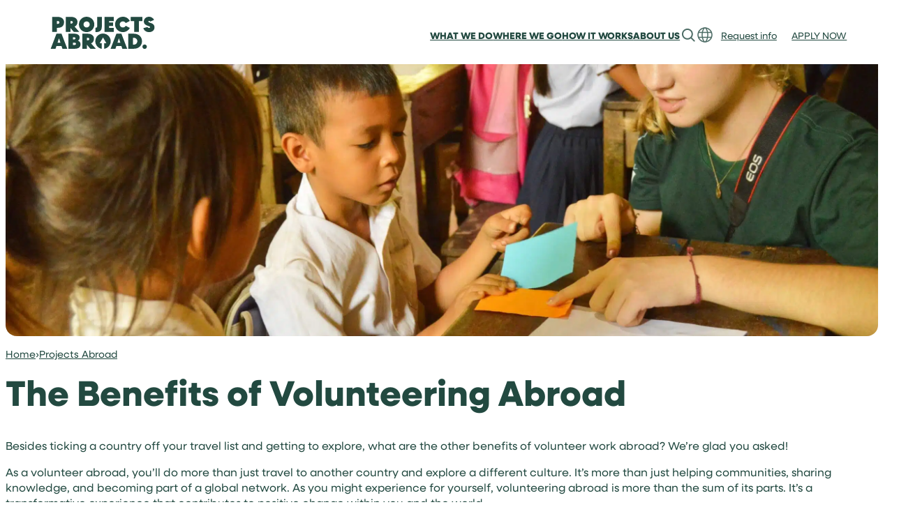

--- FILE ---
content_type: text/html; charset=UTF-8
request_url: https://www.projects-abroad.ie/blog/the-benefits-of-volunteering-abroad/
body_size: 90537
content:
<!DOCTYPE html>
<html lang="en-IE" prefix="og: https://ogp.me/ns#">
<head><meta charset="UTF-8" /><script>if(navigator.userAgent.match(/MSIE|Internet Explorer/i)||navigator.userAgent.match(/Trident\/7\..*?rv:11/i)){var href=document.location.href;if(!href.match(/[?&]nowprocket/)){if(href.indexOf("?")==-1){if(href.indexOf("#")==-1){document.location.href=href+"?nowprocket=1"}else{document.location.href=href.replace("#","?nowprocket=1#")}}else{if(href.indexOf("#")==-1){document.location.href=href+"&nowprocket=1"}else{document.location.href=href.replace("#","&nowprocket=1#")}}}}</script><script>(()=>{class RocketLazyLoadScripts{constructor(){this.v="2.0.4",this.userEvents=["keydown","keyup","mousedown","mouseup","mousemove","mouseover","mouseout","touchmove","touchstart","touchend","touchcancel","wheel","click","dblclick","input"],this.attributeEvents=["onblur","onclick","oncontextmenu","ondblclick","onfocus","onmousedown","onmouseenter","onmouseleave","onmousemove","onmouseout","onmouseover","onmouseup","onmousewheel","onscroll","onsubmit"]}async t(){this.i(),this.o(),/iP(ad|hone)/.test(navigator.userAgent)&&this.h(),this.u(),this.l(this),this.m(),this.k(this),this.p(this),this._(),await Promise.all([this.R(),this.L()]),this.lastBreath=Date.now(),this.S(this),this.P(),this.D(),this.O(),this.M(),await this.C(this.delayedScripts.normal),await this.C(this.delayedScripts.defer),await this.C(this.delayedScripts.async),await this.T(),await this.F(),await this.j(),await this.A(),window.dispatchEvent(new Event("rocket-allScriptsLoaded")),this.everythingLoaded=!0,this.lastTouchEnd&&await new Promise(t=>setTimeout(t,500-Date.now()+this.lastTouchEnd)),this.I(),this.H(),this.U(),this.W()}i(){this.CSPIssue=sessionStorage.getItem("rocketCSPIssue"),document.addEventListener("securitypolicyviolation",t=>{this.CSPIssue||"script-src-elem"!==t.violatedDirective||"data"!==t.blockedURI||(this.CSPIssue=!0,sessionStorage.setItem("rocketCSPIssue",!0))},{isRocket:!0})}o(){window.addEventListener("pageshow",t=>{this.persisted=t.persisted,this.realWindowLoadedFired=!0},{isRocket:!0}),window.addEventListener("pagehide",()=>{this.onFirstUserAction=null},{isRocket:!0})}h(){let t;function e(e){t=e}window.addEventListener("touchstart",e,{isRocket:!0}),window.addEventListener("touchend",function i(o){o.changedTouches[0]&&t.changedTouches[0]&&Math.abs(o.changedTouches[0].pageX-t.changedTouches[0].pageX)<10&&Math.abs(o.changedTouches[0].pageY-t.changedTouches[0].pageY)<10&&o.timeStamp-t.timeStamp<200&&(window.removeEventListener("touchstart",e,{isRocket:!0}),window.removeEventListener("touchend",i,{isRocket:!0}),"INPUT"===o.target.tagName&&"text"===o.target.type||(o.target.dispatchEvent(new TouchEvent("touchend",{target:o.target,bubbles:!0})),o.target.dispatchEvent(new MouseEvent("mouseover",{target:o.target,bubbles:!0})),o.target.dispatchEvent(new PointerEvent("click",{target:o.target,bubbles:!0,cancelable:!0,detail:1,clientX:o.changedTouches[0].clientX,clientY:o.changedTouches[0].clientY})),event.preventDefault()))},{isRocket:!0})}q(t){this.userActionTriggered||("mousemove"!==t.type||this.firstMousemoveIgnored?"keyup"===t.type||"mouseover"===t.type||"mouseout"===t.type||(this.userActionTriggered=!0,this.onFirstUserAction&&this.onFirstUserAction()):this.firstMousemoveIgnored=!0),"click"===t.type&&t.preventDefault(),t.stopPropagation(),t.stopImmediatePropagation(),"touchstart"===this.lastEvent&&"touchend"===t.type&&(this.lastTouchEnd=Date.now()),"click"===t.type&&(this.lastTouchEnd=0),this.lastEvent=t.type,t.composedPath&&t.composedPath()[0].getRootNode()instanceof ShadowRoot&&(t.rocketTarget=t.composedPath()[0]),this.savedUserEvents.push(t)}u(){this.savedUserEvents=[],this.userEventHandler=this.q.bind(this),this.userEvents.forEach(t=>window.addEventListener(t,this.userEventHandler,{passive:!1,isRocket:!0})),document.addEventListener("visibilitychange",this.userEventHandler,{isRocket:!0})}U(){this.userEvents.forEach(t=>window.removeEventListener(t,this.userEventHandler,{passive:!1,isRocket:!0})),document.removeEventListener("visibilitychange",this.userEventHandler,{isRocket:!0}),this.savedUserEvents.forEach(t=>{(t.rocketTarget||t.target).dispatchEvent(new window[t.constructor.name](t.type,t))})}m(){const t="return false",e=Array.from(this.attributeEvents,t=>"data-rocket-"+t),i="["+this.attributeEvents.join("],[")+"]",o="[data-rocket-"+this.attributeEvents.join("],[data-rocket-")+"]",s=(e,i,o)=>{o&&o!==t&&(e.setAttribute("data-rocket-"+i,o),e["rocket"+i]=new Function("event",o),e.setAttribute(i,t))};new MutationObserver(t=>{for(const n of t)"attributes"===n.type&&(n.attributeName.startsWith("data-rocket-")||this.everythingLoaded?n.attributeName.startsWith("data-rocket-")&&this.everythingLoaded&&this.N(n.target,n.attributeName.substring(12)):s(n.target,n.attributeName,n.target.getAttribute(n.attributeName))),"childList"===n.type&&n.addedNodes.forEach(t=>{if(t.nodeType===Node.ELEMENT_NODE)if(this.everythingLoaded)for(const i of[t,...t.querySelectorAll(o)])for(const t of i.getAttributeNames())e.includes(t)&&this.N(i,t.substring(12));else for(const e of[t,...t.querySelectorAll(i)])for(const t of e.getAttributeNames())this.attributeEvents.includes(t)&&s(e,t,e.getAttribute(t))})}).observe(document,{subtree:!0,childList:!0,attributeFilter:[...this.attributeEvents,...e]})}I(){this.attributeEvents.forEach(t=>{document.querySelectorAll("[data-rocket-"+t+"]").forEach(e=>{this.N(e,t)})})}N(t,e){const i=t.getAttribute("data-rocket-"+e);i&&(t.setAttribute(e,i),t.removeAttribute("data-rocket-"+e))}k(t){Object.defineProperty(HTMLElement.prototype,"onclick",{get(){return this.rocketonclick||null},set(e){this.rocketonclick=e,this.setAttribute(t.everythingLoaded?"onclick":"data-rocket-onclick","this.rocketonclick(event)")}})}S(t){function e(e,i){let o=e[i];e[i]=null,Object.defineProperty(e,i,{get:()=>o,set(s){t.everythingLoaded?o=s:e["rocket"+i]=o=s}})}e(document,"onreadystatechange"),e(window,"onload"),e(window,"onpageshow");try{Object.defineProperty(document,"readyState",{get:()=>t.rocketReadyState,set(e){t.rocketReadyState=e},configurable:!0}),document.readyState="loading"}catch(t){console.log("WPRocket DJE readyState conflict, bypassing")}}l(t){this.originalAddEventListener=EventTarget.prototype.addEventListener,this.originalRemoveEventListener=EventTarget.prototype.removeEventListener,this.savedEventListeners=[],EventTarget.prototype.addEventListener=function(e,i,o){o&&o.isRocket||!t.B(e,this)&&!t.userEvents.includes(e)||t.B(e,this)&&!t.userActionTriggered||e.startsWith("rocket-")||t.everythingLoaded?t.originalAddEventListener.call(this,e,i,o):(t.savedEventListeners.push({target:this,remove:!1,type:e,func:i,options:o}),"mouseenter"!==e&&"mouseleave"!==e||t.originalAddEventListener.call(this,e,t.savedUserEvents.push,o))},EventTarget.prototype.removeEventListener=function(e,i,o){o&&o.isRocket||!t.B(e,this)&&!t.userEvents.includes(e)||t.B(e,this)&&!t.userActionTriggered||e.startsWith("rocket-")||t.everythingLoaded?t.originalRemoveEventListener.call(this,e,i,o):t.savedEventListeners.push({target:this,remove:!0,type:e,func:i,options:o})}}J(t,e){this.savedEventListeners=this.savedEventListeners.filter(i=>{let o=i.type,s=i.target||window;return e!==o||t!==s||(this.B(o,s)&&(i.type="rocket-"+o),this.$(i),!1)})}H(){EventTarget.prototype.addEventListener=this.originalAddEventListener,EventTarget.prototype.removeEventListener=this.originalRemoveEventListener,this.savedEventListeners.forEach(t=>this.$(t))}$(t){t.remove?this.originalRemoveEventListener.call(t.target,t.type,t.func,t.options):this.originalAddEventListener.call(t.target,t.type,t.func,t.options)}p(t){let e;function i(e){return t.everythingLoaded?e:e.split(" ").map(t=>"load"===t||t.startsWith("load.")?"rocket-jquery-load":t).join(" ")}function o(o){function s(e){const s=o.fn[e];o.fn[e]=o.fn.init.prototype[e]=function(){return this[0]===window&&t.userActionTriggered&&("string"==typeof arguments[0]||arguments[0]instanceof String?arguments[0]=i(arguments[0]):"object"==typeof arguments[0]&&Object.keys(arguments[0]).forEach(t=>{const e=arguments[0][t];delete arguments[0][t],arguments[0][i(t)]=e})),s.apply(this,arguments),this}}if(o&&o.fn&&!t.allJQueries.includes(o)){const e={DOMContentLoaded:[],"rocket-DOMContentLoaded":[]};for(const t in e)document.addEventListener(t,()=>{e[t].forEach(t=>t())},{isRocket:!0});o.fn.ready=o.fn.init.prototype.ready=function(i){function s(){parseInt(o.fn.jquery)>2?setTimeout(()=>i.bind(document)(o)):i.bind(document)(o)}return"function"==typeof i&&(t.realDomReadyFired?!t.userActionTriggered||t.fauxDomReadyFired?s():e["rocket-DOMContentLoaded"].push(s):e.DOMContentLoaded.push(s)),o([])},s("on"),s("one"),s("off"),t.allJQueries.push(o)}e=o}t.allJQueries=[],o(window.jQuery),Object.defineProperty(window,"jQuery",{get:()=>e,set(t){o(t)}})}P(){const t=new Map;document.write=document.writeln=function(e){const i=document.currentScript,o=document.createRange(),s=i.parentElement;let n=t.get(i);void 0===n&&(n=i.nextSibling,t.set(i,n));const c=document.createDocumentFragment();o.setStart(c,0),c.appendChild(o.createContextualFragment(e)),s.insertBefore(c,n)}}async R(){return new Promise(t=>{this.userActionTriggered?t():this.onFirstUserAction=t})}async L(){return new Promise(t=>{document.addEventListener("DOMContentLoaded",()=>{this.realDomReadyFired=!0,t()},{isRocket:!0})})}async j(){return this.realWindowLoadedFired?Promise.resolve():new Promise(t=>{window.addEventListener("load",t,{isRocket:!0})})}M(){this.pendingScripts=[];this.scriptsMutationObserver=new MutationObserver(t=>{for(const e of t)e.addedNodes.forEach(t=>{"SCRIPT"!==t.tagName||t.noModule||t.isWPRocket||this.pendingScripts.push({script:t,promise:new Promise(e=>{const i=()=>{const i=this.pendingScripts.findIndex(e=>e.script===t);i>=0&&this.pendingScripts.splice(i,1),e()};t.addEventListener("load",i,{isRocket:!0}),t.addEventListener("error",i,{isRocket:!0}),setTimeout(i,1e3)})})})}),this.scriptsMutationObserver.observe(document,{childList:!0,subtree:!0})}async F(){await this.X(),this.pendingScripts.length?(await this.pendingScripts[0].promise,await this.F()):this.scriptsMutationObserver.disconnect()}D(){this.delayedScripts={normal:[],async:[],defer:[]},document.querySelectorAll("script[type$=rocketlazyloadscript]").forEach(t=>{t.hasAttribute("data-rocket-src")?t.hasAttribute("async")&&!1!==t.async?this.delayedScripts.async.push(t):t.hasAttribute("defer")&&!1!==t.defer||"module"===t.getAttribute("data-rocket-type")?this.delayedScripts.defer.push(t):this.delayedScripts.normal.push(t):this.delayedScripts.normal.push(t)})}async _(){await this.L();let t=[];document.querySelectorAll("script[type$=rocketlazyloadscript][data-rocket-src]").forEach(e=>{let i=e.getAttribute("data-rocket-src");if(i&&!i.startsWith("data:")){i.startsWith("//")&&(i=location.protocol+i);try{const o=new URL(i).origin;o!==location.origin&&t.push({src:o,crossOrigin:e.crossOrigin||"module"===e.getAttribute("data-rocket-type")})}catch(t){}}}),t=[...new Map(t.map(t=>[JSON.stringify(t),t])).values()],this.Y(t,"preconnect")}async G(t){if(await this.K(),!0!==t.noModule||!("noModule"in HTMLScriptElement.prototype))return new Promise(e=>{let i;function o(){(i||t).setAttribute("data-rocket-status","executed"),e()}try{if(navigator.userAgent.includes("Firefox/")||""===navigator.vendor||this.CSPIssue)i=document.createElement("script"),[...t.attributes].forEach(t=>{let e=t.nodeName;"type"!==e&&("data-rocket-type"===e&&(e="type"),"data-rocket-src"===e&&(e="src"),i.setAttribute(e,t.nodeValue))}),t.text&&(i.text=t.text),t.nonce&&(i.nonce=t.nonce),i.hasAttribute("src")?(i.addEventListener("load",o,{isRocket:!0}),i.addEventListener("error",()=>{i.setAttribute("data-rocket-status","failed-network"),e()},{isRocket:!0}),setTimeout(()=>{i.isConnected||e()},1)):(i.text=t.text,o()),i.isWPRocket=!0,t.parentNode.replaceChild(i,t);else{const i=t.getAttribute("data-rocket-type"),s=t.getAttribute("data-rocket-src");i?(t.type=i,t.removeAttribute("data-rocket-type")):t.removeAttribute("type"),t.addEventListener("load",o,{isRocket:!0}),t.addEventListener("error",i=>{this.CSPIssue&&i.target.src.startsWith("data:")?(console.log("WPRocket: CSP fallback activated"),t.removeAttribute("src"),this.G(t).then(e)):(t.setAttribute("data-rocket-status","failed-network"),e())},{isRocket:!0}),s?(t.fetchPriority="high",t.removeAttribute("data-rocket-src"),t.src=s):t.src="data:text/javascript;base64,"+window.btoa(unescape(encodeURIComponent(t.text)))}}catch(i){t.setAttribute("data-rocket-status","failed-transform"),e()}});t.setAttribute("data-rocket-status","skipped")}async C(t){const e=t.shift();return e?(e.isConnected&&await this.G(e),this.C(t)):Promise.resolve()}O(){this.Y([...this.delayedScripts.normal,...this.delayedScripts.defer,...this.delayedScripts.async],"preload")}Y(t,e){this.trash=this.trash||[];let i=!0;var o=document.createDocumentFragment();t.forEach(t=>{const s=t.getAttribute&&t.getAttribute("data-rocket-src")||t.src;if(s&&!s.startsWith("data:")){const n=document.createElement("link");n.href=s,n.rel=e,"preconnect"!==e&&(n.as="script",n.fetchPriority=i?"high":"low"),t.getAttribute&&"module"===t.getAttribute("data-rocket-type")&&(n.crossOrigin=!0),t.crossOrigin&&(n.crossOrigin=t.crossOrigin),t.integrity&&(n.integrity=t.integrity),t.nonce&&(n.nonce=t.nonce),o.appendChild(n),this.trash.push(n),i=!1}}),document.head.appendChild(o)}W(){this.trash.forEach(t=>t.remove())}async T(){try{document.readyState="interactive"}catch(t){}this.fauxDomReadyFired=!0;try{await this.K(),this.J(document,"readystatechange"),document.dispatchEvent(new Event("rocket-readystatechange")),await this.K(),document.rocketonreadystatechange&&document.rocketonreadystatechange(),await this.K(),this.J(document,"DOMContentLoaded"),document.dispatchEvent(new Event("rocket-DOMContentLoaded")),await this.K(),this.J(window,"DOMContentLoaded"),window.dispatchEvent(new Event("rocket-DOMContentLoaded"))}catch(t){console.error(t)}}async A(){try{document.readyState="complete"}catch(t){}try{await this.K(),this.J(document,"readystatechange"),document.dispatchEvent(new Event("rocket-readystatechange")),await this.K(),document.rocketonreadystatechange&&document.rocketonreadystatechange(),await this.K(),this.J(window,"load"),window.dispatchEvent(new Event("rocket-load")),await this.K(),window.rocketonload&&window.rocketonload(),await this.K(),this.allJQueries.forEach(t=>t(window).trigger("rocket-jquery-load")),await this.K(),this.J(window,"pageshow");const t=new Event("rocket-pageshow");t.persisted=this.persisted,window.dispatchEvent(t),await this.K(),window.rocketonpageshow&&window.rocketonpageshow({persisted:this.persisted})}catch(t){console.error(t)}}async K(){Date.now()-this.lastBreath>45&&(await this.X(),this.lastBreath=Date.now())}async X(){return document.hidden?new Promise(t=>setTimeout(t)):new Promise(t=>requestAnimationFrame(t))}B(t,e){return e===document&&"readystatechange"===t||(e===document&&"DOMContentLoaded"===t||(e===window&&"DOMContentLoaded"===t||(e===window&&"load"===t||e===window&&"pageshow"===t)))}static run(){(new RocketLazyLoadScripts).t()}}RocketLazyLoadScripts.run()})();</script>
	
	<meta name="viewport" content="width=device-width, initial-scale=1" />
	<style>img:is([sizes="auto" i], [sizes^="auto," i]) { contain-intrinsic-size: 3000px 1500px }</style>
	
<!-- Google Tag Manager for WordPress by gtm4wp.com -->
<script data-cfasync="false" data-pagespeed-no-defer>
	var gtm4wp_datalayer_name = "dataLayer";
	var dataLayer = dataLayer || [];
</script>
<!-- End Google Tag Manager for WordPress by gtm4wp.com -->
<!-- Search Engine Optimization by Rank Math PRO - https://rankmath.com/ -->
<meta name="description" content="Finding what purpose and benefits volunteering abroad has for you and the community. You’ll also learn positive skills from volunteering"/>
<meta name="robots" content="follow, index, max-snippet:-1, max-video-preview:-1, max-image-preview:large"/>
<link rel="canonical" href="https://www.projects-abroad.ie/blog/the-benefits-of-volunteering-abroad/" />
<meta property="og:locale" content="en_IE" />
<meta property="og:type" content="article" />
<meta property="og:title" content="Benefits of Volunteering Abroad | Projects Abroad" />
<meta property="og:description" content="Finding what purpose and benefits volunteering abroad has for you and the community. You’ll also learn positive skills from volunteering" />
<meta property="og:url" content="https://www.projects-abroad.ie/blog/the-benefits-of-volunteering-abroad/" />
<meta property="og:site_name" content="Projects Abroad Ireland" />
<meta property="article:section" content="Projects Abroad" />
<meta property="og:updated_time" content="2025-04-20T03:37:31+00:00" />
<meta property="og:image" content="https://www.projects-abroad.ie/wp-content/uploads/2025/01/product-5d2dc6a781650.original-1024x681.jpeg" />
<meta property="og:image:secure_url" content="https://www.projects-abroad.ie/wp-content/uploads/2025/01/product-5d2dc6a781650.original-1024x681.jpeg" />
<meta property="og:image:width" content="1024" />
<meta property="og:image:height" content="681" />
<meta property="og:image:alt" content="The Benefits of Volunteering Abroad" />
<meta property="og:image:type" content="image/jpeg" />
<meta property="article:published_time" content="2019-07-16T00:00:00+00:00" />
<meta property="article:modified_time" content="2025-04-20T03:37:31+00:00" />
<meta name="twitter:card" content="summary_large_image" />
<meta name="twitter:title" content="Benefits of Volunteering Abroad | Projects Abroad" />
<meta name="twitter:description" content="Finding what purpose and benefits volunteering abroad has for you and the community. You’ll also learn positive skills from volunteering" />
<meta name="twitter:image" content="https://www.projects-abroad.ie/wp-content/uploads/2025/01/product-5d2dc6a781650.original-1024x681.jpeg" />
<meta name="twitter:label1" content="Written by" />
<meta name="twitter:data1" content="Projects Abroad" />
<meta name="twitter:label2" content="Time to read" />
<meta name="twitter:data2" content="5 minutes" />
<script type="application/ld+json" class="rank-math-schema-pro">{"@context":"https://schema.org","@graph":[{"@type":"Place","@id":"https://www.projects-abroad.ie/#place","address":{"@type":"PostalAddress","streetAddress":"WRAP, 83 Queens Rd","addressLocality":"Brighton","addressRegion":"East Sussex","postalCode":"BN1 3XE","addressCountry":"GB"}},{"@type":"Organization","@id":"https://www.projects-abroad.ie/#organization","name":"Projects Abroad Ireland","url":"https://www.projects-abroad.ie","email":"info@projects-abroad.ie","address":{"@type":"PostalAddress","streetAddress":"WRAP, 83 Queens Rd","addressLocality":"Brighton","addressRegion":"East Sussex","postalCode":"BN1 3XE","addressCountry":"GB"},"logo":{"@type":"ImageObject","@id":"https://www.projects-abroad.ie/#logo","url":"https://www.projects-abroad.ie/wp-content/uploads/2025/11/logo-stacked-ocean-teal.png","contentUrl":"https://www.projects-abroad.ie/wp-content/uploads/2025/11/logo-stacked-ocean-teal.png","caption":"Projects Abroad Ireland","inLanguage":"en-IE","width":"600","height":"600"},"contactPoint":[{"@type":"ContactPoint","telephone":"+353 1 571 5080","contactType":"sales"}],"description":"Projects Abroad is the world's largest provider of international volunteering, internships, and educational travel experiences. We've been running for over 30 years and have been trusted by over 140,000 participants who've joined our award-winning trips.","vatID":"692978855","location":{"@id":"https://www.projects-abroad.ie/#place"}},{"@type":"WebSite","@id":"https://www.projects-abroad.ie/#website","url":"https://www.projects-abroad.ie","name":"Projects Abroad Ireland","alternateName":"Projects Abroad IE","publisher":{"@id":"https://www.projects-abroad.ie/#organization"},"inLanguage":"en-IE"},{"@type":"ImageObject","@id":"https://www.projects-abroad.ie/wp-content/uploads/2025/01/product-5d2dc6a781650.original-scaled.jpeg","url":"https://www.projects-abroad.ie/wp-content/uploads/2025/01/product-5d2dc6a781650.original-scaled.jpeg","width":"2560","height":"1702","inLanguage":"en-IE"},{"@type":"BreadcrumbList","@id":"https://www.projects-abroad.ie/blog/the-benefits-of-volunteering-abroad/#breadcrumb","itemListElement":[{"@type":"ListItem","position":"1","item":{"@id":"https://www.projects-abroad.ie","name":"Home"}},{"@type":"ListItem","position":"2","item":{"@id":"https://www.projects-abroad.ie/category/projects-abroad/","name":"Projects Abroad"}},{"@type":"ListItem","position":"3","item":{"@id":"https://www.projects-abroad.ie/blog/the-benefits-of-volunteering-abroad/","name":"The Benefits of Volunteering Abroad"}}]},{"@type":"WebPage","@id":"https://www.projects-abroad.ie/blog/the-benefits-of-volunteering-abroad/#webpage","url":"https://www.projects-abroad.ie/blog/the-benefits-of-volunteering-abroad/","name":"Benefits of Volunteering Abroad | Projects Abroad","datePublished":"2019-07-16T00:00:00+00:00","dateModified":"2025-04-20T03:37:31+00:00","isPartOf":{"@id":"https://www.projects-abroad.ie/#website"},"primaryImageOfPage":{"@id":"https://www.projects-abroad.ie/wp-content/uploads/2025/01/product-5d2dc6a781650.original-scaled.jpeg"},"inLanguage":"en-IE","breadcrumb":{"@id":"https://www.projects-abroad.ie/blog/the-benefits-of-volunteering-abroad/#breadcrumb"}},{"@type":"Person","@id":"https://www.projects-abroad.ie/author/projectsabroad/","name":"Projects Abroad","url":"https://www.projects-abroad.ie/author/projectsabroad/","image":{"@type":"ImageObject","@id":"https://secure.gravatar.com/avatar/5fd70be61c97804103a58ab435865fcad366e511235489a462745f0ffaef53d3?s=96&amp;d=mm&amp;r=g","url":"https://secure.gravatar.com/avatar/5fd70be61c97804103a58ab435865fcad366e511235489a462745f0ffaef53d3?s=96&amp;d=mm&amp;r=g","caption":"Projects Abroad","inLanguage":"en-IE"},"worksFor":{"@id":"https://www.projects-abroad.ie/#organization"}},{"@type":"BlogPosting","headline":"Benefits of Volunteering Abroad | Projects Abroad","datePublished":"2019-07-16T00:00:00+00:00","dateModified":"2025-04-20T03:37:31+00:00","articleSection":"Projects Abroad","author":{"@id":"https://www.projects-abroad.ie/author/projectsabroad/","name":"Projects Abroad"},"publisher":{"@id":"https://www.projects-abroad.ie/#organization"},"description":"Finding what purpose and benefits volunteering abroad has for you and the community. You\u2019ll also learn positive skills from volunteering","name":"Benefits of Volunteering Abroad | Projects Abroad","@id":"https://www.projects-abroad.ie/blog/the-benefits-of-volunteering-abroad/#richSnippet","isPartOf":{"@id":"https://www.projects-abroad.ie/blog/the-benefits-of-volunteering-abroad/#webpage"},"image":{"@id":"https://www.projects-abroad.ie/wp-content/uploads/2025/01/product-5d2dc6a781650.original-scaled.jpeg"},"inLanguage":"en-IE","mainEntityOfPage":{"@id":"https://www.projects-abroad.ie/blog/the-benefits-of-volunteering-abroad/#webpage"}}]}</script>
<!-- /Rank Math WordPress SEO plugin -->

<title>Benefits of Volunteering Abroad | Projects Abroad</title>
<link rel='dns-prefetch' href='//cdn.jsdelivr.net' />
<link rel='dns-prefetch' href='//js.hsforms.net' />

<link rel="alternate" type="application/rss+xml" title="Projects Abroad &raquo; Feed" href="https://www.projects-abroad.ie/feed/" />
<link rel="alternate" type="application/rss+xml" title="Projects Abroad &raquo; Comments Feed" href="https://www.projects-abroad.ie/comments/feed/" />
<link rel="alternate" type="application/rss+xml" title="Projects Abroad &raquo; The Benefits of Volunteering Abroad Comments Feed" href="https://www.projects-abroad.ie/blog/the-benefits-of-volunteering-abroad/feed/" />
<style id='wp-block-navigation-link-inline-css'>
.wp-block-navigation .wp-block-navigation-item__label{overflow-wrap:break-word}.wp-block-navigation .wp-block-navigation-item__description{display:none}.link-ui-tools{border-top:1px solid #f0f0f0;padding:8px}.link-ui-block-inserter{padding-top:8px}.link-ui-block-inserter__back{margin-left:8px;text-transform:uppercase}
</style>
<link rel='stylesheet' id='wp-block-navigation-css' href='https://www.projects-abroad.ie/wp-includes/blocks/navigation/style.min.css' media='all' />
<style id='wp-block-group-inline-css'>
.wp-block-group{box-sizing:border-box}:where(.wp-block-group.wp-block-group-is-layout-constrained){position:relative}
</style>
<style id='wp-block-group-theme-inline-css'>
:where(.wp-block-group.has-background){padding:1.25em 2.375em}
</style>
<style id='wp-block-button-inline-css'>
.wp-block-button__link{align-content:center;box-sizing:border-box;cursor:pointer;display:inline-block;height:100%;text-align:center;word-break:break-word}.wp-block-button__link.aligncenter{text-align:center}.wp-block-button__link.alignright{text-align:right}:where(.wp-block-button__link){border-radius:9999px;box-shadow:none;padding:calc(.667em + 2px) calc(1.333em + 2px);text-decoration:none}.wp-block-button[style*=text-decoration] .wp-block-button__link{text-decoration:inherit}.wp-block-buttons>.wp-block-button.has-custom-width{max-width:none}.wp-block-buttons>.wp-block-button.has-custom-width .wp-block-button__link{width:100%}.wp-block-buttons>.wp-block-button.has-custom-font-size .wp-block-button__link{font-size:inherit}.wp-block-buttons>.wp-block-button.wp-block-button__width-25{width:calc(25% - var(--wp--style--block-gap, .5em)*.75)}.wp-block-buttons>.wp-block-button.wp-block-button__width-50{width:calc(50% - var(--wp--style--block-gap, .5em)*.5)}.wp-block-buttons>.wp-block-button.wp-block-button__width-75{width:calc(75% - var(--wp--style--block-gap, .5em)*.25)}.wp-block-buttons>.wp-block-button.wp-block-button__width-100{flex-basis:100%;width:100%}.wp-block-buttons.is-vertical>.wp-block-button.wp-block-button__width-25{width:25%}.wp-block-buttons.is-vertical>.wp-block-button.wp-block-button__width-50{width:50%}.wp-block-buttons.is-vertical>.wp-block-button.wp-block-button__width-75{width:75%}.wp-block-button.is-style-squared,.wp-block-button__link.wp-block-button.is-style-squared{border-radius:0}.wp-block-button.no-border-radius,.wp-block-button__link.no-border-radius{border-radius:0!important}:root :where(.wp-block-button .wp-block-button__link.is-style-outline),:root :where(.wp-block-button.is-style-outline>.wp-block-button__link){border:2px solid;padding:.667em 1.333em}:root :where(.wp-block-button .wp-block-button__link.is-style-outline:not(.has-text-color)),:root :where(.wp-block-button.is-style-outline>.wp-block-button__link:not(.has-text-color)){color:currentColor}:root :where(.wp-block-button .wp-block-button__link.is-style-outline:not(.has-background)),:root :where(.wp-block-button.is-style-outline>.wp-block-button__link:not(.has-background)){background-color:initial;background-image:none}
</style>
<style id='wp-block-buttons-inline-css'>
.wp-block-buttons{box-sizing:border-box}.wp-block-buttons.is-vertical{flex-direction:column}.wp-block-buttons.is-vertical>.wp-block-button:last-child{margin-bottom:0}.wp-block-buttons>.wp-block-button{display:inline-block;margin:0}.wp-block-buttons.is-content-justification-left{justify-content:flex-start}.wp-block-buttons.is-content-justification-left.is-vertical{align-items:flex-start}.wp-block-buttons.is-content-justification-center{justify-content:center}.wp-block-buttons.is-content-justification-center.is-vertical{align-items:center}.wp-block-buttons.is-content-justification-right{justify-content:flex-end}.wp-block-buttons.is-content-justification-right.is-vertical{align-items:flex-end}.wp-block-buttons.is-content-justification-space-between{justify-content:space-between}.wp-block-buttons.aligncenter{text-align:center}.wp-block-buttons:not(.is-content-justification-space-between,.is-content-justification-right,.is-content-justification-left,.is-content-justification-center) .wp-block-button.aligncenter{margin-left:auto;margin-right:auto;width:100%}.wp-block-buttons[style*=text-decoration] .wp-block-button,.wp-block-buttons[style*=text-decoration] .wp-block-button__link{text-decoration:inherit}.wp-block-buttons.has-custom-font-size .wp-block-button__link{font-size:inherit}.wp-block-buttons .wp-block-button__link{width:100%}.wp-block-button.aligncenter{text-align:center}
</style>
<style id='safe-svg-svg-icon-style-inline-css'>
.safe-svg-cover{text-align:center}.safe-svg-cover .safe-svg-inside{display:inline-block;max-width:100%}.safe-svg-cover svg{fill:currentColor;height:100%;max-height:100%;max-width:100%;width:100%}

</style>
<style id='wp-block-heading-inline-css'>
h1.has-background,h2.has-background,h3.has-background,h4.has-background,h5.has-background,h6.has-background{padding:1.25em 2.375em}h1.has-text-align-left[style*=writing-mode]:where([style*=vertical-lr]),h1.has-text-align-right[style*=writing-mode]:where([style*=vertical-rl]),h2.has-text-align-left[style*=writing-mode]:where([style*=vertical-lr]),h2.has-text-align-right[style*=writing-mode]:where([style*=vertical-rl]),h3.has-text-align-left[style*=writing-mode]:where([style*=vertical-lr]),h3.has-text-align-right[style*=writing-mode]:where([style*=vertical-rl]),h4.has-text-align-left[style*=writing-mode]:where([style*=vertical-lr]),h4.has-text-align-right[style*=writing-mode]:where([style*=vertical-rl]),h5.has-text-align-left[style*=writing-mode]:where([style*=vertical-lr]),h5.has-text-align-right[style*=writing-mode]:where([style*=vertical-rl]),h6.has-text-align-left[style*=writing-mode]:where([style*=vertical-lr]),h6.has-text-align-right[style*=writing-mode]:where([style*=vertical-rl]){rotate:180deg}
</style>
<style id='wp-block-columns-inline-css'>
.wp-block-columns{align-items:normal!important;box-sizing:border-box;display:flex;flex-wrap:wrap!important}@media (min-width:782px){.wp-block-columns{flex-wrap:nowrap!important}}.wp-block-columns.are-vertically-aligned-top{align-items:flex-start}.wp-block-columns.are-vertically-aligned-center{align-items:center}.wp-block-columns.are-vertically-aligned-bottom{align-items:flex-end}@media (max-width:781px){.wp-block-columns:not(.is-not-stacked-on-mobile)>.wp-block-column{flex-basis:100%!important}}@media (min-width:782px){.wp-block-columns:not(.is-not-stacked-on-mobile)>.wp-block-column{flex-basis:0;flex-grow:1}.wp-block-columns:not(.is-not-stacked-on-mobile)>.wp-block-column[style*=flex-basis]{flex-grow:0}}.wp-block-columns.is-not-stacked-on-mobile{flex-wrap:nowrap!important}.wp-block-columns.is-not-stacked-on-mobile>.wp-block-column{flex-basis:0;flex-grow:1}.wp-block-columns.is-not-stacked-on-mobile>.wp-block-column[style*=flex-basis]{flex-grow:0}:where(.wp-block-columns){margin-bottom:1.75em}:where(.wp-block-columns.has-background){padding:1.25em 2.375em}.wp-block-column{flex-grow:1;min-width:0;overflow-wrap:break-word;word-break:break-word}.wp-block-column.is-vertically-aligned-top{align-self:flex-start}.wp-block-column.is-vertically-aligned-center{align-self:center}.wp-block-column.is-vertically-aligned-bottom{align-self:flex-end}.wp-block-column.is-vertically-aligned-stretch{align-self:stretch}.wp-block-column.is-vertically-aligned-bottom,.wp-block-column.is-vertically-aligned-center,.wp-block-column.is-vertically-aligned-top{width:100%}
</style>
<style id='wp-block-search-inline-css'>
.wp-block-search__button{margin-left:10px;word-break:normal}.wp-block-search__button.has-icon{line-height:0}.wp-block-search__button svg{height:1.25em;min-height:24px;min-width:24px;width:1.25em;fill:currentColor;vertical-align:text-bottom}:where(.wp-block-search__button){border:1px solid #ccc;padding:6px 10px}.wp-block-search__inside-wrapper{display:flex;flex:auto;flex-wrap:nowrap;max-width:100%}.wp-block-search__label{width:100%}.wp-block-search__input{appearance:none;border:1px solid #949494;flex-grow:1;margin-left:0;margin-right:0;min-width:3rem;padding:8px;text-decoration:unset!important}.wp-block-search.wp-block-search__button-only .wp-block-search__button{box-sizing:border-box;display:flex;flex-shrink:0;justify-content:center;margin-left:0;max-width:100%}.wp-block-search.wp-block-search__button-only .wp-block-search__inside-wrapper{min-width:0!important;transition-property:width}.wp-block-search.wp-block-search__button-only .wp-block-search__input{flex-basis:100%;transition-duration:.3s}.wp-block-search.wp-block-search__button-only.wp-block-search__searchfield-hidden,.wp-block-search.wp-block-search__button-only.wp-block-search__searchfield-hidden .wp-block-search__inside-wrapper{overflow:hidden}.wp-block-search.wp-block-search__button-only.wp-block-search__searchfield-hidden .wp-block-search__input{border-left-width:0!important;border-right-width:0!important;flex-basis:0;flex-grow:0;margin:0;min-width:0!important;padding-left:0!important;padding-right:0!important;width:0!important}:where(.wp-block-search__input){font-family:inherit;font-size:inherit;font-style:inherit;font-weight:inherit;letter-spacing:inherit;line-height:inherit;text-transform:inherit}:where(.wp-block-search__button-inside .wp-block-search__inside-wrapper){border:1px solid #949494;box-sizing:border-box;padding:4px}:where(.wp-block-search__button-inside .wp-block-search__inside-wrapper) .wp-block-search__input{border:none;border-radius:0;padding:0 4px}:where(.wp-block-search__button-inside .wp-block-search__inside-wrapper) .wp-block-search__input:focus{outline:none}:where(.wp-block-search__button-inside .wp-block-search__inside-wrapper) :where(.wp-block-search__button){padding:4px 8px}.wp-block-search.aligncenter .wp-block-search__inside-wrapper{margin:auto}.wp-block[data-align=right] .wp-block-search.wp-block-search__button-only .wp-block-search__inside-wrapper{float:right}
</style>
<style id='wp-block-search-theme-inline-css'>
.wp-block-search .wp-block-search__label{font-weight:700}.wp-block-search__button{border:1px solid #ccc;padding:.375em .625em}
</style>
<style id='wp-block-template-part-theme-inline-css'>
:root :where(.wp-block-template-part.has-background){margin-bottom:0;margin-top:0;padding:1.25em 2.375em}
</style>
<style id='wp-block-paragraph-inline-css'>
.is-small-text{font-size:.875em}.is-regular-text{font-size:1em}.is-large-text{font-size:2.25em}.is-larger-text{font-size:3em}.has-drop-cap:not(:focus):first-letter{float:left;font-size:8.4em;font-style:normal;font-weight:100;line-height:.68;margin:.05em .1em 0 0;text-transform:uppercase}body.rtl .has-drop-cap:not(:focus):first-letter{float:none;margin-left:.1em}p.has-drop-cap.has-background{overflow:hidden}:root :where(p.has-background){padding:1.25em 2.375em}:where(p.has-text-color:not(.has-link-color)) a{color:inherit}p.has-text-align-left[style*="writing-mode:vertical-lr"],p.has-text-align-right[style*="writing-mode:vertical-rl"]{rotate:180deg}
</style>
<link rel='stylesheet' id='wp-block-cover-css' href='https://www.projects-abroad.ie/wp-includes/blocks/cover/style.min.css' media='all' />
<style id='wp-block-post-title-inline-css'>
.wp-block-post-title{box-sizing:border-box;word-break:break-word}.wp-block-post-title :where(a){display:inline-block;font-family:inherit;font-size:inherit;font-style:inherit;font-weight:inherit;letter-spacing:inherit;line-height:inherit;text-decoration:inherit}
</style>
<link rel='stylesheet' id='acf-acf-text-style-css' href='https://www.projects-abroad.ie/wp-content/plugins/minimly-acf-blocks/blocks/acf-text/acf-text.css' media='all' />
<style id='wp-block-list-inline-css'>
ol,ul{box-sizing:border-box}:root :where(.wp-block-list.has-background){padding:1.25em 2.375em}
</style>
<link rel='stylesheet' id='wp-block-image-css' href='https://www.projects-abroad.ie/wp-includes/blocks/image/style.min.css' media='all' />
<style id='wp-block-image-theme-inline-css'>
:root :where(.wp-block-image figcaption){color:#555;font-size:13px;text-align:center}.is-dark-theme :root :where(.wp-block-image figcaption){color:#ffffffa6}.wp-block-image{margin:0 0 1em}
</style>
<style id='wp-block-post-content-inline-css'>
.wp-block-post-content{display:flow-root}
</style>
<link rel='stylesheet' id='minimly-marquee-frontend-css-css' href='https://www.projects-abroad.ie/wp-content/plugins/minimly-animations/build/minimly-marquee-frontend.css' media='all' />
<style id='wp-block-separator-inline-css'>
@charset "UTF-8";.wp-block-separator{border:none;border-top:2px solid}:root :where(.wp-block-separator.is-style-dots){height:auto;line-height:1;text-align:center}:root :where(.wp-block-separator.is-style-dots):before{color:currentColor;content:"···";font-family:serif;font-size:1.5em;letter-spacing:2em;padding-left:2em}.wp-block-separator.is-style-dots{background:none!important;border:none!important}
</style>
<style id='wp-block-separator-theme-inline-css'>
.wp-block-separator.has-css-opacity{opacity:.4}.wp-block-separator{border:none;border-bottom:2px solid;margin-left:auto;margin-right:auto}.wp-block-separator.has-alpha-channel-opacity{opacity:1}.wp-block-separator:not(.is-style-wide):not(.is-style-dots){width:100px}.wp-block-separator.has-background:not(.is-style-dots){border-bottom:none;height:1px}.wp-block-separator.has-background:not(.is-style-wide):not(.is-style-dots){height:2px}
</style>
<link rel='stylesheet' id='wp-block-social-links-css' href='https://www.projects-abroad.ie/wp-includes/blocks/social-links/style.min.css' media='all' />
<style id='minimly-grid-minimly-grid-style-inline-css'>
.minimly-grid--wrapper{-ms-grid-columns:var(--m-grid-columns-mobile);display:-ms-grid;display:grid;gap:var(--m-grid-gap);grid-template-columns:var(--m-grid-columns-mobile)}@media(min-width:601px)and (max-width:1024px){.minimly-grid--wrapper{-ms-grid-columns:var(--m-grid-columns-tablet);grid-template-columns:var(--m-grid-columns-tablet)}}@media(min-width:1025px){.minimly-grid--wrapper{-ms-grid-columns:var(--m-grid-columns-desktop);grid-template-columns:var(--m-grid-columns-desktop)}}

</style>
<style id='wp-block-library-inline-css'>
:root{--wp-admin-theme-color:#007cba;--wp-admin-theme-color--rgb:0,124,186;--wp-admin-theme-color-darker-10:#006ba1;--wp-admin-theme-color-darker-10--rgb:0,107,161;--wp-admin-theme-color-darker-20:#005a87;--wp-admin-theme-color-darker-20--rgb:0,90,135;--wp-admin-border-width-focus:2px;--wp-block-synced-color:#7a00df;--wp-block-synced-color--rgb:122,0,223;--wp-bound-block-color:var(--wp-block-synced-color)}@media (min-resolution:192dpi){:root{--wp-admin-border-width-focus:1.5px}}.wp-element-button{cursor:pointer}:root{--wp--preset--font-size--normal:16px;--wp--preset--font-size--huge:42px}:root .has-very-light-gray-background-color{background-color:#eee}:root .has-very-dark-gray-background-color{background-color:#313131}:root .has-very-light-gray-color{color:#eee}:root .has-very-dark-gray-color{color:#313131}:root .has-vivid-green-cyan-to-vivid-cyan-blue-gradient-background{background:linear-gradient(135deg,#00d084,#0693e3)}:root .has-purple-crush-gradient-background{background:linear-gradient(135deg,#34e2e4,#4721fb 50%,#ab1dfe)}:root .has-hazy-dawn-gradient-background{background:linear-gradient(135deg,#faaca8,#dad0ec)}:root .has-subdued-olive-gradient-background{background:linear-gradient(135deg,#fafae1,#67a671)}:root .has-atomic-cream-gradient-background{background:linear-gradient(135deg,#fdd79a,#004a59)}:root .has-nightshade-gradient-background{background:linear-gradient(135deg,#330968,#31cdcf)}:root .has-midnight-gradient-background{background:linear-gradient(135deg,#020381,#2874fc)}.has-regular-font-size{font-size:1em}.has-larger-font-size{font-size:2.625em}.has-normal-font-size{font-size:var(--wp--preset--font-size--normal)}.has-huge-font-size{font-size:var(--wp--preset--font-size--huge)}.has-text-align-center{text-align:center}.has-text-align-left{text-align:left}.has-text-align-right{text-align:right}#end-resizable-editor-section{display:none}.aligncenter{clear:both}.items-justified-left{justify-content:flex-start}.items-justified-center{justify-content:center}.items-justified-right{justify-content:flex-end}.items-justified-space-between{justify-content:space-between}.screen-reader-text{border:0;clip-path:inset(50%);height:1px;margin:-1px;overflow:hidden;padding:0;position:absolute;width:1px;word-wrap:normal!important}.screen-reader-text:focus{background-color:#ddd;clip-path:none;color:#444;display:block;font-size:1em;height:auto;left:5px;line-height:normal;padding:15px 23px 14px;text-decoration:none;top:5px;width:auto;z-index:100000}html :where(.has-border-color){border-style:solid}html :where([style*=border-top-color]){border-top-style:solid}html :where([style*=border-right-color]){border-right-style:solid}html :where([style*=border-bottom-color]){border-bottom-style:solid}html :where([style*=border-left-color]){border-left-style:solid}html :where([style*=border-width]){border-style:solid}html :where([style*=border-top-width]){border-top-style:solid}html :where([style*=border-right-width]){border-right-style:solid}html :where([style*=border-bottom-width]){border-bottom-style:solid}html :where([style*=border-left-width]){border-left-style:solid}html :where(img[class*=wp-image-]){height:auto;max-width:100%}:where(figure){margin:0 0 1em}html :where(.is-position-sticky){--wp-admin--admin-bar--position-offset:var(--wp-admin--admin-bar--height,0px)}@media screen and (max-width:600px){html :where(.is-position-sticky){--wp-admin--admin-bar--position-offset:0px}}
</style>
<style id='global-styles-inline-css'>
:root{--wp--preset--aspect-ratio--square: 1;--wp--preset--aspect-ratio--4-3: 4/3;--wp--preset--aspect-ratio--3-4: 3/4;--wp--preset--aspect-ratio--3-2: 3/2;--wp--preset--aspect-ratio--2-3: 2/3;--wp--preset--aspect-ratio--16-9: 16/9;--wp--preset--aspect-ratio--9-16: 9/16;--wp--preset--color--black: #000000;--wp--preset--color--cyan-bluish-gray: #abb8c3;--wp--preset--color--white: #ffffff;--wp--preset--color--pale-pink: #f78da7;--wp--preset--color--vivid-red: #cf2e2e;--wp--preset--color--luminous-vivid-orange: #ff6900;--wp--preset--color--luminous-vivid-amber: #fcb900;--wp--preset--color--light-green-cyan: #7bdcb5;--wp--preset--color--vivid-green-cyan: #00d084;--wp--preset--color--pale-cyan-blue: #8ed1fc;--wp--preset--color--vivid-cyan-blue: #0693e3;--wp--preset--color--vivid-purple: #9b51e0;--wp--preset--color--foreground: #224940;--wp--preset--color--background: #FFF9E7;--wp--preset--color--ocean-teal: #224940;--wp--preset--color--safari-brown: #904732;--wp--preset--color--desert-clay: #B3724F;--wp--preset--color--coastal-cream: #D7B18D;--wp--preset--color--nomad-sand: #F3DDBC;--wp--preset--color--sunrise-beige: #FFF9E7;--wp--preset--color--light-cream: #FFFDF7;--wp--preset--color--jungle-olive: #696838;--wp--preset--color--alpine-green: #343516;--wp--preset--gradient--vivid-cyan-blue-to-vivid-purple: linear-gradient(135deg,rgba(6,147,227,1) 0%,rgb(155,81,224) 100%);--wp--preset--gradient--light-green-cyan-to-vivid-green-cyan: linear-gradient(135deg,rgb(122,220,180) 0%,rgb(0,208,130) 100%);--wp--preset--gradient--luminous-vivid-amber-to-luminous-vivid-orange: linear-gradient(135deg,rgba(252,185,0,1) 0%,rgba(255,105,0,1) 100%);--wp--preset--gradient--luminous-vivid-orange-to-vivid-red: linear-gradient(135deg,rgba(255,105,0,1) 0%,rgb(207,46,46) 100%);--wp--preset--gradient--very-light-gray-to-cyan-bluish-gray: linear-gradient(135deg,rgb(238,238,238) 0%,rgb(169,184,195) 100%);--wp--preset--gradient--cool-to-warm-spectrum: linear-gradient(135deg,rgb(74,234,220) 0%,rgb(151,120,209) 20%,rgb(207,42,186) 40%,rgb(238,44,130) 60%,rgb(251,105,98) 80%,rgb(254,248,76) 100%);--wp--preset--gradient--blush-light-purple: linear-gradient(135deg,rgb(255,206,236) 0%,rgb(152,150,240) 100%);--wp--preset--gradient--blush-bordeaux: linear-gradient(135deg,rgb(254,205,165) 0%,rgb(254,45,45) 50%,rgb(107,0,62) 100%);--wp--preset--gradient--luminous-dusk: linear-gradient(135deg,rgb(255,203,112) 0%,rgb(199,81,192) 50%,rgb(65,88,208) 100%);--wp--preset--gradient--pale-ocean: linear-gradient(135deg,rgb(255,245,203) 0%,rgb(182,227,212) 50%,rgb(51,167,181) 100%);--wp--preset--gradient--electric-grass: linear-gradient(135deg,rgb(202,248,128) 0%,rgb(113,206,126) 100%);--wp--preset--gradient--midnight: linear-gradient(135deg,rgb(2,3,129) 0%,rgb(40,116,252) 100%);--wp--preset--font-size--small: clamp(0.85rem, 1vw, 0.9rem);--wp--preset--font-size--medium: clamp(1.3rem, 1.5vw, 1.5rem);--wp--preset--font-size--large: clamp(1.5rem, 2vw, 1.8rem);--wp--preset--font-size--x-large: clamp(1.7rem, 3vw, 2.125rem);--wp--preset--font-size--tiny: 0.8rem;--wp--preset--font-size--pretitle: 16px;--wp--preset--font-size--body: clamp(1rem, 1.2vw, 1rem);--wp--preset--font-size--body-large: clamp(1.1rem, 1.5vw, 1.25rem);--wp--preset--font-size--medium-large: clamp(1.3rem, 1.5vw, 1.625rem);--wp--preset--font-size--semi: clamp(2rem, 4vw, 4rem);--wp--preset--font-size--xx-large: clamp(2.4rem, 5vw, 5rem);--wp--preset--font-size--giant: clamp(3.5rem, 6vw, 7rem);--wp--preset--font-size--mega: clamp(3.8rem, 10vw, 8rem);--wp--preset--font-family--system-font: -apple-system,BlinkMacSystemFont,"Segoe UI",Roboto,Oxygen-Sans,Ubuntu,Cantarell,"Helvetica Neue",sans-serif;--wp--preset--font-family--neulis-sans: neulis-sans, sans-serif;--wp--preset--font-family--chocoleta: chocoleta, sans-serif;--wp--preset--spacing--20: 0.44rem;--wp--preset--spacing--30: 0.67rem;--wp--preset--spacing--40: 1rem;--wp--preset--spacing--50: 1.5rem;--wp--preset--spacing--60: 2.25rem;--wp--preset--spacing--70: 3.38rem;--wp--preset--spacing--80: 5.06rem;--wp--preset--shadow--natural: 6px 6px 9px rgba(0, 0, 0, 0.2);--wp--preset--shadow--deep: 12px 12px 50px rgba(0, 0, 0, 0.4);--wp--preset--shadow--sharp: 6px 6px 0px rgba(0, 0, 0, 0.2);--wp--preset--shadow--outlined: 6px 6px 0px -3px rgba(255, 255, 255, 1), 6px 6px rgba(0, 0, 0, 1);--wp--preset--shadow--crisp: 6px 6px 0px rgba(0, 0, 0, 1);--wp--custom--header-height--desktop: 83px;--wp--custom--header-height--mobile: 83px;--wp--custom--spacing--horizontal: clamp(1rem, 5vw, 5rem);--wp--custom--spacing--vertical: clamp(2.5rem, 6vw, 6rem);--wp--custom--spacing--block-gap: clamp(1rem, 4vw, 1.5rem);--wp--custom--typography--line-height--tight: 1;--wp--custom--typography--line-height--snug: 1.2;--wp--custom--typography--line-height--normal: 1.4;--wp--custom--typography--line-height--loose: 1.8;--wp--custom--typography--font-size--huge: clamp(2rem, 4vw, 2.75rem);--wp--custom--typography--font-size--gigantic: clamp(2.75rem, 5vw, 3.75rem);--wp--custom--typography--font-size--colossal: clamp(3.75rem, 7vw, 6rem);--wp--custom--typography--line-height--extratiny: 0.9;--wp--custom--typography--line-height--tiny: 1;--wp--custom--typography--line-height--small: 1.1;--wp--custom--typography--line-height--medium: 1.3;}:root { --wp--style--global--content-size: 950px;--wp--style--global--wide-size: 1250px; }:where(body) { margin: 0; }.wp-site-blocks > .alignleft { float: left; margin-right: 2em; }.wp-site-blocks > .alignright { float: right; margin-left: 2em; }.wp-site-blocks > .aligncenter { justify-content: center; margin-left: auto; margin-right: auto; }:where(.wp-site-blocks) > * { margin-block-start: clamp(1.5rem,3vw,3rem); margin-block-end: 0; }:where(.wp-site-blocks) > :first-child { margin-block-start: 0; }:where(.wp-site-blocks) > :last-child { margin-block-end: 0; }:root { --wp--style--block-gap: clamp(1.5rem,3vw,3rem); }:root :where(.is-layout-flow) > :first-child{margin-block-start: 0;}:root :where(.is-layout-flow) > :last-child{margin-block-end: 0;}:root :where(.is-layout-flow) > *{margin-block-start: clamp(1.5rem,3vw,3rem);margin-block-end: 0;}:root :where(.is-layout-constrained) > :first-child{margin-block-start: 0;}:root :where(.is-layout-constrained) > :last-child{margin-block-end: 0;}:root :where(.is-layout-constrained) > *{margin-block-start: clamp(1.5rem,3vw,3rem);margin-block-end: 0;}:root :where(.is-layout-flex){gap: clamp(1.5rem,3vw,3rem);}:root :where(.is-layout-grid){gap: clamp(1.5rem,3vw,3rem);}.is-layout-flow > .alignleft{float: left;margin-inline-start: 0;margin-inline-end: 2em;}.is-layout-flow > .alignright{float: right;margin-inline-start: 2em;margin-inline-end: 0;}.is-layout-flow > .aligncenter{margin-left: auto !important;margin-right: auto !important;}.is-layout-constrained > .alignleft{float: left;margin-inline-start: 0;margin-inline-end: 2em;}.is-layout-constrained > .alignright{float: right;margin-inline-start: 2em;margin-inline-end: 0;}.is-layout-constrained > .aligncenter{margin-left: auto !important;margin-right: auto !important;}.is-layout-constrained > :where(:not(.alignleft):not(.alignright):not(.alignfull)){max-width: var(--wp--style--global--content-size);margin-left: auto !important;margin-right: auto !important;}.is-layout-constrained > .alignwide{max-width: var(--wp--style--global--wide-size);}body .is-layout-flex{display: flex;}.is-layout-flex{flex-wrap: wrap;align-items: center;}.is-layout-flex > :is(*, div){margin: 0;}body .is-layout-grid{display: grid;}.is-layout-grid > :is(*, div){margin: 0;}body{background-color: var(--wp--preset--color--white);color: var(--wp--preset--color--foreground);font-family: var(--wp--preset--font-family--neulis-sans);font-size: var(--wp--preset--font-size--body);font-weight: 400;line-height: var(--wp--custom--typography--line-height--normal);padding-top: 0px;padding-right: 0px;padding-bottom: 0px;padding-left: 0px;}a:where(:not(.wp-element-button)){text-decoration: underline;}h1{font-family: var(--wp--preset--font-family--neulis-sans);font-size: var(--wp--custom--typography--font-size--colossal);font-weight: 900;line-height: var(--wp--custom--typography--line-height--small);}h2{font-family: var(--wp--preset--font-family--neulis-sans);font-size: var(--wp--custom--typography--font-size--gigantic);font-weight: 900;line-height: var(--wp--custom--typography--line-height--small);}h3{font-family: var(--wp--preset--font-family--neulis-sans);font-size: var(--wp--custom--typography--font-size--huge);font-weight: 900;line-height: var(--wp--custom--typography--line-height--small);}h4{font-family: var(--wp--preset--font-family--neulis-sans);font-size: var(--wp--preset--font-size--x-large);font-weight: 900;line-height: var(--wp--custom--typography--line-height--small);}h5{font-family: var(--wp--preset--font-family--neulis-sans);font-size: clamp(18px, 3vw, 26px);font-weight: 900;letter-spacing: 0.04rem;line-height: 140%;text-transform: uppercase;}h6{font-family: var(--wp--preset--font-family--neulis-sans);font-size: clamp(16px, 3vw, 20px);font-weight: 700;letter-spacing: 0.04rem;line-height: 140%;text-transform: uppercase;}:root :where(.wp-element-button, .wp-block-button__link){background-color: #32373c;border-width: 0;color: #fff;font-family: inherit;font-size: inherit;line-height: inherit;padding: calc(0.667em + 2px) calc(1.333em + 2px);text-decoration: none;}.has-black-color{color: var(--wp--preset--color--black) !important;}.has-cyan-bluish-gray-color{color: var(--wp--preset--color--cyan-bluish-gray) !important;}.has-white-color{color: var(--wp--preset--color--white) !important;}.has-pale-pink-color{color: var(--wp--preset--color--pale-pink) !important;}.has-vivid-red-color{color: var(--wp--preset--color--vivid-red) !important;}.has-luminous-vivid-orange-color{color: var(--wp--preset--color--luminous-vivid-orange) !important;}.has-luminous-vivid-amber-color{color: var(--wp--preset--color--luminous-vivid-amber) !important;}.has-light-green-cyan-color{color: var(--wp--preset--color--light-green-cyan) !important;}.has-vivid-green-cyan-color{color: var(--wp--preset--color--vivid-green-cyan) !important;}.has-pale-cyan-blue-color{color: var(--wp--preset--color--pale-cyan-blue) !important;}.has-vivid-cyan-blue-color{color: var(--wp--preset--color--vivid-cyan-blue) !important;}.has-vivid-purple-color{color: var(--wp--preset--color--vivid-purple) !important;}.has-foreground-color{color: var(--wp--preset--color--foreground) !important;}.has-background-color{color: var(--wp--preset--color--background) !important;}.has-ocean-teal-color{color: var(--wp--preset--color--ocean-teal) !important;}.has-safari-brown-color{color: var(--wp--preset--color--safari-brown) !important;}.has-desert-clay-color{color: var(--wp--preset--color--desert-clay) !important;}.has-coastal-cream-color{color: var(--wp--preset--color--coastal-cream) !important;}.has-nomad-sand-color{color: var(--wp--preset--color--nomad-sand) !important;}.has-sunrise-beige-color{color: var(--wp--preset--color--sunrise-beige) !important;}.has-light-cream-color{color: var(--wp--preset--color--light-cream) !important;}.has-jungle-olive-color{color: var(--wp--preset--color--jungle-olive) !important;}.has-alpine-green-color{color: var(--wp--preset--color--alpine-green) !important;}.has-black-background-color{background-color: var(--wp--preset--color--black) !important;}.has-cyan-bluish-gray-background-color{background-color: var(--wp--preset--color--cyan-bluish-gray) !important;}.has-white-background-color{background-color: var(--wp--preset--color--white) !important;}.has-pale-pink-background-color{background-color: var(--wp--preset--color--pale-pink) !important;}.has-vivid-red-background-color{background-color: var(--wp--preset--color--vivid-red) !important;}.has-luminous-vivid-orange-background-color{background-color: var(--wp--preset--color--luminous-vivid-orange) !important;}.has-luminous-vivid-amber-background-color{background-color: var(--wp--preset--color--luminous-vivid-amber) !important;}.has-light-green-cyan-background-color{background-color: var(--wp--preset--color--light-green-cyan) !important;}.has-vivid-green-cyan-background-color{background-color: var(--wp--preset--color--vivid-green-cyan) !important;}.has-pale-cyan-blue-background-color{background-color: var(--wp--preset--color--pale-cyan-blue) !important;}.has-vivid-cyan-blue-background-color{background-color: var(--wp--preset--color--vivid-cyan-blue) !important;}.has-vivid-purple-background-color{background-color: var(--wp--preset--color--vivid-purple) !important;}.has-foreground-background-color{background-color: var(--wp--preset--color--foreground) !important;}.has-background-background-color{background-color: var(--wp--preset--color--background) !important;}.has-ocean-teal-background-color{background-color: var(--wp--preset--color--ocean-teal) !important;}.has-safari-brown-background-color{background-color: var(--wp--preset--color--safari-brown) !important;}.has-desert-clay-background-color{background-color: var(--wp--preset--color--desert-clay) !important;}.has-coastal-cream-background-color{background-color: var(--wp--preset--color--coastal-cream) !important;}.has-nomad-sand-background-color{background-color: var(--wp--preset--color--nomad-sand) !important;}.has-sunrise-beige-background-color{background-color: var(--wp--preset--color--sunrise-beige) !important;}.has-light-cream-background-color{background-color: var(--wp--preset--color--light-cream) !important;}.has-jungle-olive-background-color{background-color: var(--wp--preset--color--jungle-olive) !important;}.has-alpine-green-background-color{background-color: var(--wp--preset--color--alpine-green) !important;}.has-black-border-color{border-color: var(--wp--preset--color--black) !important;}.has-cyan-bluish-gray-border-color{border-color: var(--wp--preset--color--cyan-bluish-gray) !important;}.has-white-border-color{border-color: var(--wp--preset--color--white) !important;}.has-pale-pink-border-color{border-color: var(--wp--preset--color--pale-pink) !important;}.has-vivid-red-border-color{border-color: var(--wp--preset--color--vivid-red) !important;}.has-luminous-vivid-orange-border-color{border-color: var(--wp--preset--color--luminous-vivid-orange) !important;}.has-luminous-vivid-amber-border-color{border-color: var(--wp--preset--color--luminous-vivid-amber) !important;}.has-light-green-cyan-border-color{border-color: var(--wp--preset--color--light-green-cyan) !important;}.has-vivid-green-cyan-border-color{border-color: var(--wp--preset--color--vivid-green-cyan) !important;}.has-pale-cyan-blue-border-color{border-color: var(--wp--preset--color--pale-cyan-blue) !important;}.has-vivid-cyan-blue-border-color{border-color: var(--wp--preset--color--vivid-cyan-blue) !important;}.has-vivid-purple-border-color{border-color: var(--wp--preset--color--vivid-purple) !important;}.has-foreground-border-color{border-color: var(--wp--preset--color--foreground) !important;}.has-background-border-color{border-color: var(--wp--preset--color--background) !important;}.has-ocean-teal-border-color{border-color: var(--wp--preset--color--ocean-teal) !important;}.has-safari-brown-border-color{border-color: var(--wp--preset--color--safari-brown) !important;}.has-desert-clay-border-color{border-color: var(--wp--preset--color--desert-clay) !important;}.has-coastal-cream-border-color{border-color: var(--wp--preset--color--coastal-cream) !important;}.has-nomad-sand-border-color{border-color: var(--wp--preset--color--nomad-sand) !important;}.has-sunrise-beige-border-color{border-color: var(--wp--preset--color--sunrise-beige) !important;}.has-light-cream-border-color{border-color: var(--wp--preset--color--light-cream) !important;}.has-jungle-olive-border-color{border-color: var(--wp--preset--color--jungle-olive) !important;}.has-alpine-green-border-color{border-color: var(--wp--preset--color--alpine-green) !important;}.has-vivid-cyan-blue-to-vivid-purple-gradient-background{background: var(--wp--preset--gradient--vivid-cyan-blue-to-vivid-purple) !important;}.has-light-green-cyan-to-vivid-green-cyan-gradient-background{background: var(--wp--preset--gradient--light-green-cyan-to-vivid-green-cyan) !important;}.has-luminous-vivid-amber-to-luminous-vivid-orange-gradient-background{background: var(--wp--preset--gradient--luminous-vivid-amber-to-luminous-vivid-orange) !important;}.has-luminous-vivid-orange-to-vivid-red-gradient-background{background: var(--wp--preset--gradient--luminous-vivid-orange-to-vivid-red) !important;}.has-very-light-gray-to-cyan-bluish-gray-gradient-background{background: var(--wp--preset--gradient--very-light-gray-to-cyan-bluish-gray) !important;}.has-cool-to-warm-spectrum-gradient-background{background: var(--wp--preset--gradient--cool-to-warm-spectrum) !important;}.has-blush-light-purple-gradient-background{background: var(--wp--preset--gradient--blush-light-purple) !important;}.has-blush-bordeaux-gradient-background{background: var(--wp--preset--gradient--blush-bordeaux) !important;}.has-luminous-dusk-gradient-background{background: var(--wp--preset--gradient--luminous-dusk) !important;}.has-pale-ocean-gradient-background{background: var(--wp--preset--gradient--pale-ocean) !important;}.has-electric-grass-gradient-background{background: var(--wp--preset--gradient--electric-grass) !important;}.has-midnight-gradient-background{background: var(--wp--preset--gradient--midnight) !important;}.has-small-font-size{font-size: var(--wp--preset--font-size--small) !important;}.has-medium-font-size{font-size: var(--wp--preset--font-size--medium) !important;}.has-large-font-size{font-size: var(--wp--preset--font-size--large) !important;}.has-x-large-font-size{font-size: var(--wp--preset--font-size--x-large) !important;}.has-tiny-font-size{font-size: var(--wp--preset--font-size--tiny) !important;}.has-pretitle-font-size{font-size: var(--wp--preset--font-size--pretitle) !important;}.has-body-font-size{font-size: var(--wp--preset--font-size--body) !important;}.has-body-large-font-size{font-size: var(--wp--preset--font-size--body-large) !important;}.has-medium-large-font-size{font-size: var(--wp--preset--font-size--medium-large) !important;}.has-semi-font-size{font-size: var(--wp--preset--font-size--semi) !important;}.has-xx-large-font-size{font-size: var(--wp--preset--font-size--xx-large) !important;}.has-giant-font-size{font-size: var(--wp--preset--font-size--giant) !important;}.has-mega-font-size{font-size: var(--wp--preset--font-size--mega) !important;}.has-system-font-font-family{font-family: var(--wp--preset--font-family--system-font) !important;}.has-neulis-sans-font-family{font-family: var(--wp--preset--font-family--neulis-sans) !important;}.has-chocoleta-font-family{font-family: var(--wp--preset--font-family--chocoleta) !important;}
:root :where(.wp-block-button .wp-block-button__link){background-color: var(--wp--preset--color--foreground);border-radius: 12px;border-top-color: #224940;border-top-width: 1px;border-top-style: solid;border-right-color: #224940;border-right-width: 1px;border-right-style: solid;border-bottom-color: #224940;border-bottom-width: 1px;border-bottom-style: solid;border-left-color: #224940;border-left-width: 1px;border-left-style: solid;color: var(--wp--preset--color--light-cream);font-size: var(--wp--preset--font-size--small);font-style: normal;font-weight: 700;padding-top: var(--wp--preset--spacing--20);padding-right: var(--wp--preset--spacing--40);padding-bottom: var(--wp--preset--spacing--20);padding-left: var(--wp--preset--spacing--40);text-transform: uppercase;}
:root :where(.wp-block-post-title){font-family: var(--wp--preset--font-family--neulis-sans);font-size: var(--wp--custom--typography--font-size--gigantic);font-weight: 700;line-height: var(--wp--custom--typography--line-height--small);}
:root :where(.wp-block-group-is-layout-flow) > :first-child{margin-block-start: 0;}:root :where(.wp-block-group-is-layout-flow) > :last-child{margin-block-end: 0;}:root :where(.wp-block-group-is-layout-flow) > *{margin-block-start: var(--wp--preset--spacing--40);margin-block-end: 0;}:root :where(.wp-block-group-is-layout-constrained) > :first-child{margin-block-start: 0;}:root :where(.wp-block-group-is-layout-constrained) > :last-child{margin-block-end: 0;}:root :where(.wp-block-group-is-layout-constrained) > *{margin-block-start: var(--wp--preset--spacing--40);margin-block-end: 0;}:root :where(.wp-block-group-is-layout-flex){gap: var(--wp--preset--spacing--40);}:root :where(.wp-block-group-is-layout-grid){gap: var(--wp--preset--spacing--40);}
</style>
<style id='block-style-variation-styles-inline-css'>
:root :where(.wp-block-button.is-style-outline--2 .wp-block-button__link){background: transparent none;border-radius: 12px;border-top-color: currentColor;border-top-width: 1px;border-top-style: solid;border-right-color: currentColor;border-right-width: 1px;border-right-style: solid;border-bottom-color: currentColor;border-bottom-width: 1px;border-bottom-style: solid;border-left-color: currentColor;border-left-width: 1px;border-left-style: solid;color: currentColor;padding-top: var(--wp--preset--spacing--20);padding-right: var(--wp--preset--spacing--40);padding-bottom: var(--wp--preset--spacing--20);padding-left: var(--wp--preset--spacing--40);}
:root :where(.wp-block-button.is-style-outline--4 .wp-block-button__link){background: transparent none;border-radius: 12px;border-top-color: currentColor;border-top-width: 1px;border-top-style: solid;border-right-color: currentColor;border-right-width: 1px;border-right-style: solid;border-bottom-color: currentColor;border-bottom-width: 1px;border-bottom-style: solid;border-left-color: currentColor;border-left-width: 1px;border-left-style: solid;color: currentColor;padding-top: var(--wp--preset--spacing--20);padding-right: var(--wp--preset--spacing--40);padding-bottom: var(--wp--preset--spacing--20);padding-left: var(--wp--preset--spacing--40);}
</style>
<link rel='stylesheet' id='wp-components-css' href='https://www.projects-abroad.ie/wp-includes/css/dist/components/style.min.css' media='all' />
<link rel='stylesheet' id='wp-preferences-css' href='https://www.projects-abroad.ie/wp-includes/css/dist/preferences/style.min.css' media='all' />
<link rel='stylesheet' id='wp-block-editor-css' href='https://www.projects-abroad.ie/wp-includes/css/dist/block-editor/style.min.css' media='all' />
<link rel='stylesheet' id='popup-maker-block-library-style-css' href='https://www.projects-abroad.ie/wp-content/plugins/popup-maker/dist/packages/block-library-style.css' media='all' />
<link rel='stylesheet' id='minimly-style-css' href='https://www.projects-abroad.ie/wp-content/themes/minimly/style.css' media='all' />
<style id='minimly-style-inline-css'>
 
		body .mega-menu {display:none !important}
</style>
<style id='core-block-supports-inline-css'>
.wp-container-core-navigation-is-layout-ae082f3d{flex-wrap:nowrap;gap:var(--wp--preset--spacing--30);justify-content:flex-end;}.wp-container-core-group-is-layout-19e250f3 > *{margin-block-start:0;margin-block-end:0;}.wp-container-core-group-is-layout-19e250f3 > * + *{margin-block-start:0;margin-block-end:0;}.wp-container-core-buttons-is-layout-dbe16518{flex-wrap:nowrap;gap:0 var(--wp--preset--spacing--20);justify-content:flex-end;}.wp-container-core-group-is-layout-c1732150{flex-wrap:nowrap;gap:var(--wp--preset--spacing--30);}.wp-container-core-group-is-layout-cb46ffcb{flex-wrap:nowrap;justify-content:space-between;}.wp-container-core-navigation-is-layout-be7d2bbc{gap:var(--wp--preset--spacing--30);flex-direction:column;align-items:flex-start;}.wp-container-core-column-is-layout-119bc444 > *{margin-block-start:0;margin-block-end:0;}.wp-container-core-column-is-layout-119bc444 > * + *{margin-block-start:var(--wp--preset--spacing--40);margin-block-end:0;}.wp-container-core-columns-is-layout-25e8e569{flex-wrap:nowrap;}.wp-container-core-navigation-is-layout-c35747d5{gap:var(--wp--preset--spacing--30);flex-direction:column;align-items:flex-start;}.wp-container-content-ceb7f5b3{flex-grow:1;}.wp-container-core-post-content-is-layout-0ab540ad > *{margin-block-start:0;margin-block-end:0;}.wp-container-core-post-content-is-layout-0ab540ad > * + *{margin-block-start:var(--wp--preset--spacing--60);margin-block-end:0;}.wp-container-core-group-is-layout-02fdf317 > .alignfull{margin-right:calc(0px * -1);margin-left:calc(0px * -1);}.wp-container-core-group-is-layout-02fdf317 > :where(:not(.alignleft):not(.alignright):not(.alignfull)){margin-left:0 !important;}.wp-container-core-group-is-layout-02fdf317 > *{margin-block-start:0;margin-block-end:0;}.wp-container-core-group-is-layout-02fdf317 > * + *{margin-block-start:1.4rem;margin-block-end:0;}.wp-container-core-group-is-layout-2a208599 > *{margin-block-start:0;margin-block-end:0;}.wp-container-core-group-is-layout-2a208599 > * + *{margin-block-start:var(--wp--preset--spacing--40);margin-block-end:0;}.wp-container-core-group-is-layout-f8b70b76{flex-wrap:nowrap;gap:54px;}.wp-elements-61721dd914051450d729b08d36569503 a:where(:not(.wp-element-button)){color:var(--wp--preset--color--sunrise-beige);}.wp-container-core-buttons-is-layout-b8581cd2{gap:var(--wp--preset--spacing--40);justify-content:center;align-items:stretch;}.wp-container-core-group-is-layout-b7c2f165 > *{margin-block-start:0;margin-block-end:0;}.wp-container-core-group-is-layout-b7c2f165 > * + *{margin-block-start:var(--wp--preset--spacing--50);margin-block-end:0;}.wp-elements-3bd06563911ede3bbd1998d19e75b4b8 a:where(:not(.wp-element-button)){color:var(--wp--preset--color--background);}.wp-container-core-group-is-layout-9808b34a > :where(:not(.alignleft):not(.alignright):not(.alignfull)){max-width:600px;margin-left:0 !important;margin-right:auto !important;}.wp-container-core-group-is-layout-9808b34a > .alignwide{max-width:600px;}.wp-container-core-group-is-layout-9808b34a .alignfull{max-width:none;}.wp-container-core-group-is-layout-9808b34a > .alignfull{margin-right:calc(0px * -1);margin-left:calc(0px * -1);}.wp-container-core-columns-is-layout-28f84493{flex-wrap:nowrap;}.wp-elements-041c499baf1fd8e3161f59efc0196ace a:where(:not(.wp-element-button)){color:var(--wp--preset--color--background);}.wp-elements-54e52697aed91f4c61439d93ce0a9e25 a:where(:not(.wp-element-button)){color:var(--wp--preset--color--sunrise-beige);}.wp-container-core-social-links-is-layout-b36297e4{gap:1rem 1rem;justify-content:flex-start;}.wp-container-core-column-is-layout-c5cb5d1e > .alignfull{margin-right:calc(0px * -1);margin-left:calc(0px * -1);}.wp-container-core-column-is-layout-c5cb5d1e > :where(:not(.alignleft):not(.alignright):not(.alignfull)){margin-left:0 !important;}.wp-container-core-navigation-is-layout-d10d3ce3{gap:1rem;flex-direction:column;align-items:flex-start;}.wp-container-core-group-is-layout-5f988f89 > .alignfull{margin-right:calc(0px * -1);margin-left:calc(0px * -1);}.wp-container-core-group-is-layout-5f988f89 > :where(:not(.alignleft):not(.alignright):not(.alignfull)){margin-left:0 !important;}.wp-container-core-group-is-layout-5f988f89 > *{margin-block-start:0;margin-block-end:0;}.wp-container-core-group-is-layout-5f988f89 > * + *{margin-block-start:1rem;margin-block-end:0;}.wp-container-core-column-is-layout-df4991ae > :where(:not(.alignleft):not(.alignright):not(.alignfull)){max-width:1350px;margin-left:auto !important;margin-right:0 !important;}.wp-container-core-column-is-layout-df4991ae > .alignwide{max-width:1350px;}.wp-container-core-column-is-layout-df4991ae .alignfull{max-width:none;}.wp-container-core-column-is-layout-df4991ae > .alignfull{margin-right:calc(0px * -1);margin-left:calc(0px * -1);}.wp-container-core-column-is-layout-df4991ae > *{margin-block-start:0;margin-block-end:0;}.wp-container-core-column-is-layout-df4991ae > * + *{margin-block-start:2rem;margin-block-end:0;}.wp-container-core-columns-is-layout-d55fae03{flex-wrap:nowrap;gap:2rem 2em;}.wp-container-core-group-is-layout-ac64005c{flex-wrap:nowrap;gap:0.3rem;}.wp-container-core-group-is-layout-cccdd8b0{justify-content:space-between;}
</style>
<style id='wp-block-template-skip-link-inline-css'>

		.skip-link.screen-reader-text {
			border: 0;
			clip-path: inset(50%);
			height: 1px;
			margin: -1px;
			overflow: hidden;
			padding: 0;
			position: absolute !important;
			width: 1px;
			word-wrap: normal !important;
		}

		.skip-link.screen-reader-text:focus {
			background-color: #eee;
			clip-path: none;
			color: #444;
			display: block;
			font-size: 1em;
			height: auto;
			left: 5px;
			line-height: normal;
			padding: 15px 23px 14px;
			text-decoration: none;
			top: 5px;
			width: auto;
			z-index: 100000;
		}
</style>
<link rel='stylesheet' id='minimly-animations-frontend-style-css' href='https://www.projects-abroad.ie/wp-content/plugins/minimly-animations/assets/frontend.css' media='all' />
<link rel='stylesheet' id='minimly-carousel-css-css' href='https://www.projects-abroad.ie/wp-content/plugins/minimly-carousel/build/style-index.css' media='all' />
<style id='woocommerce-inline-inline-css'>
.woocommerce form .form-row .required { visibility: visible; }
</style>
<link rel='stylesheet' id='chld_thm_cfg_child-css' href='https://www.projects-abroad.ie/wp-content/cache/background-css/1/www.projects-abroad.ie/wp-content/themes/minimly-child/style.css?wpr_t=1769375900' media='all' />
<link rel='stylesheet' id='svg_trails_css-css' href='https://www.projects-abroad.ie/wp-content/cache/background-css/1/www.projects-abroad.ie/wp-content/themes/minimly-child/svg-trails.css?wpr_t=1769375900' media='all' />
<link rel='stylesheet' id='cky-style-css' href='https://www.projects-abroad.ie/wp-content/themes/minimly-child/assets/css/cky-style.css' media='all' />
<link rel='stylesheet' id='mega-menu-css-css' href='https://www.projects-abroad.ie/wp-content/themes/minimly/assets/styles/mega-menu.css' media='all' />
<link rel='stylesheet' id='search-filter-flatpickr-css' href='https://www.projects-abroad.ie/wp-content/plugins/search-filter/assets/css/vendor/flatpickr.min.css' media='all' />
<link rel='stylesheet' id='search-filter-css' href='https://www.projects-abroad.ie/wp-content/plugins/search-filter-pro/assets/css/frontend/frontend.css' media='all' />
<link rel='stylesheet' id='search-filter-ugc-styles-css' href='https://www.projects-abroad.ie/wp-content/uploads/search-filter/style.css' media='all' />
<style id='rocket-lazyload-inline-css'>
.rll-youtube-player{position:relative;padding-bottom:56.23%;height:0;overflow:hidden;max-width:100%;}.rll-youtube-player:focus-within{outline: 2px solid currentColor;outline-offset: 5px;}.rll-youtube-player iframe{position:absolute;top:0;left:0;width:100%;height:100%;z-index:100;background:0 0}.rll-youtube-player img{bottom:0;display:block;left:0;margin:auto;max-width:100%;width:100%;position:absolute;right:0;top:0;border:none;height:auto;-webkit-transition:.4s all;-moz-transition:.4s all;transition:.4s all}.rll-youtube-player img:hover{-webkit-filter:brightness(75%)}.rll-youtube-player .play{height:100%;width:100%;left:0;top:0;position:absolute;background:var(--wpr-bg-3247a76c-ac69-424f-98b1-49eef1167e8b) no-repeat center;background-color: transparent !important;cursor:pointer;border:none;}.wp-embed-responsive .wp-has-aspect-ratio .rll-youtube-player{position:absolute;padding-bottom:0;width:100%;height:100%;top:0;bottom:0;left:0;right:0}
</style>
<script type="text/javascript">
		if ( ! Object.hasOwn( window, 'searchAndFilter' ) ) {
			window.searchAndFilter = {};
		}
		</script><script id="cookie-law-info-js-extra">
var _ckyConfig = {"_ipData":[],"_assetsURL":"https:\/\/www.projects-abroad.ie\/wp-content\/plugins\/cookie-law-info\/lite\/frontend\/images\/","_publicURL":"https:\/\/www.projects-abroad.ie","_expiry":"365","_categories":[{"name":"Necessary","slug":"necessary","isNecessary":true,"ccpaDoNotSell":true,"cookies":[{"cookieID":"__hssrc","domain":"https:\/\/www.projects-abroad.ie","provider":""},{"cookieID":"cookieyes-consent","domain":"https:\/\/www.projects-abroad.ie","provider":""},{"cookieID":"wp-wpml_current_language","domain":"https:\/\/www.projects-abroad.ie","provider":""}],"active":true,"defaultConsent":{"gdpr":true,"ccpa":true}},{"name":"Functional","slug":"functional","isNecessary":false,"ccpaDoNotSell":true,"cookies":[],"active":true,"defaultConsent":{"gdpr":false,"ccpa":false}},{"name":"Analytics","slug":"analytics","isNecessary":false,"ccpaDoNotSell":true,"cookies":[{"cookieID":"__hssc","domain":"https:\/\/www.projects-abroad.ie","provider":""},{"cookieID":"__hstc","domain":"https:\/\/www.projects-abroad.ie","provider":""},{"cookieID":"hubspotutk","domain":"https:\/\/www.projects-abroad.ie","provider":""},{"cookieID":"_ga","domain":"projects-abroad.org","provider":""},{"cookieID":"_ga_*","domain":"projects-abroad.org","provider":""},{"cookieID":"_gid","domain":"projects-abroad.org","provider":""}],"active":true,"defaultConsent":{"gdpr":false,"ccpa":false}},{"name":"Performance","slug":"performance","isNecessary":false,"ccpaDoNotSell":true,"cookies":[],"active":true,"defaultConsent":{"gdpr":false,"ccpa":false}},{"name":"Advertisement","slug":"advertisement","isNecessary":false,"ccpaDoNotSell":true,"cookies":[],"active":true,"defaultConsent":{"gdpr":false,"ccpa":false}}],"_activeLaw":"gdpr","_rootDomain":"","_block":"1","_showBanner":"1","_bannerConfig":{"settings":{"type":"box","preferenceCenterType":"popup","position":"bottom-left","applicableLaw":"gdpr"},"behaviours":{"reloadBannerOnAccept":false,"loadAnalyticsByDefault":false,"animations":{"onLoad":"animate","onHide":"sticky"}},"config":{"revisitConsent":{"status":true,"tag":"revisit-consent","position":"bottom-left","meta":{"url":"#"},"styles":{"background-color":"#224940"},"elements":{"title":{"type":"text","tag":"revisit-consent-title","status":true,"styles":{"color":"#0056a7"}}}},"preferenceCenter":{"toggle":{"status":true,"tag":"detail-category-toggle","type":"toggle","states":{"active":{"styles":{"background-color":"#1863DC"}},"inactive":{"styles":{"background-color":"#D0D5D2"}}}}},"categoryPreview":{"status":false,"toggle":{"status":true,"tag":"detail-category-preview-toggle","type":"toggle","states":{"active":{"styles":{"background-color":"#1863DC"}},"inactive":{"styles":{"background-color":"#D0D5D2"}}}}},"videoPlaceholder":{"status":true,"styles":{"background-color":"#224940","border-color":"#224940","color":"#ffffff"}},"readMore":{"status":false,"tag":"readmore-button","type":"link","meta":{"noFollow":true,"newTab":true},"styles":{"color":"#224940","background-color":"transparent","border-color":"transparent"}},"auditTable":{"status":true},"optOption":{"status":true,"toggle":{"status":true,"tag":"optout-option-toggle","type":"toggle","states":{"active":{"styles":{"background-color":"#1863dc"}},"inactive":{"styles":{"background-color":"#FFFFFF"}}}}}}},"_version":"3.3.5","_logConsent":"1","_tags":[{"tag":"accept-button","styles":{"color":"#FFFFFF","background-color":"#224940","border-color":"#224940"}},{"tag":"reject-button","styles":{"color":"#224940","background-color":"transparent","border-color":"#224940"}},{"tag":"settings-button","styles":{"color":"#224940","background-color":"transparent","border-color":"#224940"}},{"tag":"readmore-button","styles":{"color":"#224940","background-color":"transparent","border-color":"transparent"}},{"tag":"donotsell-button","styles":{"color":"#1863DC","background-color":"transparent","border-color":"transparent"}},{"tag":"accept-button","styles":{"color":"#FFFFFF","background-color":"#224940","border-color":"#224940"}},{"tag":"revisit-consent","styles":{"background-color":"#224940"}}],"_shortCodes":[{"key":"cky_readmore","content":"<a href=\"#\" class=\"cky-policy\" aria-label=\"Cookie Policy\" target=\"_blank\" rel=\"noopener\" data-cky-tag=\"readmore-button\">Cookie Policy<\/a>","tag":"readmore-button","status":false,"attributes":{"rel":"nofollow","target":"_blank"}},{"key":"cky_show_desc","content":"<button class=\"cky-show-desc-btn\" data-cky-tag=\"show-desc-button\" aria-label=\"Show more\">Show more<\/button>","tag":"show-desc-button","status":true,"attributes":[]},{"key":"cky_hide_desc","content":"<button class=\"cky-show-desc-btn\" data-cky-tag=\"hide-desc-button\" aria-label=\"Show less\">Show less<\/button>","tag":"hide-desc-button","status":true,"attributes":[]},{"key":"cky_category_toggle_label","content":"[cky_{{status}}_category_label] [cky_preference_{{category_slug}}_title]","tag":"","status":true,"attributes":[]},{"key":"cky_enable_category_label","content":"Enable","tag":"","status":true,"attributes":[]},{"key":"cky_disable_category_label","content":"Disable","tag":"","status":true,"attributes":[]},{"key":"cky_video_placeholder","content":"<div class=\"video-placeholder-normal\" data-cky-tag=\"video-placeholder\" id=\"[UNIQUEID]\"><p class=\"video-placeholder-text-normal\" data-cky-tag=\"placeholder-title\">Please accept cookies to access this content<\/p><\/div>","tag":"","status":true,"attributes":[]},{"key":"cky_enable_optout_label","content":"Enable","tag":"","status":true,"attributes":[]},{"key":"cky_disable_optout_label","content":"Disable","tag":"","status":true,"attributes":[]},{"key":"cky_optout_toggle_label","content":"[cky_{{status}}_optout_label] [cky_optout_option_title]","tag":"","status":true,"attributes":[]},{"key":"cky_optout_option_title","content":"Do Not Sell or Share My Personal Information","tag":"","status":true,"attributes":[]},{"key":"cky_optout_close_label","content":"Close","tag":"","status":true,"attributes":[]},{"key":"cky_preference_close_label","content":"Close","tag":"","status":true,"attributes":[]}],"_rtl":"","_language":"en","_providersToBlock":[]};
var _ckyStyles = {"css":".cky-overlay{background: #000000; opacity: 0.4; position: fixed; top: 0; left: 0; width: 100%; height: 100%; z-index: 99999999;}.cky-hide{display: none;}.cky-btn-revisit-wrapper{display: flex; align-items: center; justify-content: center; background: #0056a7; width: 45px; height: 45px; border-radius: 50%; position: fixed; z-index: 999999; cursor: pointer;}.cky-revisit-bottom-left{bottom: 15px; left: 15px;}.cky-revisit-bottom-right{bottom: 15px; right: 15px;}.cky-btn-revisit-wrapper .cky-btn-revisit{display: flex; align-items: center; justify-content: center; background: none; border: none; cursor: pointer; position: relative; margin: 0; padding: 0;}.cky-btn-revisit-wrapper .cky-btn-revisit img{max-width: fit-content; margin: 0; height: 30px; width: 30px;}.cky-revisit-bottom-left:hover::before{content: attr(data-tooltip); position: absolute; background: #4e4b66; color: #ffffff; left: calc(100% + 7px); font-size: 12px; line-height: 16px; width: max-content; padding: 4px 8px; border-radius: 4px;}.cky-revisit-bottom-left:hover::after{position: absolute; content: \"\"; border: 5px solid transparent; left: calc(100% + 2px); border-left-width: 0; border-right-color: #4e4b66;}.cky-revisit-bottom-right:hover::before{content: attr(data-tooltip); position: absolute; background: #4e4b66; color: #ffffff; right: calc(100% + 7px); font-size: 12px; line-height: 16px; width: max-content; padding: 4px 8px; border-radius: 4px;}.cky-revisit-bottom-right:hover::after{position: absolute; content: \"\"; border: 5px solid transparent; right: calc(100% + 2px); border-right-width: 0; border-left-color: #4e4b66;}.cky-revisit-hide{display: none;}.cky-consent-container{position: fixed; width: 440px; box-sizing: border-box; z-index: 9999999; border-radius: 6px;}.cky-consent-container .cky-consent-bar{background: #ffffff; border: 1px solid; padding: 20px 26px; box-shadow: 0 -1px 10px 0 #acabab4d; border-radius: 6px;}.cky-box-bottom-left{bottom: 40px; left: 40px;}.cky-box-bottom-right{bottom: 40px; right: 40px;}.cky-box-top-left{top: 40px; left: 40px;}.cky-box-top-right{top: 40px; right: 40px;}.cky-custom-brand-logo-wrapper .cky-custom-brand-logo{width: 100px; height: auto; margin: 0 0 12px 0;}.cky-notice .cky-title{color: #212121; font-weight: 700; font-size: 18px; line-height: 24px; margin: 0 0 12px 0;}.cky-notice-des *,.cky-preference-content-wrapper *,.cky-accordion-header-des *,.cky-gpc-wrapper .cky-gpc-desc *{font-size: 14px;}.cky-notice-des{color: #212121; font-size: 14px; line-height: 24px; font-weight: 400;}.cky-notice-des img{height: 25px; width: 25px;}.cky-consent-bar .cky-notice-des p,.cky-gpc-wrapper .cky-gpc-desc p,.cky-preference-body-wrapper .cky-preference-content-wrapper p,.cky-accordion-header-wrapper .cky-accordion-header-des p,.cky-cookie-des-table li div:last-child p{color: inherit; margin-top: 0; overflow-wrap: break-word;}.cky-notice-des P:last-child,.cky-preference-content-wrapper p:last-child,.cky-cookie-des-table li div:last-child p:last-child,.cky-gpc-wrapper .cky-gpc-desc p:last-child{margin-bottom: 0;}.cky-notice-des a.cky-policy,.cky-notice-des button.cky-policy{font-size: 14px; color: #1863dc; white-space: nowrap; cursor: pointer; background: transparent; border: 1px solid; text-decoration: underline;}.cky-notice-des button.cky-policy{padding: 0;}.cky-notice-des a.cky-policy:focus-visible,.cky-notice-des button.cky-policy:focus-visible,.cky-preference-content-wrapper .cky-show-desc-btn:focus-visible,.cky-accordion-header .cky-accordion-btn:focus-visible,.cky-preference-header .cky-btn-close:focus-visible,.cky-switch input[type=\"checkbox\"]:focus-visible,.cky-footer-wrapper a:focus-visible,.cky-btn:focus-visible{outline: 2px solid #1863dc; outline-offset: 2px;}.cky-btn:focus:not(:focus-visible),.cky-accordion-header .cky-accordion-btn:focus:not(:focus-visible),.cky-preference-content-wrapper .cky-show-desc-btn:focus:not(:focus-visible),.cky-btn-revisit-wrapper .cky-btn-revisit:focus:not(:focus-visible),.cky-preference-header .cky-btn-close:focus:not(:focus-visible),.cky-consent-bar .cky-banner-btn-close:focus:not(:focus-visible){outline: 0;}button.cky-show-desc-btn:not(:hover):not(:active){color: #1863dc; background: transparent;}button.cky-accordion-btn:not(:hover):not(:active),button.cky-banner-btn-close:not(:hover):not(:active),button.cky-btn-revisit:not(:hover):not(:active),button.cky-btn-close:not(:hover):not(:active){background: transparent;}.cky-consent-bar button:hover,.cky-modal.cky-modal-open button:hover,.cky-consent-bar button:focus,.cky-modal.cky-modal-open button:focus{text-decoration: none;}.cky-notice-btn-wrapper{display: flex; justify-content: flex-start; align-items: center; flex-wrap: wrap; margin-top: 16px;}.cky-notice-btn-wrapper .cky-btn{text-shadow: none; box-shadow: none;}.cky-btn{flex: auto; max-width: 100%; font-size: 14px; font-family: inherit; line-height: 24px; padding: 8px; font-weight: 500; margin: 0 8px 0 0; border-radius: 2px; cursor: pointer; text-align: center; text-transform: none; min-height: 0;}.cky-btn:hover{opacity: 0.8;}.cky-btn-customize{color: #1863dc; background: transparent; border: 2px solid #1863dc;}.cky-btn-reject{color: #1863dc; background: transparent; border: 2px solid #1863dc;}.cky-btn-accept{background: #1863dc; color: #ffffff; border: 2px solid #1863dc;}.cky-btn:last-child{margin-right: 0;}@media (max-width: 576px){.cky-box-bottom-left{bottom: 0; left: 0;}.cky-box-bottom-right{bottom: 0; right: 0;}.cky-box-top-left{top: 0; left: 0;}.cky-box-top-right{top: 0; right: 0;}}@media (max-width: 440px){.cky-box-bottom-left, .cky-box-bottom-right, .cky-box-top-left, .cky-box-top-right{width: 100%; max-width: 100%;}.cky-consent-container .cky-consent-bar{padding: 20px 0;}.cky-custom-brand-logo-wrapper, .cky-notice .cky-title, .cky-notice-des, .cky-notice-btn-wrapper{padding: 0 24px;}.cky-notice-des{max-height: 40vh; overflow-y: scroll;}.cky-notice-btn-wrapper{flex-direction: column; margin-top: 0;}.cky-btn{width: 100%; margin: 10px 0 0 0;}.cky-notice-btn-wrapper .cky-btn-customize{order: 2;}.cky-notice-btn-wrapper .cky-btn-reject{order: 3;}.cky-notice-btn-wrapper .cky-btn-accept{order: 1; margin-top: 16px;}}@media (max-width: 352px){.cky-notice .cky-title{font-size: 16px;}.cky-notice-des *{font-size: 12px;}.cky-notice-des, .cky-btn{font-size: 12px;}}.cky-modal.cky-modal-open{display: flex; visibility: visible; -webkit-transform: translate(-50%, -50%); -moz-transform: translate(-50%, -50%); -ms-transform: translate(-50%, -50%); -o-transform: translate(-50%, -50%); transform: translate(-50%, -50%); top: 50%; left: 50%; transition: all 1s ease;}.cky-modal{box-shadow: 0 32px 68px rgba(0, 0, 0, 0.3); margin: 0 auto; position: fixed; max-width: 100%; background: #ffffff; top: 50%; box-sizing: border-box; border-radius: 6px; z-index: 999999999; color: #212121; -webkit-transform: translate(-50%, 100%); -moz-transform: translate(-50%, 100%); -ms-transform: translate(-50%, 100%); -o-transform: translate(-50%, 100%); transform: translate(-50%, 100%); visibility: hidden; transition: all 0s ease;}.cky-preference-center{max-height: 79vh; overflow: hidden; width: 845px; overflow: hidden; flex: 1 1 0; display: flex; flex-direction: column; border-radius: 6px;}.cky-preference-header{display: flex; align-items: center; justify-content: space-between; padding: 22px 24px; border-bottom: 1px solid;}.cky-preference-header .cky-preference-title{font-size: 18px; font-weight: 700; line-height: 24px;}.cky-preference-header .cky-btn-close{margin: 0; cursor: pointer; vertical-align: middle; padding: 0; background: none; border: none; width: auto; height: auto; min-height: 0; line-height: 0; text-shadow: none; box-shadow: none;}.cky-preference-header .cky-btn-close img{margin: 0; height: 10px; width: 10px;}.cky-preference-body-wrapper{padding: 0 24px; flex: 1; overflow: auto; box-sizing: border-box;}.cky-preference-content-wrapper,.cky-gpc-wrapper .cky-gpc-desc{font-size: 14px; line-height: 24px; font-weight: 400; padding: 12px 0;}.cky-preference-content-wrapper{border-bottom: 1px solid;}.cky-preference-content-wrapper img{height: 25px; width: 25px;}.cky-preference-content-wrapper .cky-show-desc-btn{font-size: 14px; font-family: inherit; color: #1863dc; text-decoration: none; line-height: 24px; padding: 0; margin: 0; white-space: nowrap; cursor: pointer; background: transparent; border-color: transparent; text-transform: none; min-height: 0; text-shadow: none; box-shadow: none;}.cky-accordion-wrapper{margin-bottom: 10px;}.cky-accordion{border-bottom: 1px solid;}.cky-accordion:last-child{border-bottom: none;}.cky-accordion .cky-accordion-item{display: flex; margin-top: 10px;}.cky-accordion .cky-accordion-body{display: none;}.cky-accordion.cky-accordion-active .cky-accordion-body{display: block; padding: 0 22px; margin-bottom: 16px;}.cky-accordion-header-wrapper{cursor: pointer; width: 100%;}.cky-accordion-item .cky-accordion-header{display: flex; justify-content: space-between; align-items: center;}.cky-accordion-header .cky-accordion-btn{font-size: 16px; font-family: inherit; color: #212121; line-height: 24px; background: none; border: none; font-weight: 700; padding: 0; margin: 0; cursor: pointer; text-transform: none; min-height: 0; text-shadow: none; box-shadow: none;}.cky-accordion-header .cky-always-active{color: #008000; font-weight: 600; line-height: 24px; font-size: 14px;}.cky-accordion-header-des{font-size: 14px; line-height: 24px; margin: 10px 0 16px 0;}.cky-accordion-chevron{margin-right: 22px; position: relative; cursor: pointer;}.cky-accordion-chevron-hide{display: none;}.cky-accordion .cky-accordion-chevron i::before{content: \"\"; position: absolute; border-right: 1.4px solid; border-bottom: 1.4px solid; border-color: inherit; height: 6px; width: 6px; -webkit-transform: rotate(-45deg); -moz-transform: rotate(-45deg); -ms-transform: rotate(-45deg); -o-transform: rotate(-45deg); transform: rotate(-45deg); transition: all 0.2s ease-in-out; top: 8px;}.cky-accordion.cky-accordion-active .cky-accordion-chevron i::before{-webkit-transform: rotate(45deg); -moz-transform: rotate(45deg); -ms-transform: rotate(45deg); -o-transform: rotate(45deg); transform: rotate(45deg);}.cky-audit-table{background: #f4f4f4; border-radius: 6px;}.cky-audit-table .cky-empty-cookies-text{color: inherit; font-size: 12px; line-height: 24px; margin: 0; padding: 10px;}.cky-audit-table .cky-cookie-des-table{font-size: 12px; line-height: 24px; font-weight: normal; padding: 15px 10px; border-bottom: 1px solid; border-bottom-color: inherit; margin: 0;}.cky-audit-table .cky-cookie-des-table:last-child{border-bottom: none;}.cky-audit-table .cky-cookie-des-table li{list-style-type: none; display: flex; padding: 3px 0;}.cky-audit-table .cky-cookie-des-table li:first-child{padding-top: 0;}.cky-cookie-des-table li div:first-child{width: 100px; font-weight: 600; word-break: break-word; word-wrap: break-word;}.cky-cookie-des-table li div:last-child{flex: 1; word-break: break-word; word-wrap: break-word; margin-left: 8px;}.cky-footer-shadow{display: block; width: 100%; height: 40px; background: linear-gradient(180deg, rgba(255, 255, 255, 0) 0%, #ffffff 100%); position: absolute; bottom: calc(100% - 1px);}.cky-footer-wrapper{position: relative;}.cky-prefrence-btn-wrapper{display: flex; flex-wrap: wrap; align-items: center; justify-content: center; padding: 22px 24px; border-top: 1px solid;}.cky-prefrence-btn-wrapper .cky-btn{flex: auto; max-width: 100%; text-shadow: none; box-shadow: none;}.cky-btn-preferences{color: #1863dc; background: transparent; border: 2px solid #1863dc;}.cky-preference-header,.cky-preference-body-wrapper,.cky-preference-content-wrapper,.cky-accordion-wrapper,.cky-accordion,.cky-accordion-wrapper,.cky-footer-wrapper,.cky-prefrence-btn-wrapper{border-color: inherit;}@media (max-width: 845px){.cky-modal{max-width: calc(100% - 16px);}}@media (max-width: 576px){.cky-modal{max-width: 100%;}.cky-preference-center{max-height: 100vh;}.cky-prefrence-btn-wrapper{flex-direction: column;}.cky-accordion.cky-accordion-active .cky-accordion-body{padding-right: 0;}.cky-prefrence-btn-wrapper .cky-btn{width: 100%; margin: 10px 0 0 0;}.cky-prefrence-btn-wrapper .cky-btn-reject{order: 3;}.cky-prefrence-btn-wrapper .cky-btn-accept{order: 1; margin-top: 0;}.cky-prefrence-btn-wrapper .cky-btn-preferences{order: 2;}}@media (max-width: 425px){.cky-accordion-chevron{margin-right: 15px;}.cky-notice-btn-wrapper{margin-top: 0;}.cky-accordion.cky-accordion-active .cky-accordion-body{padding: 0 15px;}}@media (max-width: 352px){.cky-preference-header .cky-preference-title{font-size: 16px;}.cky-preference-header{padding: 16px 24px;}.cky-preference-content-wrapper *, .cky-accordion-header-des *{font-size: 12px;}.cky-preference-content-wrapper, .cky-preference-content-wrapper .cky-show-more, .cky-accordion-header .cky-always-active, .cky-accordion-header-des, .cky-preference-content-wrapper .cky-show-desc-btn, .cky-notice-des a.cky-policy{font-size: 12px;}.cky-accordion-header .cky-accordion-btn{font-size: 14px;}}.cky-switch{display: flex;}.cky-switch input[type=\"checkbox\"]{position: relative; width: 44px; height: 24px; margin: 0; background: #d0d5d2; -webkit-appearance: none; border-radius: 50px; cursor: pointer; outline: 0; border: none; top: 0;}.cky-switch input[type=\"checkbox\"]:checked{background: #1863dc;}.cky-switch input[type=\"checkbox\"]:before{position: absolute; content: \"\"; height: 20px; width: 20px; left: 2px; bottom: 2px; border-radius: 50%; background-color: white; -webkit-transition: 0.4s; transition: 0.4s; margin: 0;}.cky-switch input[type=\"checkbox\"]:after{display: none;}.cky-switch input[type=\"checkbox\"]:checked:before{-webkit-transform: translateX(20px); -ms-transform: translateX(20px); transform: translateX(20px);}@media (max-width: 425px){.cky-switch input[type=\"checkbox\"]{width: 38px; height: 21px;}.cky-switch input[type=\"checkbox\"]:before{height: 17px; width: 17px;}.cky-switch input[type=\"checkbox\"]:checked:before{-webkit-transform: translateX(17px); -ms-transform: translateX(17px); transform: translateX(17px);}}.cky-consent-bar .cky-banner-btn-close{position: absolute; right: 9px; top: 5px; background: none; border: none; cursor: pointer; padding: 0; margin: 0; min-height: 0; line-height: 0; height: auto; width: auto; text-shadow: none; box-shadow: none;}.cky-consent-bar .cky-banner-btn-close img{height: 9px; width: 9px; margin: 0;}.cky-notice-group{font-size: 14px; line-height: 24px; font-weight: 400; color: #212121;}.cky-notice-btn-wrapper .cky-btn-do-not-sell{font-size: 14px; line-height: 24px; padding: 6px 0; margin: 0; font-weight: 500; background: none; border-radius: 2px; border: none; cursor: pointer; text-align: left; color: #1863dc; background: transparent; border-color: transparent; box-shadow: none; text-shadow: none;}.cky-consent-bar .cky-banner-btn-close:focus-visible,.cky-notice-btn-wrapper .cky-btn-do-not-sell:focus-visible,.cky-opt-out-btn-wrapper .cky-btn:focus-visible,.cky-opt-out-checkbox-wrapper input[type=\"checkbox\"].cky-opt-out-checkbox:focus-visible{outline: 2px solid #1863dc; outline-offset: 2px;}@media (max-width: 440px){.cky-consent-container{width: 100%;}}@media (max-width: 352px){.cky-notice-des a.cky-policy, .cky-notice-btn-wrapper .cky-btn-do-not-sell{font-size: 12px;}}.cky-opt-out-wrapper{padding: 12px 0;}.cky-opt-out-wrapper .cky-opt-out-checkbox-wrapper{display: flex; align-items: center;}.cky-opt-out-checkbox-wrapper .cky-opt-out-checkbox-label{font-size: 16px; font-weight: 700; line-height: 24px; margin: 0 0 0 12px; cursor: pointer;}.cky-opt-out-checkbox-wrapper input[type=\"checkbox\"].cky-opt-out-checkbox{background-color: #ffffff; border: 1px solid black; width: 20px; height: 18.5px; margin: 0; -webkit-appearance: none; position: relative; display: flex; align-items: center; justify-content: center; border-radius: 2px; cursor: pointer;}.cky-opt-out-checkbox-wrapper input[type=\"checkbox\"].cky-opt-out-checkbox:checked{background-color: #1863dc; border: none;}.cky-opt-out-checkbox-wrapper input[type=\"checkbox\"].cky-opt-out-checkbox:checked::after{left: 6px; bottom: 4px; width: 7px; height: 13px; border: solid #ffffff; border-width: 0 3px 3px 0; border-radius: 2px; -webkit-transform: rotate(45deg); -ms-transform: rotate(45deg); transform: rotate(45deg); content: \"\"; position: absolute; box-sizing: border-box;}.cky-opt-out-checkbox-wrapper.cky-disabled .cky-opt-out-checkbox-label,.cky-opt-out-checkbox-wrapper.cky-disabled input[type=\"checkbox\"].cky-opt-out-checkbox{cursor: no-drop;}.cky-gpc-wrapper{margin: 0 0 0 32px;}.cky-footer-wrapper .cky-opt-out-btn-wrapper{display: flex; flex-wrap: wrap; align-items: center; justify-content: center; padding: 22px 24px;}.cky-opt-out-btn-wrapper .cky-btn{flex: auto; max-width: 100%; text-shadow: none; box-shadow: none;}.cky-opt-out-btn-wrapper .cky-btn-cancel{border: 1px solid #dedfe0; background: transparent; color: #858585;}.cky-opt-out-btn-wrapper .cky-btn-confirm{background: #1863dc; color: #ffffff; border: 1px solid #1863dc;}@media (max-width: 352px){.cky-opt-out-checkbox-wrapper .cky-opt-out-checkbox-label{font-size: 14px;}.cky-gpc-wrapper .cky-gpc-desc, .cky-gpc-wrapper .cky-gpc-desc *{font-size: 12px;}.cky-opt-out-checkbox-wrapper input[type=\"checkbox\"].cky-opt-out-checkbox{width: 16px; height: 16px;}.cky-opt-out-checkbox-wrapper input[type=\"checkbox\"].cky-opt-out-checkbox:checked::after{left: 5px; bottom: 4px; width: 3px; height: 9px;}.cky-gpc-wrapper{margin: 0 0 0 28px;}}.video-placeholder-youtube{background-size: 100% 100%; background-position: center; background-repeat: no-repeat; background-color: #b2b0b059; position: relative; display: flex; align-items: center; justify-content: center; max-width: 100%;}.video-placeholder-text-youtube{text-align: center; align-items: center; padding: 10px 16px; background-color: #000000cc; color: #ffffff; border: 1px solid; border-radius: 2px; cursor: pointer;}.video-placeholder-normal{background-image: url(\"\/wp-content\/plugins\/cookie-law-info\/lite\/frontend\/images\/placeholder.svg\"); background-size: 80px; background-position: center; background-repeat: no-repeat; background-color: #b2b0b059; position: relative; display: flex; align-items: flex-end; justify-content: center; max-width: 100%;}.video-placeholder-text-normal{align-items: center; padding: 10px 16px; text-align: center; border: 1px solid; border-radius: 2px; cursor: pointer;}.cky-rtl{direction: rtl; text-align: right;}.cky-rtl .cky-banner-btn-close{left: 9px; right: auto;}.cky-rtl .cky-notice-btn-wrapper .cky-btn:last-child{margin-right: 8px;}.cky-rtl .cky-notice-btn-wrapper .cky-btn:first-child{margin-right: 0;}.cky-rtl .cky-notice-btn-wrapper{margin-left: 0; margin-right: 15px;}.cky-rtl .cky-prefrence-btn-wrapper .cky-btn{margin-right: 8px;}.cky-rtl .cky-prefrence-btn-wrapper .cky-btn:first-child{margin-right: 0;}.cky-rtl .cky-accordion .cky-accordion-chevron i::before{border: none; border-left: 1.4px solid; border-top: 1.4px solid; left: 12px;}.cky-rtl .cky-accordion.cky-accordion-active .cky-accordion-chevron i::before{-webkit-transform: rotate(-135deg); -moz-transform: rotate(-135deg); -ms-transform: rotate(-135deg); -o-transform: rotate(-135deg); transform: rotate(-135deg);}@media (max-width: 768px){.cky-rtl .cky-notice-btn-wrapper{margin-right: 0;}}@media (max-width: 576px){.cky-rtl .cky-notice-btn-wrapper .cky-btn:last-child{margin-right: 0;}.cky-rtl .cky-prefrence-btn-wrapper .cky-btn{margin-right: 0;}.cky-rtl .cky-accordion.cky-accordion-active .cky-accordion-body{padding: 0 22px 0 0;}}@media (max-width: 425px){.cky-rtl .cky-accordion.cky-accordion-active .cky-accordion-body{padding: 0 15px 0 0;}}.cky-rtl .cky-opt-out-btn-wrapper .cky-btn{margin-right: 12px;}.cky-rtl .cky-opt-out-btn-wrapper .cky-btn:first-child{margin-right: 0;}.cky-rtl .cky-opt-out-checkbox-wrapper .cky-opt-out-checkbox-label{margin: 0 12px 0 0;}"};
</script>
<script type="rocketlazyloadscript" data-rocket-src="https://www.projects-abroad.ie/wp-content/plugins/cookie-law-info/lite/frontend/js/script.min.js" id="cookie-law-info-js" data-rocket-defer defer></script>
<script type="rocketlazyloadscript" data-minify="1" data-rocket-src="https://www.projects-abroad.ie/wp-content/cache/min/1/wp-content/themes/minimly/build/app.js?ver=1765461972" id="minimly-js-js" data-rocket-defer defer></script>
<script id="breeze-prefetch-js-extra">
var breeze_prefetch = {"local_url":"https:\/\/www.projects-abroad.ie","ignore_remote_prefetch":"1","ignore_list":["wp-admin","wp-login.php"]};
</script>
<script type="rocketlazyloadscript" data-rocket-src="https://www.projects-abroad.ie/wp-content/plugins/breeze/assets/js/js-front-end/breeze-prefetch-links.min.js" id="breeze-prefetch-js" data-rocket-defer defer></script>
<script src="https://www.projects-abroad.ie/wp-includes/js/jquery/jquery.min.js" id="jquery-core-js"></script>
<script type="rocketlazyloadscript" data-minify="1" data-rocket-src="https://www.projects-abroad.ie/wp-content/cache/min/1/wp-content/themes/minimly/assets/scripts/mega-menu.js?ver=1765461972" id="megamenu-js" data-rocket-defer defer></script>
<script src="https://www.projects-abroad.ie/wp-content/plugins/search-filter/assets/js/vendor/flatpickr.min.js" id="search-filter-flatpickr-js" data-rocket-defer defer></script>
<script id="search-filter-js-before">
window.searchAndFilter.frontend = {"fields":{},"queries":{},"library":{"fields":{},"components":{}},"restNonce":"401a3e5551","homeUrl":"https:\/\/www.projects-abroad.ie","isPro":true,"suggestionsNonce":"780ab1f39b"};
</script>
<script data-minify="1" src="https://www.projects-abroad.ie/wp-content/cache/min/1/wp-content/plugins/search-filter-pro/assets/js/frontend/frontend.js?ver=1765461972" id="search-filter-js" data-rocket-defer defer></script>
<script type="rocketlazyloadscript" data-rocket-type="text/javascript">var brightmindedAjaxUrl = "https://www.projects-abroad.ie/wp-admin/admin-ajax.php";</script><style id="cky-style-inline">[data-cky-tag]{visibility:hidden;}</style>
<!-- Google Tag Manager for WordPress by gtm4wp.com -->
<!-- GTM Container placement set to automatic -->
<script data-cfasync="false" data-pagespeed-no-defer>
	var dataLayer_content = {"pagePostType":"post","pagePostType2":"single-post","pageCategory":["projects-abroad"],"pagePostAuthor":"Projects Abroad"};
	dataLayer.push( dataLayer_content );
</script>
<script data-cfasync="false" data-pagespeed-no-defer>
(function(w,d,s,l,i){w[l]=w[l]||[];w[l].push({'gtm.start':
new Date().getTime(),event:'gtm.js'});var f=d.getElementsByTagName(s)[0],
j=d.createElement(s),dl=l!='dataLayer'?'&l='+l:'';j.async=true;j.src=
'//www.googletagmanager.com/gtm.js?id='+i+dl;f.parentNode.insertBefore(j,f);
})(window,document,'script','dataLayer','GTM-MT73TT');
</script>
<!-- End Google Tag Manager for WordPress by gtm4wp.com --><link rel="stylesheet" href="https://use.typekit.net/soh2dhm.css">			<link rel="preload" href="https://www.projects-abroad.ie/wp-content/uploads/2024/11/chocoleta.woff2" as="font" type="font/woff2" crossorigin>
		<style id="minimly-theme-spacing" type="text/css">
        .wp-site-blocks > *:not(header) > .wp-block-columns[data-ignore-theme-spacing="true"]:not(.ignore-theme-spacing) > .wp-block-column:not([data-ignore-theme-spacing="true"]):not(.ignore-theme-spacing),
        .wp-site-blocks > *:not(header) > :is(.wp-block-cover, .minimly-carousel--wrapper, .minimly-grid--wrapper, .wp-block-group, .wp-block-columns, .wp-block-query):not([data-ignore-theme-spacing="true"]):not(.ignore-theme-spacing):not(.wp-block-post-content),
        .wp-site-blocks > main > .wp-block-post-content > .wp-block-columns[data-ignore-theme-spacing="true"]:not(.ignore-theme-spacing) > .wp-block-column:not([data-ignore-theme-spacing="true"]):not(.ignore-theme-spacing),
        .wp-site-blocks > main > .wp-block-post-content > :is(.wp-block-cover, .minimly-carousel--wrapper, .minimly-grid--wrapper, .wp-block-group, .wp-block-columns, .wp-block-query):not([data-ignore-theme-spacing="true"]):not(.ignore-theme-spacing) {
          padding: var(--wp--custom--spacing--vertical) var(--wp--custom--spacing--horizontal);
          margin: 0;
        }
    </style><script type="importmap" id="wp-importmap">
{"imports":{"@wordpress\/interactivity":"https:\/\/www.projects-abroad.ie\/wp-includes\/js\/dist\/script-modules\/interactivity\/index.min.js?ver=55aebb6e0a16726baffb"}}
</script>
<script type="rocketlazyloadscript" data-rocket-type="module" data-rocket-src="https://www.projects-abroad.ie/wp-includes/js/dist/script-modules/block-library/navigation/view.min.js?ver=61572d447d60c0aa5240" id="@wordpress/block-library/navigation/view-js-module" data-rocket-defer defer></script>
<link rel="modulepreload" href="https://www.projects-abroad.ie/wp-includes/js/dist/script-modules/interactivity/index.min.js?ver=55aebb6e0a16726baffb" id="@wordpress/interactivity-js-modulepreload">	<noscript><style>.woocommerce-product-gallery{ opacity: 1 !important; }</style></noscript>
	<link rel="icon" href="https://www.projects-abroad.ie/wp-content/uploads/2026/01/cropped-180x180-1-32x32.png" sizes="32x32" />
<link rel="icon" href="https://www.projects-abroad.ie/wp-content/uploads/2026/01/cropped-180x180-1-192x192.png" sizes="192x192" />
<link rel="apple-touch-icon" href="https://www.projects-abroad.ie/wp-content/uploads/2026/01/cropped-180x180-1-180x180.png" />
<meta name="msapplication-TileImage" content="https://www.projects-abroad.ie/wp-content/uploads/2026/01/cropped-180x180-1-270x270.png" />
<noscript><style id="rocket-lazyload-nojs-css">.rll-youtube-player, [data-lazy-src]{display:none !important;}</style></noscript><style id="rocket-lazyrender-inline-css">[data-wpr-lazyrender] {content-visibility: auto;}</style><style id="wpr-lazyload-bg-container"></style><style id="wpr-lazyload-bg-exclusion"></style>
<noscript>
<style id="wpr-lazyload-bg-nostyle">#modal-3 .wp-block-navigation__responsive-container-content::before{--wpr-bg-94e73aa6-7c8c-4f99-9bbb-058c51fbfc6d: url('https://www.projects-abroad.ie/wp-content/uploads/2024/02/Minimly-small-icon.svg');}.product-hero-container .wp-block-button__link::before{--wpr-bg-52566c09-e90c-477f-89c6-0bd09428adab: url('https://www.projects-abroad.ie/wp-content/themes/minimly-child/assets/grid-light.svg');}.tick-icons li::before{--wpr-bg-97284b56-5fa4-4312-a580-0b3e030c20fa: url('https://www.projects-abroad.ie/wp-content/themes/minimly-child/assets/check-o.svg');}.bg-topographic-primary:before{--wpr-bg-2ce95608-1fb2-44eb-8962-52590ae3d526: url('https://www.projects-abroad.ie/wp-content/themes/minimly-child/assets/topographic-primary.svg');}.bg-topographic-primary-left:before{--wpr-bg-a78a5698-3d85-4595-835b-9a71bd40afe2: url('https://www.projects-abroad.ie/wp-content/themes/minimly-child/assets/topographic-primary.svg');}.bg-topographic:before{--wpr-bg-9c7d1c57-b752-42e1-86fc-2e72cff09310: url('https://www.projects-abroad.ie/wp-content/themes/minimly-child/assets/topographic-brown.svg');}.bg-plane-trail:before{--wpr-bg-a8622f23-4eaa-4d94-8d58-7133313faf78: url('https://www.projects-abroad.ie/wp-content/themes/minimly-child/assets/plane-trail-primary.svg');}.bg-plane-trail-light:before{--wpr-bg-471a3e8a-ae68-4746-b765-bd685945e865: url('https://www.projects-abroad.ie/wp-content/themes/minimly-child/assets/plane-trail-light.svg');}.bg-plane-trail-tan:before{--wpr-bg-b9169a3a-0466-424b-b169-dc16b3388455: url('https://www.projects-abroad.ie/wp-content/themes/minimly-child/assets/plane-trail-tan.svg');}.bg-trail-light:after{--wpr-bg-6be3b087-af1e-43a3-a918-b0c5d7e9dc9f: url('https://www.projects-abroad.ie/wp-content/themes/minimly-child/assets/trail-light.svg');}.bg-trail-left-light:after{--wpr-bg-3267c663-0126-470c-ad79-6479764c991a: url('https://www.projects-abroad.ie/wp-content/themes/minimly-child/assets/trail-left-light.svg');}.bg-trail-tan:after{--wpr-bg-2db0dc7c-4043-4876-bc9b-7b73a04f1d47: url('https://www.projects-abroad.ie/wp-content/themes/minimly-child/assets/trail-tan.svg');}.bg-topographic-light:before{--wpr-bg-1871b96f-4276-4bf1-a87b-6132c6132fac: url('https://www.projects-abroad.ie/wp-content/themes/minimly-child/assets/topographic-light.svg');}.portrait-topographic-light:before{--wpr-bg-a66f32c8-3141-4658-991f-afbfa29951a2: url('https://www.projects-abroad.ie/wp-content/uploads/2025/01/portrait-topographic-light.svg');}.search-filter-field--id-24 .search-filter-input-button:first-of-type::before{--wpr-bg-0c737a16-c928-4a45-aad1-69ac1598e1d1: url('https://www.projects-abroad.ie/wp-content/uploads/2024/12/World-Destination.svg');}.rll-youtube-player .play{--wpr-bg-3247a76c-ac69-424f-98b1-49eef1167e8b: url('https://www.projects-abroad.ie/wp-content/plugins/wp-rocket/assets/img/youtube.png');}</style>
</noscript>
<script type="application/javascript">const rocket_pairs = [{"selector":"#modal-3 .wp-block-navigation__responsive-container-content","style":"#modal-3 .wp-block-navigation__responsive-container-content::before{--wpr-bg-94e73aa6-7c8c-4f99-9bbb-058c51fbfc6d: url('https:\/\/www.projects-abroad.ie\/wp-content\/uploads\/2024\/02\/Minimly-small-icon.svg');}","hash":"94e73aa6-7c8c-4f99-9bbb-058c51fbfc6d","url":"https:\/\/www.projects-abroad.ie\/wp-content\/uploads\/2024\/02\/Minimly-small-icon.svg"},{"selector":".product-hero-container .wp-block-button__link","style":".product-hero-container .wp-block-button__link::before{--wpr-bg-52566c09-e90c-477f-89c6-0bd09428adab: url('https:\/\/www.projects-abroad.ie\/wp-content\/themes\/minimly-child\/assets\/grid-light.svg');}","hash":"52566c09-e90c-477f-89c6-0bd09428adab","url":"https:\/\/www.projects-abroad.ie\/wp-content\/themes\/minimly-child\/assets\/grid-light.svg"},{"selector":".tick-icons li","style":".tick-icons li::before{--wpr-bg-97284b56-5fa4-4312-a580-0b3e030c20fa: url('https:\/\/www.projects-abroad.ie\/wp-content\/themes\/minimly-child\/assets\/check-o.svg');}","hash":"97284b56-5fa4-4312-a580-0b3e030c20fa","url":"https:\/\/www.projects-abroad.ie\/wp-content\/themes\/minimly-child\/assets\/check-o.svg"},{"selector":".bg-topographic-primary","style":".bg-topographic-primary:before{--wpr-bg-2ce95608-1fb2-44eb-8962-52590ae3d526: url('https:\/\/www.projects-abroad.ie\/wp-content\/themes\/minimly-child\/assets\/topographic-primary.svg');}","hash":"2ce95608-1fb2-44eb-8962-52590ae3d526","url":"https:\/\/www.projects-abroad.ie\/wp-content\/themes\/minimly-child\/assets\/topographic-primary.svg"},{"selector":".bg-topographic-primary-left","style":".bg-topographic-primary-left:before{--wpr-bg-a78a5698-3d85-4595-835b-9a71bd40afe2: url('https:\/\/www.projects-abroad.ie\/wp-content\/themes\/minimly-child\/assets\/topographic-primary.svg');}","hash":"a78a5698-3d85-4595-835b-9a71bd40afe2","url":"https:\/\/www.projects-abroad.ie\/wp-content\/themes\/minimly-child\/assets\/topographic-primary.svg"},{"selector":".bg-topographic","style":".bg-topographic:before{--wpr-bg-9c7d1c57-b752-42e1-86fc-2e72cff09310: url('https:\/\/www.projects-abroad.ie\/wp-content\/themes\/minimly-child\/assets\/topographic-brown.svg');}","hash":"9c7d1c57-b752-42e1-86fc-2e72cff09310","url":"https:\/\/www.projects-abroad.ie\/wp-content\/themes\/minimly-child\/assets\/topographic-brown.svg"},{"selector":".bg-plane-trail","style":".bg-plane-trail:before{--wpr-bg-a8622f23-4eaa-4d94-8d58-7133313faf78: url('https:\/\/www.projects-abroad.ie\/wp-content\/themes\/minimly-child\/assets\/plane-trail-primary.svg');}","hash":"a8622f23-4eaa-4d94-8d58-7133313faf78","url":"https:\/\/www.projects-abroad.ie\/wp-content\/themes\/minimly-child\/assets\/plane-trail-primary.svg"},{"selector":".bg-plane-trail-light","style":".bg-plane-trail-light:before{--wpr-bg-471a3e8a-ae68-4746-b765-bd685945e865: url('https:\/\/www.projects-abroad.ie\/wp-content\/themes\/minimly-child\/assets\/plane-trail-light.svg');}","hash":"471a3e8a-ae68-4746-b765-bd685945e865","url":"https:\/\/www.projects-abroad.ie\/wp-content\/themes\/minimly-child\/assets\/plane-trail-light.svg"},{"selector":".bg-plane-trail-tan","style":".bg-plane-trail-tan:before{--wpr-bg-b9169a3a-0466-424b-b169-dc16b3388455: url('https:\/\/www.projects-abroad.ie\/wp-content\/themes\/minimly-child\/assets\/plane-trail-tan.svg');}","hash":"b9169a3a-0466-424b-b169-dc16b3388455","url":"https:\/\/www.projects-abroad.ie\/wp-content\/themes\/minimly-child\/assets\/plane-trail-tan.svg"},{"selector":".bg-trail-light","style":".bg-trail-light:after{--wpr-bg-6be3b087-af1e-43a3-a918-b0c5d7e9dc9f: url('https:\/\/www.projects-abroad.ie\/wp-content\/themes\/minimly-child\/assets\/trail-light.svg');}","hash":"6be3b087-af1e-43a3-a918-b0c5d7e9dc9f","url":"https:\/\/www.projects-abroad.ie\/wp-content\/themes\/minimly-child\/assets\/trail-light.svg"},{"selector":".bg-trail-left-light","style":".bg-trail-left-light:after{--wpr-bg-3267c663-0126-470c-ad79-6479764c991a: url('https:\/\/www.projects-abroad.ie\/wp-content\/themes\/minimly-child\/assets\/trail-left-light.svg');}","hash":"3267c663-0126-470c-ad79-6479764c991a","url":"https:\/\/www.projects-abroad.ie\/wp-content\/themes\/minimly-child\/assets\/trail-left-light.svg"},{"selector":".bg-trail-tan","style":".bg-trail-tan:after{--wpr-bg-2db0dc7c-4043-4876-bc9b-7b73a04f1d47: url('https:\/\/www.projects-abroad.ie\/wp-content\/themes\/minimly-child\/assets\/trail-tan.svg');}","hash":"2db0dc7c-4043-4876-bc9b-7b73a04f1d47","url":"https:\/\/www.projects-abroad.ie\/wp-content\/themes\/minimly-child\/assets\/trail-tan.svg"},{"selector":".bg-topographic-light","style":".bg-topographic-light:before{--wpr-bg-1871b96f-4276-4bf1-a87b-6132c6132fac: url('https:\/\/www.projects-abroad.ie\/wp-content\/themes\/minimly-child\/assets\/topographic-light.svg');}","hash":"1871b96f-4276-4bf1-a87b-6132c6132fac","url":"https:\/\/www.projects-abroad.ie\/wp-content\/themes\/minimly-child\/assets\/topographic-light.svg"},{"selector":".portrait-topographic-light","style":".portrait-topographic-light:before{--wpr-bg-a66f32c8-3141-4658-991f-afbfa29951a2: url('https:\/\/www.projects-abroad.ie\/wp-content\/uploads\/2025\/01\/portrait-topographic-light.svg');}","hash":"a66f32c8-3141-4658-991f-afbfa29951a2","url":"https:\/\/www.projects-abroad.ie\/wp-content\/uploads\/2025\/01\/portrait-topographic-light.svg"},{"selector":".search-filter-field--id-24 .search-filter-input-button:first-of-type","style":".search-filter-field--id-24 .search-filter-input-button:first-of-type::before{--wpr-bg-0c737a16-c928-4a45-aad1-69ac1598e1d1: url('https:\/\/www.projects-abroad.ie\/wp-content\/uploads\/2024\/12\/World-Destination.svg');}","hash":"0c737a16-c928-4a45-aad1-69ac1598e1d1","url":"https:\/\/www.projects-abroad.ie\/wp-content\/uploads\/2024\/12\/World-Destination.svg"},{"selector":".rll-youtube-player .play","style":".rll-youtube-player .play{--wpr-bg-3247a76c-ac69-424f-98b1-49eef1167e8b: url('https:\/\/www.projects-abroad.ie\/wp-content\/plugins\/wp-rocket\/assets\/img\/youtube.png');}","hash":"3247a76c-ac69-424f-98b1-49eef1167e8b","url":"https:\/\/www.projects-abroad.ie\/wp-content\/plugins\/wp-rocket\/assets\/img\/youtube.png"}]; const rocket_excluded_pairs = [];</script><meta name="generator" content="WP Rocket 3.20.0.2" data-wpr-features="wpr_lazyload_css_bg_img wpr_delay_js wpr_defer_js wpr_minify_js wpr_lazyload_images wpr_lazyload_iframes wpr_automatic_lazy_rendering wpr_preload_links wpr_host_fonts_locally wpr_desktop" /></head>

<body class="wp-singular post-template-default single single-post postid-37146 single-format-standard wp-embed-responsive wp-theme-minimly wp-child-theme-minimly-child theme-minimly woocommerce-uses-block-theme woocommerce-block-theme-has-button-styles woocommerce-no-js dark-header header-color-source-cpt-single solid-nav header-type-source-cpt-single">

<!-- GTM Container placement set to automatic -->
<!-- Google Tag Manager (noscript) -->
				<noscript><iframe src="https://www.googletagmanager.com/ns.html?id=GTM-MT73TT" height="0" width="0" style="display:none;visibility:hidden" aria-hidden="true"></iframe></noscript>
<!-- End Google Tag Manager (noscript) -->
<div  class="wp-site-blocks"><header  class="wp-block-template-part">


<div  id="header-left-logo" class="wp-block-group alignfull has-background has-white-background-color is-content-justification-space-between is-nowrap is-layout-flex wp-container-core-group-is-layout-cb46ffcb wp-block-group-is-layout-flex">
<div class="wp-block-minimly-minimly-dynamic-logo"><a href="/" aria-label="Go to homepage"><svg width="150" height="47" viewBox="0 0 150 47" fill="none" xmlns="https://www.w3.org/2000/svg">
<path d="M141.551 22.0587C137.392 22.0587 134.157 19.6249 133.356 16.2668L139.456 14.788C139.549 15.3425 140.227 16.1435 141.49 16.1435C142.322 16.1435 142.969 15.6198 142.969 14.9112C142.969 14.0794 141.983 13.8021 140.904 13.4016C138.594 12.5698 134.065 11.4607 134.065 6.7162C134.065 3.45052 136.745 0 141.675 0C144.663 0 147.559 1.8793 148.73 4.55962L143.338 6.87024C143.092 6.28488 142.476 5.91518 141.736 5.91518C140.997 5.91518 140.535 6.37731 140.535 6.96267C140.535 7.94853 142.568 8.44146 143.462 8.74954C145.68 9.58137 149.377 10.6905 149.377 15.1577C149.377 19.286 146.08 22.0587 141.551 22.0587Z" fill="currentColor"/>
<path d="M120.365 21.8119V6.16128H115.281V0.246094H132.103V6.16128H127.019V21.8119H120.365Z" fill="currentColor"/>
<path d="M104.051 22.0587C97.9505 22.0587 92.8672 17.2526 92.8672 11.0294C92.8672 4.80609 97.9505 0 104.051 0C108.364 0 112.184 2.40304 114.032 6.03842L108.117 9.08844C107.378 7.60964 105.807 6.65458 104.051 6.65458C101.617 6.65458 99.5218 8.47227 99.5218 11.0294C99.5218 13.5864 101.617 15.4041 104.051 15.4041C105.807 15.4041 107.378 14.4491 108.117 12.9703L114.032 16.0203C112.184 19.6249 108.364 22.0587 104.051 22.0587Z" fill="currentColor"/>
<path d="M77.6348 21.8119V0.246094H91.0055V6.16128H84.2893V8.19462H90.0197V13.3704H84.2893V15.8967H91.0055V21.8119H77.6348Z" fill="currentColor"/>
<path d="M64.6768 15.8967C66.2788 15.8967 67.2955 15.1573 67.2955 13.4936V0.246094H73.95V13.4936C73.95 21.1341 69.8525 22.0583 64.6768 22.0583V15.8967Z" fill="currentColor"/>
<path d="M52.0881 22.0587C46.072 22.0587 41.0586 17.2526 41.0586 11.0294C41.0586 4.80609 46.072 0 52.0881 0C58.1042 0 63.1177 4.80609 63.1177 11.0294C63.1177 17.2526 58.1042 22.0587 52.0881 22.0587ZM47.6216 11.0294C47.6216 13.5864 49.6878 15.4041 52.0881 15.4041C54.4885 15.4041 56.5546 13.5864 56.5546 11.0294C56.5546 8.47227 54.4885 6.65458 52.0881 6.65458C49.6878 6.65458 47.6216 8.47227 47.6216 11.0294Z" fill="currentColor"/>
<path d="M22.2461 21.8119V0.246094H30.1022C35.5245 0.246094 39.0058 3.20369 39.0058 7.33199C39.0058 11.0598 37.0957 13.0931 34.8467 14.1714L41.6553 21.8119H33.7992L28.9007 16.0507V21.8119H22.2461ZM28.9007 9.73504H30.2562C31.3345 9.73504 32.2896 9.18049 32.2896 7.88654C32.2896 6.74664 31.3037 6.16128 30.2562 6.16128H28.9007V9.73504Z" fill="currentColor"/>
<path d="M2.78125 21.8119V0.246094H10.7914C16.2445 0.246094 19.7874 3.29611 19.7874 7.67088C19.7874 14.6644 14.2111 15.8967 10.7914 15.8967H9.43583V21.8119H2.78125ZM9.43583 10.228H10.7914C12.2702 10.228 13.0712 9.42696 13.0712 8.13301C13.0712 6.9931 12.2394 6.16128 10.7914 6.16128H9.43583V10.228Z" fill="currentColor"/>
<path d="M135.226 46.1473C133.47 46.1473 132.053 44.7301 132.053 42.974C132.053 41.218 133.47 39.8008 135.226 39.8008C136.982 39.8008 138.399 41.218 138.399 42.974C138.399 44.7301 136.982 46.1473 135.226 46.1473Z" fill="currentColor"/>
<path d="M111.783 45.9017V24.3359H119.732C127.126 24.3359 131.439 29.1728 131.439 35.1188C131.439 41.0648 127.126 45.9017 119.732 45.9017H111.783ZM118.438 39.9865H119.732C122.782 39.9865 124.723 37.7375 124.723 35.1188C124.723 32.4693 122.782 30.2511 119.732 30.2511H118.438V39.9865Z" fill="currentColor"/>
<path d="M86.4609 45.9017L94.7484 24.3359H101.957L110.245 45.9017H103.251L101.988 41.9891H94.7175L93.4236 45.9017H86.4609ZM96.258 37.3062H100.448L98.3529 30.8981L96.258 37.3062Z" fill="currentColor"/>
<path d="M45.8936 45.9017V24.3359H53.7497C59.1719 24.3359 62.6532 27.2935 62.6532 31.4218C62.6532 35.1496 60.7431 37.183 58.4941 38.2613L65.3028 45.9017H57.4467L52.5481 40.1406V45.9017H45.8936ZM52.5481 33.8249H53.9037C54.982 33.8249 55.937 33.2703 55.937 31.9764C55.937 30.8365 54.9512 30.2511 53.9037 30.2511H52.5481V33.8249Z" fill="currentColor"/>
<path d="M25.9463 45.9017V24.3359H34.5726C37.3762 24.3359 42.1514 25.4142 42.1514 29.8814C42.1514 32.1304 41.0731 33.5168 39.6868 34.3178C41.7509 35.1496 43.4146 36.69 43.4146 39.4936C43.4146 44.6694 38.7625 45.9017 35.312 45.9017H25.9463ZM32.6009 40.4795H34.8191C36.3287 40.4795 36.8832 39.6168 36.8832 38.7542C36.8832 37.8608 36.2362 37.2138 34.8191 37.2138H32.6009V40.4795ZM32.6009 32.5309H34.0797C35.5277 32.5309 36.1438 31.8223 36.1438 30.9289C36.1438 30.0663 35.4352 29.5117 34.3261 29.5117H32.6009V32.5309Z" fill="currentColor"/>
<path d="M0.624023 45.9017L8.91144 24.3359H16.1206L24.408 45.9017H17.4145L16.1514 41.9891H8.88064L7.58669 45.9017H0.624023ZM10.421 37.3062H14.611L12.516 30.8981L10.421 37.3062Z" fill="currentColor"/>
<path fill-rule="evenodd" clip-rule="evenodd" d="M77.2559 46.0201L77.2559 37.9305L80.3536 37.9305L75.6052 29.706L70.8567 37.9305L73.8321 37.9305V46.014C68.6154 45.1955 64.5342 40.7342 64.5342 35.1192C64.5342 28.8959 69.5476 24.0898 75.5637 24.0898C81.5798 24.0898 86.5933 28.8959 86.5933 35.1192C86.5933 40.7483 82.4914 45.218 77.2559 46.0201Z" fill="currentColor"/>
</svg>
</a><style>
	.light-header:not(.detached-header) header:not(.mega-menu__active) .m-light-logo,
	.m-dark-logo {
		display: flex;
	}
	
	.m-light-logo,
	.light-header:not(.detached-header) header:not(.mega-menu__active) .m-dark-logo {
		display: none;
	}

	.wp-block-minimly-minimly-dynamic-logo * {
		width: 100%;
		color: inherit;
	}

	.wp-block-minimly-minimly-dynamic-logo {
		width: 150px;
		color: inherit;
		display: flex;
	}

	@media (max-width: 600px) {
		.wp-block-minimly-minimly-dynamic-logo {
			width: 80px;
		}
	}
</style></div>



<div class="wp-block-group is-content-justification-right is-nowrap is-layout-flex wp-container-core-group-is-layout-c1732150 wp-block-group-is-layout-flex"><nav style="font-style:normal;font-weight:900;text-transform:uppercase;" class="has-small-font-size is-responsive items-justified-right no-wrap hide-on-mobile wp-block-navigation has-neulis-sans-font-family is-horizontal is-content-justification-right is-nowrap is-layout-flex wp-container-core-navigation-is-layout-ae082f3d wp-block-navigation-is-layout-flex" aria-label="Desktop Navigation" 
		 data-wp-interactive="core/navigation" data-wp-context='{"overlayOpenedBy":{"click":false,"hover":false,"focus":false},"type":"overlay","roleAttribute":"","ariaLabel":"Menu"}'><button aria-haspopup="dialog" aria-label="Open menu" class="wp-block-navigation__responsive-container-open" 
				data-wp-on-async--click="actions.openMenuOnClick"
				data-wp-on--keydown="actions.handleMenuKeydown"
			><svg width="24" height="24" xmlns="http://www.w3.org/2000/svg" viewBox="0 0 24 24" aria-hidden="true" focusable="false"><rect x="4" y="7.5" width="16" height="1.5" /><rect x="4" y="15" width="16" height="1.5" /></svg></button>
				<div class="wp-block-navigation__responsive-container"  id="modal-1" 
				data-wp-class--has-modal-open="state.isMenuOpen"
				data-wp-class--is-menu-open="state.isMenuOpen"
				data-wp-watch="callbacks.initMenu"
				data-wp-on--keydown="actions.handleMenuKeydown"
				data-wp-on-async--focusout="actions.handleMenuFocusout"
				tabindex="-1"
			>
					<div class="wp-block-navigation__responsive-close" tabindex="-1">
						<div class="wp-block-navigation__responsive-dialog" 
				data-wp-bind--aria-modal="state.ariaModal"
				data-wp-bind--aria-label="state.ariaLabel"
				data-wp-bind--role="state.roleAttribute"
			>
							<button aria-label="Close menu" class="wp-block-navigation__responsive-container-close" 
				data-wp-on-async--click="actions.closeMenuOnClick"
			><svg xmlns="http://www.w3.org/2000/svg" viewBox="0 0 24 24" width="24" height="24" aria-hidden="true" focusable="false"><path d="m13.06 12 6.47-6.47-1.06-1.06L12 10.94 5.53 4.47 4.47 5.53 10.94 12l-6.47 6.47 1.06 1.06L12 13.06l6.47 6.47 1.06-1.06L13.06 12Z"></path></svg></button>
							<div class="wp-block-navigation__responsive-container-content" 
				data-wp-watch="callbacks.focusFirstElement"
			 id="modal-1-content">
								<ul style="font-style:normal;font-weight:900;text-transform:uppercase;" class="wp-block-navigation__container has-small-font-size is-responsive items-justified-right no-wrap hide-on-mobile wp-block-navigation has-small-font-size has-neulis-sans-font-family"><li class="has-small-font-size wp-block-navigation-item wp-block-navigation-link"><a class="wp-block-navigation-item__content"  href="/what-we-do/"><span class="wp-block-navigation-item__label">What we do</span></a></li><li class="has-small-font-size wp-block-navigation-item wp-block-navigation-link"><a class="wp-block-navigation-item__content"  href="/destinations/"><span class="wp-block-navigation-item__label">Where we go</span></a></li><li class="has-small-font-size wp-block-navigation-item wp-block-navigation-link"><a class="wp-block-navigation-item__content"  href="/how-it-works/"><span class="wp-block-navigation-item__label">How it works</span></a></li><li class="has-small-font-size wp-block-navigation-item wp-block-navigation-link"><a class="wp-block-navigation-item__content"  href="/about-us/"><span class="wp-block-navigation-item__label">About Us</span></a></li></ul>
							</div>
						</div>
					</div>
				</div></nav>


<div class="flex"><svg class="search-dropdown-trigger click-trigger" width="24" height="24" viewBox="0 0 16 16" fill="none" xmlns="https://www.w3.org/2000/svg">
	<path fill-rule="evenodd" clip-rule="evenodd" d="M11.4219 10.491C13.0336 8.42118 12.888 5.42661 10.9852 3.52382C8.92482 1.46341 5.58423 1.46341 3.52382 3.52382C1.46341 5.58423 1.46341 8.92482 3.52382 10.9852C5.42661 12.888 8.42118 13.0336 10.491 11.4219C10.4999 11.432 10.5092 11.4419 10.5189 11.4516L13.3169 14.2496C13.5745 14.5071 13.992 14.5071 14.2496 14.2496C14.5071 13.992 14.5071 13.5745 14.2496 13.3169L11.4516 10.5189C11.4419 10.5092 11.432 10.4999 11.4219 10.491ZM10.0526 4.4565C11.5979 6.00181 11.5979 8.50725 10.0526 10.0526C8.50725 11.5979 6.00181 11.5979 4.4565 10.0526C2.91119 8.50725 2.91119 6.00181 4.4565 4.4565C6.00181 2.91119 8.50725 2.91119 10.0526 4.4565Z" fill="currentColor"/>
	</svg></div>



<div class="wp-block-group g-translate-container is-layout-constrained wp-container-core-group-is-layout-19e250f3 wp-block-group-is-layout-constrained">
<a style="display: flex;width: 24px; height: 24px" href="https://www.projects-abroad.net/" aria-label="Change region"><svg width="24" height="24" viewBox="0 0 24 24" fill="none" xmlns="https://www.w3.org/2000/svg" stroke="currentColor">
  <circle cx="12" cy="12" r="10" stroke-width="1.5" stroke-linecap="round" stroke-linejoin="round"/>
  <path d="M13 2.049C13 2.049 16 6 16 12C16 18 13 21.951 13 21.951" stroke-width="1.5" stroke-linecap="round" stroke-linejoin="round"/>
  <path d="M11 21.951C11 21.951 8 18 8 12C8 6 11 2.049 11 2.049" stroke-width="1.5" stroke-linecap="round" stroke-linejoin="round"/>
  <line x1="2.63" y1="15.5" x2="21.37" y2="15.5" stroke-width="1.5" stroke-linecap="round" stroke-linejoin="round"/>
  <line x1="2.63" y1="8.5" x2="21.37" y2="8.5" stroke-width="1.5" stroke-linecap="round" stroke-linejoin="round"/>
</svg></a>
</div>



<div class="wp-block-buttons is-content-justification-right is-nowrap is-layout-flex wp-container-core-buttons-is-layout-dbe16518 wp-block-buttons-is-layout-flex">
<div class="wp-block-button is-style-outline hide-on-mobile is-style-outline--2"><a class="wp-block-button__link has-small-font-size has-custom-font-size wp-element-button" href="/about-us/contact-us/" style="padding-top:var(--wp--preset--spacing--40);padding-right:var(--wp--preset--spacing--30);padding-bottom:var(--wp--preset--spacing--40);padding-left:var(--wp--preset--spacing--30)">Request info</a></div>



<div class="wp-block-button"><a class="wp-block-button__link has-small-font-size has-custom-font-size wp-element-button" href="https://application-form.projects-abroad.ie/application-form/options/" style="padding-top:var(--wp--preset--spacing--40);padding-right:var(--wp--preset--spacing--30);padding-bottom:var(--wp--preset--spacing--40);padding-left:var(--wp--preset--spacing--30)" target="_blank" rel="noreferrer noopener">APPLY NOW</a></div>
</div>



<div class="wp-block-group hide-on-desktop hide-on-tablet is-layout-flow wp-block-group-is-layout-flow" style="padding-top:0;padding-right:0;padding-bottom:0;padding-left:0"><div class="wp-block-safe-svg-svg-icon safe-svg-cover" style="text-align: left;">
				<div class="safe-svg-inside safe-svg-inline feather-menu" style="width: 29px; height: 28px; background-color: var(--wp--preset--color--); color: var(--wp--preset--color--); padding-top: ; padding-right: ; padding-bottom: ; padding-left: ; margin-top: ; margin-right: ; margin-bottom: ; margin-left: ;"><?xml version="1.0" encoding="UTF-8"?> <svg xmlns="http://www.w3.org/2000/svg" width="29" height="28" viewBox="0 0 29 28" fill="none"><path d="M5.30469 11H23.3047M5.30469 17H23.3047" stroke="currentColor" stroke-width="2" stroke-linecap="round" stroke-linejoin="round"></path></svg> </div>
			</div></div>
</div>
</div>



<div  id="mobile-sidebar" class="wp-block-group is-layout-flow wp-block-group-is-layout-flow" style="padding-top:0;padding-right:0;padding-bottom:0;padding-left:0"><div class="mobile-menu-container" id="mobile-menu-container">
<div class="sidebar-header">
<div class="back-to-all" id="back-to-all">
                <svg height="28" viewBox="0 0 28 28" width="28" fill="none" xmlns="http://www.w3.org/2000/svg">
                    <path d="M14 10L10 14M10 14L14 18M10 14L18 14M14 4C19.5228 4 24 8.47715 24 14C24 19.5228 19.5228 24 14 24C8.47715 24 4 19.5228 4 14C4 8.47715 8.47715 4 14 4Z" stroke="currentColor" stroke-linecap="round" stroke-linejoin="round" />
                </svg>
            </div>
<p>            <svg height="24" viewBox="0 0 24 24" width="24" fill="none" xmlns="http://www.w3.org/2000/svg" class="feather feather-x" id="close-sidebar" stroke="currentColor" stroke-linecap="round" stroke-linejoin="round" stroke-width="2">
                <line x1="18" x2="6" y1="6" y2="18" />
                <line x1="6" x2="18" y1="6" y2="18" />
            </svg>
        </div>
<div class="active menu-list" id="menu-list">
<ul class="main-ul">
<li data-content="do">
<h3>What we do</h3>
<div> <svg height="24" viewBox="0 0 24 24" width="24" fill="none">
                            <path d="M8.625 18.75L15.375 12L8.625 5.25" stroke="currentColor" stroke-linecap="square" stroke-miterlimit="10" />
                        </svg></div>
</li>
<li data-content="where">
<h3>Where we go</h3>
<div> <svg height="24" viewBox="0 0 24 24" width="24" fill="none">
                            <path d="M8.625 18.75L15.375 12L8.625 5.25" stroke="currentColor" stroke-linecap="square" stroke-miterlimit="10" />
                        </svg></div>
</li>
<li data-content="how">
<h3>How it works</h3>
<div> <svg height="24" viewBox="0 0 24 24" width="24" fill="none">
                            <path d="M8.625 18.75L15.375 12L8.625 5.25" stroke="currentColor" stroke-linecap="square" stroke-miterlimit="10" />
                        </svg></div>
</li>
<li data-content="about">
<h3>About us</h3>
<div> <svg height="24" viewBox="0 0 24 24" width="24" fill="none">
                            <path d="M8.625 18.75L15.375 12L8.625 5.25" stroke="currentColor" stroke-linecap="square" stroke-miterlimit="10" />
                        </svg></div>
</li>
</ul>
<ul class="info-menu">
<li class="simple"><a href="/about-us/contact-us/">Talk with us</a></li>
<li class="simple"><a href="/how-it-works/how-to-book/">Apply now</a></li>
<li class="simple"><a href="/about-us/newsletter/">Read Newsletter</a></li>
<li class="simple"><a href="https://www.projects-abroad.net/" target="_blank" rel="noreferrer">Change Region</a></li>
</ul>
<ul class="socials">
<li class="simple">
                    <a href="https://www.tiktok.com/@projectsabroad" rel="noreferrer" target="_blank"><br />
                        <svg height="24" viewBox="0 0 32 32" width="24" xmlns="http://www.w3.org/2000/svg" aria-hidden="true" focusable="false" version="1.1">
                            <path d="M16.708 0.027c1.745-0.027 3.48-0.011 5.213-0.027 0.105 2.041 0.839 4.12 2.333 5.563 1.491 1.479 3.6 2.156 5.652 2.385v5.369c-1.923-0.063-3.855-0.463-5.6-1.291-0.76-0.344-1.468-0.787-2.161-1.24-0.009 3.896 0.016 7.787-0.025 11.667-0.104 1.864-0.719 3.719-1.803 5.255-1.744 2.557-4.771 4.224-7.88 4.276-1.907 0.109-3.812-0.411-5.437-1.369-2.693-1.588-4.588-4.495-4.864-7.615-0.032-0.667-0.043-1.333-0.016-1.984 0.24-2.537 1.495-4.964 3.443-6.615 2.208-1.923 5.301-2.839 8.197-2.297 0.027 1.975-0.052 3.948-0.052 5.923-1.323-0.428-2.869-0.308-4.025 0.495-0.844 0.547-1.485 1.385-1.819 2.333-0.276 0.676-0.197 1.427-0.181 2.145 0.317 2.188 2.421 4.027 4.667 3.828 1.489-0.016 2.916-0.88 3.692-2.145 0.251-0.443 0.532-0.896 0.547-1.417 0.131-2.385 0.079-4.76 0.095-7.145 0.011-5.375-0.016-10.735 0.025-16.093z" fill="currentColor"></path>
                        </svg><br />
                    </a>
                </li>
<li class="simple">
                    <a href="https://www.instagram.com/projectsabroadglobal/" rel="noreferrer" target="_blank"><br />
                        <svg height="24" viewBox="0 0 24 24" width="24" xmlns="http://www.w3.org/2000/svg" aria-hidden="true" focusable="false">
                            <path d="M12,4.622c2.403,0,2.688,0.009,3.637,0.052c0.877,0.04,1.354,0.187,1.671,0.31c0.42,0.163,0.72,0.358,1.035,0.673 c0.315,0.315,0.51,0.615,0.673,1.035c0.123,0.317,0.27,0.794,0.31,1.671c0.043,0.949,0.052,1.234,0.052,3.637 s-0.009,2.688-0.052,3.637c-0.04,0.877-0.187,1.354-0.31,1.671c-0.163,0.42-0.358,0.72-0.673,1.035 c-0.315,0.315-0.615,0.51-1.035,0.673c-0.317,0.123-0.794,0.27-1.671,0.31c-0.949,0.043-1.233,0.052-3.637,0.052 s-2.688-0.009-3.637-0.052c-0.877-0.04-1.354-0.187-1.671-0.31c-0.42-0.163-0.72-0.358-1.035-0.673 c-0.315-0.315-0.51-0.615-1.035-0.673c-0.317-0.123-0.794-0.27-1.671-0.31C4.631,14.688,4.622,14.403,4.622,12 s0.009-2.688,0.052-3.637c0.04-0.877,0.187-1.354,0.31-1.671c0.163-0.42,0.358-0.72,0.673-1.035 c0.315-0.315,0.615-0.51,1.035-0.673c0.317-0.123,0.794-0.27,1.671-0.31C9.312,4.631,9.597,4.622,12,4.622 M12,3 C9.556,3,9.249,3.01,8.289,3.054C7.331,3.098,6.677,3.25,6.105,3.472C5.513,3.702,5.011,4.01,4.511,4.511 c-0.5,0.5-0.808,1.002-1.038,1.594C3.25,6.677,3.098,7.331,3.054,8.289C3.01,9.249,3,9.556,3,12c0,2.444,0.01,2.751,0.054,3.711 c0.044,0.958,0.196,1.612,0.418,2.185c0.23,0.592,0.538,1.094,1.038,1.594c0.5,0.5,1.002,0.808,1.594,1.038 c0.572,0.222,1.227,0.375,2.185,0.418C9.249,20.99,9.556,21,12,21s2.751-0.01,3.711-0.054c0.958-0.044,1.612-0.196,2.185-0.418 c0.592-0.23,1.094-0.538,1.594-1.038c0.5-0.5,0.808-1.002,1.038-1.594c0.222-0.572,0.375-1.227,0.418-2.185 C20.99,14.751,21,14.444,21,12s-0.01-2.751-0.054-3.711c-0.044-0.958-0.196-1.612-0.418-2.185c-0.23-0.592-0.538-1.094-1.038-1.594 c-0.5-0.5-1.002-0.808-1.594-1.038c-0.572-0.222-1.227-0.375-2.185-0.418C14.751,3.01,14.444,3,12,3L12,3z M12,7.378 c-2.552,0-4.622,2.069-4.622,4.622S9.448,16.622,12,16.622s4.622-2.069,4.622-4.622S14.552,7.378,12,7.378z M12,15 c-1.657,0-3-1.343-3-3s1.343-3,3-3s3,1.343,3,3S13.657,15,12,15z M16.804,6.116c-0.596,0-1.08,0.484-1.08,1.08 s0.484,1.08,1.08,1.08c0.596,0,1.08-0.484,1.08-1.08S17.401,6.116,16.804,6.116z" fill="currentColor"></path>
                        </svg><br />
                    </a>
                </li>
<li class="simple">
                    <a href="https://www.facebook.com/projectsabroad" rel="noreferrer" target="_blank"><br />
                        <svg height="24" viewBox="0 0 24 24" width="24" fill="currentColor" xmlns="http://www.w3.org/2000/svg" aria-hidden="true" focusable="false">
                            <path d="M12 2C6.5 2 2 6.5 2 12c0 5 3.7 9.1 8.4 9.9v-7H7.9V12h2.5V9.8c0-2.5 1.5-3.9 3.8-3.9 1.1 0 2.2.2 2.2.2v2.5h-1.3c-1.2 0-1.6.8-1.6 1.6V12h2.8l-.4 2.9h-2.3v7C18.3 21.1 22 17 22 12c0-5.5-4.5-10-10-10z"></path>
                        </svg><br />
                    </a>
                </li>
<li class="simple">
                    <a href="https://www.youtube.com/user/projectsabroad" rel="noreferrer" target="_blank"><br />
                        <svg height="24" viewBox="0 0 24 24" width="24" fill="currentColor" xmlns="http://www.w3.org/2000/svg" aria-hidden="true" focusable="false">
                            <path d="M21.8,8.001c0,0-0.195-1.378-0.795-1.985c-0.76-0.797-1.613-0.801-2.004-0.847c-2.799-0.202-6.997-0.202-6.997-0.202 h-0.009c0,0-4.198,0-6.997,0.202C4.608,5.216,3.756,5.22,2.995,6.016C2.395,6.623,2.2,8.001,2.2,8.001S2,9.62,2,11.238v1.517 c0,1.618,0.2,3.237,0.2,3.237s0.195,1.378,0.795,1.985c0.761,0.797,1.76,0.771,2.205,0.855c1.6,0.153,6.8,0.201,6.8,0.201 s4.203-0.006,7.001-0.209c0.391-0.047,1.243-0.051,2.004-0.847c0.6-0.607,0.795-1.985,0.795-1.985s0.2-1.618,0.2-3.237v-1.517 C22,9.62,21.8,8.001,21.8,8.001z M9.935,14.594l-0.001-5.62l5.404,2.82L9.935,14.594z"></path>
                        </svg><br />
                    </a>
                </li>
</ul></div>
<div class="menu-content" id="menu-content">
<p>            <!-- WHAT WE DO --></p>
<div class="content-section" id="content-do">
<div class="nav-subheading">
                    <a href="/teen-programmes/">Teen Programmes (15-18)</a>
                </div>
<ul>
<li><a href="/teen-programmes/conservation-environment/">Conservation &amp; Environment</a></li>
<li><a href="/medical-work-experience-teenagers/">Medicine &amp; Healthcare</a></li>
<li><a href="/teen-programmes/childcare-community/">Childcare &amp; Community</a></li>
<li><a href="/teen-programmes/law-human-rights/">Law &amp; Human Rights</a></li>
<li><a href="/teen-programmes/building-archaeology/">Building &amp; Archaeology</a></li>
<li><a href="/teen-programmes/sports-coaching/">Sports Coaching</a></li>
</ul>
<div class="nav-subheading">
                    <a href="/volunteer-abroad/">Volunteer Abroad (16+)</a>
                </div>
<ul>
<li><a href="/volunteer-abroad/conservation-and-environment/">Conservation &amp; Environment</a></li>
<li><a href="/volunteer-abroad/childcare-and-teaching/">Childcare &amp; Teaching</a></li>
<li><a href="/volunteer-abroad/building-archaeology/">Building &amp; Archaeology</a></li>
<li><a href="/volunteer-abroad/sports/">Sports Coaching</a></li>
<li><a href="/volunteer-abroad/community-development/">Community Development</a></li>
</ul>
<div class="nav-subheading">
                    <a href="/volunteer-abroad/">Intern Abroad (16+)</a>
                </div>
<ul>
<li><a href="/intern-abroad/medicine-and-healthcare/">Medicine &amp; Healthcare</a></li>
<li><a href="/intern-abroad/law-and-human-rights/">Law &amp; Human Rights</a></li>
<li><a href="/intern-abroad/micro-finance-business/">Microfinance &amp; Business</a></li>
</ul>
<div class="nav-subheading">
                    <a href="/gap-programmes/">Gap Programmes (17-24)</a>
                </div>
<ul>
<li><a href="/gap-programmes/africa/">Africa</a></li>
<li><a href="/gap-programmes/asia/">Asia</a></li>
<li><a href="/gap-programmes/latin-america-caribbean/">Latin America</a></li>
</ul>
<div class="nav-subheading">
                    <a href="/educators-and-groups/">Educators &amp; Groups</a>
                </div>
<ul>
<li><a href="/school-college-group-trips/">High Schools</a></li>
<li><a href="/university-group-trips/">Universities</a></li>
<li><a href="/scout-girlguiding-group-trips/">Clubs &amp; Organizations</a></li>
<li><a href="/corporate-group-trips/">Corporate</a></li>
</ul></div>
<p>            <!-- WHERE WE GO --></p>
<div class="content-section" id="content-where">
<div class="nav-subheading"><a href="/volunteer-africa/">Africa</a></div>
<ul>
<li><a href="/volunteer-botswana/">Botswana</a></li>
<li><a href="/volunteer-ghana/">Ghana</a></li>
<li><a href="/volunteer-kenya/">Kenya</a></li>
<li><a href="/volunteer-south-africa/">South Africa</a></li>
<li><a href="/volunteer-tanzania/">Tanzania</a></li>
</ul>
<div class="nav-subheading"><a href="/volunteer-asia/">Asia</a></div>
<ul>
<li><a href="/volunteer-cambodia/">Cambodia</a></li>
<li><a href="/volunteer-mongolia/">Mongolia</a></li>
<li><a href="/volunteer-nepal/">Nepal</a></li>
<li><a href="/volunteer-philippines/">Philippines</a></li>
<li><a href="/volunteer-sri-lanka/">Sri Lanka</a></li>
<li><a href="/volunteer-thailand/">Thailand</a></li>
<li><a href="/volunteer-vietnam/">Vietnam</a></li>
</ul>
<div class="nav-subheading"><a href="/volunteer-europe/">Europe</a></div>
<ul>
<li><a href="/volunteer-greece/">Greece</a></li>
<li><a href="/volunteer-romania/">Romania</a></li>
<li><a href="/volunteer-spain/">Spain</a></li>
</ul>
<div class="nav-subheading"><a href="/volunteer-latin-america-caribbean/">Latin America</a></div>
<ul>
<li><a href="/volunteer-argentina/">Argentina</a></li>
<li><a href="/volunteer-costa-rica/">Costa Rica</a></li>
<li><a href="/volunteer-ecuador/">Galapagos</a></li>
<li><a href="/volunteer-jamaica/">Jamaica</a></li>
<li><a href="/volunteer-mexico/">Mexico</a></li>
<li><a href="/volunteer-peru/">Peru</a></li>
</ul>
<div class="nav-subheading"><a href="/volunteer-south-pacific/">South Pacific</a></div>
<ul>
<li><a href="/volunteer-fiji/">Fiji</a></li>
</ul></div>
<p>            <!-- HOW IT WORKS --></p>
<div class="content-section" id="content-how">
<div class="nav-subheading"><a href="/how-it-works/">Overview</a></div>
<ul>
<li><a href="/how-it-works/prices/">Pricing &amp; Inclusions</a></li>
<li><a href="/how-it-works/academic-credit/">Academic Credit</a></li>
<li><a href="/faqs/">FAQs</a></li>
<li><a href="/how-it-works/information-for-parents/">Information for Parents</a></li>
</ul>
<div class="nav-subheading">Before You Go</div>
<ul>
<li><a href="/how-it-works/how-to-book/">How To Apply</a></li>
<li><a href="/how-it-works/flights/">Booking Flights</a></li>
<li><a href="/how-it-works/fundraising/">Fundraising</a></li>
<li><a href="/how-it-works/combining-trips/">Combining Multiple Trips</a></li>
</ul>
<div class="nav-subheading">While You’re Away</div>
<ul>
<li><a href="/how-it-works/accommodation/">Accommodation</a></li>
<li><a href="/about-us/safety-and-backup/">How We Keep You Safe</a></li>
<li><a href="/about-us/our-staff/">Staff Support</a></li>
<li><a href="/about-us/our-impact/">How You Make an Impact</a></li>
</ul></div>
<p>            <!-- ABOUT US --></p>
<div class="content-section" id="content-about">
<div class="nav-subheading"><a href="/about-us/">Our Story</a></div>
<ul>
<li><a href="/about-us/">About Projects Abroad</a></li>
<li><a href="/about-us/what-makes-us-different/">What Makes Us Different</a></li>
<li><a href="/about-us/b-corporation/">Certified B&nbsp;Corporation</a></li>
<li><a href="/sustainability/">Sustainability</a></li>
<li><a href="/about-us/our-staff/">Our Staff</a></li>
<li><a href="/about-us/accreditations/">Accreditations &#038; Awards</a></li>
</ul>
<div class="nav-subheading">Key Resources</div>
<ul>
<li><a href="/about-us/alumni-network/">Alumni Network</a></li>
<li><a href="/about-us/reviews/">Reviews &amp; Testimonials</a></li>
<li><a href="/blog/">Blog</a></li>
</ul>
<div class="nav-subheading"><a href="/about-us/contact-us/">How To Get In Touch</a></div>
<ul>
<li><a href="/about-us/contact-us/">Contact Us</a></li>
<li><a href="/about-us/arrange-a-meeting/">Arrange a Meeting</a></li>
</ul></div>
</p></div>
</p></div>
</div>



<div  class="wp-block-group mega-menu mega-menu-what-we-do no-underline has-white-background-color has-background is-layout-constrained wp-block-group-is-layout-constrained">
<div class="wp-block-columns is-not-stacked-on-mobile w-100 is-layout-flex wp-container-core-columns-is-layout-25e8e569 wp-block-columns-is-layout-flex" style="padding-bottom:2rem">
<div class="wp-block-column is-layout-flow wp-container-core-column-is-layout-119bc444 wp-block-column-is-layout-flow">
<h6 class="wp-block-heading has-small-font-size" style="border-bottom-color:var(--wp--preset--color--foreground);border-bottom-width:2px;margin-top:0;margin-right:0;margin-bottom:0;margin-left:0;padding-bottom:var(--wp--preset--spacing--20)"><a href="/teen-programmes/">Teen Programmes (15–18</a>)</h6>


<nav class="items-justified-left is-vertical wp-block-navigation is-content-justification-left is-layout-flex wp-container-core-navigation-is-layout-be7d2bbc wp-block-navigation-is-layout-flex" aria-label="What We Do Mega Menu | Column 4"><ul class="wp-block-navigation__container items-justified-left is-vertical wp-block-navigation"><li class=" wp-block-navigation-item wp-block-navigation-link"><a class="wp-block-navigation-item__content"  href="/teen-programmes/conservation-environment/"><span class="wp-block-navigation-item__label">Conservation &amp; Environment</span></a></li><li class=" wp-block-navigation-item wp-block-navigation-link"><a class="wp-block-navigation-item__content"  href="/medical-work-experience-teenagers/"><span class="wp-block-navigation-item__label">Medicine &amp; Healthcare</span></a></li><li class=" wp-block-navigation-item wp-block-navigation-link"><a class="wp-block-navigation-item__content"  href="/teen-programmes/childcare-community/"><span class="wp-block-navigation-item__label">Childcare &amp; Community</span></a></li><li class=" wp-block-navigation-item wp-block-navigation-link"><a class="wp-block-navigation-item__content"  href="/teen-programmes/law-human-rights/"><span class="wp-block-navigation-item__label">Law &amp; Human Rights</span></a></li><li class=" wp-block-navigation-item wp-block-navigation-link"><a class="wp-block-navigation-item__content"  href="/teen-programmes/building-archaeology/"><span class="wp-block-navigation-item__label">Building &amp; Archaeology</span></a></li><li class=" wp-block-navigation-item wp-block-navigation-link"><a class="wp-block-navigation-item__content"  href="/teen-programmes/sports-coaching/"><span class="wp-block-navigation-item__label">Sports Coaching</span></a></li></ul></nav></div>



<div class="wp-block-column is-layout-flow wp-container-core-column-is-layout-119bc444 wp-block-column-is-layout-flow">
<h6 class="wp-block-heading has-small-font-size" style="border-bottom-color:var(--wp--preset--color--foreground);border-bottom-width:2px;margin-top:0;margin-right:0;margin-bottom:0;margin-left:0;padding-bottom:var(--wp--preset--spacing--20)"><a href="/volunteer-abroad/">Volunteer Abroad (16+</a>)</h6>


<nav class="items-justified-left is-vertical wp-block-navigation is-content-justification-left is-layout-flex wp-container-core-navigation-is-layout-be7d2bbc wp-block-navigation-is-layout-flex" aria-label="What We Do Mega Menu | Column 1"><ul class="wp-block-navigation__container items-justified-left is-vertical wp-block-navigation"><li class=" wp-block-navigation-item wp-block-navigation-link"><a class="wp-block-navigation-item__content"  href="/volunteer-abroad/conservation-and-environment/"><span class="wp-block-navigation-item__label">Conservation &amp; Environment</span></a></li><li class=" wp-block-navigation-item wp-block-navigation-link"><a class="wp-block-navigation-item__content"  href="/volunteer-abroad/childcare-and-teaching/"><span class="wp-block-navigation-item__label">Childcare &amp; Teaching</span></a></li><li class=" wp-block-navigation-item wp-block-navigation-link"><a class="wp-block-navigation-item__content"  href="/volunteer-abroad/building-archaeology/"><span class="wp-block-navigation-item__label">Building &amp; Archaeology</span></a></li><li class=" wp-block-navigation-item wp-block-navigation-link"><a class="wp-block-navigation-item__content"  href="/volunteer-abroad/sports/"><span class="wp-block-navigation-item__label">Sports Coaching</span></a></li><li class=" wp-block-navigation-item wp-block-navigation-link"><a class="wp-block-navigation-item__content"  href="/volunteer-abroad/community-development/"><span class="wp-block-navigation-item__label">Community Development</span></a></li></ul></nav></div>



<div class="wp-block-column is-layout-flow wp-container-core-column-is-layout-119bc444 wp-block-column-is-layout-flow">
<h6 class="wp-block-heading has-small-font-size" style="border-bottom-color:var(--wp--preset--color--foreground);border-bottom-width:2px;margin-top:0;margin-right:0;margin-bottom:0;margin-left:0;padding-bottom:var(--wp--preset--spacing--20)"><a href="/intern-abroad/">Intern Abroad (16+</a>)</h6>


<nav class="items-justified-left is-vertical wp-block-navigation is-content-justification-left is-layout-flex wp-container-core-navigation-is-layout-be7d2bbc wp-block-navigation-is-layout-flex" aria-label="What We Do Mega Menu | Column 2"><ul class="wp-block-navigation__container items-justified-left is-vertical wp-block-navigation"><li class=" wp-block-navigation-item wp-block-navigation-link"><a class="wp-block-navigation-item__content"  href="/intern-abroad/medicine-and-healthcare/"><span class="wp-block-navigation-item__label">Medicine &amp; Healthcare</span></a></li><li class=" wp-block-navigation-item wp-block-navigation-link"><a class="wp-block-navigation-item__content"  href="/intern-abroad/law-and-human-rights/"><span class="wp-block-navigation-item__label">Law &amp; Human Rights</span></a></li><li class=" wp-block-navigation-item wp-block-navigation-link"><a class="wp-block-navigation-item__content"  href="/intern-abroad/micro-finance-business/"><span class="wp-block-navigation-item__label">Microfinance &amp; Business</span></a></li></ul></nav></div>



<div class="wp-block-column is-layout-flow wp-container-core-column-is-layout-119bc444 wp-block-column-is-layout-flow">
<h6 class="wp-block-heading has-small-font-size" style="border-bottom-color:var(--wp--preset--color--foreground);border-bottom-width:2px;margin-top:0;margin-right:0;margin-bottom:0;margin-left:0;padding-bottom:var(--wp--preset--spacing--20)"><a href="/gap-programmes/">Gap Programmes (17–24</a>)</h6>


<nav class="items-justified-left is-vertical wp-block-navigation is-content-justification-left is-layout-flex wp-container-core-navigation-is-layout-be7d2bbc wp-block-navigation-is-layout-flex" aria-label="What We Do Mega Menu | Gap Programs"><ul class="wp-block-navigation__container items-justified-left is-vertical wp-block-navigation"><li class=" wp-block-navigation-item wp-block-navigation-link"><a class="wp-block-navigation-item__content"  href="/gap-programmes/africa/"><span class="wp-block-navigation-item__label">Africa</span></a></li><li class=" wp-block-navigation-item wp-block-navigation-link"><a class="wp-block-navigation-item__content"  href="/gap-programmes/asia/"><span class="wp-block-navigation-item__label">Asia</span></a></li><li class=" wp-block-navigation-item wp-block-navigation-link"><a class="wp-block-navigation-item__content"  href="/gap-programmes/latin-america-caribbean/"><span class="wp-block-navigation-item__label">Latin America</span></a></li></ul></nav></div>



<div class="wp-block-column is-layout-flow wp-container-core-column-is-layout-119bc444 wp-block-column-is-layout-flow">
<h6 class="wp-block-heading has-small-font-size" style="border-bottom-color:var(--wp--preset--color--foreground);border-bottom-width:2px;margin-top:0;margin-right:0;margin-bottom:0;margin-left:0;padding-bottom:var(--wp--preset--spacing--20)"><a href="/educators-and-groups/">Educators &amp; Groups</a></h6>


<nav class="items-justified-left is-vertical wp-block-navigation is-content-justification-left is-layout-flex wp-container-core-navigation-is-layout-be7d2bbc wp-block-navigation-is-layout-flex" aria-label="What We Do Mega Menu | Column 5"><ul class="wp-block-navigation__container items-justified-left is-vertical wp-block-navigation"><li class=" wp-block-navigation-item wp-block-navigation-link"><a class="wp-block-navigation-item__content"  href="/school-college-group-trips/"><span class="wp-block-navigation-item__label">High Schools</span></a></li><li class=" wp-block-navigation-item wp-block-navigation-link"><a class="wp-block-navigation-item__content"  href="/university-group-trips/"><span class="wp-block-navigation-item__label">Universities</span></a></li><li class=" wp-block-navigation-item wp-block-navigation-link"><a class="wp-block-navigation-item__content"  href="/scout-girlguiding-group-trips/"><span class="wp-block-navigation-item__label">Clubs &amp; Organizations</span></a></li><li class=" wp-block-navigation-item wp-block-navigation-link"><a class="wp-block-navigation-item__content"  href="/corporate-group-trips/"><span class="wp-block-navigation-item__label">Corporate</span></a></li></ul></nav></div>
</div>
</div>



<div  class="wp-block-group mega-menu mega-menu-where-we-go no-underline has-white-background-color has-background is-layout-flow wp-block-group-is-layout-flow">
<div class="wp-block-columns is-not-stacked-on-mobile w-100 is-layout-flex wp-container-core-columns-is-layout-25e8e569 wp-block-columns-is-layout-flex" style="padding-bottom:2rem">
<div class="wp-block-column is-layout-flow wp-container-core-column-is-layout-119bc444 wp-block-column-is-layout-flow">
<h6 class="wp-block-heading has-small-font-size" style="border-bottom-color:var(--wp--preset--color--foreground);border-bottom-width:2px;margin-top:0;margin-right:0;margin-bottom:0;margin-left:0;padding-bottom:var(--wp--preset--spacing--20)"><a href="/volunteer-africa/">Africa</a></h6>


<nav class="items-justified-left is-vertical wp-block-navigation is-content-justification-left is-layout-flex wp-container-core-navigation-is-layout-be7d2bbc wp-block-navigation-is-layout-flex" aria-label="Where We Go Mega Menu | Column 1"><ul class="wp-block-navigation__container items-justified-left is-vertical wp-block-navigation"><li class=" wp-block-navigation-item wp-block-navigation-link"><a class="wp-block-navigation-item__content"  href="/volunteer-botswana/"><span class="wp-block-navigation-item__label">Botswana</span></a></li><li class=" wp-block-navigation-item wp-block-navigation-link"><a class="wp-block-navigation-item__content"  href="/volunteer-ghana/"><span class="wp-block-navigation-item__label">Ghana</span></a></li><li class=" wp-block-navigation-item wp-block-navigation-link"><a class="wp-block-navigation-item__content"  href="/volunteer-kenya/"><span class="wp-block-navigation-item__label">Kenya</span></a></li><li class=" wp-block-navigation-item wp-block-navigation-link"><a class="wp-block-navigation-item__content"  href="/volunteer-south-africa/"><span class="wp-block-navigation-item__label">South Africa</span></a></li><li class=" wp-block-navigation-item wp-block-navigation-link"><a class="wp-block-navigation-item__content"  href="/volunteer-tanzania/"><span class="wp-block-navigation-item__label">Tanzania</span></a></li></ul></nav></div>



<div class="wp-block-column is-layout-flow wp-container-core-column-is-layout-119bc444 wp-block-column-is-layout-flow">
<h6 class="wp-block-heading has-small-font-size" style="border-bottom-color:var(--wp--preset--color--foreground);border-bottom-width:2px;margin-top:0;margin-right:0;margin-bottom:0;margin-left:0;padding-bottom:var(--wp--preset--spacing--20)"><a href="/volunteer-asia/" data-type="post" data-id="37196">Asia</a></h6>


<nav class="items-justified-left is-vertical wp-block-navigation is-content-justification-left is-layout-flex wp-container-core-navigation-is-layout-be7d2bbc wp-block-navigation-is-layout-flex" aria-label="Where We Go Mega Menu | Column 2"><ul class="wp-block-navigation__container items-justified-left is-vertical wp-block-navigation"><li class=" wp-block-navigation-item wp-block-navigation-link"><a class="wp-block-navigation-item__content"  href="/volunteer-cambodia/"><span class="wp-block-navigation-item__label">Cambodia</span></a></li><li class=" wp-block-navigation-item wp-block-navigation-link"><a class="wp-block-navigation-item__content"  href="/volunteer-mongolia/"><span class="wp-block-navigation-item__label">Mongolia</span></a></li><li class=" wp-block-navigation-item wp-block-navigation-link"><a class="wp-block-navigation-item__content"  href="/volunteer-nepal/"><span class="wp-block-navigation-item__label">Nepal</span></a></li><li class=" wp-block-navigation-item wp-block-navigation-link"><a class="wp-block-navigation-item__content"  href="/volunteer-philippines/"><span class="wp-block-navigation-item__label">Philippines</span></a></li><li class=" wp-block-navigation-item wp-block-navigation-link"><a class="wp-block-navigation-item__content"  href="/volunteer-sri-lanka/"><span class="wp-block-navigation-item__label">Sri Lanka</span></a></li><li class=" wp-block-navigation-item wp-block-navigation-link"><a class="wp-block-navigation-item__content"  href="/volunteer-thailand/"><span class="wp-block-navigation-item__label">Thailand</span></a></li><li class=" wp-block-navigation-item wp-block-navigation-link"><a class="wp-block-navigation-item__content"  href="/volunteer-vietnam/"><span class="wp-block-navigation-item__label">Vietnam</span></a></li></ul></nav></div>



<div class="wp-block-column is-layout-flow wp-container-core-column-is-layout-119bc444 wp-block-column-is-layout-flow">
<h6 class="wp-block-heading has-small-font-size" style="border-bottom-color:var(--wp--preset--color--foreground);border-bottom-width:2px;margin-top:0;margin-right:0;margin-bottom:0;margin-left:0;padding-bottom:var(--wp--preset--spacing--20)"><a href="/volunteer-europe/">Europe</a></h6>


<nav class="items-justified-left is-vertical wp-block-navigation is-content-justification-left is-layout-flex wp-container-core-navigation-is-layout-be7d2bbc wp-block-navigation-is-layout-flex" aria-label="Where We Go Mega Menu | Column 3"><ul class="wp-block-navigation__container items-justified-left is-vertical wp-block-navigation"><li class=" wp-block-navigation-item wp-block-navigation-link"><a class="wp-block-navigation-item__content"  href="/volunteer-greece/"><span class="wp-block-navigation-item__label">Greece</span></a></li><li class=" wp-block-navigation-item wp-block-navigation-link"><a class="wp-block-navigation-item__content"  href="/volunteer-romania/"><span class="wp-block-navigation-item__label">Romania</span></a></li><li class=" wp-block-navigation-item wp-block-navigation-link"><a class="wp-block-navigation-item__content"  href="/volunteer-spain/"><span class="wp-block-navigation-item__label">Spain</span></a></li></ul></nav></div>



<div class="wp-block-column is-layout-flow wp-container-core-column-is-layout-119bc444 wp-block-column-is-layout-flow">
<h6 class="wp-block-heading has-small-font-size" style="border-bottom-color:var(--wp--preset--color--foreground);border-bottom-width:2px;margin-top:0;margin-right:0;margin-bottom:0;margin-left:0;padding-bottom:var(--wp--preset--spacing--20)"><a href="/volunteer-latin-america-caribbean/">Latin America</a></h6>


<nav class="items-justified-left is-vertical wp-block-navigation is-content-justification-left is-layout-flex wp-container-core-navigation-is-layout-be7d2bbc wp-block-navigation-is-layout-flex" aria-label="Where We Go Mega Menu | Column 4"><ul class="wp-block-navigation__container items-justified-left is-vertical wp-block-navigation"><li class=" wp-block-navigation-item wp-block-navigation-link"><a class="wp-block-navigation-item__content"  href="/volunteer-argentina/"><span class="wp-block-navigation-item__label">Argentina</span></a></li><li class=" wp-block-navigation-item wp-block-navigation-link"><a class="wp-block-navigation-item__content"  href="/volunteer-costa-rica/"><span class="wp-block-navigation-item__label">Costa Rica</span></a></li><li class=" wp-block-navigation-item wp-block-navigation-link"><a class="wp-block-navigation-item__content"  href="/volunteer-ecuador/"><span class="wp-block-navigation-item__label">Galapagos</span></a></li><li class=" wp-block-navigation-item wp-block-navigation-link"><a class="wp-block-navigation-item__content"  href="/volunteer-jamaica/"><span class="wp-block-navigation-item__label">Jamaica</span></a></li><li class=" wp-block-navigation-item wp-block-navigation-link"><a class="wp-block-navigation-item__content"  href="/volunteer-mexico/"><span class="wp-block-navigation-item__label">Mexico</span></a></li><li class=" wp-block-navigation-item wp-block-navigation-link"><a class="wp-block-navigation-item__content"  href="/volunteer-peru/"><span class="wp-block-navigation-item__label">Peru</span></a></li></ul></nav></div>



<div class="wp-block-column is-layout-flow wp-container-core-column-is-layout-119bc444 wp-block-column-is-layout-flow">
<h6 class="wp-block-heading has-small-font-size" style="border-bottom-color:var(--wp--preset--color--foreground);border-bottom-width:2px;margin-top:0;margin-right:0;margin-bottom:0;margin-left:0;padding-bottom:var(--wp--preset--spacing--20)"><a href="/volunteer-south-pacific/">South Pacific</a></h6>


<nav class="items-justified-left is-vertical wp-block-navigation is-content-justification-left is-layout-flex wp-container-core-navigation-is-layout-be7d2bbc wp-block-navigation-is-layout-flex" aria-label="Where We Go Mega Menu | Column 5"><ul class="wp-block-navigation__container items-justified-left is-vertical wp-block-navigation"><li class=" wp-block-navigation-item wp-block-navigation-link"><a class="wp-block-navigation-item__content"  href="/volunteer-fiji/"><span class="wp-block-navigation-item__label">Fiji</span></a></li></ul></nav></div>
</div>
</div>



<div  class="wp-block-group mega-menu mega-menu-how-it-works no-underline has-white-background-color has-background is-layout-flow wp-block-group-is-layout-flow">
<div class="wp-block-columns is-not-stacked-on-mobile w-100 is-layout-flex wp-container-core-columns-is-layout-25e8e569 wp-block-columns-is-layout-flex" style="padding-bottom:2rem">
<div class="wp-block-column is-layout-flow wp-container-core-column-is-layout-119bc444 wp-block-column-is-layout-flow">
<h6 class="wp-block-heading has-small-font-size" style="border-bottom-color:var(--wp--preset--color--foreground);border-bottom-width:2px;margin-top:0;margin-right:0;margin-bottom:0;margin-left:0;padding-bottom:var(--wp--preset--spacing--20)">Overview</h6>


<nav class="items-justified-left is-vertical wp-block-navigation is-content-justification-left is-layout-flex wp-container-core-navigation-is-layout-be7d2bbc wp-block-navigation-is-layout-flex" aria-label="How It Works Mega Menu | Column 1"><ul class="wp-block-navigation__container items-justified-left is-vertical wp-block-navigation"><li class=" wp-block-navigation-item wp-block-navigation-link"><a class="wp-block-navigation-item__content"  href="/how-it-works/prices/"><span class="wp-block-navigation-item__label">Pricing &amp; Inclusions</span></a></li><li class=" wp-block-navigation-item wp-block-navigation-link"><a class="wp-block-navigation-item__content"  href="/how-it-works/academic-credit/"><span class="wp-block-navigation-item__label">International Volunteering Diploma</span></a></li><li class=" wp-block-navigation-item wp-block-navigation-link"><a class="wp-block-navigation-item__content"  href="/faqs/"><span class="wp-block-navigation-item__label">Frequently Asked Questions</span></a></li><li class=" wp-block-navigation-item wp-block-navigation-link"><a class="wp-block-navigation-item__content"  href="/how-it-works/information-for-parents/"><span class="wp-block-navigation-item__label">Information for Parents</span></a></li></ul></nav></div>



<div class="wp-block-column is-layout-flow wp-container-core-column-is-layout-119bc444 wp-block-column-is-layout-flow">
<h6 class="wp-block-heading has-small-font-size" style="border-bottom-color:var(--wp--preset--color--foreground);border-bottom-width:2px;margin-top:0;margin-right:0;margin-bottom:0;margin-left:0;padding-bottom:var(--wp--preset--spacing--20)">Before You Go</h6>


<nav class="is-vertical wp-block-navigation is-layout-flex wp-container-core-navigation-is-layout-c35747d5 wp-block-navigation-is-layout-flex" aria-label="How It Works Mega Menu | Column 2"><ul class="wp-block-navigation__container  is-vertical wp-block-navigation"><li class=" wp-block-navigation-item wp-block-navigation-link"><a class="wp-block-navigation-item__content"  href="/how-it-works/how-to-book/"><span class="wp-block-navigation-item__label">How to Apply</span></a></li><li class=" wp-block-navigation-item wp-block-navigation-link"><a class="wp-block-navigation-item__content"  href="/how-it-works/flights/"><span class="wp-block-navigation-item__label">Booking Flights</span></a></li><li class=" wp-block-navigation-item wp-block-navigation-link"><a class="wp-block-navigation-item__content"  href="/how-it-works/fundraising/"><span class="wp-block-navigation-item__label">Fundraising</span></a></li><li class=" wp-block-navigation-item wp-block-navigation-link"><a class="wp-block-navigation-item__content"  href="/how-it-works/combining-trips/"><span class="wp-block-navigation-item__label">Combining Multiple Trips</span></a></li></ul></nav></div>



<div class="wp-block-column is-layout-flow wp-container-core-column-is-layout-119bc444 wp-block-column-is-layout-flow">
<h6 class="wp-block-heading has-small-font-size" style="border-bottom-color:var(--wp--preset--color--foreground);border-bottom-width:2px;margin-top:0;margin-right:0;margin-bottom:0;margin-left:0;padding-bottom:var(--wp--preset--spacing--20)">While You&#8217;re Away</h6>


<nav class="is-vertical wp-block-navigation is-layout-flex wp-container-core-navigation-is-layout-c35747d5 wp-block-navigation-is-layout-flex" aria-label="How It Works Mega Menu | Column 3"><ul class="wp-block-navigation__container  is-vertical wp-block-navigation"><li class=" wp-block-navigation-item wp-block-navigation-link"><a class="wp-block-navigation-item__content"  href="/how-it-works/accommodation/"><span class="wp-block-navigation-item__label">Accommodation</span></a></li><li class=" wp-block-navigation-item wp-block-navigation-link"><a class="wp-block-navigation-item__content"  href="/about-us/safety-and-backup/"><span class="wp-block-navigation-item__label">How We Keep You Safe</span></a></li><li class=" wp-block-navigation-item wp-block-navigation-link"><a class="wp-block-navigation-item__content"  href="/about-us/our-staff/"><span class="wp-block-navigation-item__label">Staff Support</span></a></li><li class=" wp-block-navigation-item wp-block-navigation-link"><a class="wp-block-navigation-item__content"  href="/about-us/our-impact/"><span class="wp-block-navigation-item__label">How You Make an Impact</span></a></li></ul></nav></div>
</div>
</div>



<div  class="wp-block-group mega-menu mega-menu-about-us no-underline has-white-background-color has-background is-layout-flow wp-block-group-is-layout-flow">
<div class="wp-block-columns is-not-stacked-on-mobile w-100 is-layout-flex wp-container-core-columns-is-layout-25e8e569 wp-block-columns-is-layout-flex" style="padding-bottom:2rem">
<div class="wp-block-column is-layout-flow wp-container-core-column-is-layout-119bc444 wp-block-column-is-layout-flow">
<h6 class="wp-block-heading has-small-font-size" style="border-bottom-color:var(--wp--preset--color--foreground);border-bottom-width:2px;margin-top:0;margin-right:0;margin-bottom:0;margin-left:0;padding-bottom:var(--wp--preset--spacing--20)">Our Story</h6>


<nav class="items-justified-left is-vertical wp-block-navigation is-content-justification-left is-layout-flex wp-container-core-navigation-is-layout-be7d2bbc wp-block-navigation-is-layout-flex" aria-label="About Us Mega Menu | Column 1"><ul class="wp-block-navigation__container items-justified-left is-vertical wp-block-navigation"><li class=" wp-block-navigation-item wp-block-navigation-link"><a class="wp-block-navigation-item__content"  href="/about-us/"><span class="wp-block-navigation-item__label">About Projects Abroad</span></a></li><li class=" wp-block-navigation-item wp-block-navigation-link"><a class="wp-block-navigation-item__content"  href="/about-us/what-makes-us-different/"><span class="wp-block-navigation-item__label">What Makes Us Different?</span></a></li><li class=" wp-block-navigation-item wp-block-navigation-link"><a class="wp-block-navigation-item__content"  href="/about-us/b-corporation/"><span class="wp-block-navigation-item__label">Certified B-Corporation</span></a></li><li class=" wp-block-navigation-item wp-block-navigation-link"><a class="wp-block-navigation-item__content"  href="/sustainability/"><span class="wp-block-navigation-item__label">Sustainability</span></a></li><li class=" wp-block-navigation-item wp-block-navigation-link"><a class="wp-block-navigation-item__content"  href="/about-us/our-staff/"><span class="wp-block-navigation-item__label">Our Staff</span></a></li><li class=" wp-block-navigation-item wp-block-navigation-link"><a class="wp-block-navigation-item__content"  href="/about-us/accreditations/"><span class="wp-block-navigation-item__label">Accreditations and Awards</span></a></li></ul></nav></div>



<div class="wp-block-column is-layout-flow wp-container-core-column-is-layout-119bc444 wp-block-column-is-layout-flow">
<h6 class="wp-block-heading has-small-font-size" style="border-bottom-color:var(--wp--preset--color--foreground);border-bottom-width:2px;margin-top:0;margin-right:0;margin-bottom:0;margin-left:0;padding-bottom:var(--wp--preset--spacing--20)">Key Resources</h6>


<nav class="is-vertical wp-block-navigation is-layout-flex wp-container-core-navigation-is-layout-c35747d5 wp-block-navigation-is-layout-flex" aria-label="About Us Mega Menu | Column 3"><ul class="wp-block-navigation__container  is-vertical wp-block-navigation"><li class=" wp-block-navigation-item wp-block-navigation-link"><a class="wp-block-navigation-item__content"  href="/about-us/alumni-network/"><span class="wp-block-navigation-item__label">Alumni Network</span></a></li><li class=" wp-block-navigation-item wp-block-navigation-link"><a class="wp-block-navigation-item__content"  href="/about-us/reviews/"><span class="wp-block-navigation-item__label">Reviews &amp; Testimonials</span></a></li><li class=" wp-block-navigation-item wp-block-navigation-link"><a class="wp-block-navigation-item__content"  href="/blog/"><span class="wp-block-navigation-item__label">Blog</span></a></li></ul></nav></div>



<div class="wp-block-column is-layout-flow wp-container-core-column-is-layout-119bc444 wp-block-column-is-layout-flow">
<h6 class="wp-block-heading has-small-font-size" style="border-bottom-color:var(--wp--preset--color--foreground);border-bottom-width:2px;margin-top:0;margin-right:0;margin-bottom:0;margin-left:0;padding-bottom:var(--wp--preset--spacing--20)">How to Get in Touch</h6>


<nav class="is-vertical wp-block-navigation is-layout-flex wp-container-core-navigation-is-layout-c35747d5 wp-block-navigation-is-layout-flex" aria-label="About Us Mega Menu | Column 4"><ul class="wp-block-navigation__container  is-vertical wp-block-navigation"><li class=" wp-block-navigation-item wp-block-navigation-link"><a class="wp-block-navigation-item__content"  href="/about-us/contact-us/"><span class="wp-block-navigation-item__label">Contact us</span></a></li><li class=" wp-block-navigation-item wp-block-navigation-link"><a class="wp-block-navigation-item__content"  href="/about-us/arrange-a-meeting/"><span class="wp-block-navigation-item__label">Arrange a meeting</span></a></li></ul></nav></div>
</div>
</div>


<div  class="ignore-theme-spacing search-dropdown wp-block-template-part">
<div class="wp-block-group is-layout-flow wp-block-group-is-layout-flow">
<div class="wp-block-group has-white-background-color has-background is-content-justification-space-between is-nowrap is-layout-flex wp-container-core-group-is-layout-cb46ffcb wp-block-group-is-layout-flex" data-width="100%"><form role="search" method="get" action="https://www.projects-abroad.ie/" class="wp-block-search__button-inside wp-block-search__icon-button  mega-menu-search wp-block-search wp-container-content-ceb7f5b3"    ><label class="wp-block-search__label screen-reader-text" for="wp-block-search__input-3" >Search</label><div class="wp-block-search__inside-wrapper "  style="width: 100%;border-width: 1px;border-radius: calc(100px + 4px)"><input class="wp-block-search__input has-small-font-size" id="wp-block-search__input-3" placeholder="What are you looking for?" value="" type="search" name="s" required  style="border-radius: 100px"/><button aria-label="Search" class="wp-block-search__button has-small-font-size has-icon wp-element-button" type="submit"  style="border-radius: 100px"><svg class="search-icon" viewBox="0 0 24 24" width="24" height="24">
					<path d="M13 5c-3.3 0-6 2.7-6 6 0 1.4.5 2.7 1.3 3.7l-3.8 3.8 1.1 1.1 3.8-3.8c1 .8 2.3 1.3 3.7 1.3 3.3 0 6-2.7 6-6S16.3 5 13 5zm0 10.5c-2.5 0-4.5-2-4.5-4.5s2-4.5 4.5-4.5 4.5 2 4.5 4.5-2 4.5-4.5 4.5z"></path>
				</svg></button></div></form></div>
</div>
</div></header>


<main  class="wp-block-group is-layout-constrained wp-container-core-group-is-layout-b7c2f165 wp-block-group-is-layout-constrained" style="padding-top:0">
<div  class="wp-block-group alignwide is-content-justification-center is-layout-constrained wp-container-core-group-is-layout-2a208599 wp-block-group-is-layout-constrained" style="margin-top:var(--wp--preset--spacing--20);padding-top:37px">
<div class="wp-block-cover is-light" style="border-radius:16px"><span aria-hidden="true" class="wp-block-cover__background has-background-dim-0 has-background-dim" style="background-color:#FFF"></span><picture decoding="async" fetchpriority="high">
<source type="image/webp" data-lazy-srcset="https://www.projects-abroad.ie/wp-content/uploads/2025/01/product-5d2dc6a781650.original-scaled.jpeg.webp 2560w" sizes="(max-width: 2560px) 100vw, 2560px"/>
<img width="2560" height="1702" src="data:image/svg+xml,%3Csvg%20xmlns='http://www.w3.org/2000/svg'%20viewBox='0%200%202560%201702'%3E%3C/svg%3E" class="wp-block-cover__image-background focal-point-image wp-post-image" alt="" data-object-fit="cover" decoding="async" fetchpriority="high" data-lazy-srcset="https://www.projects-abroad.ie/wp-content/uploads/2025/01/product-5d2dc6a781650.original-scaled.jpeg 2560w, https://www.projects-abroad.ie/wp-content/uploads/2025/01/product-5d2dc6a781650.original-300x199.jpeg 300w, https://www.projects-abroad.ie/wp-content/uploads/2025/01/product-5d2dc6a781650.original-1024x681.jpeg 1024w, https://www.projects-abroad.ie/wp-content/uploads/2025/01/product-5d2dc6a781650.original-768x511.jpeg 768w, https://www.projects-abroad.ie/wp-content/uploads/2025/01/product-5d2dc6a781650.original-1536x1021.jpeg 1536w, https://www.projects-abroad.ie/wp-content/uploads/2025/01/product-5d2dc6a781650.original-2048x1362.jpeg 2048w, https://www.projects-abroad.ie/wp-content/uploads/2025/01/product-5d2dc6a781650.original-600x399.jpeg 600w" data-lazy-sizes="(max-width: 2560px) 100vw, 2560px" style="--focal-point-left: 0.5; --focal-point-top: 0.5;" data-lazy-src="https://www.projects-abroad.ie/wp-content/uploads/2025/01/product-5d2dc6a781650.original-scaled.jpeg"/><noscript><img width="2560" height="1702" src="https://www.projects-abroad.ie/wp-content/uploads/2025/01/product-5d2dc6a781650.original-scaled.jpeg" class="wp-block-cover__image-background focal-point-image wp-post-image" alt="" data-object-fit="cover" decoding="async" fetchpriority="high" srcset="https://www.projects-abroad.ie/wp-content/uploads/2025/01/product-5d2dc6a781650.original-scaled.jpeg 2560w, https://www.projects-abroad.ie/wp-content/uploads/2025/01/product-5d2dc6a781650.original-300x199.jpeg 300w, https://www.projects-abroad.ie/wp-content/uploads/2025/01/product-5d2dc6a781650.original-1024x681.jpeg 1024w, https://www.projects-abroad.ie/wp-content/uploads/2025/01/product-5d2dc6a781650.original-768x511.jpeg 768w, https://www.projects-abroad.ie/wp-content/uploads/2025/01/product-5d2dc6a781650.original-1536x1021.jpeg 1536w, https://www.projects-abroad.ie/wp-content/uploads/2025/01/product-5d2dc6a781650.original-2048x1362.jpeg 2048w, https://www.projects-abroad.ie/wp-content/uploads/2025/01/product-5d2dc6a781650.original-600x399.jpeg 600w" sizes="(max-width: 2560px) 100vw, 2560px" style="--focal-point-left: 0.5; --focal-point-top: 0.5;"/></noscript>
</picture>
<div class="wp-block-cover__inner-container is-layout-constrained wp-block-cover-is-layout-constrained">
<p class="has-text-align-center has-large-font-size"></p>
</div></div>


<nav aria-label="breadcrumbs" class="rank-math-breadcrumb">
<p><a href="https://www.projects-abroad.ie">Home</a><span class="separator"> &rsaquo; </span><a href="https://www.projects-abroad.ie/category/projects-abroad/">Projects Abroad</a></p>
</nav>



<div class="wp-block-group blog-content is-content-justification-left is-layout-constrained wp-container-core-group-is-layout-02fdf317 wp-block-group-is-layout-constrained" style="padding-top:0px;padding-right:0px;padding-bottom:2rem;padding-left:0px"><h1 class="has-text-align-left wp-block-post-title has-semi-font-size">The Benefits of Volunteering Abroad</h1>






<div class="entry-content wp-block-post-content is-layout-flow wp-container-core-post-content-is-layout-0ab540ad wp-block-post-content-is-layout-flow">
<div class="wp-block-group is-layout-flow wp-block-group-is-layout-flow"><p dir="ltr">Besides ticking a country off your travel list and getting to explore, what are the other benefits of volunteer work abroad? We’re glad you asked!</p>
<p dir="ltr">As a volunteer abroad, you&#8217;ll do more than just travel to another country and explore a different culture. It&#8217;s more than just helping communities, sharing knowledge, and becoming part of a global network. As you might experience for yourself, volunteering abroad is more than the sum of its parts. It’s a transformative experience that contributes to positive change within you and the world.</p>
<p dir="ltr">How volunteering benefits you on a personal or professional level differs from person to person. It all depends on what you want from the volunteering expedition, and what you put in! For example, some people prioritise giving back to the community, while others focus on gaining skills from volunteering. Both are equally good motivations as to why you should volunteer.</p>
<p dir="ltr">Keen to find out more? Here are a few of the personal and professional advantages of volunteering abroad:</p>

<ul class="wp-block-list">
<li dir="ltr">You can contribute to changing the world little by little</li>
<li dir="ltr">Gain new skills and work experience while volunteering abroad</li>
<li dir="ltr">Experience new cultures and perspectives while creating lasting bonds</li>
<li dir="ltr">Helping others provides fulfilment</li>
<li dir="ltr">Get a better idea of your personal and professional path</li>
</ul>

<figure class='wp-block-image'><picture decoding="async" title="Volunteers with their host family smiling in traditional Nepali clothes">
<source type="image/webp" data-lazy-srcset="https://www.projects-abroad.ie/wp-content/uploads/2025/03/product-5d2dc82a0e5c7.original.jpeg.webp"/>
<img decoding="async" alt="Projects Abroad volunteers and their host family dressed in bright, traditional Nepali clothes" src="data:image/svg+xml,%3Csvg%20xmlns='http://www.w3.org/2000/svg'%20viewBox='0%200%200%200'%3E%3C/svg%3E" data-lazy-src="https://www.projects-abroad.ie/wp-content/uploads/2025/03/product-5d2dc82a0e5c7.original.jpeg"/><noscript><img decoding="async" alt="Projects Abroad volunteers and their host family dressed in bright, traditional Nepali clothes" src="https://www.projects-abroad.ie/wp-content/uploads/2025/03/product-5d2dc82a0e5c7.original.jpeg"/></noscript>
</picture>
</figure>
</div>

<div class="wp-block-group is-layout-flow wp-block-group-is-layout-flow">
<h2 class="wp-block-heading">#1 You can contribute to changing the world little by little</h2>
<p dir="ltr">Our goal with volunteering abroad is to have a positive, lasting impact. The volunteer work you do should always benefit the community or the environment you work in.</p>
<p dir="ltr">Sometimes your <a href="/about-us/our-impact/">impact</a> will be tangible, for example when you help build a classroom or participate in a beach clean-up. Other times, your efforts will only pay off in the long run. For instance, collecting marine data that influences decisions on conservation policies. In both cases, we have a long-term goal and a sustainable solution in mind.</p>
<p dir="ltr">Our projects allow you to work closely with communities in reaching these goals. When each of our volunteers do a little work, we can achieve a lot!</p>
<p dir="ltr">It is our aim is to change individuals and communities for the better by providing sustainable, long-term solutions. It’s one of the reasons why volunteer work is important. As the saying goes, give a man a fish and you feed him for a day; teach a man to fish and you feed him for a lifetime.</p></div>

<div class="wp-block-group is-layout-flow wp-block-group-is-layout-flow">
<h2 class="wp-block-heading">#2 Gain new skills and work experience while volunteering abroad</h2>
<p dir="ltr">On most of our projects, you&#8217;ll get to learn new skills or put the skills you have into practice. For example, volunteers who do marine conservation will complete their <a href="/projects/shark-conservation-volunteering-fiji/divemaster-course-add-on/">PADI Diving Certificate</a>. If you already have your diving certificate, you can complete your Advanced PADI Course. Another example is a Nursing internship. Your supervisors will show you crucial skills that you’ll use almost daily as a nurse. These include taking blood pressure and checking blood sugar levels. </p>
<p dir="ltr">The skills learned while volunteering is an amazing addition to your CV and could improve your <a href="/improve-employability-skills/">employability</a>. It also gives you valuable life and work experience. Volunteering offers the opportunity to realise your potential and improve your professional and personal traits like:</p>

<ul class="wp-block-list">
<li dir="ltr">Time management</li>
<li dir="ltr">Ability to assess situations</li>
<li dir="ltr">People skills</li>
<li dir="ltr">Patience</li>
<li dir="ltr">Confidence</li>
<li dir="ltr">Team work</li>
</ul>

<figure class='wp-block-image'><img decoding="async" alt="Projects Abroad volunteers stretching on the beach with children and gaining new skills at a Surfing Project" src="data:image/svg+xml,%3Csvg%20xmlns='http://www.w3.org/2000/svg'%20viewBox='0%200%200%200'%3E%3C/svg%3E" title="Volunteers stretch with the children at the Surfing Project in South Africa"/ data-lazy-src="https://www.projects-abroad.ie/wp-content/uploads/2025/01/product-5d2dce346f9f2.original.jpeg" /><noscript><img decoding="async" alt="Projects Abroad volunteers stretching on the beach with children and gaining new skills at a Surfing Project" src="https://www.projects-abroad.ie/wp-content/uploads/2025/01/product-5d2dce346f9f2.original.jpeg" title="Volunteers stretch with the children at the Surfing Project in South Africa"/ /></noscript></figure>
</div>

<div class="wp-block-group is-layout-flow wp-block-group-is-layout-flow">
<h2 class="wp-block-heading">#3 Experience new cultures while creating lasting bonds</h2>
<p dir="ltr">The first thing you’ll realise about volunteering in a different country is how vastly different everything is compared to back home. You’ll get to explore different traditions and meet new people. It can be a bit of a culture shock, but our country-specific cultural training helps you adapt quickly. Volunteering teaches you to accept all these differences and embrace the traditions and lifestyle of others. <span id="docs-internal-guid-62a87f4c-7fff-2367-b188-113e7aec9317"></span></p>
<p dir="ltr">Sometimes there may be a language barrier, but you&#8217;ll build relationships while working together. Volunteering is a great way to create meaningful connections Whether your goal is to make the world a better place, or learn new skills, you’ll always remember the people you bonded with while abroad, long after you’ve gotten home.</p>
<blockquote>
<p dir="ltr">“As well as some of the incredible interactions with wildlife, a lot of my favourite memories from the trip were simply relaxing with the rest of the volunteers. Over my four weeks I met over 30 different people of all ages and nationalities, and I am certain that despite the distance that we all live from each other, I will know a lot of them for a long time!” <br/>&#8211; Caitlin S, African Bushveld Conservation volunteer in Botswana </p>
</blockquote></div>

<div class="wp-block-group is-layout-flow wp-block-group-is-layout-flow">
<h2 class="wp-block-heading">#4 Helping others provides fulfilment</h2>
<p dir="ltr">Volunteering abroad means you are actively fighting pressing issues like climate change, wildlife poaching, or access to healthcare. The fact that you’re making a tangible contribution is fulfilling. It makes you feel like you’re part of something bigger. An average day at the office, or spending your school holidays at home might not be able to provide you with this.<span id="docs-internal-guid-35726eba-7fff-9ae3-5f94-efc8db567a56"></span></p>
<p dir="ltr">This experience will open your eyes to the challenges that many face around the world. With our goals in mind, you&#8217;ll work towards long-term sustainable growth and improvement in communities. This improvement is what you gain from volunteering. Knowing you&#8217;re making an impact is often all the reward you need.</p></div>

<div class="wp-block-group is-layout-flow wp-block-group-is-layout-flow">
<h2 class="wp-block-heading">#5 You have a better idea of your personal and professional path</h2>
<p dir="ltr">When you volunteer abroad you’ll get a better idea of what your passions are and what certain jobs entail. That’s one of the benefits of volunteer work for students. If you want to be a zoologist, volunteering on a Conservation Project where you care for endangered animals would be perfect for you. You’d get to see what kind of work you’d be doing, talk to professionals about the field, and eliminate any misconceptions you’ve had about it.<span id="docs-internal-guid-af917ea6-7fff-ffe8-db38-7dc3043c8237"></span></p>
<p dir="ltr">It could even be the opposite, where you find that your passion lies in something completely different to what you first thought. That’s the incredible part of all of it. You discover what you’re capable of through experience and making a positive impact while volunteering abroad. That’s why it’s never too late to volunteer. You could realise your passion at 10 years old or over 50. The only way to discover it is through experience.</p>
<figure class='wp-block-image'><picture decoding="async" title="Medicine volunteer practices basic medical skills during an outreach in Mexico">
<source type="image/webp" data-lazy-srcset="https://www.projects-abroad.ie/wp-content/uploads/2025/01/product-5d2dcf3e1cab4.original.jpeg.webp"/>
<img decoding="async" alt="Projects Abroad volunteer measures the blood pressure of a local woman in Mexico" src="data:image/svg+xml,%3Csvg%20xmlns='http://www.w3.org/2000/svg'%20viewBox='0%200%200%200'%3E%3C/svg%3E" data-lazy-src="https://www.projects-abroad.ie/wp-content/uploads/2025/01/product-5d2dcf3e1cab4.original.jpeg"/><noscript><img decoding="async" alt="Projects Abroad volunteer measures the blood pressure of a local woman in Mexico" src="https://www.projects-abroad.ie/wp-content/uploads/2025/01/product-5d2dcf3e1cab4.original.jpeg"/></noscript>
</picture>
</figure>
</div>

<div class="wp-block-group is-layout-flow wp-block-group-is-layout-flow">
<h2 class="wp-block-heading">Never stop learning; keep moving forward</h2>
<p dir="ltr">The benefits of volunteer work for students are diverse. You get to learn professional and personal skills, as well as explore a different country and parts of yourself. You’ll find out more about your passion, and what areas you can help improve. Volunteering is not just for students, it’s for everyone. One of the best ways to grow is to put yourself in new situations and experience new things. That’s when you discover what you’re truly capable of.</p></div>
</div></div>
</div>



<div data-wpr-lazyrender="1" class="wp-block-group alignfull is-layout-flow wp-block-group-is-layout-flow" style="padding-right:0;padding-left:0">
<h4 class="wp-block-heading has-text-align-center padding-horizontal" style="margin-bottom:var(--wp--preset--spacing--70)">Our trusted accreditations</h4>



<div class="wp-block-minimly-animations-minimly-marquee minimly-marquee" data-speed="10000" data-direction="left" data-momentum="0" data-gap="54" style="--marquee-gap:54px"><div class="marquee-group">
<div class="wp-block-group is-nowrap is-layout-flex wp-container-core-group-is-layout-f8b70b76 wp-block-group-is-layout-flex" style="padding-top:0;padding-right:0;padding-bottom:0;padding-left:0">
<figure class="wp-block-image size-full is-resized has-custom-border"><img width="1090" height="1090" src="data:image/svg+xml,%3Csvg%20xmlns='http://www.w3.org/2000/svg'%20viewBox='0%200%201090%201090'%3E%3C/svg%3E" alt="" class="wp-image-43946" style="border-radius:0px;width:auto;height:90px" data-lazy-src="https://www.projects-abroad.ie/wp-content/uploads/2025/01/b-corp-200x200-1.png"/><noscript><img width="1090" height="1090" src="https://www.projects-abroad.ie/wp-content/uploads/2025/01/b-corp-200x200-1.png" alt="" class="wp-image-43946" style="border-radius:0px;width:auto;height:90px"/></noscript></figure>



<figure class="wp-block-image size-full is-resized"><picture class="wp-image-45091" style="aspect-ratio:1.3222222222222222;object-fit:cover;width:153px;height:auto">
<source type="image/webp" data-lazy-srcset="https://www.projects-abroad.ie/wp-content/uploads/2025/01/BYTA-Best-Experience-Silver.png.webp 200w" sizes="(max-width: 200px) 100vw, 200px"/>
<img width="200" height="200" src="data:image/svg+xml,%3Csvg%20xmlns='http://www.w3.org/2000/svg'%20viewBox='0%200%20200%20200'%3E%3C/svg%3E" alt="British Youth Travel Award 2025, Best Experience of the Year (Silver) Award" data-lazy-srcset="https://www.projects-abroad.ie/wp-content/uploads/2025/01/BYTA-Best-Experience-Silver.png 200w, https://www.projects-abroad.ie/wp-content/uploads/2025/01/BYTA-Best-Experience-Silver-150x150.png 150w" data-lazy-sizes="(max-width: 200px) 100vw, 200px" data-lazy-src="https://www.projects-abroad.ie/wp-content/uploads/2025/01/BYTA-Best-Experience-Silver.png"/><noscript><img width="200" height="200" src="https://www.projects-abroad.ie/wp-content/uploads/2025/01/BYTA-Best-Experience-Silver.png" alt="British Youth Travel Award 2025, Best Experience of the Year (Silver) Award" srcset="https://www.projects-abroad.ie/wp-content/uploads/2025/01/BYTA-Best-Experience-Silver.png 200w, https://www.projects-abroad.ie/wp-content/uploads/2025/01/BYTA-Best-Experience-Silver-150x150.png 150w" sizes="(max-width: 200px) 100vw, 200px"/></noscript>
</picture>
</figure>



<figure class="wp-block-image size-full is-resized"><picture class="wp-image-44061" style="width:auto;height:90px">
<source type="image/webp" data-lazy-srcset="https://www.projects-abroad.ie/wp-content/uploads/2025/01/VGA-Carousel_wordpress.png.webp"/>
<img width="90" height="90" src="data:image/svg+xml,%3Csvg%20xmlns='http://www.w3.org/2000/svg'%20viewBox='0%200%2090%2090'%3E%3C/svg%3E" alt="" data-lazy-src="https://www.projects-abroad.ie/wp-content/uploads/2025/01/VGA-Carousel_wordpress.png"/><noscript><img width="90" height="90" src="https://www.projects-abroad.ie/wp-content/uploads/2025/01/VGA-Carousel_wordpress.png" alt=""/></noscript>
</picture>
</figure>



<figure class="wp-block-image size-full is-resized has-custom-border"><picture class="wp-image-43936" style="border-radius:0px;width:auto;height:90px">
<source type="image/webp" data-lazy-srcset="https://www.projects-abroad.ie/wp-content/uploads/2025/05/go-overseas-rating.png.webp"/>
<img width="1090" height="1444" src="data:image/svg+xml,%3Csvg%20xmlns='http://www.w3.org/2000/svg'%20viewBox='0%200%201090%201444'%3E%3C/svg%3E" alt="Go Overseas Rating" data-lazy-src="https://www.projects-abroad.ie/wp-content/uploads/2025/05/go-overseas-rating.png"/><noscript><img width="1090" height="1444" src="https://www.projects-abroad.ie/wp-content/uploads/2025/05/go-overseas-rating.png" alt="Go Overseas Rating"/></noscript>
</picture>
</figure>



<figure class="wp-block-image size-large is-resized has-custom-border"><img src="data:image/svg+xml,%3Csvg%20xmlns='http://www.w3.org/2000/svg'%20viewBox='0%200%200%200'%3E%3C/svg%3E" alt="SDG Contribution finalist" class="wp-image-43942" style="border-radius:0px;width:auto;height:90px" data-lazy-src="https://www.projects-abroad.ie/wp-content/uploads/2025/05/gyta-2023-finalist-sdgs-624x1024.png"/><noscript><img src="https://www.projects-abroad.ie/wp-content/uploads/2025/05/gyta-2023-finalist-sdgs-624x1024.png" alt="SDG Contribution finalist" class="wp-image-43942" style="border-radius:0px;width:auto;height:90px"/></noscript></figure>



<figure class="wp-block-image size-full is-resized"><picture class="wp-image-43938" style="width:auto;height:90px">
<source type="image/webp" data-lazy-srcset="https://www.projects-abroad.ie/wp-content/uploads/2025/05/goabroad-winner.png.webp 300w" sizes="(max-width: 300px) 100vw, 300px"/>
<img width="300" height="298" src="data:image/svg+xml,%3Csvg%20xmlns='http://www.w3.org/2000/svg'%20viewBox='0%200%20300%20298'%3E%3C/svg%3E" alt="Go Abroad Winner" data-lazy-srcset="https://www.projects-abroad.ie/wp-content/uploads/2025/05/goabroad-winner.png 300w, https://www.projects-abroad.ie/wp-content/uploads/2025/05/goabroad-winner-150x150.png 150w, https://www.projects-abroad.ie/wp-content/uploads/2025/05/goabroad-winner-100x100.png 100w" data-lazy-sizes="(max-width: 300px) 100vw, 300px" data-lazy-src="https://www.projects-abroad.ie/wp-content/uploads/2025/05/goabroad-winner.png"/><noscript><img width="300" height="298" src="https://www.projects-abroad.ie/wp-content/uploads/2025/05/goabroad-winner.png" alt="Go Abroad Winner" srcset="https://www.projects-abroad.ie/wp-content/uploads/2025/05/goabroad-winner.png 300w, https://www.projects-abroad.ie/wp-content/uploads/2025/05/goabroad-winner-150x150.png 150w, https://www.projects-abroad.ie/wp-content/uploads/2025/05/goabroad-winner-100x100.png 100w" sizes="(max-width: 300px) 100vw, 300px"/></noscript>
</picture>
</figure>



<figure class="wp-block-image size-full is-resized"><img width="300" height="314" src="data:image/svg+xml,%3Csvg%20xmlns='http://www.w3.org/2000/svg'%20viewBox='0%200%20300%20314'%3E%3C/svg%3E" alt="" class="wp-image-43944" style="width:auto;height:90px" data-lazy-src="https://www.projects-abroad.ie/wp-content/uploads/2025/01/luxlife-award.png"/><noscript><img width="300" height="314" src="https://www.projects-abroad.ie/wp-content/uploads/2025/01/luxlife-award.png" alt="" class="wp-image-43944" style="width:auto;height:90px"/></noscript></figure>



<figure class="wp-block-image size-full is-resized"><picture class="wp-image-21104" style="width:auto;height:90px">
<source type="image/webp" data-lazy-srcset="https://www.projects-abroad.ie/wp-content/uploads/2025/02/Learning-Outside-the-Classroom_Logo.png.webp"/>
<img width="251" height="168" src="data:image/svg+xml,%3Csvg%20xmlns='http://www.w3.org/2000/svg'%20viewBox='0%200%20251%20168'%3E%3C/svg%3E" alt="Learning outside the classroom badge" data-lazy-src="https://www.projects-abroad.ie/wp-content/uploads/2025/02/Learning-Outside-the-Classroom_Logo.png"/><noscript><img width="251" height="168" src="https://www.projects-abroad.ie/wp-content/uploads/2025/02/Learning-Outside-the-Classroom_Logo.png" alt="Learning outside the classroom badge"/></noscript>
</picture>
</figure>



<figure class="wp-block-image size-full is-resized"><picture class="wp-image-43937" style="width:auto;height:90px">
<source type="image/webp" data-lazy-srcset="https://www.projects-abroad.ie/wp-content/uploads/2025/05/go-overseas-winner.png.webp 300w" sizes="(max-width: 300px) 100vw, 300px"/>
<img width="300" height="300" src="data:image/svg+xml,%3Csvg%20xmlns='http://www.w3.org/2000/svg'%20viewBox='0%200%20300%20300'%3E%3C/svg%3E" alt="GoOverseas community choice award" data-lazy-srcset="https://www.projects-abroad.ie/wp-content/uploads/2025/05/go-overseas-winner.png 300w, https://www.projects-abroad.ie/wp-content/uploads/2025/05/go-overseas-winner-150x150.png 150w, https://www.projects-abroad.ie/wp-content/uploads/2025/05/go-overseas-winner-100x100.png 100w" data-lazy-sizes="(max-width: 300px) 100vw, 300px" data-lazy-src="https://www.projects-abroad.ie/wp-content/uploads/2025/05/go-overseas-winner.png"/><noscript><img width="300" height="300" src="https://www.projects-abroad.ie/wp-content/uploads/2025/05/go-overseas-winner.png" alt="GoOverseas community choice award" srcset="https://www.projects-abroad.ie/wp-content/uploads/2025/05/go-overseas-winner.png 300w, https://www.projects-abroad.ie/wp-content/uploads/2025/05/go-overseas-winner-150x150.png 150w, https://www.projects-abroad.ie/wp-content/uploads/2025/05/go-overseas-winner-100x100.png 100w" sizes="(max-width: 300px) 100vw, 300px"/></noscript>
</picture>
</figure>



<figure class="wp-block-image size-large is-resized has-custom-border"><img src="data:image/svg+xml,%3Csvg%20xmlns='http://www.w3.org/2000/svg'%20viewBox='0%200%200%200'%3E%3C/svg%3E" alt="Sustainable tour operator finalist" class="wp-image-43941" style="border-radius:0px;width:auto;height:90px" data-lazy-src="https://www.projects-abroad.ie/wp-content/uploads/2025/05/gyta-2024-finalist-sustainability-624x1024.png"/><noscript><img src="https://www.projects-abroad.ie/wp-content/uploads/2025/05/gyta-2024-finalist-sustainability-624x1024.png" alt="Sustainable tour operator finalist" class="wp-image-43941" style="border-radius:0px;width:auto;height:90px"/></noscript></figure>



<figure class="wp-block-image size-full is-resized has-custom-border"><picture class="wp-image-43934" style="border-radius:0px;width:auto;height:90px">
<source type="image/webp" data-lazy-srcset="https://www.projects-abroad.ie/wp-content/uploads/2025/05/go-abroad-rating.png.webp"/>
<img width="300" height="435" src="data:image/svg+xml,%3Csvg%20xmlns='http://www.w3.org/2000/svg'%20viewBox='0%200%20300%20435'%3E%3C/svg%3E" alt="GoAbroad Rating" data-lazy-src="https://www.projects-abroad.ie/wp-content/uploads/2025/05/go-abroad-rating.png"/><noscript><img width="300" height="435" src="https://www.projects-abroad.ie/wp-content/uploads/2025/05/go-abroad-rating.png" alt="GoAbroad Rating"/></noscript>
</picture>
</figure>



<figure class="wp-block-image size-full is-resized"><picture class="wp-image-43935" style="width:auto;height:90px">
<source type="image/webp" data-lazy-srcset="https://www.projects-abroad.ie/wp-content/uploads/2025/05/volunteer-forever-award.png.webp"/>
<img width="300" height="285" src="data:image/svg+xml,%3Csvg%20xmlns='http://www.w3.org/2000/svg'%20viewBox='0%200%20300%20285'%3E%3C/svg%3E" alt="Volunteer Forever award" data-lazy-src="https://www.projects-abroad.ie/wp-content/uploads/2025/05/volunteer-forever-award.png"/><noscript><img width="300" height="285" src="https://www.projects-abroad.ie/wp-content/uploads/2025/05/volunteer-forever-award.png" alt="Volunteer Forever award"/></noscript>
</picture>
</figure>



<figure class="wp-block-image size-full is-resized"><picture class="wp-image-520" style="width:auto;height:90px">
<source type="image/webp" data-lazy-srcset="https://www.projects-abroad.ie/wp-content/uploads/2024/12/Accreditation-logos-10.png.webp"/>
<img width="264" height="167" src="data:image/svg+xml,%3Csvg%20xmlns='http://www.w3.org/2000/svg'%20viewBox='0%200%20264%20167'%3E%3C/svg%3E" alt="" data-lazy-src="https://www.projects-abroad.ie/wp-content/uploads/2024/12/Accreditation-logos-10.png"/><noscript><img width="264" height="167" src="https://www.projects-abroad.ie/wp-content/uploads/2024/12/Accreditation-logos-10.png" alt=""/></noscript>
</picture>
</figure>
</div>
</div></div>
</div>



<div  class="wp-block-cover alignfull has-sunrise-beige-color has-text-color has-link-color wp-elements-61721dd914051450d729b08d36569503" style="min-height:80vh;aspect-ratio:unset;"><picture>
<source type="image/webp" data-lazy-srcset="https://www.projects-abroad.ie/wp-content/uploads/2024/12/bef8126f6105741c1107a81e1736f4db.jpg.webp"/>
<img width="1485" height="1980" class="wp-block-cover__image-background wp-image-678" alt="" src="data:image/svg+xml,%3Csvg%20xmlns='http://www.w3.org/2000/svg'%20viewBox='0%200%201485%201980'%3E%3C/svg%3E" data-object-fit="cover" data-lazy-src="https://www.projects-abroad.ie/wp-content/uploads/2024/12/bef8126f6105741c1107a81e1736f4db.jpg"/><noscript><img width="1485" height="1980" class="wp-block-cover__image-background wp-image-678" alt="" src="https://www.projects-abroad.ie/wp-content/uploads/2024/12/bef8126f6105741c1107a81e1736f4db.jpg" data-object-fit="cover"/></noscript>
</picture>
<span aria-hidden="true" class="wp-block-cover__background has-background-dim-60 has-background-dim wp-block-cover__gradient-background has-background-gradient" style="background:radial-gradient(rgba(0,0,0,0.8) 0%,rgb(0,0,0) 100%)"></span><div class="wp-block-cover__inner-container is-layout-constrained wp-block-cover-is-layout-constrained">
<h2 class="wp-block-heading has-text-align-center has-chocoleta-font-family has-mega-font-size" style="font-style:normal;font-weight:400">Adventure<br>with Purpose</h2>



<div class="wp-block-buttons is-content-justification-center is-layout-flex wp-container-core-buttons-is-layout-b8581cd2 wp-block-buttons-is-layout-flex">
<div class="wp-block-button is-style-outline h-fill items-center is-style-outline--4"><a class="wp-block-button__link has-background-color has-text-color has-link-color wp-element-button" href="/about-us/contact-us/">Request Info</a></div>



<div class="wp-block-button is-style-fill button-icon button-icon-gap-expanded"><a class="wp-block-button__link has-safari-brown-background-color has-background has-border-color has-safari-brown-border-color wp-element-button" href="/projects/">Explore <img width="28" height="28" class="wp-image-1966" style="width: 28px;" src="data:image/svg+xml,%3Csvg%20xmlns='http://www.w3.org/2000/svg'%20viewBox='0%200%2028%2028'%3E%3C/svg%3E" alt="" data-lazy-src="https://www.projects-abroad.ie/wp-content/uploads/2025/01/plane-white.svg"><noscript><img width="28" height="28" class="wp-image-1966" style="width: 28px;" src="https://www.projects-abroad.ie/wp-content/uploads/2025/01/plane-white.svg" alt=""></noscript></a></div>
</div>
</div></div>
</main>


<footer data-wpr-lazyrender="1" class="wp-block-template-part">
<div  class="wp-block-group has-background-color has-foreground-background-color has-text-color has-background has-link-color wp-elements-3bd06563911ede3bbd1998d19e75b4b8 is-layout-flow wp-block-group-is-layout-flow">
<div class="wp-block-columns is-layout-flex wp-container-core-columns-is-layout-28f84493 wp-block-columns-is-layout-flex">
<div class="wp-block-column is-layout-flow wp-block-column-is-layout-flow">
<div class="wp-block-group is-content-justification-left is-layout-constrained wp-container-core-group-is-layout-9808b34a wp-block-group-is-layout-constrained" style="padding-top:0px;padding-right:0px;padding-bottom:0px;padding-left:0px">
<h3 class="wp-block-heading">Stay in the loop</h3>



<p>Get travel inspiration, exclusive offers, and early access to new projects. Just fill in your details below to join our mailing list. Opt out anytime.</p>
</div>
</div>



<div class="wp-block-column footer-form is-layout-flow wp-block-column-is-layout-flow"><div id="hubspot-form-6976889baa345" class="hubspot-form-lazy" data-portal-id="26850323" data-form-id="6e73118b-d6c1-4a65-9afa-c41919874987"></div>
<p><script class="rocket-exclude">document.addEventListener("DOMContentLoaded", function () {  const el = document.getElementById("hubspot-form-6976889baa345");  if (!el) return;  const observer = new IntersectionObserver(function (entries, observer) {    entries.forEach(function (entry) {      if (entry.isIntersecting) {        if (!window.hbsptScriptLoading) {          window.hbsptScriptLoading = true;          const script = document.createElement("script");          script.src = "//js.hsforms.net/forms/v2.js";          script.async = true;          script.className = "rocket-exclude";          script.onload = function () {            hbspt.forms.create({              portalId: el.dataset.portalId,              formId: el.dataset.formId,              target: "#" + el.id            });          };          document.body.appendChild(script);        } else if (window.hbspt && window.hbspt.forms) {          hbspt.forms.create({            portalId: el.dataset.portalId,            formId: el.dataset.formId,            target: "#" + el.id          });        }        observer.unobserve(el);      }    });  }, { rootMargin: "200px" });  observer.observe(el);});</script></p>
</div>
</div>
</div>



<div  class="wp-block-group has-background-color has-foreground-background-color has-text-color has-background has-link-color wp-elements-041c499baf1fd8e3161f59efc0196ace is-layout-flow wp-block-group-is-layout-flow" style="padding-top:0px;padding-bottom:0px">
<hr class="wp-block-separator has-alpha-channel-opacity is-style-wide"/>
</div>



<div  class="wp-block-group alignfull footer-container has-sunrise-beige-color has-ocean-teal-background-color has-text-color has-background has-link-color wp-elements-54e52697aed91f4c61439d93ce0a9e25 is-layout-constrained wp-block-group-is-layout-constrained">
<div class="wp-block-columns alignfull is-layout-flex wp-container-core-columns-is-layout-d55fae03 wp-block-columns-is-layout-flex">
<div class="wp-block-column is-content-justification-left is-layout-constrained wp-container-core-column-is-layout-c5cb5d1e wp-block-column-is-layout-constrained" style="padding-top:0px;padding-right:0px;padding-bottom:0px;padding-left:0px;flex-basis:40%" data-ignore-theme-spacing="true"><div class="wp-block-safe-svg-svg-icon safe-svg-cover" style="text-align: left;">
				<div class="safe-svg-inside safe-svg-inline" style="width: 169px; height: 53px; background-color: var(--wp--preset--color--); color: var(--wp--preset--color--); padding-top: ; padding-right: ; padding-bottom: ; padding-left: ; margin-top: ; margin-right: ; margin-bottom: ; margin-left: ;"><?xml version="1.0" encoding="UTF-8"?> <svg xmlns="http://www.w3.org/2000/svg" width="169" height="53" viewBox="0 0 169 53" fill="none"><path d="M159.483 25.3337C154.797 25.3337 151.152 22.5915 150.25 18.808L157.123 17.1419C157.227 17.7667 157.991 18.6692 159.414 18.6692C160.351 18.6692 161.08 18.0791 161.08 17.2807C161.08 16.3435 159.969 16.0311 158.754 15.5799C156.151 14.6426 151.048 13.393 151.048 8.04752C151.048 4.36813 154.068 0.480469 159.622 0.480469C162.989 0.480469 166.252 2.59785 167.571 5.61773L161.496 8.22107C161.219 7.56156 160.525 7.14502 159.691 7.14502C158.858 7.14502 158.338 7.66569 158.338 8.32521C158.338 9.43596 160.629 9.99134 161.635 10.3385C164.134 11.2757 168.3 12.5253 168.3 17.5584C168.3 22.2097 164.586 25.3337 159.483 25.3337Z" fill="#FFF9E7"></path><path d="M135.612 25.0557V7.42237H129.885V0.757812H148.837V7.42237H143.11V25.0557H135.612Z" fill="#FFF9E7"></path><path d="M117.231 25.3337C110.358 25.3337 104.631 19.9188 104.631 12.9071C104.631 5.89542 110.358 0.480469 117.231 0.480469C122.091 0.480469 126.395 3.18794 128.477 7.28387L121.813 10.7203C120.98 9.05414 119.21 7.97809 117.231 7.97809C114.489 7.97809 112.128 10.0261 112.128 12.9071C112.128 15.7881 114.489 17.8361 117.231 17.8361C119.21 17.8361 120.98 16.76 121.813 15.0939L128.477 18.5303C126.395 22.5915 122.091 25.3337 117.231 25.3337Z" fill="#FFF9E7"></path><path d="M87.4688 25.0557V0.757812H102.533V7.42237H94.9664V9.71331H101.423V15.5448H94.9664V18.3911H102.533V25.0557H87.4688Z" fill="#FFF9E7"></path><path d="M72.8691 18.3911C74.6741 18.3911 75.8196 17.558 75.8196 15.6836V0.757812H83.3172V15.6836C83.3172 24.292 78.7006 25.3334 72.8691 25.3334V18.3911Z" fill="#FFF9E7"></path><path d="M58.6866 25.3337C51.9083 25.3337 46.2598 19.9188 46.2598 12.9071C46.2598 5.89542 51.9083 0.480469 58.6866 0.480469C65.4649 0.480469 71.1134 5.89542 71.1134 12.9071C71.1134 19.9188 65.4649 25.3337 58.6866 25.3337ZM53.6542 12.9071C53.6542 15.7881 55.9821 17.8361 58.6866 17.8361C61.3911 17.8361 63.7189 15.7881 63.7189 12.9071C63.7189 10.0261 61.3911 7.97809 58.6866 7.97809C55.9821 7.97809 53.6542 10.0261 53.6542 12.9071Z" fill="#FFF9E7"></path><path d="M25.0635 25.0557V0.757812H33.9148C40.024 0.757812 43.9464 4.09009 43.9464 8.74139C43.9464 12.9415 41.7943 15.2324 39.2604 16.4473L46.9316 25.0557H38.0802L32.5611 18.5647V25.0557H25.0635ZM32.5611 11.4489H34.0884C35.3033 11.4489 36.3793 10.8241 36.3793 9.3662C36.3793 8.08188 35.2686 7.42237 34.0884 7.42237H32.5611V11.4489Z" fill="#FFF9E7"></path><path d="M3.13281 25.0557V0.757812H12.1577C18.3016 0.757812 22.2934 4.19422 22.2934 9.12322C22.2934 17.0027 16.0107 18.3911 12.1577 18.3911H10.6304V25.0557H3.13281ZM10.6304 12.0043H12.1577C13.8239 12.0043 14.7264 11.1018 14.7264 9.64389C14.7264 8.35957 13.7892 7.42237 12.1577 7.42237H10.6304V12.0043Z" fill="#FFF9E7"></path><path d="M152.357 52.4747C150.378 52.4747 148.781 50.878 148.781 48.8995C148.781 46.9209 150.378 45.3242 152.357 45.3242C154.335 45.3242 155.932 46.9209 155.932 48.8995C155.932 50.878 154.335 52.4747 152.357 52.4747Z" fill="#FFF9E7"></path><path d="M125.943 52.1963V27.8984H134.899C143.23 27.8984 148.089 33.3481 148.089 40.0474C148.089 46.7466 143.23 52.1963 134.899 52.1963H125.943ZM133.441 45.5317H134.899C138.335 45.5317 140.522 42.9978 140.522 40.0474C140.522 37.0622 138.335 34.563 134.899 34.563H133.441V45.5317Z" fill="#FFF9E7"></path><path d="M97.4131 52.1963L106.75 27.8984H114.873L124.21 52.1963H116.331L114.908 47.788H106.716L105.258 52.1963H97.4131ZM108.451 42.5119H113.172L110.812 35.2919L108.451 42.5119Z" fill="#FFF9E7"></path><path d="M51.707 52.1963V27.8984H60.5584C66.6676 27.8984 70.5899 31.2307 70.5899 35.882C70.5899 40.0821 68.4378 42.373 65.9039 43.5879L73.5751 52.1963H64.7237L59.2047 45.7053V52.1963H51.707ZM59.2047 38.5895H60.732C61.9468 38.5895 63.0229 37.9647 63.0229 36.5068C63.0229 35.2225 61.9121 34.563 60.732 34.563H59.2047V38.5895Z" fill="#FFF9E7"></path><path d="M29.2324 52.1963V27.8984H38.9516C42.1103 27.8984 47.4905 29.1133 47.4905 34.1465C47.4905 36.6804 46.2756 38.2424 44.7136 39.1449C47.0393 40.0821 48.9137 41.8176 48.9137 44.9764C48.9137 50.8078 43.6723 52.1963 39.7846 52.1963H29.2324ZM36.73 46.0871H39.2293C40.9301 46.0871 41.5549 45.1152 41.5549 44.1433C41.5549 43.1367 40.826 42.4077 39.2293 42.4077H36.73V46.0871ZM36.73 37.1316H38.3962C40.0276 37.1316 40.7218 36.3333 40.7218 35.3266C40.7218 34.3547 39.9235 33.7299 38.6739 33.7299H36.73V37.1316Z" fill="#FFF9E7"></path><path d="M0.702148 52.1963L10.0395 27.8984H18.1619L27.4992 52.1963H19.6198L18.1966 47.788H10.0048L8.54689 52.1963H0.702148ZM11.7403 42.5119H16.461L14.1007 35.2919L11.7403 42.5119Z" fill="#FFF9E7"></path><path fill-rule="evenodd" clip-rule="evenodd" d="M87.0437 52.3295L87.0437 43.215L90.5338 43.215L85.1838 33.9485L79.8338 43.215H83.1861V52.3228C77.3084 51.4007 72.71 46.3742 72.71 40.0477C72.71 33.036 78.3585 27.6211 85.1368 27.6211C91.915 27.6211 97.5636 33.036 97.5636 40.0477C97.5636 46.3898 92.9423 51.4256 87.0437 52.3295Z" fill="#FFF9E7"></path></svg> </div>
			</div>


<ul class="wp-block-social-links has-normal-icon-size has-icon-color is-style-logos-only is-content-justification-left is-layout-flex wp-container-core-social-links-is-layout-b36297e4 wp-block-social-links-is-layout-flex"><li style="color: #FFF9E7; " class="wp-social-link wp-social-link-facebook has-sunrise-beige-color wp-block-social-link"><a rel="noopener nofollow" target="_blank" href="https://www.facebook.com/projectsabroad" class="wp-block-social-link-anchor"><svg width="24" height="24" viewBox="0 0 24 24" version="1.1" xmlns="http://www.w3.org/2000/svg" aria-hidden="true" focusable="false"><path d="M12 2C6.5 2 2 6.5 2 12c0 5 3.7 9.1 8.4 9.9v-7H7.9V12h2.5V9.8c0-2.5 1.5-3.9 3.8-3.9 1.1 0 2.2.2 2.2.2v2.5h-1.3c-1.2 0-1.6.8-1.6 1.6V12h2.8l-.4 2.9h-2.3v7C18.3 21.1 22 17 22 12c0-5.5-4.5-10-10-10z"></path></svg><span class="wp-block-social-link-label screen-reader-text">Facebook</span></a></li>

<li style="color: #FFF9E7; " class="wp-social-link wp-social-link-tiktok has-sunrise-beige-color wp-block-social-link"><a rel="noopener nofollow" target="_blank" href="https://www.tiktok.com/@projectsabroad" class="wp-block-social-link-anchor"><svg width="24" height="24" viewBox="0 0 32 32" version="1.1" xmlns="http://www.w3.org/2000/svg" aria-hidden="true" focusable="false"><path d="M16.708 0.027c1.745-0.027 3.48-0.011 5.213-0.027 0.105 2.041 0.839 4.12 2.333 5.563 1.491 1.479 3.6 2.156 5.652 2.385v5.369c-1.923-0.063-3.855-0.463-5.6-1.291-0.76-0.344-1.468-0.787-2.161-1.24-0.009 3.896 0.016 7.787-0.025 11.667-0.104 1.864-0.719 3.719-1.803 5.255-1.744 2.557-4.771 4.224-7.88 4.276-1.907 0.109-3.812-0.411-5.437-1.369-2.693-1.588-4.588-4.495-4.864-7.615-0.032-0.667-0.043-1.333-0.016-1.984 0.24-2.537 1.495-4.964 3.443-6.615 2.208-1.923 5.301-2.839 8.197-2.297 0.027 1.975-0.052 3.948-0.052 5.923-1.323-0.428-2.869-0.308-4.025 0.495-0.844 0.547-1.485 1.385-1.819 2.333-0.276 0.676-0.197 1.427-0.181 2.145 0.317 2.188 2.421 4.027 4.667 3.828 1.489-0.016 2.916-0.88 3.692-2.145 0.251-0.443 0.532-0.896 0.547-1.417 0.131-2.385 0.079-4.76 0.095-7.145 0.011-5.375-0.016-10.735 0.025-16.093z" /></svg><span class="wp-block-social-link-label screen-reader-text">TikTok</span></a></li>

<li style="color: #FFF9E7; " class="wp-social-link wp-social-link-youtube has-sunrise-beige-color wp-block-social-link"><a rel="noopener nofollow" target="_blank" href="https://www.youtube.com/user/projectsabroad" class="wp-block-social-link-anchor"><svg width="24" height="24" viewBox="0 0 24 24" version="1.1" xmlns="http://www.w3.org/2000/svg" aria-hidden="true" focusable="false"><path d="M21.8,8.001c0,0-0.195-1.378-0.795-1.985c-0.76-0.797-1.613-0.801-2.004-0.847c-2.799-0.202-6.997-0.202-6.997-0.202 h-0.009c0,0-4.198,0-6.997,0.202C4.608,5.216,3.756,5.22,2.995,6.016C2.395,6.623,2.2,8.001,2.2,8.001S2,9.62,2,11.238v1.517 c0,1.618,0.2,3.237,0.2,3.237s0.195,1.378,0.795,1.985c0.761,0.797,1.76,0.771,2.205,0.855c1.6,0.153,6.8,0.201,6.8,0.201 s4.203-0.006,7.001-0.209c0.391-0.047,1.243-0.051,2.004-0.847c0.6-0.607,0.795-1.985,0.795-1.985s0.2-1.618,0.2-3.237v-1.517 C22,9.62,21.8,8.001,21.8,8.001z M9.935,14.594l-0.001-5.62l5.404,2.82L9.935,14.594z"></path></svg><span class="wp-block-social-link-label screen-reader-text">YouTube</span></a></li>

<li style="color: #FFF9E7; " class="wp-social-link wp-social-link-instagram has-sunrise-beige-color wp-block-social-link"><a rel="noopener nofollow" target="_blank" href="https://www.instagram.com/projectsabroadglobal/" class="wp-block-social-link-anchor"><svg width="24" height="24" viewBox="0 0 24 24" version="1.1" xmlns="http://www.w3.org/2000/svg" aria-hidden="true" focusable="false"><path d="M12,4.622c2.403,0,2.688,0.009,3.637,0.052c0.877,0.04,1.354,0.187,1.671,0.31c0.42,0.163,0.72,0.358,1.035,0.673 c0.315,0.315,0.51,0.615,0.673,1.035c0.123,0.317,0.27,0.794,0.31,1.671c0.043,0.949,0.052,1.234,0.052,3.637 s-0.009,2.688-0.052,3.637c-0.04,0.877-0.187,1.354-0.31,1.671c-0.163,0.42-0.358,0.72-0.673,1.035 c-0.315,0.315-0.615,0.51-1.035,0.673c-0.317,0.123-0.794,0.27-1.671,0.31c-0.949,0.043-1.233,0.052-3.637,0.052 s-2.688-0.009-3.637-0.052c-0.877-0.04-1.354-0.187-1.671-0.31c-0.42-0.163-0.72-0.358-1.035-0.673 c-0.315-0.315-0.51-0.615-0.673-1.035c-0.123-0.317-0.27-0.794-0.31-1.671C4.631,14.688,4.622,14.403,4.622,12 s0.009-2.688,0.052-3.637c0.04-0.877,0.187-1.354,0.31-1.671c0.163-0.42,0.358-0.72,0.673-1.035 c0.315-0.315,0.615-0.51,1.035-0.673c0.317-0.123,0.794-0.27,1.671-0.31C9.312,4.631,9.597,4.622,12,4.622 M12,3 C9.556,3,9.249,3.01,8.289,3.054C7.331,3.098,6.677,3.25,6.105,3.472C5.513,3.702,5.011,4.01,4.511,4.511 c-0.5,0.5-0.808,1.002-1.038,1.594C3.25,6.677,3.098,7.331,3.054,8.289C3.01,9.249,3,9.556,3,12c0,2.444,0.01,2.751,0.054,3.711 c0.044,0.958,0.196,1.612,0.418,2.185c0.23,0.592,0.538,1.094,1.038,1.594c0.5,0.5,1.002,0.808,1.594,1.038 c0.572,0.222,1.227,0.375,2.185,0.418C9.249,20.99,9.556,21,12,21s2.751-0.01,3.711-0.054c0.958-0.044,1.612-0.196,2.185-0.418 c0.592-0.23,1.094-0.538,1.594-1.038c0.5-0.5,0.808-1.002,1.038-1.594c0.222-0.572,0.375-1.227,0.418-2.185 C20.99,14.751,21,14.444,21,12s-0.01-2.751-0.054-3.711c-0.044-0.958-0.196-1.612-0.418-2.185c-0.23-0.592-0.538-1.094-1.038-1.594 c-0.5-0.5-1.002-0.808-1.594-1.038c-0.572-0.222-1.227-0.375-2.185-0.418C14.751,3.01,14.444,3,12,3L12,3z M12,7.378 c-2.552,0-4.622,2.069-4.622,4.622S9.448,16.622,12,16.622s4.622-2.069,4.622-4.622S14.552,7.378,12,7.378z M12,15 c-1.657,0-3-1.343-3-3s1.343-3,3-3s3,1.343,3,3S13.657,15,12,15z M16.804,6.116c-0.596,0-1.08,0.484-1.08,1.08 s0.484,1.08,1.08,1.08c0.596,0,1.08-0.484,1.08-1.08S17.401,6.116,16.804,6.116z"></path></svg><span class="wp-block-social-link-label screen-reader-text">Instagram</span></a></li></ul>


<div class="wp-block-safe-svg-svg-icon safe-svg-cover" style="text-align: left;">
				<div class="safe-svg-inside safe-svg-inline" style="width: 51px; height: 87px; background-color: var(--wp--preset--color--); color: var(--wp--preset--color--); padding-top: ; padding-right: ; padding-bottom: ; padding-left: ; margin-top: ; margin-right: ; margin-bottom: ; margin-left: ;"><?xml version="1.0" encoding="UTF-8"?> <svg xmlns="http://www.w3.org/2000/svg" width="51" height="87" viewBox="0 0 51 87" fill="none"><g id="Logo" clip-path="url(#clip0_10180_10454)"><g id="Group"><path id="Vector" d="M14.89 25.2695H25.4287C27.9921 25.2695 31.3731 25.2695 33.119 26.3298C35.0337 27.4693 36.5369 29.5424 36.5369 32.3962C36.5369 35.4874 34.9124 37.8085 32.2223 38.9057V38.9901C35.8038 39.7233 37.7554 42.4083 37.7554 45.9901C37.7554 50.263 34.7014 54.3354 28.9257 54.3354H14.8848V25.2748L14.89 25.2695ZM18.751 37.761H26.4889C30.8826 37.761 32.676 36.1732 32.676 33.1189C32.676 29.0887 29.8277 28.519 26.4889 28.519H18.751V37.7557V37.761ZM18.751 51.0701H28.4405C31.774 51.0701 33.8944 49.0339 33.8944 45.8635C33.8944 42.076 30.8404 41.021 27.586 41.021H18.7563V51.0753L18.751 51.0701Z" fill="#FFFDF7"></path><path id="Vector_2" d="M47.6449 39.8094C47.6449 52.016 37.7498 61.9121 25.5391 61.9121C13.3285 61.9121 3.43862 52.0213 3.43862 39.8094C3.43862 27.5975 13.3337 17.7067 25.5391 17.7067C37.7445 17.7067 47.6449 27.6028 47.6449 39.8094ZM25.5391 14.3359C11.4824 14.3359 0.0839844 25.7354 0.0839844 39.7989C0.0839844 53.8623 11.4824 65.2565 25.5391 65.2565C39.5959 65.2565 50.9996 53.857 50.9996 39.7989C50.9996 25.7407 39.6012 14.3412 25.5391 14.3412V14.3359Z" fill="#FFFDF7"></path></g><g id="Group_2"><path id="Vector_3" d="M50.9468 70.625H0.136719V73.9641H50.9468V70.625Z" fill="#FFFDF7"></path><path id="Vector_4" d="M49.3589 66.9489C49.4222 66.9489 49.4802 66.9489 49.5383 66.9436C49.591 66.9436 49.6437 66.9278 49.6859 66.912C49.7334 66.8909 49.7651 66.8592 49.7914 66.8223C49.8178 66.7801 49.8284 66.7273 49.8284 66.6588C49.8284 66.6007 49.8178 66.548 49.7967 66.5163C49.7756 66.4794 49.744 66.453 49.707 66.4372C49.6701 66.4161 49.6332 66.4056 49.5805 66.395C49.533 66.395 49.4908 66.3897 49.438 66.3897H49.0741V66.9542H49.3642L49.3589 66.9489ZM49.4802 66.1629C49.6912 66.1629 49.8442 66.2051 49.9497 66.2895C50.0499 66.3739 50.1026 66.5005 50.1026 66.6746C50.1026 66.8381 50.0552 66.9489 49.9708 67.028C49.8811 67.1019 49.7703 67.1441 49.6332 67.1599L50.1396 67.9406H49.8442L49.3589 67.1757H49.0688V67.9406H48.7893V66.1682H49.4802V66.1629ZM48.2302 67.5555C48.2882 67.7138 48.3778 67.8562 48.4939 67.9723C48.6047 68.0883 48.7365 68.178 48.8895 68.2466C49.0372 68.3099 49.206 68.3415 49.38 68.3415C49.5541 68.3415 49.7229 68.3099 49.8706 68.2466C50.0235 68.178 50.1554 68.0883 50.2662 67.9723C50.3769 67.8562 50.4666 67.719 50.5246 67.5555C50.5879 67.3973 50.6248 67.2285 50.6248 67.0438C50.6248 66.8592 50.5932 66.6904 50.5246 66.5322C50.4613 66.3739 50.3716 66.2367 50.2662 66.1207C50.1501 66.0046 50.0182 65.915 49.8706 65.8517C49.7229 65.7884 49.5541 65.7514 49.38 65.7514C49.206 65.7514 49.0372 65.7884 48.8895 65.8517C48.7365 65.9202 48.5994 66.0099 48.4939 66.1207C48.3778 66.2367 48.2935 66.3739 48.2302 66.5322C48.1669 66.6904 48.1352 66.8539 48.1352 67.0438C48.1352 67.2337 48.1669 67.3973 48.2302 67.5555ZM47.9823 66.4425C48.0614 66.2578 48.1721 66.1049 48.3093 65.9677C48.4464 65.8306 48.6099 65.7303 48.7945 65.6512C48.9792 65.5721 49.1796 65.5352 49.38 65.5352C49.5805 65.5352 49.7862 65.5721 49.976 65.6512C50.1554 65.7303 50.3189 65.8306 50.4508 65.9677C50.5879 66.1049 50.7039 66.2631 50.7778 66.4425C50.8622 66.6271 50.8991 66.8276 50.8991 67.0438C50.8991 67.2601 50.8622 67.4606 50.7778 67.6452C50.6987 67.8351 50.5879 67.9934 50.4508 68.1305C50.3136 68.2729 50.1554 68.3732 49.976 68.4523C49.7862 68.5261 49.591 68.5631 49.38 68.5631C49.169 68.5631 48.9792 68.5261 48.7945 68.4523C48.6099 68.3732 48.4464 68.2729 48.3093 68.1305C48.1721 67.9934 48.0614 67.8351 47.9823 67.6452C47.8979 67.4606 47.8662 67.2601 47.8662 67.0438C47.8662 66.8276 47.8979 66.6271 47.9823 66.4425Z" fill="#FFFDF7"></path></g><g id="Group_3"><path id="Vector_5" d="M6.29258 3.14049C6.17127 2.94531 6.02358 2.77651 5.84424 2.63408C5.66491 2.48638 5.4592 2.3756 5.23239 2.2912C5.00559 2.21207 4.76823 2.16987 4.52032 2.16987C4.06671 2.16987 3.68166 2.25955 3.35991 2.43363C3.04344 2.6077 2.78498 2.84508 2.58982 3.14049C2.39466 3.43589 2.24697 3.7735 2.15731 4.15331C2.06764 4.53312 2.02017 4.92347 2.02017 5.32438C2.02017 5.72529 2.06236 6.084 2.15731 6.44798C2.24697 6.81196 2.38939 7.13902 2.58982 7.43442C2.78498 7.72455 3.04344 7.96193 3.35991 8.13601C3.67639 8.31009 4.06143 8.39977 4.52032 8.39977C5.13745 8.39977 5.62271 8.20986 5.96556 7.83533C6.31368 7.45552 6.52467 6.95966 6.60379 6.34248H8.56066C8.50791 6.91746 8.37605 7.43442 8.15979 7.89863C7.94353 8.36284 7.66398 8.75847 7.31058 9.08025C6.95718 9.40731 6.54577 9.65524 6.07633 9.82932C5.60689 9.99812 5.0847 10.0878 4.52032 10.0878C3.8188 10.0878 3.18585 9.96647 2.62147 9.71854C2.05709 9.47589 1.58765 9.13828 1.19733 8.70572C0.812287 8.27844 0.51691 7.77203 0.311201 7.19177C0.105492 6.61678 0 5.99432 0 5.32438C0 4.65444 0.100217 4.00033 0.311201 3.41479C0.51691 2.82926 0.812287 2.3123 1.19733 1.87974C1.58238 1.44191 2.05709 1.09902 2.62147 0.851095C3.18058 0.603165 3.81353 0.476562 4.52032 0.476562C5.02668 0.476562 5.50667 0.550414 5.95501 0.692842C6.40335 0.840545 6.80949 1.05155 7.16289 1.33113C7.51629 1.61071 7.81167 1.95359 8.04375 2.36505C8.27583 2.77651 8.42352 3.25127 8.48154 3.77878H6.52467C6.49302 3.54667 6.4139 3.33567 6.29258 3.14049Z" fill="#FFFDF7"></path><path id="Vector_6" d="M11.1927 8.28485C11.467 8.54861 11.8626 8.68576 12.3742 8.68576C12.7434 8.68576 13.0599 8.59608 13.3289 8.41145C13.5926 8.22683 13.7561 8.03165 13.8194 7.82592H15.4282C15.1697 8.62246 14.7741 9.19744 14.2414 9.54033C13.7087 9.88321 13.0652 10.0573 12.3109 10.0573C11.7887 10.0573 11.314 9.97289 10.8973 9.80408C10.4753 9.63528 10.1219 9.3979 9.82657 9.09194C9.53646 8.78599 9.30966 8.41673 9.15142 7.98417C8.99318 7.55689 8.91406 7.08213 8.91406 6.57044C8.91406 6.05876 8.99318 5.61037 9.15669 5.18309C9.32021 4.75581 9.55229 4.38128 9.85294 4.07004C10.1536 3.75881 10.5123 3.51088 10.929 3.33153C11.3456 3.15218 11.8045 3.0625 12.3109 3.0625C12.8753 3.0625 13.3711 3.17328 13.7931 3.38956C14.215 3.61111 14.5579 3.90124 14.8269 4.2705C15.0959 4.63976 15.291 5.06176 15.4124 5.53125C15.5337 6.00073 15.5759 6.49659 15.5389 7.01355H10.7391C10.7654 7.60436 10.9131 8.03692 11.1874 8.30068L11.1927 8.28485ZM13.2603 4.78218C13.0388 4.5448 12.7065 4.42348 12.2634 4.42348C11.9733 4.42348 11.7307 4.47095 11.5355 4.57118C11.3404 4.67141 11.1874 4.79273 11.0714 4.93516C10.9553 5.08286 10.8762 5.23584 10.8287 5.39937C10.7813 5.5629 10.7549 5.70533 10.7443 5.8372H13.7192C13.6348 5.373 13.4819 5.01956 13.2603 4.78218Z" fill="#FFFDF7"></path><path id="Vector_7" d="M18.1021 3.22623V4.4606H18.1285C18.2129 4.25487 18.3289 4.06497 18.4766 3.88562C18.6243 3.71154 18.7878 3.55856 18.9777 3.43723C19.1676 3.31591 19.368 3.21568 19.5843 3.1471C19.8006 3.07853 20.0221 3.04688 20.2542 3.04688C20.3755 3.04688 20.5073 3.06798 20.655 3.11018V4.80876C20.5706 4.79293 20.4652 4.77711 20.3438 4.76656C20.2225 4.75601 20.1065 4.74546 19.9957 4.74546C19.6634 4.74546 19.3786 4.80348 19.1465 4.91426C18.9144 5.02504 18.7298 5.17802 18.5874 5.3732C18.445 5.56837 18.3448 5.78993 18.2867 6.04841C18.2287 6.30689 18.1971 6.58647 18.1971 6.88715V9.88868H16.3721V3.22623H18.1074H18.1021Z" fill="#FFFDF7"></path><path id="Vector_8" d="M25.5447 3.22446V4.44828H24.2049V7.74522C24.2049 8.05645 24.2577 8.26218 24.3579 8.36241C24.4581 8.46263 24.6691 8.51538 24.975 8.51538C25.0805 8.51538 25.1755 8.51538 25.2704 8.50483C25.3653 8.49428 25.455 8.48373 25.5394 8.46791V9.88164C25.3864 9.90801 25.2124 9.92384 25.0225 9.93439C24.8326 9.94494 24.648 9.95021 24.4687 9.95021C24.1838 9.95021 23.9148 9.92911 23.6669 9.89219C23.4137 9.85526 23.1922 9.78141 22.9971 9.66536C22.8019 9.55458 22.6542 9.39633 22.5382 9.1906C22.4274 8.98487 22.3694 8.71584 22.3694 8.37823V4.45356H21.2617V3.22973H22.3694V1.23047H24.1944V3.22446H25.5341H25.5447Z" fill="#FFFDF7"></path><path id="Vector_9" d="M26.6055 2.19618V0.6875H28.4305V2.19618H26.6055ZM28.4358 3.22482V9.87673H26.6107V3.22482H28.4358Z" fill="#FFFDF7"></path><path id="Vector_10" d="M29.1582 4.44865V3.22482H30.25V2.70786C30.25 2.11705 30.4347 1.63174 30.8039 1.25194C31.1731 0.872129 31.7322 0.6875 32.4759 0.6875C32.6394 0.6875 32.8029 0.692775 32.9665 0.7086C33.13 0.719151 33.2882 0.734976 33.4412 0.740251V2.1065C33.2249 2.08013 33.0034 2.06958 32.7713 2.06958C32.5234 2.06958 32.3441 2.1276 32.2386 2.24366C32.1331 2.35971 32.0803 2.55489 32.0803 2.82919V3.2301H33.341V4.45392H32.0803V9.88728H30.25V4.44865H29.1582Z" fill="#FFFDF7"></path><path id="Vector_11" d="M34.5801 2.19618V0.6875H36.4051V2.19618H34.5801ZM36.4051 3.22482V9.87673H34.5801V3.22482H36.4051Z" fill="#FFFDF7"></path><path id="Vector_12" d="M39.2899 8.28485C39.5642 8.54861 39.9598 8.68576 40.4715 8.68576C40.8407 8.68576 41.1572 8.59608 41.4262 8.41145C41.6899 8.22683 41.8534 8.03165 41.9167 7.82592H43.5254C43.267 8.62246 42.8714 9.19744 42.3439 9.54033C41.8112 9.88321 41.1677 10.0573 40.4134 10.0573C39.8913 10.0573 39.4165 9.97289 38.9998 9.80408C38.5779 9.63528 38.2245 9.3979 37.9291 9.09194C37.639 8.78599 37.4122 8.41673 37.254 7.98417C37.0957 7.55689 37.0166 7.08213 37.0166 6.57044C37.0166 6.05876 37.101 5.61037 37.2592 5.18309C37.4227 4.75581 37.6548 4.38128 37.9555 4.07004C38.2561 3.75881 38.6148 3.51088 39.0315 3.33153C39.4482 3.15218 39.9071 3.0625 40.4134 3.0625C40.9778 3.0625 41.4736 3.17328 41.8956 3.38956C42.3176 3.61111 42.6604 3.90124 42.9294 4.2705C43.1984 4.63976 43.3936 5.06176 43.5149 5.53125C43.6362 6.00073 43.6784 6.49659 43.6468 7.01355H38.8469C38.8733 7.60436 39.0209 8.03692 39.2952 8.30068L39.2899 8.28485ZM41.3523 4.78218C41.1361 4.5448 40.7985 4.42348 40.3554 4.42348C40.0653 4.42348 39.8227 4.47095 39.6275 4.57118C39.4324 4.67141 39.2794 4.79273 39.1634 4.93516C39.0473 5.08286 38.9682 5.23584 38.9207 5.39937C38.8733 5.5629 38.8469 5.70533 38.8363 5.8372H41.8059C41.7215 5.373 41.5686 5.01956 41.347 4.78218H41.3523Z" fill="#FFFDF7"></path><path id="Vector_13" d="M49.1853 9.02744C48.969 9.38614 48.6895 9.6499 48.3413 9.80815C47.9932 9.96641 47.6029 10.0455 47.1651 10.0455C46.6693 10.0455 46.2315 9.95058 45.8517 9.7554C45.472 9.56022 45.1608 9.30174 44.9181 8.96941C44.6755 8.63708 44.4909 8.25727 44.3643 7.82999C44.2377 7.40271 44.1797 6.95432 44.1797 6.49011C44.1797 6.0259 44.243 5.61445 44.3643 5.19771C44.4856 4.78098 44.6755 4.417 44.9181 4.09522C45.1608 3.77871 45.472 3.52023 45.8359 3.33033C46.2051 3.13515 46.6324 3.0402 47.1229 3.0402C47.5185 3.0402 47.893 3.1246 48.2464 3.2934C48.6051 3.4622 48.8846 3.70486 49.0903 4.03192H49.1167V0.6875H50.9417V9.87673H49.2064V9.02744H49.18H49.1853ZM49.1062 5.74105C49.0534 5.48784 48.969 5.26629 48.8424 5.07111C48.7158 4.87593 48.5576 4.72295 48.3572 4.60163C48.162 4.4803 47.9088 4.42227 47.6134 4.42227C47.3181 4.42227 47.0596 4.4803 46.8539 4.60163C46.6482 4.72295 46.4847 4.88121 46.3581 5.07639C46.2368 5.27156 46.1471 5.49839 46.0891 5.7516C46.0311 6.0048 46.0047 6.26856 46.0047 6.54286C46.0047 6.80134 46.0363 7.05982 46.0944 7.31303C46.1524 7.57151 46.2526 7.79834 46.3845 8.00407C46.5163 8.20452 46.6851 8.36805 46.8856 8.49465C47.086 8.62125 47.3286 8.67928 47.6134 8.67928C47.9141 8.67928 48.162 8.62125 48.3677 8.49993C48.5681 8.3786 48.7317 8.22035 48.853 8.01462C48.9743 7.81416 49.0587 7.58206 49.1114 7.32885C49.1642 7.07037 49.1905 6.80662 49.1905 6.53231C49.1905 6.25801 49.1642 5.99425 49.1114 5.74105H49.1062Z" fill="#FFFDF7"></path></g><g id="Group_4"><path id="Vector_14" d="M4.59417 80.5269C4.5045 79.8833 3.88737 79.3928 3.18058 79.3928C1.90413 79.3928 1.42414 80.4794 1.42414 81.6136C1.42414 82.7477 1.90413 83.7764 3.18058 83.7764C4.05088 83.7764 4.54142 83.1803 4.64691 82.3257H6.02886C5.88117 83.9399 4.76823 84.9738 3.18058 84.9738C1.17623 84.9738 0 83.4757 0 81.6136C0 79.7515 1.17623 78.1953 3.18058 78.1953C4.60472 78.1953 5.79677 79.0288 5.97083 80.5269H4.59417Z" fill="#FFFDF7"></path><path id="Vector_15" d="M8.99818 80.0117C10.4751 80.0117 11.4245 80.9876 11.4245 82.4857C11.4245 83.9839 10.4751 84.9492 8.99818 84.9492C7.5213 84.9492 6.57715 83.968 6.57715 82.4857C6.57715 81.0034 7.52657 80.0117 8.99818 80.0117ZM8.99818 83.9786C9.87904 83.9786 10.1375 83.2243 10.1375 82.4857C10.1375 81.7472 9.87377 80.9823 8.99818 80.9823C8.1226 80.9823 7.86415 81.7367 7.86415 82.4857C7.86415 83.2348 8.12788 83.9786 8.99818 83.9786Z" fill="#FFFDF7"></path><path id="Vector_16" d="M12.2217 80.1266H13.4454V80.997H13.4665C13.6986 80.4062 14.3368 80 14.9645 80C15.0541 80 15.1649 80.0158 15.244 80.0422V81.2397C15.1227 81.2133 14.9328 81.1975 14.7799 81.1975C13.8357 81.1975 13.5087 81.8779 13.5087 82.7009V84.8109H12.2217V80.1266Z" fill="#FFFDF7"></path><path id="Vector_17" d="M15.7396 80.1383H16.9634V80.7344H16.9792C17.2851 80.2385 17.7915 80.0117 18.3717 80.0117C19.8433 80.0117 20.5026 81.1986 20.5026 82.5279C20.5026 83.7781 19.8169 84.9492 18.4455 84.9492C17.8864 84.9492 17.3484 84.7066 17.0425 84.2424H17.0214V86.4737H15.7344V80.1383H15.7396ZM19.2209 82.4963C19.2209 81.7525 18.9202 80.9823 18.0974 80.9823C17.2746 80.9823 16.9845 81.7367 16.9845 82.4963C16.9845 83.2559 17.2746 83.9839 18.1079 83.9839C18.9413 83.9839 19.2209 83.2612 19.2209 82.4963Z" fill="#FFFDF7"></path><path id="Vector_18" d="M23.3298 80.0117C24.8067 80.0117 25.7614 80.9876 25.7614 82.4857C25.7614 83.9839 24.8067 84.9492 23.3298 84.9492C21.8529 84.9492 20.9141 83.968 20.9141 82.4857C20.9141 81.0034 21.8635 80.0117 23.3298 80.0117ZM23.3298 83.9786C24.2107 83.9786 24.4744 83.2243 24.4744 82.4857C24.4744 81.7472 24.2107 80.9823 23.3298 80.9823C22.449 80.9823 22.1958 81.7367 22.1958 82.4857C22.1958 83.2348 22.4595 83.9786 23.3298 83.9786Z" fill="#FFFDF7"></path><path id="Vector_19" d="M26.5521 80.1266H27.7759V80.997H27.797C28.029 80.4062 28.6673 80 29.2897 80C29.3793 80 29.4901 80.0158 29.5692 80.0422V81.2397C29.4532 81.2133 29.2633 81.1975 29.105 81.1975C28.1609 81.1975 27.8339 81.8779 27.8339 82.7009V84.8109H26.5469V80.1266H26.5521Z" fill="#FFFDF7"></path><path id="Vector_20" d="M29.9491 81.5784C30.0229 80.3704 31.0989 80.0117 32.1538 80.0117C33.0874 80.0117 34.2109 80.2174 34.2109 81.341V83.7781C34.2109 84.2054 34.2531 84.6274 34.3744 84.8226H33.0663C33.0241 84.6749 32.9819 84.5219 32.9767 84.369C32.5705 84.7962 31.9745 84.9492 31.3996 84.9492C30.5134 84.9492 29.8066 84.5061 29.8066 83.546C29.8066 82.4857 30.6031 82.2325 31.3996 82.1218C32.1908 82.0057 32.9239 82.0321 32.9239 81.5046C32.9239 80.9771 32.5389 80.8716 32.0905 80.8716C31.6 80.8716 31.2835 81.072 31.2361 81.5784H29.9491ZM32.9239 82.5279C32.7024 82.7178 32.2541 82.7284 31.8532 82.8023C31.4523 82.8814 31.0936 83.0185 31.0936 83.4933C31.0936 83.968 31.4629 84.0894 31.8848 84.0894C32.887 84.0894 32.9292 83.2928 32.9292 83.0133V82.5332L32.9239 82.5279Z" fill="#FFFDF7"></path><path id="Vector_21" d="M36.8118 80.1362H37.7559V80.996H36.8118V83.3171C36.8118 83.7549 36.9225 83.8604 37.3551 83.8604C37.4922 83.8604 37.6188 83.8499 37.7559 83.8235V84.831C37.5397 84.868 37.2548 84.8785 37.0017 84.8785C36.2158 84.8785 35.5248 84.6939 35.5248 83.7655V81.0013H34.7441V80.1415H35.5248V78.7383H36.8118V80.1415V80.1362Z" fill="#FFFDF7"></path><path id="Vector_22" d="M40.0077 79.4158H38.7207V78.3555H40.0077V79.4158ZM38.7207 80.1385H40.0077V84.8227H38.7207V80.1385Z" fill="#FFFDF7"></path><path id="Vector_23" d="M43.2937 80.0117C44.7706 80.0117 45.7253 80.9876 45.7253 82.4857C45.7253 83.9839 44.7706 84.9492 43.2937 84.9492C41.8168 84.9492 40.8779 83.968 40.8779 82.4857C40.8779 81.0034 41.8274 80.0117 43.2937 80.0117ZM43.2937 83.9786C44.1745 83.9786 44.4383 83.2243 44.4383 82.4857C44.4383 81.7472 44.1745 80.9823 43.2937 80.9823C42.4128 80.9823 42.1597 81.7367 42.1597 82.4857C42.1597 83.2348 42.4234 83.9786 43.2937 83.9786Z" fill="#FFFDF7"></path><path id="Vector_24" d="M46.5537 80.1383H47.7774V80.7924H47.8038C48.1308 80.2649 48.6899 80.0117 49.2385 80.0117C50.6046 80.0117 50.9527 80.7819 50.9527 81.9424V84.8226H49.6657V82.1745C49.6657 81.4043 49.4389 81.0245 48.8429 81.0245C48.1414 81.0245 47.846 81.4149 47.846 82.3697V84.8279H46.559V80.1436L46.5537 80.1383Z" fill="#FFFDF7"></path></g></g><defs><clipPath id="clip0_10180_10454"><rect width="51" height="86" fill="white" transform="translate(0 0.472656)"></rect></clipPath></defs></svg> </div>
			</div></div>



<div class="wp-block-column is-content-justification-right is-layout-constrained wp-container-core-column-is-layout-df4991ae wp-block-column-is-layout-constrained" style="padding-top:0px;padding-right:0px;padding-bottom:0px;padding-left:0px" data-ignore-theme-spacing="true">
<div class="wp-block-minimly-grid-minimly-grid minimly-grid--wrapper m7c2b4287-45a2-4fa1-8ad9-2e5e8fae245b no-underline" data-grid-columns-desktop="2" data-grid-columns-tablet="2" data-grid-columns-mobile="2" data-id="m7c2b4287-45a2-4fa1-8ad9-2e5e8fae245b" data-grid-gap="2rem 1rem">
<div class="wp-block-column is-layout-flow wp-container-core-column-is-layout-119bc444 wp-block-column-is-layout-flow" data-ignore-theme-spacing="true">
<h6 class="wp-block-heading has-neulis-sans-font-family" style="font-style:normal;font-weight:900"><a href="/what-we-do/">What we do</a></h6>


<nav class="is-vertical wp-block-navigation is-layout-flex wp-container-core-navigation-is-layout-d10d3ce3 wp-block-navigation-is-layout-flex" aria-label="What We Do | Primary Menu"><ul class="wp-block-navigation__container  is-vertical wp-block-navigation"><li class=" wp-block-navigation-item wp-block-navigation-link"><a class="wp-block-navigation-item__content"  href="/volunteer-abroad/"><span class="wp-block-navigation-item__label">Volunteer &amp; Intern &#8211; Ages 16+</span></a></li><li class=" wp-block-navigation-item wp-block-navigation-link"><a class="wp-block-navigation-item__content"  href="/teen-programmes/"><span class="wp-block-navigation-item__label">Teen Programmes &#8211; Ages 15-18</span></a></li><li class=" wp-block-navigation-item wp-block-navigation-link"><a class="wp-block-navigation-item__content"  href="/gap-programmes/"><span class="wp-block-navigation-item__label">Gap Programmes &#8211; Ages 17-24</span></a></li><li class=" wp-block-navigation-item wp-block-navigation-link"><a class="wp-block-navigation-item__content"  href="/study-abroad/"><span class="wp-block-navigation-item__label">Study Abroad &#8211; Ages 18+</span></a></li><li class=" wp-block-navigation-item wp-block-navigation-link"><a class="wp-block-navigation-item__content"  href="/educators-and-groups/"><span class="wp-block-navigation-item__label">Educators &amp; Groups</span></a></li><li class=" wp-block-navigation-item wp-block-navigation-link"><a class="wp-block-navigation-item__content"  href="/over-50s/"><span class="wp-block-navigation-item__label">Over 50s &#8211; Ages 50+</span></a></li></ul></nav></div>



<div class="wp-block-column is-layout-flow wp-container-core-column-is-layout-119bc444 wp-block-column-is-layout-flow" data-ignore-theme-spacing="true">
<h6 class="wp-block-heading has-neulis-sans-font-family" style="font-style:normal;font-weight:900"><a href="/destinations/">Where we go</a></h6>


<nav class="is-vertical wp-block-navigation is-layout-flex wp-container-core-navigation-is-layout-d10d3ce3 wp-block-navigation-is-layout-flex" aria-label="Where We Go | Primary Menu"><ul class="wp-block-navigation__container  is-vertical wp-block-navigation"><li class=" wp-block-navigation-item wp-block-navigation-link"><a class="wp-block-navigation-item__content"  href="/volunteer-africa/"><span class="wp-block-navigation-item__label">Africa</span></a></li><li class=" wp-block-navigation-item wp-block-navigation-link"><a class="wp-block-navigation-item__content"  href="/volunteer-asia/"><span class="wp-block-navigation-item__label">Asia</span></a></li><li class=" wp-block-navigation-item wp-block-navigation-link"><a class="wp-block-navigation-item__content"  href="/volunteer-europe/"><span class="wp-block-navigation-item__label">Europe</span></a></li><li class=" wp-block-navigation-item wp-block-navigation-link"><a class="wp-block-navigation-item__content"  href="/volunteer-latin-america-caribbean/"><span class="wp-block-navigation-item__label">Latin America &amp; The Caribbean</span></a></li><li class=" wp-block-navigation-item wp-block-navigation-link"><a class="wp-block-navigation-item__content"  href="/volunteer-south-pacific/"><span class="wp-block-navigation-item__label">South Pacific</span></a></li></ul></nav></div>



<div class="wp-block-column is-layout-flow wp-container-core-column-is-layout-119bc444 wp-block-column-is-layout-flow" data-ignore-theme-spacing="true">
<h6 class="wp-block-heading has-neulis-sans-font-family" style="font-style:normal;font-weight:900">GENERAL INFORMATION</h6>


<nav class="is-vertical wp-block-navigation is-layout-flex wp-container-core-navigation-is-layout-d10d3ce3 wp-block-navigation-is-layout-flex" aria-label="How It Works | Primary Menu"><ul class="wp-block-navigation__container  is-vertical wp-block-navigation"><li class=" wp-block-navigation-item wp-block-navigation-link"><a class="wp-block-navigation-item__content"  href="/how-it-works/terms-and-conditions/"><span class="wp-block-navigation-item__label">Terms &amp; Conditions</span></a></li><li class=" wp-block-navigation-item wp-block-navigation-link"><a class="wp-block-navigation-item__content"  href="/cookie-policy/"><span class="wp-block-navigation-item__label">Cookie Policy</span></a></li><li class=" wp-block-navigation-item wp-block-navigation-link"><a class="wp-block-navigation-item__content"  href="/privacy-policy/"><span class="wp-block-navigation-item__label">Privacy Policy</span></a></li><li class=" wp-block-navigation-item wp-block-navigation-link"><a class="wp-block-navigation-item__content"  href="/how-it-works/refund-policy/"><span class="wp-block-navigation-item__label">Refund Policy</span></a></li><li class=" wp-block-navigation-item wp-block-navigation-link"><a class="wp-block-navigation-item__content"  href="/jobs-with-projects-abroad/"><span class="wp-block-navigation-item__label">Jobs with Projects Abroad</span></a></li><li class=" wp-block-navigation-item wp-block-navigation-link"><a class="wp-block-navigation-item__content"  href="/how-it-works/myprojectsabroad/"><span class="wp-block-navigation-item__label">MyProjectsAbroad</span></a></li></ul></nav></div>



<div class="wp-block-column is-layout-flow wp-container-core-column-is-layout-119bc444 wp-block-column-is-layout-flow" data-ignore-theme-spacing="true">
<h6 class="wp-block-heading has-neulis-sans-font-family" style="font-style:normal;font-weight:900"><a href="/about-us/contact-us/">Contact us</a></h6>



<div class="wp-block-group is-content-justification-left is-layout-constrained wp-container-core-group-is-layout-5f988f89 wp-block-group-is-layout-constrained" style="padding-top:0px;padding-right:0px;padding-bottom:0px;padding-left:0px"><div class="wp-block-group is-layout-flow wp-block-group-is-layout-flo contact-info">
        <!-- Email Section --></p>
<div class="wp-block-group is-nowrap is-layout-flex wp-block-group-is-layout-flex">
<div class="wp-block-safe-svg-svg-icon contact-icon">
<div class="safe-svg-inside safe-svg-inline">
                    <svg xmlns="http://www.w3.org/2000/svg" width="49" height="50" viewBox="0 0 49 50" fill="none">
                        <path d="M15.9963 20.0209L21.8497 23.7064C23.7812 24.9226 26.219 24.9226 28.1505 23.7064L34.0038 20.0209" stroke="currentColor" stroke-width="3" stroke-linecap="round" stroke-linejoin="round"></path>
                        <rect x="6.99243" y="10.3146" width="36.015" height="28.6077" rx="6" stroke="currentColor" stroke-width="3" stroke-linecap="round" stroke-linejoin="round"></rect>
                    </svg>
                </div>
</p></div>
<p><a href="/cdn-cgi/l/email-protection" class="__cf_email__" data-cfemail="9cf5f2faf3dceceef3f6f9ffe8efb1fdfeeef3fdf8b2f5f9">[email&#160;protected]</a></p>
</p></div>
<p>        <!-- Phone Section --></p>
<div class="wp-block-group is-nowrap is-layout-flex wp-block-group-is-layout-flex">
<div class="wp-block-safe-svg-svg-icon  contact-icon">
<div class="safe-svg-inside safe-svg-inline">
                    <svg xmlns="http://www.w3.org/2000/svg" width="48" height="49" viewBox="0 0 48 49" fill="none">
                        <path d="M19.998 6.60278V10.2043C19.948 10.8104 20.3932 11.3446 20.9984 11.4048H29.0017C29.6069 11.3446 30.0521 10.8104 30.0021 10.2043V6.60278" stroke="currentColor" stroke-width="3" stroke-linecap="round" stroke-linejoin="round"></path>
                        <path d="M20.998 36.6188H29.0014" stroke="currentColor" stroke-width="3" stroke-linecap="round" stroke-linejoin="round"></path>
                        <path fill-rule="evenodd" clip-rule="evenodd" d="M33.0044 42.6178H16.9978C14.7877 42.6178 12.9961 40.8262 12.9961 38.6161V10.6044C12.9961 8.39439 14.7877 6.60278 16.9978 6.60278H33.0044C35.2145 6.60278 37.0061 8.39439 37.0061 10.6044V38.6161C37.0061 40.8262 35.2145 42.6178 33.0044 42.6178Z" stroke="currentColor" stroke-width="3" stroke-linecap="round" stroke-linejoin="round"></path>
                    </svg>
                </div>
</p></div>
<p>+353 (0)1 571 5080</p>
</p></div>
<p>        <!-- Address Section --></p>
<div class="wp-block-group is-nowrap is-layout-flex wp-block-group-is-layout-flex">
<div class="wp-block-safe-svg-svg-icon  contact-icon">
<div class="safe-svg-inside safe-svg-inline">
                    <svg xmlns="http://www.w3.org/2000/svg" width="48" height="49" viewBox="0 0 48 49" fill="none">
                        <path fill-rule="evenodd" clip-rule="evenodd" d="M24 26.729V26.729C20.686 26.729 18 24.043 18 20.729V20.729C18 17.415 20.686 14.729 24 14.729V14.729C27.314 14.729 30 17.415 30 20.729V20.729C30 24.043 27.314 26.729 24 26.729Z" stroke="currentColor" stroke-width="3" stroke-linecap="round" stroke-linejoin="round"></path>
                        <path fill-rule="evenodd" clip-rule="evenodd" d="M24 42.729C24 42.729 10 31.229 10 20.729C10 12.997 16.268 6.729 24 6.729C31.732 6.729 38 12.997 38 20.729C38 31.229 24 42.729 24 42.729Z" stroke="currentColor" stroke-width="3" stroke-linecap="round" stroke-linejoin="round"></path>
                    </svg>
                </div>
</p></div>
<p>Projects Abroad (UK) Ltd | WRAP, 83 Queens Rd, Brighton, BN1 3XE</p>
</p></div>
</p></div>
</div>
</div>
</div><style>
	.m7c2b4287-45a2-4fa1-8ad9-2e5e8fae245b {
		--m-grid-columns-desktop:  1fr 1fr;
		--m-grid-columns-tablet:  1fr 1fr;
		--m-grid-columns-mobile:  1fr 1fr;
		--m-grid-gap: 2rem 1rem;
	  }
	</style>
</div>
</div>



<div class="wp-block-group alignfull mobile-centre has-small-font-size is-content-justification-space-between is-layout-flex wp-container-core-group-is-layout-cccdd8b0 wp-block-group-is-layout-flex" style="padding-top:2rem;padding-bottom:0">
<div class="wp-block-group is-nowrap is-layout-flex wp-container-core-group-is-layout-ac64005c wp-block-group-is-layout-flex"><p>All rights reserved 2026 © Projects Abroad</p>
</div>
</div>
</div>
</footer></div>
<script data-cfasync="false" src="/cdn-cgi/scripts/5c5dd728/cloudflare-static/email-decode.min.js"></script><script type="speculationrules">
{"prefetch":[{"source":"document","where":{"and":[{"href_matches":"\/*"},{"not":{"href_matches":["\/wp-*.php","\/wp-admin\/*","\/wp-content\/uploads\/*","\/wp-content\/*","\/wp-content\/plugins\/*","\/wp-content\/themes\/minimly-child\/*","\/wp-content\/themes\/minimly\/*","\/*\\?(.+)"]}},{"not":{"selector_matches":"a[rel~=\"nofollow\"]"}},{"not":{"selector_matches":".no-prefetch, .no-prefetch a"}}]},"eagerness":"conservative"}]}
</script>
<script id="ckyBannerTemplate" type="text/template"><div class="cky-overlay cky-hide"></div><div class="cky-btn-revisit-wrapper cky-revisit-hide" data-cky-tag="revisit-consent" data-tooltip="Consent Preferences" style="background-color:#224940"> <button class="cky-btn-revisit" aria-label="Consent Preferences"> <img src="https://www.projects-abroad.ie/wp-content/plugins/cookie-law-info/lite/frontend/images/revisit.svg" alt="Revisit consent button"> </button></div><div class="cky-consent-container cky-hide" tabindex="0"> <div class="cky-consent-bar" data-cky-tag="notice" style="background-color:#FFFFFF;border-color:#F4F4F4">  <div class="cky-notice"> <p class="cky-title" role="heading" aria-level="1" data-cky-tag="title" style="color:#224940">We value your privacy</p><div class="cky-notice-group"> <div class="cky-notice-des" data-cky-tag="description" style="color:#224940"> <p>We use cookies to enhance your browsing experience, serve personalised ads or content, and analyse our traffic. By clicking "Accept All", you consent to our use of cookies.</p> </div><div class="cky-notice-btn-wrapper" data-cky-tag="notice-buttons"> <button class="cky-btn cky-btn-customize" aria-label="Customise" data-cky-tag="settings-button" style="color:#224940;background-color:transparent;border-color:#224940">Customise</button> <button class="cky-btn cky-btn-reject" aria-label="Reject All" data-cky-tag="reject-button" style="color:#224940;background-color:transparent;border-color:#224940">Reject All</button> <button class="cky-btn cky-btn-accept" aria-label="Accept All" data-cky-tag="accept-button" style="color:#FFFFFF;background-color:#224940;border-color:#224940">Accept All</button>  </div></div></div></div></div><div class="cky-modal" tabindex="0"> <div class="cky-preference-center" data-cky-tag="detail" style="color:#224940;background-color:#FFFFFF;border-color:#F4F4F4"> <div class="cky-preference-header"> <span class="cky-preference-title" role="heading" aria-level="1" data-cky-tag="detail-title" style="color:#224940">Customise Consent Preferences</span> <button class="cky-btn-close" aria-label="[cky_preference_close_label]" data-cky-tag="detail-close"> <img src="https://www.projects-abroad.ie/wp-content/plugins/cookie-law-info/lite/frontend/images/close.svg" alt="Close"> </button> </div><div class="cky-preference-body-wrapper"> <div class="cky-preference-content-wrapper" data-cky-tag="detail-description" style="color:#224940"> <p>We use cookies to help you navigate efficiently and perform certain functions. You will find detailed information about all cookies under each consent category below.</p><p>The cookies that are categorised as "Necessary" are stored on your browser as they are essential for enabling the basic functionalities of the site. </p><p>We also use third-party cookies that help us analyse how you use this website, store your preferences, and provide the content and advertisements that are relevant to you. These cookies will only be stored in your browser with your prior consent.</p><p>You can choose to enable or disable some or all of these cookies but disabling some of them may affect your browsing experience.</p> </div><div class="cky-accordion-wrapper" data-cky-tag="detail-categories"> <div class="cky-accordion" id="ckyDetailCategorynecessary"> <div class="cky-accordion-item"> <div class="cky-accordion-chevron"><i class="cky-chevron-right"></i></div> <div class="cky-accordion-header-wrapper"> <div class="cky-accordion-header"><button class="cky-accordion-btn" aria-label="Necessary" data-cky-tag="detail-category-title" style="color:#224940">Necessary</button><span class="cky-always-active">Always Active</span> <div class="cky-switch" data-cky-tag="detail-category-toggle"><input type="checkbox" id="ckySwitchnecessary"></div> </div> <div class="cky-accordion-header-des" data-cky-tag="detail-category-description" style="color:#224940"> <p>Necessary cookies are required to enable the basic features of this site, such as providing secure log-in or adjusting your consent preferences. These cookies do not store any personally identifiable data.</p></div> </div> </div> <div class="cky-accordion-body"> <div class="cky-audit-table" data-cky-tag="audit-table" style="color:#212121;background-color:#f4f4f4;border-color:#ebebeb"><ul class="cky-cookie-des-table"><li><div>Cookie</div><div>__hssrc</div></li><li><div>Duration</div><div>Session</div></li><li><div>Description</div><div>HubSpot: determines if browser restarted</div></li></ul><ul class="cky-cookie-des-table"><li><div>Cookie</div><div>cookieyes-consent</div></li><li><div>Duration</div><div>1 year</div></li><li><div>Description</div><div>Stores user's CookieYes consent settings</div></li></ul><ul class="cky-cookie-des-table"><li><div>Cookie</div><div>wp-wpml_current_language</div></li><li><div>Duration</div><div>Session</div></li><li><div>Description</div><div><p>Required for multilingual</p></div></li></ul></div> </div> </div><div class="cky-accordion" id="ckyDetailCategoryfunctional"> <div class="cky-accordion-item"> <div class="cky-accordion-chevron"><i class="cky-chevron-right"></i></div> <div class="cky-accordion-header-wrapper"> <div class="cky-accordion-header"><button class="cky-accordion-btn" aria-label="Functional" data-cky-tag="detail-category-title" style="color:#224940">Functional</button><span class="cky-always-active">Always Active</span> <div class="cky-switch" data-cky-tag="detail-category-toggle"><input type="checkbox" id="ckySwitchfunctional"></div> </div> <div class="cky-accordion-header-des" data-cky-tag="detail-category-description" style="color:#224940"> <p>Functional cookies help perform certain functionalities like sharing the content of the website on social media platforms, collecting feedback, and other third-party features.</p></div> </div> </div> <div class="cky-accordion-body"> <div class="cky-audit-table" data-cky-tag="audit-table" style="color:#212121;background-color:#f4f4f4;border-color:#ebebeb"><p class="cky-empty-cookies-text">No cookies to display.</p></div> </div> </div><div class="cky-accordion" id="ckyDetailCategoryanalytics"> <div class="cky-accordion-item"> <div class="cky-accordion-chevron"><i class="cky-chevron-right"></i></div> <div class="cky-accordion-header-wrapper"> <div class="cky-accordion-header"><button class="cky-accordion-btn" aria-label="Analytics" data-cky-tag="detail-category-title" style="color:#224940">Analytics</button><span class="cky-always-active">Always Active</span> <div class="cky-switch" data-cky-tag="detail-category-toggle"><input type="checkbox" id="ckySwitchanalytics"></div> </div> <div class="cky-accordion-header-des" data-cky-tag="detail-category-description" style="color:#224940"> <p>Analytical cookies are used to understand how visitors interact with the website. These cookies help provide information on metrics such as the number of visitors, bounce rate, traffic source, etc.</p></div> </div> </div> <div class="cky-accordion-body"> <div class="cky-audit-table" data-cky-tag="audit-table" style="color:#212121;background-color:#f4f4f4;border-color:#ebebeb"><ul class="cky-cookie-des-table"><li><div>Cookie</div><div>__hssc</div></li><li><div>Duration</div><div>30 Minutes</div></li><li><div>Description</div><div>HubSpot: session tracking for analytics</div></li></ul><ul class="cky-cookie-des-table"><li><div>Cookie</div><div>__hstc</div></li><li><div>Duration</div><div>6 months</div></li><li><div>Description</div><div>HubSpot: main visitor tracking cookie</div></li></ul><ul class="cky-cookie-des-table"><li><div>Cookie</div><div>hubspotutk</div></li><li><div>Duration</div><div>6 months</div></li><li><div>Description</div><div>Identifies user via forms for HubSpot</div></li></ul><ul class="cky-cookie-des-table"><li><div>Cookie</div><div>_ga</div></li><li><div>Duration</div><div>1 Year</div></li><li><div>Description</div><div><p>Used to distinguish users and sessions for Google Analytics. </p></div></li></ul><ul class="cky-cookie-des-table"><li><div>Cookie</div><div>_ga_*</div></li><li><div>Duration</div><div>1 Year</div></li><li><div>Description</div><div>Stores session state and other data in GA4 properties.</div></li></ul><ul class="cky-cookie-des-table"><li><div>Cookie</div><div>_gid</div></li><li><div>Duration</div><div>24 hours</div></li><li><div>Description</div><div><p>Groups user behavior across a single session</p></div></li></ul></div> </div> </div><div class="cky-accordion" id="ckyDetailCategoryperformance"> <div class="cky-accordion-item"> <div class="cky-accordion-chevron"><i class="cky-chevron-right"></i></div> <div class="cky-accordion-header-wrapper"> <div class="cky-accordion-header"><button class="cky-accordion-btn" aria-label="Performance" data-cky-tag="detail-category-title" style="color:#224940">Performance</button><span class="cky-always-active">Always Active</span> <div class="cky-switch" data-cky-tag="detail-category-toggle"><input type="checkbox" id="ckySwitchperformance"></div> </div> <div class="cky-accordion-header-des" data-cky-tag="detail-category-description" style="color:#224940"> <p>Performance cookies are used to understand and analyse the key performance indexes of the website which helps in delivering a better user experience for the visitors.</p></div> </div> </div> <div class="cky-accordion-body"> <div class="cky-audit-table" data-cky-tag="audit-table" style="color:#212121;background-color:#f4f4f4;border-color:#ebebeb"><p class="cky-empty-cookies-text">No cookies to display.</p></div> </div> </div><div class="cky-accordion" id="ckyDetailCategoryadvertisement"> <div class="cky-accordion-item"> <div class="cky-accordion-chevron"><i class="cky-chevron-right"></i></div> <div class="cky-accordion-header-wrapper"> <div class="cky-accordion-header"><button class="cky-accordion-btn" aria-label="Advertisement" data-cky-tag="detail-category-title" style="color:#224940">Advertisement</button><span class="cky-always-active">Always Active</span> <div class="cky-switch" data-cky-tag="detail-category-toggle"><input type="checkbox" id="ckySwitchadvertisement"></div> </div> <div class="cky-accordion-header-des" data-cky-tag="detail-category-description" style="color:#224940"> <p>Advertisement cookies are used to provide visitors with customised advertisements based on the pages you visited previously and to analyse the effectiveness of the ad campaigns.</p></div> </div> </div> <div class="cky-accordion-body"> <div class="cky-audit-table" data-cky-tag="audit-table" style="color:#212121;background-color:#f4f4f4;border-color:#ebebeb"><p class="cky-empty-cookies-text">No cookies to display.</p></div> </div> </div> </div></div><div class="cky-footer-wrapper"> <span class="cky-footer-shadow"></span> <div class="cky-prefrence-btn-wrapper" data-cky-tag="detail-buttons"> <button class="cky-btn cky-btn-reject" aria-label="Reject All" data-cky-tag="detail-reject-button" style="color:#224940;background-color:transparent;border-color:#224940"> Reject All </button> <button class="cky-btn cky-btn-preferences" aria-label="Save My Preferences" data-cky-tag="detail-save-button" style="color:#224940;background-color:transparent;border-color:#224940"> Save My Preferences </button> <button class="cky-btn cky-btn-accept" aria-label="Accept All" data-cky-tag="detail-accept-button" style="color:#FFFFFF;background-color:#224940;border-color:#224940"> Accept All </button> </div></div></div></div></script>	<script type="rocketlazyloadscript">
		(function () {
			var c = document.body.className;
			c = c.replace(/woocommerce-no-js/, 'woocommerce-js');
			document.body.className = c;
		})();
	</script>
	<link rel='stylesheet' id='wc-blocks-style-css' href='https://www.projects-abroad.ie/wp-content/plugins/woocommerce/assets/client/blocks/wc-blocks.css' media='all' />
<script type="rocketlazyloadscript" data-minify="1" data-rocket-src="https://www.projects-abroad.ie/wp-content/cache/min/1/wp-content/plugins/minimly-animations/build/minimly-marquee-frontend.js?ver=1765461972" id="frontend-minimly-marquee-js" data-rocket-defer defer></script>
<script type="rocketlazyloadscript" id="wp-block-template-skip-link-js-after">
	( function() {
		var skipLinkTarget = document.querySelector( 'main' ),
			sibling,
			skipLinkTargetID,
			skipLink;

		// Early exit if a skip-link target can't be located.
		if ( ! skipLinkTarget ) {
			return;
		}

		/*
		 * Get the site wrapper.
		 * The skip-link will be injected in the beginning of it.
		 */
		sibling = document.querySelector( '.wp-site-blocks' );

		// Early exit if the root element was not found.
		if ( ! sibling ) {
			return;
		}

		// Get the skip-link target's ID, and generate one if it doesn't exist.
		skipLinkTargetID = skipLinkTarget.id;
		if ( ! skipLinkTargetID ) {
			skipLinkTargetID = 'wp--skip-link--target';
			skipLinkTarget.id = skipLinkTargetID;
		}

		// Create the skip link.
		skipLink = document.createElement( 'a' );
		skipLink.classList.add( 'skip-link', 'screen-reader-text' );
		skipLink.id = 'wp-skip-link';
		skipLink.href = '#' + skipLinkTargetID;
		skipLink.innerText = 'Skip to content';

		// Inject the skip link.
		sibling.parentElement.insertBefore( skipLink, sibling );
	}() );
	
</script>
<script data-minify="1" src="https://www.projects-abroad.ie/wp-content/cache/min/1/wp-content/plugins/minimly-animations/build/animations.js?ver=1765461972" id="minimly-animations-animations.js-js" data-rocket-defer defer></script>
<script type="rocketlazyloadscript" data-minify="1" data-rocket-src="https://www.projects-abroad.ie/wp-content/cache/min/1/wp-content/plugins/minimly-animations/build/dynamicColor.js?ver=1765461972" id="minimly-animations-dynamic-color.js-js" data-rocket-defer defer></script>
<script type="rocketlazyloadscript" data-minify="1" data-rocket-src="https://www.projects-abroad.ie/wp-content/cache/min/1/wp-content/plugins/minimly-carousel/build/minimly-carousel.js?ver=1765461972" id="minimly-carousel-js-js" data-rocket-defer defer></script>
<script type="rocketlazyloadscript" id="rocket-browser-checker-js-after">
"use strict";var _createClass=function(){function defineProperties(target,props){for(var i=0;i<props.length;i++){var descriptor=props[i];descriptor.enumerable=descriptor.enumerable||!1,descriptor.configurable=!0,"value"in descriptor&&(descriptor.writable=!0),Object.defineProperty(target,descriptor.key,descriptor)}}return function(Constructor,protoProps,staticProps){return protoProps&&defineProperties(Constructor.prototype,protoProps),staticProps&&defineProperties(Constructor,staticProps),Constructor}}();function _classCallCheck(instance,Constructor){if(!(instance instanceof Constructor))throw new TypeError("Cannot call a class as a function")}var RocketBrowserCompatibilityChecker=function(){function RocketBrowserCompatibilityChecker(options){_classCallCheck(this,RocketBrowserCompatibilityChecker),this.passiveSupported=!1,this._checkPassiveOption(this),this.options=!!this.passiveSupported&&options}return _createClass(RocketBrowserCompatibilityChecker,[{key:"_checkPassiveOption",value:function(self){try{var options={get passive(){return!(self.passiveSupported=!0)}};window.addEventListener("test",null,options),window.removeEventListener("test",null,options)}catch(err){self.passiveSupported=!1}}},{key:"initRequestIdleCallback",value:function(){!1 in window&&(window.requestIdleCallback=function(cb){var start=Date.now();return setTimeout(function(){cb({didTimeout:!1,timeRemaining:function(){return Math.max(0,50-(Date.now()-start))}})},1)}),!1 in window&&(window.cancelIdleCallback=function(id){return clearTimeout(id)})}},{key:"isDataSaverModeOn",value:function(){return"connection"in navigator&&!0===navigator.connection.saveData}},{key:"supportsLinkPrefetch",value:function(){var elem=document.createElement("link");return elem.relList&&elem.relList.supports&&elem.relList.supports("prefetch")&&window.IntersectionObserver&&"isIntersecting"in IntersectionObserverEntry.prototype}},{key:"isSlowConnection",value:function(){return"connection"in navigator&&"effectiveType"in navigator.connection&&("2g"===navigator.connection.effectiveType||"slow-2g"===navigator.connection.effectiveType)}}]),RocketBrowserCompatibilityChecker}();
</script>
<script id="rocket-preload-links-js-extra">
var RocketPreloadLinksConfig = {"excludeUris":"\/(?:.+\/)?feed(?:\/(?:.+\/?)?)?$|\/(?:.+\/)?embed\/|\/(index.php\/)?(.*)wp-json(\/.*|$)|\/refer\/|\/go\/|\/recommend\/|\/recommends\/","usesTrailingSlash":"1","imageExt":"jpg|jpeg|gif|png|tiff|bmp|webp|avif|pdf|doc|docx|xls|xlsx|php","fileExt":"jpg|jpeg|gif|png|tiff|bmp|webp|avif|pdf|doc|docx|xls|xlsx|php|html|htm","siteUrl":"https:\/\/www.projects-abroad.ie","onHoverDelay":"100","rateThrottle":"3"};
</script>
<script type="rocketlazyloadscript" id="rocket-preload-links-js-after">
(function() {
"use strict";var r="function"==typeof Symbol&&"symbol"==typeof Symbol.iterator?function(e){return typeof e}:function(e){return e&&"function"==typeof Symbol&&e.constructor===Symbol&&e!==Symbol.prototype?"symbol":typeof e},e=function(){function i(e,t){for(var n=0;n<t.length;n++){var i=t[n];i.enumerable=i.enumerable||!1,i.configurable=!0,"value"in i&&(i.writable=!0),Object.defineProperty(e,i.key,i)}}return function(e,t,n){return t&&i(e.prototype,t),n&&i(e,n),e}}();function i(e,t){if(!(e instanceof t))throw new TypeError("Cannot call a class as a function")}var t=function(){function n(e,t){i(this,n),this.browser=e,this.config=t,this.options=this.browser.options,this.prefetched=new Set,this.eventTime=null,this.threshold=1111,this.numOnHover=0}return e(n,[{key:"init",value:function(){!this.browser.supportsLinkPrefetch()||this.browser.isDataSaverModeOn()||this.browser.isSlowConnection()||(this.regex={excludeUris:RegExp(this.config.excludeUris,"i"),images:RegExp(".("+this.config.imageExt+")$","i"),fileExt:RegExp(".("+this.config.fileExt+")$","i")},this._initListeners(this))}},{key:"_initListeners",value:function(e){-1<this.config.onHoverDelay&&document.addEventListener("mouseover",e.listener.bind(e),e.listenerOptions),document.addEventListener("mousedown",e.listener.bind(e),e.listenerOptions),document.addEventListener("touchstart",e.listener.bind(e),e.listenerOptions)}},{key:"listener",value:function(e){var t=e.target.closest("a"),n=this._prepareUrl(t);if(null!==n)switch(e.type){case"mousedown":case"touchstart":this._addPrefetchLink(n);break;case"mouseover":this._earlyPrefetch(t,n,"mouseout")}}},{key:"_earlyPrefetch",value:function(t,e,n){var i=this,r=setTimeout(function(){if(r=null,0===i.numOnHover)setTimeout(function(){return i.numOnHover=0},1e3);else if(i.numOnHover>i.config.rateThrottle)return;i.numOnHover++,i._addPrefetchLink(e)},this.config.onHoverDelay);t.addEventListener(n,function e(){t.removeEventListener(n,e,{passive:!0}),null!==r&&(clearTimeout(r),r=null)},{passive:!0})}},{key:"_addPrefetchLink",value:function(i){return this.prefetched.add(i.href),new Promise(function(e,t){var n=document.createElement("link");n.rel="prefetch",n.href=i.href,n.onload=e,n.onerror=t,document.head.appendChild(n)}).catch(function(){})}},{key:"_prepareUrl",value:function(e){if(null===e||"object"!==(void 0===e?"undefined":r(e))||!1 in e||-1===["http:","https:"].indexOf(e.protocol))return null;var t=e.href.substring(0,this.config.siteUrl.length),n=this._getPathname(e.href,t),i={original:e.href,protocol:e.protocol,origin:t,pathname:n,href:t+n};return this._isLinkOk(i)?i:null}},{key:"_getPathname",value:function(e,t){var n=t?e.substring(this.config.siteUrl.length):e;return n.startsWith("/")||(n="/"+n),this._shouldAddTrailingSlash(n)?n+"/":n}},{key:"_shouldAddTrailingSlash",value:function(e){return this.config.usesTrailingSlash&&!e.endsWith("/")&&!this.regex.fileExt.test(e)}},{key:"_isLinkOk",value:function(e){return null!==e&&"object"===(void 0===e?"undefined":r(e))&&(!this.prefetched.has(e.href)&&e.origin===this.config.siteUrl&&-1===e.href.indexOf("?")&&-1===e.href.indexOf("#")&&!this.regex.excludeUris.test(e.href)&&!this.regex.images.test(e.href))}}],[{key:"run",value:function(){"undefined"!=typeof RocketPreloadLinksConfig&&new n(new RocketBrowserCompatibilityChecker({capture:!0,passive:!0}),RocketPreloadLinksConfig).init()}}]),n}();t.run();
}());
</script>
<script id="rocket_lazyload_css-js-extra">
var rocket_lazyload_css_data = {"threshold":"300"};
</script>
<script id="rocket_lazyload_css-js-after">
!function o(n,c,a){function u(t,e){if(!c[t]){if(!n[t]){var r="function"==typeof require&&require;if(!e&&r)return r(t,!0);if(s)return s(t,!0);throw(e=new Error("Cannot find module '"+t+"'")).code="MODULE_NOT_FOUND",e}r=c[t]={exports:{}},n[t][0].call(r.exports,function(e){return u(n[t][1][e]||e)},r,r.exports,o,n,c,a)}return c[t].exports}for(var s="function"==typeof require&&require,e=0;e<a.length;e++)u(a[e]);return u}({1:[function(e,t,r){"use strict";{const c="undefined"==typeof rocket_pairs?[]:rocket_pairs,a=(("undefined"==typeof rocket_excluded_pairs?[]:rocket_excluded_pairs).map(t=>{var e=t.selector;document.querySelectorAll(e).forEach(e=>{e.setAttribute("data-rocket-lazy-bg-"+t.hash,"excluded")})}),document.querySelector("#wpr-lazyload-bg-container"));var o=rocket_lazyload_css_data.threshold||300;const u=new IntersectionObserver(e=>{e.forEach(t=>{t.isIntersecting&&c.filter(e=>t.target.matches(e.selector)).map(t=>{var e;t&&((e=document.createElement("style")).textContent=t.style,a.insertAdjacentElement("afterend",e),t.elements.forEach(e=>{u.unobserve(e),e.setAttribute("data-rocket-lazy-bg-"+t.hash,"loaded")}))})})},{rootMargin:o+"px"});function n(){0<(0<arguments.length&&void 0!==arguments[0]?arguments[0]:[]).length&&c.forEach(t=>{try{document.querySelectorAll(t.selector).forEach(e=>{"loaded"!==e.getAttribute("data-rocket-lazy-bg-"+t.hash)&&"excluded"!==e.getAttribute("data-rocket-lazy-bg-"+t.hash)&&(u.observe(e),(t.elements||=[]).push(e))})}catch(e){console.error(e)}})}n(),function(){const r=window.MutationObserver;return function(e,t){if(e&&1===e.nodeType)return(t=new r(t)).observe(e,{attributes:!0,childList:!0,subtree:!0}),t}}()(document.querySelector("body"),n)}},{}]},{},[1]);
</script>
<script id="mobile-menu-js-js-extra">
var ajax_script = {"ajaxurl":"https:\/\/www.projects-abroad.ie\/wp-admin\/admin-ajax.php"};
</script>
<script data-minify="1" src="https://www.projects-abroad.ie/wp-content/cache/min/1/wp-content/themes/minimly-child/assets/js/mobile-menu.js?ver=1765461972" id="mobile-menu-js-js" data-rocket-defer defer></script>
<script type="rocketlazyloadscript" data-rocket-src="//js.hsforms.net/forms/v2.js" id="hubspot-forms-js"></script>
<script type="rocketlazyloadscript" data-rocket-src="https://www.projects-abroad.ie/wp-content/themes/minimly-child/assets/js/universal-tilt.min.js" id="universal-tilt-js-js" data-rocket-defer defer></script>
<script type="rocketlazyloadscript" id="universal-tilt-js-js-after">
window.addEventListener('load', function() {
            function waitForUniversalTilt(callback) {
                if (typeof UniversalTilt !== 'undefined') {
                    callback();
                } else {
                    setTimeout(function() { waitForUniversalTilt(callback); }, 50);
                }
            }

            waitForUniversalTilt(function() {
              function initTilt() {
                // Only run tilt initialisation if no touch support is detected
                if (!('ontouchstart' in window || navigator.maxTouchPoints > 0)) {
                  document.querySelectorAll('.standard-card, .product-card').forEach(function(el) {
                    // Destroy existing instance if it exists
                    if (el.universalTilt && typeof el.universalTilt.destroy === 'function') {
                      el.universalTilt.destroy();
                    }
                    // Initialise the tilt effect
                    UniversalTilt.init({
                      elements: [el],
                      settings: {
                        shine: true,
                        'shine-opacity': 0.3,
                        'shine-save': false,
                        scale: 1.07,
                        max: 15,
                        perspective: 2000,
                        reverse: false,
                        reset: true
                      }
                    });
                  });
                }
              }

                // Initial call
                initTilt();

                // Reinitialize on window resize after a short delay
                let resizeTimer;
                window.addEventListener('resize', function() {
                    clearTimeout(resizeTimer);
                    resizeTimer = setTimeout(function() {
                        initTilt();
                    }, 500);
                });
            });
        });
</script>
<div  id="search-filter-svg-template" aria-hidden="true" style="clip: rect(1px, 1px, 1px, 1px); clip-path: inset(50%); height: 1px; margin: -1px; overflow: hidden; padding: 0; position: absolute;	width: 1px !important; word-wrap: normal !important;"><svg
   xmlns:svg="http://www.w3.org/2000/svg"
   xmlns="http://www.w3.org/2000/svg"
   style="background-color:red"
   viewBox="0 0 24 24"
   stroke="currentColor"
   version="1.1"
   id="sf-svg-spinner-circle"
>
  
    <g fill="none">
      <g>
        <circle
           stroke-opacity="0.5"
           cx="12.000001"
           cy="12.000001"
           r="10.601227"
           style="stroke-width:2.79755;stroke-miterlimit:4;stroke-dasharray:none" />
        <path
           d="M 22.601226,12.000001 C 22.601226,6.1457686 17.854233,1.398775 12,1.398775"
           style="stroke-width:2.79755;stroke-miterlimit:4;stroke-dasharray:none">
		    <animateTransform
             attributeName="transform"
             type="rotate"
             from="0 12 12"
             to="360 12 12"
             dur="1s"
             repeatCount="indefinite" />
		   </path>
      </g>
    </g>
</svg>
</div>		<script type="text/javascript" id="search-filter-data-js">
			window.searchAndFilterData = {"fields":[],"queries":[],"shouldMount":true};
		</script>
		<script type="text/javascript" id="search-filter-api-url-js">
			window.searchAndFilterApiUrl = '';
		</script>
		<svg id="sf-acf-sprite" xmlns="http://www.w3.org/2000/svg" style="position:absolute; width:0; height:0; overflow:hidden;"><symbol id="sf-svg-term-icon-178"  viewBox="0 0 48 49" preserveAspectRatio="xMidYMid meet" fill="none"><rect x="24" y="24.4478" width="18.0075" height="18.0075" rx="4" stroke="#224940" stroke-width="3" stroke-linecap="round" stroke-linejoin="round"></rect><rect x="5.99219" y="24.4478" width="18.0075" height="18.0075" rx="4" stroke="#224940" stroke-width="3" stroke-linecap="round" stroke-linejoin="round"></rect><rect x="14.9961" y="6.43213" width="18.0075" height="18.0075" rx="4" stroke="#224940" stroke-width="3" stroke-linecap="round" stroke-linejoin="round"></rect><rect x="12.4961" y="30.9478" width="5.00208" height="5.00208" stroke="#224940" stroke-width="3" stroke-linecap="round" stroke-linejoin="round"></rect><rect x="30.0859" y="30.5259" width="5.83643" height="5.83643" rx="2.916" stroke="#224940" stroke-width="3" stroke-linecap="round" stroke-linejoin="round"></rect><path fill-rule="evenodd" clip-rule="evenodd" d="M20.4629 15.4321L23.9999 11.8951L27.5369 15.4321L23.9999 18.9691L20.4629 15.4321Z" stroke="#224940" stroke-width="3" stroke-linecap="round" stroke-linejoin="round"></path></symbol><symbol id="sf-svg-term-icon-191"  viewBox="0 0 46 46" preserveAspectRatio="xMidYMid meet" fill="none"><path fill-rule="evenodd" clip-rule="evenodd" d="M22.755 30.6328V30.6328C18.5662 30.6328 15.17 27.2366 15.17 23.0478V11.6703C15.17 7.48151 18.5662 4.08533 22.755 4.08533V4.08533C26.9438 4.08533 30.34 7.48151 30.34 11.6703V23.0478C30.34 27.2366 26.9438 30.6328 22.755 30.6328Z" stroke="#224940" stroke-width="2.84438" stroke-linecap="round" stroke-linejoin="round"></path><path d="M36.0287 21.1515V22.8581C36.0287 30.2933 30.0859 36.3215 22.755 36.3215V36.3215C15.4241 36.3215 9.48125 30.2933 9.48125 22.8581V21.1515" stroke="#224940" stroke-width="2.84438" stroke-linecap="round" stroke-linejoin="round"></path><path d="M21.8069 11.6703H23.7031" stroke="#224940" stroke-width="2.84438" stroke-linecap="round" stroke-linejoin="round"></path><path d="M20.8587 17.359H24.6512" stroke="#224940" stroke-width="2.84438" stroke-linecap="round" stroke-linejoin="round"></path><path d="M21.8069 23.1047H23.7031" stroke="#224940" stroke-width="2.84438" stroke-linecap="round" stroke-linejoin="round"></path><path d="M22.755 36.3215V42.0103" stroke="#224940" stroke-width="2.84438" stroke-linecap="round" stroke-linejoin="round"></path><path d="M17.0662 42.0103H28.4437" stroke="#224940" stroke-width="2.84438" stroke-linecap="round" stroke-linejoin="round"></path></symbol><symbol id="sf-svg-term-icon-478"  viewBox="0 0 46 46" preserveAspectRatio="xMidYMid meet" fill="none"><path fill-rule="evenodd" clip-rule="evenodd" d="M3.79999 10.1411C3.79999 9.76313 3.95012 9.40068 4.21736 9.13344C4.4846 8.8662 4.84705 8.71606 5.22499 8.71606H6.52459C7.65839 8.71606 8.74575 9.16647 9.54747 9.96818C10.3492 10.7699 10.7996 11.8573 10.7996 12.9911V13.7511H40.375C40.6336 13.7512 40.8874 13.8217 41.109 13.9551C41.3306 14.0884 41.5117 14.2795 41.633 14.508C41.7542 14.7364 41.811 14.9936 41.7973 15.2519C41.7835 15.5101 41.6997 15.7598 41.5549 15.9741L35.3039 25.1986C36.2414 25.7997 37.0118 26.6279 37.5437 27.6063C38.0757 28.5848 38.3519 29.6817 38.3467 30.7953C38.3415 31.909 38.0551 33.0033 37.514 33.9767C36.973 34.9501 36.1949 35.7711 35.2518 36.3635C34.3088 36.9559 33.2314 37.3005 32.1196 37.3653C31.0078 37.4301 29.8977 37.2131 28.8922 36.7343C27.8867 36.2555 27.0184 35.5305 26.3679 34.6266C25.7174 33.7227 25.3058 32.6691 25.1712 31.5636L17.1494 29.39L15.4204 34.729C15.1374 35.5936 14.5557 36.3291 13.7797 36.8038C13.0036 37.2786 12.0839 37.4614 11.1853 37.3197C10.2866 37.1779 9.46786 36.7208 8.87565 36.0302C8.28343 35.3396 7.95649 34.4607 7.95339 33.551V12.9892C7.95339 12.6112 7.80325 12.2488 7.53602 11.9815C7.26878 11.7143 6.90632 11.5642 6.52839 11.5642H5.22499C4.84705 11.5642 4.4846 11.414 4.21736 11.1468C3.95012 10.8796 3.79999 10.519 3.79999 10.1411ZM14.3925 28.6414L10.8015 27.6686V33.5472C10.8039 33.7783 10.8882 34.0012 11.0392 34.1761C11.1903 34.3511 11.3984 34.467 11.6267 34.5032C11.8551 34.5394 12.0888 34.4936 12.2866 34.3739C12.4844 34.2542 12.6334 34.0683 12.7072 33.8493L14.3925 28.6414ZM25.4562 28.687C25.9366 27.2368 26.9043 25.9977 28.1948 25.1802C29.4854 24.3628 31.0192 24.0175 32.5356 24.203L37.6865 16.5973H10.8015V24.716L25.4562 28.687ZM31.7357 27.0036C31.2417 27.0036 30.7525 27.1009 30.296 27.2899C29.8396 27.479 29.4249 27.7561 29.0756 28.1054C28.7262 28.4548 28.4491 28.8695 28.2601 29.3259C28.071 29.7823 27.9737 30.2715 27.9737 30.7656C27.9737 31.2596 28.071 31.7488 28.2601 32.2052C28.4491 32.6617 28.7262 33.0764 29.0756 33.4257C29.4249 33.775 29.8396 34.0521 30.296 34.2412C30.7525 34.4303 31.2417 34.5276 31.7357 34.5276C32.7334 34.5276 33.6903 34.1312 34.3958 33.4257C35.1013 32.7202 35.4977 31.7633 35.4977 30.7656C35.4977 29.7678 35.1013 28.8109 34.3958 28.1054C33.6903 27.3999 32.7334 27.0036 31.7357 27.0036Z" fill="#224940" stroke="#224940" stroke-width="0.5"></path></symbol><symbol id="sf-svg-term-icon-475"  viewBox="0 0 47 46" preserveAspectRatio="xMidYMid meet" fill="none"><path fill-rule="evenodd" clip-rule="evenodd" d="M30.3802 19.4376C30.3802 18.6521 29.7434 18.0153 28.9579 18.0153H26.1134V15.1708C26.1134 14.3853 25.4766 13.7485 24.6911 13.7485H21.8466C21.0611 13.7485 20.4243 14.3853 20.4243 15.1708V18.0153H17.5798C16.7943 18.0153 16.1575 18.6521 16.1575 19.4376V22.2821C16.1575 23.0676 16.7943 23.7044 17.5798 23.7044H20.4243V26.5489C20.4243 27.3344 21.0611 27.9712 21.8466 27.9712H24.6911C25.4766 27.9712 26.1134 27.3344 26.1134 26.5489V23.7044H28.9579C29.7434 23.7044 30.3802 23.0676 30.3802 22.2821V19.4376Z" stroke="#224940" stroke-width="2.84454" stroke-linecap="round" stroke-linejoin="round"></path><path fill-rule="evenodd" clip-rule="evenodd" d="M34.6667 9.4468V9.4468C37.6889 12.4552 39.3879 16.5438 39.3879 20.808C39.3879 25.0723 37.6889 29.1609 34.6667 32.1693V32.1693L27.9938 38.8208C25.3895 41.4133 21.1826 41.4231 18.5661 38.8429L18.5439 38.8208L11.8709 32.1694C8.84881 29.1609 7.14983 25.0724 7.14981 20.8081C7.14979 16.5438 8.84873 12.4553 11.8708 9.4468V9.4468C18.1532 3.19305 28.3012 3.16924 34.6129 9.39345L34.6666 9.4468H34.6667Z" stroke="#224940" stroke-width="2.84454" stroke-linecap="round" stroke-linejoin="round"></path></symbol><symbol id="sf-svg-term-icon-473"  viewBox="0 0 48 49" preserveAspectRatio="xMidYMid meet" fill="none"><path d="M20.0009 24.7327L23.0009 27.7327L29.0009 21.7327" stroke="#224940" stroke-width="2.95654" stroke-linecap="round" stroke-linejoin="round"></path><path fill-rule="evenodd" clip-rule="evenodd" d="M7.00061 22.2684C7.00062 31.1195 12.495 39.0407 20.7852 42.1415L20.8453 42.164C22.8804 42.9252 25.1221 42.9244 27.1566 42.162L27.2053 42.1437C35.5029 39.0341 41.0006 31.1028 41.0006 22.2416V14.7948C41.0006 13.0451 39.8633 11.4984 38.1932 10.9767L25.1932 6.91628C24.4166 6.67374 23.5846 6.67374 22.8081 6.91628L9.80809 10.9766C8.1379 11.4983 7.00061 13.045 7.00061 14.7947V22.2684Z" stroke="#224940" stroke-width="2.95654" stroke-linecap="round" stroke-linejoin="round"></path></symbol><symbol id="sf-svg-term-icon-203"  viewBox="0 0 46 46" preserveAspectRatio="xMidYMid meet" fill="none"><g clip-path="url(#clip0_11262_8361)"><path d="M18.7928 14.3661H22.756L25.8445 12.4842C26.3379 12.1836 26.9414 12.1243 27.4839 12.3229C28.0264 12.5216 28.4488 12.9567 28.6314 13.5048L33.0006 26.6122L39.1473 34.8079C39.9234 35.8427 40.0482 37.2271 39.4698 38.384C38.8913 39.5409 37.7089 40.2717 36.4154 40.2717H28.9596C26.8513 40.273 24.8377 39.3958 23.4029 37.8509L7.19934 20.4105C6.14705 19.2755 5.60235 17.7609 5.69076 16.2157C5.77917 14.6706 6.49306 13.228 7.66794 12.2205L14.1619 6.65614C14.8139 6.09763 15.7313 5.96967 16.5112 6.32845C17.2912 6.68723 17.791 7.46713 17.7911 8.32563V14.3661H22.756" stroke="#224940" stroke-width="2.84454" stroke-linecap="round" stroke-linejoin="round"></path><path d="M5.68237 33.6397H9.47667" stroke="#224940" stroke-width="2.84454" stroke-linecap="round" stroke-linejoin="round"></path><path d="M15.1681 40.2769H5.68237" stroke="#224940" stroke-width="2.84454" stroke-linecap="round" stroke-linejoin="round"></path><path d="M38.9717 34.5907H29.4404C27.8611 34.5951 26.3519 33.9389 25.2781 32.7808L6.92505 13.0164" stroke="#224940" stroke-width="2.84454" stroke-linecap="round" stroke-linejoin="round"></path><path d="M24.6534 25.0954L32.0617 23.813" stroke="#224940" stroke-width="2.84454" stroke-linecap="round" stroke-linejoin="round"></path><path d="M22.7561 20.3654L30.4661 19.0317" stroke="#224940" stroke-width="2.84454" stroke-linecap="round" stroke-linejoin="round"></path></g><defs><clipPath id="clip0_11262_8361"><rect width="45.5126" height="45.5126" fill="white" transform="translate(0 0.447754)"></rect></clipPath></defs></symbol><symbol id="sf-svg-term-icon-255"  viewBox="0 0 48 47" preserveAspectRatio="xMidYMid meet" fill="none"><g clip-path="url(#clip0_11262_8949)"><path fill-rule="evenodd" clip-rule="evenodd" d="M34.1013 14.5903C34.1013 9.1667 29.5784 4.76904 23.9994 4.76904C18.4203 4.76904 13.8975 9.1667 13.8975 14.5903C13.8975 20.323 20.0151 26.4804 22.7288 28.9305C23.4551 29.5848 24.5436 29.5848 25.2699 28.9305C27.9836 26.4804 34.1013 20.323 34.1013 14.5903Z" stroke="#224940" stroke-width="2.84454" stroke-linecap="round" stroke-linejoin="round"></path><path d="M26.3762 12.5116C27.6892 13.8076 27.6892 15.9088 26.3762 17.2048C25.0631 18.5008 22.9343 18.5008 21.6213 17.2048C20.3082 15.9088 20.3082 13.8075 21.6213 12.5116C22.9343 11.2155 25.0631 11.2155 26.3762 12.5116" stroke="#224940" stroke-width="2.84454" stroke-linecap="round" stroke-linejoin="round"></path><path d="M15.5722 20.2808L6.93237 23.7378V38.9087L16.4142 35.116L23.9996 40.805L31.585 35.116L41.0668 38.9087V23.7378L32.427 20.2808" stroke="#224940" stroke-width="2.84454" stroke-linecap="round" stroke-linejoin="round"></path></g><defs><clipPath id="clip0_11262_8949"><rect width="48" height="46" fill="white" transform="translate(0 0.729004)"></rect></clipPath></defs></symbol><symbol id="sf-svg-term-icon-251"  viewBox="0 0 48 50" preserveAspectRatio="xMidYMid meet" fill="none"><path fill-rule="evenodd" clip-rule="evenodd" d="M44 13.2938C44 11.0377 42.2091 9.20874 40 9.20874H36C35.4781 9.23123 35.0302 9.59522 34.8914 10.1095C34.4838 11.8322 32.9741 13.0458 31.2387 13.0458C29.5033 13.0458 27.9937 11.8321 27.5861 10.1094C27.4473 9.59515 26.9994 9.23122 26.4776 9.20874H8C5.79086 9.20874 4 11.0377 4 13.2938V35.7619C4 38.0181 5.79086 39.847 8 39.847H26.4776C26.9994 39.8246 27.4473 39.4607 27.5861 38.9465C27.9937 37.2237 29.5033 36.0101 31.2387 36.01C32.9741 36.01 34.4838 37.2236 34.8914 38.9463C35.0302 39.4606 35.4781 39.8246 36 39.847H40C42.2091 39.847 44 38.0181 44 35.7619V13.2938Z" stroke="#224940" stroke-width="3" stroke-linecap="round" stroke-linejoin="round"></path><path d="M12.0006 26.5751L13.7806 24.5856L12.0006 22.49" stroke="#224940" stroke-width="3" stroke-linecap="round" stroke-linejoin="round"></path><path d="M16 29.6403L20.1433 24.5781L16 19.4275" stroke="#224940" stroke-width="3" stroke-linecap="round" stroke-linejoin="round"></path><path d="M13.7793 24.5888L23.9993 24.5275" stroke="#224940" stroke-width="3" stroke-linecap="round" stroke-linejoin="round"></path><path d="M31 31.1625V30.1413" stroke="#224940" stroke-width="3" stroke-linecap="round" stroke-linejoin="round"></path><path d="M31 25.0375V24.0163" stroke="#224940" stroke-width="3" stroke-linecap="round" stroke-linejoin="round"></path><path d="M31 18.9125V17.8913" stroke="#224940" stroke-width="3" stroke-linecap="round" stroke-linejoin="round"></path></symbol><symbol id="sf-svg-term-icon-480"  viewBox="0 0 46 47" preserveAspectRatio="xMidYMid meet" fill="none"><path d="M22.102 24.3918L14.5134 16.8032" stroke="#224940" stroke-width="2.84454" stroke-linecap="round" stroke-linejoin="round"></path><path d="M21.6063 9.70679L29.1949 17.2954" stroke="#224940" stroke-width="2.84454" stroke-linecap="round" stroke-linejoin="round"></path><path d="M5.68167 40.7154H25.7649" stroke="#224940" stroke-width="2.84454" stroke-linecap="round" stroke-linejoin="round"></path><path d="M7.38913 40.7176L8.42308 37.6214C8.93827 36.0746 10.384 35.0298 12.0144 35.0261H19.4322C21.0675 35.0241 22.5201 36.07 23.0368 37.6214L24.0632 40.7176" stroke="#224940" stroke-width="2.84454" stroke-linecap="round" stroke-linejoin="round"></path><path fill-rule="evenodd" clip-rule="evenodd" d="M16.8597 14.7358L12.686 18.0652C11.9143 18.6824 11.4412 19.5985 11.3848 20.5851C11.3283 21.5716 11.6938 22.5357 12.39 23.2369L15.5697 26.4317C16.2602 27.1258 17.2137 27.493 18.1915 27.4412C19.1692 27.3894 20.0786 26.9236 20.692 26.1604L24.0613 21.9753C24.8585 20.9841 25.7618 20.0833 26.7552 19.2889L30.929 15.9594C31.7007 15.3422 32.1737 14.4261 32.2302 13.4396C32.2866 12.4531 31.9212 11.489 31.2249 10.7878L28.051 7.59489C27.3605 6.90075 26.4069 6.5336 25.4292 6.58539C24.4514 6.63717 23.542 7.10298 22.9287 7.86618L19.5556 12.0513C18.7582 13.0423 17.8541 13.9426 16.8597 14.7358Z" stroke="#224940" stroke-width="2.84454" stroke-linecap="round" stroke-linejoin="round"></path><path d="M27.2637 18.8774L38.5024 28.3878C39.5719 29.2966 40.0477 30.7245 39.7369 32.0932C39.4262 33.4618 38.3806 34.5443 37.0235 34.9022C35.6664 35.2601 34.2229 34.834 33.2776 33.7966L23.348 22.8615" stroke="#224940" stroke-width="2.84454" stroke-linecap="round" stroke-linejoin="round"></path></symbol><symbol id="sf-svg-term-icon-210"  viewBox="0 0 48 50" preserveAspectRatio="xMidYMid meet" fill="none"><path d="M12 6.14624H40L36 15.3377L40 24.5292H12" stroke="#224940" stroke-width="3" stroke-linecap="round" stroke-linejoin="round"></path><path d="M16 40.8706H8" stroke="#224940" stroke-width="3" stroke-linecap="round" stroke-linejoin="round"></path><path d="M12 40.8696V6.14624" stroke="#224940" stroke-width="3" stroke-linecap="round" stroke-linejoin="round"></path></symbol><symbol id="sf-svg-term-icon-212"  viewBox="0 0 48 49" preserveAspectRatio="xMidYMid meet" fill="none"><rect x="24" y="24.4478" width="18.0075" height="18.0075" rx="4" stroke="#224940" stroke-width="3" stroke-linecap="round" stroke-linejoin="round"></rect><rect x="5.99219" y="24.4478" width="18.0075" height="18.0075" rx="4" stroke="#224940" stroke-width="3" stroke-linecap="round" stroke-linejoin="round"></rect><rect x="14.9961" y="6.43213" width="18.0075" height="18.0075" rx="4" stroke="#224940" stroke-width="3" stroke-linecap="round" stroke-linejoin="round"></rect><rect x="12.4961" y="30.9478" width="5.00208" height="5.00208" stroke="#224940" stroke-width="3" stroke-linecap="round" stroke-linejoin="round"></rect><rect x="30.0859" y="30.5259" width="5.83643" height="5.83643" rx="2.916" stroke="#224940" stroke-width="3" stroke-linecap="round" stroke-linejoin="round"></rect><path fill-rule="evenodd" clip-rule="evenodd" d="M20.4629 15.4321L23.9999 11.8951L27.5369 15.4321L23.9999 18.9691L20.4629 15.4321Z" stroke="#224940" stroke-width="3" stroke-linecap="round" stroke-linejoin="round"></path></symbol><symbol id="sf-svg-term-icon-214"  viewBox="0 0 48 49" preserveAspectRatio="xMidYMid meet" fill="none"><path d="M28.4774 25.0503L29.2826 28.2714" stroke="#224940" stroke-width="2.84" stroke-linecap="round" stroke-linejoin="round"></path><path d="M32.3124 14.137H16.1561" stroke="#224940" stroke-width="2.84" stroke-linecap="round" stroke-linejoin="round"></path><path fill-rule="evenodd" clip-rule="evenodd" d="M20.1952 6.05481H28.2733C30.504 6.05481 32.3124 7.86316 32.3124 10.0939V18.172C32.3124 22.6334 28.6957 26.2501 24.2343 26.2501V26.2501C19.7728 26.2501 16.1561 22.6334 16.1561 18.172V10.0939C16.1561 7.86316 17.9645 6.05481 20.1952 6.05481Z" stroke="#224940" stroke-width="2.84" stroke-linecap="round" stroke-linejoin="round"></path><path d="M19.9953 25.0503L18.4947 31.0523" stroke="#224940" stroke-width="2.84" stroke-linecap="round" stroke-linejoin="round"></path><path d="M26.2537 32.4397C23.4057 33.0049 20.4501 32.4046 18.0483 30.7732C17.6451 30.5049 17.1519 30.4075 16.677 30.5026L10.9295 31.6517C8.09706 32.2178 6.05818 34.7047 6.05835 37.5931V38.3686" stroke="#224940" stroke-width="2.84" stroke-linecap="round" stroke-linejoin="round"></path><path d="M16.156 30.6084V38.3703" stroke="#224940" stroke-width="2.84" stroke-linecap="round" stroke-linejoin="round"></path><circle cx="16.1558" cy="41.4006" r="3.0293" stroke="#224940" stroke-width="2.84" stroke-linecap="round" stroke-linejoin="round"></circle><path fill-rule="evenodd" clip-rule="evenodd" d="M36.0084 33.3586L36.3511 33.7066L36.7053 33.3321C37.3065 32.6907 38.1438 32.323 39.0229 32.3141C39.9019 32.3053 40.7464 32.6562 41.3604 33.2854L41.4324 33.3585C42.7355 34.6976 42.7355 36.8309 41.4324 38.17L37.8895 41.7673C37.4838 42.1795 36.9295 42.4117 36.3511 42.4117C35.7727 42.4117 35.2184 42.1795 34.8126 41.7673L31.2699 38.1701C29.9668 36.8309 29.9668 34.6977 31.2699 33.3586V33.3586C31.8948 32.7238 32.7484 32.3663 33.6392 32.3663C34.5299 32.3663 35.3835 32.7238 36.0084 33.3586Z" stroke="#224940" stroke-width="2.84" stroke-linecap="round" stroke-linejoin="round"></path></symbol><symbol id="sf-svg-term-icon-242"  viewBox="0 0 48 50" preserveAspectRatio="xMidYMid meet" fill="none"><path fill-rule="evenodd" clip-rule="evenodd" d="M44 13.2938C44 11.0377 42.2091 9.20874 40 9.20874H36C35.4781 9.23123 35.0302 9.59522 34.8914 10.1095C34.4838 11.8322 32.9741 13.0458 31.2387 13.0458C29.5033 13.0458 27.9937 11.8321 27.5861 10.1094C27.4473 9.59515 26.9994 9.23122 26.4776 9.20874H8C5.79086 9.20874 4 11.0377 4 13.2938V35.7619C4 38.0181 5.79086 39.847 8 39.847H26.4776C26.9994 39.8246 27.4473 39.4607 27.5861 38.9465C27.9937 37.2237 29.5033 36.0101 31.2387 36.01C32.9741 36.01 34.4838 37.2236 34.8914 38.9463C35.0302 39.4606 35.4781 39.8246 36 39.847H40C42.2091 39.847 44 38.0181 44 35.7619V13.2938Z" stroke="#224940" stroke-width="3" stroke-linecap="round" stroke-linejoin="round"></path><path d="M12.0006 26.5751L13.7806 24.5856L12.0006 22.49" stroke="#224940" stroke-width="3" stroke-linecap="round" stroke-linejoin="round"></path><path d="M16 29.6403L20.1433 24.5781L16 19.4275" stroke="#224940" stroke-width="3" stroke-linecap="round" stroke-linejoin="round"></path><path d="M13.7793 24.5888L23.9993 24.5275" stroke="#224940" stroke-width="3" stroke-linecap="round" stroke-linejoin="round"></path><path d="M31 31.1625V30.1413" stroke="#224940" stroke-width="3" stroke-linecap="round" stroke-linejoin="round"></path><path d="M31 25.0375V24.0163" stroke="#224940" stroke-width="3" stroke-linecap="round" stroke-linejoin="round"></path><path d="M31 18.9125V17.8913" stroke="#224940" stroke-width="3" stroke-linecap="round" stroke-linejoin="round"></path></symbol><symbol id="sf-svg-term-icon-216"  viewBox="0 0 46 46" preserveAspectRatio="xMidYMid meet" fill="none"><path d="M37.3939 12.7366L37.4129 12.6987" stroke="#224940" stroke-width="2.84438" stroke-linecap="round" stroke-linejoin="round"></path><path d="M28.1971 6.00505L28.1782 6.02401" stroke="#224940" stroke-width="2.84438" stroke-linecap="round" stroke-linejoin="round"></path><path d="M40.7693 23.0523V23.0334" stroke="#224940" stroke-width="2.84438" stroke-linecap="round" stroke-linejoin="round"></path><path d="M4.74054 23.0334V23.0523" stroke="#224940" stroke-width="2.84438" stroke-linecap="round" stroke-linejoin="round"></path><path d="M8.09695 12.6987L8.11592 12.7366" stroke="#224940" stroke-width="2.84438" stroke-linecap="round" stroke-linejoin="round"></path><path d="M17.3317 6.02401L17.3127 6.00505" stroke="#224940" stroke-width="2.84438" stroke-linecap="round" stroke-linejoin="round"></path><path d="M35.4929 10.466C42.528 17.501 42.528 28.9071 35.4929 35.9421C28.4579 42.9772 17.0518 42.9772 10.0168 35.9421C2.98178 28.9071 2.98178 17.501 10.0168 10.466C17.0519 3.43093 28.458 3.43093 35.4929 10.466" stroke="#224940" stroke-width="2.84438" stroke-linecap="round" stroke-linejoin="round"></path><path d="M30.1314 20.8337L33.9239 19.6011" stroke="#224940" stroke-width="2.84438" stroke-linecap="round" stroke-linejoin="round"></path><path d="M40.6612 24.8044L33.9276 19.5935L36.313 11.4207" stroke="#224940" stroke-width="2.84438" stroke-linecap="round" stroke-linejoin="round"></path><path d="M22.7549 15.4862V11.4851" stroke="#224940" stroke-width="2.84438" stroke-linecap="round" stroke-linejoin="round"></path><path d="M29.7918 6.68384L22.7548 11.4757L15.7178 6.68384" stroke="#224940" stroke-width="2.84438" stroke-linecap="round" stroke-linejoin="round"></path><path d="M27.306 29.4807L29.6573 32.7233" stroke="#224940" stroke-width="2.84438" stroke-linecap="round" stroke-linejoin="round"></path><path d="M26.7845 40.7424L29.6611 32.7288L38.1695 32.4709" stroke="#224940" stroke-width="2.84438" stroke-linecap="round" stroke-linejoin="round"></path><path d="M15.3785 20.8337L11.586 19.6011" stroke="#224940" stroke-width="2.84438" stroke-linecap="round" stroke-linejoin="round"></path><path d="M4.84865 24.8044L11.5822 19.5935L9.19675 11.4207" stroke="#224940" stroke-width="2.84438" stroke-linecap="round" stroke-linejoin="round"></path><path d="M18.2039 29.4807L15.8525 32.7233" stroke="#224940" stroke-width="2.84438" stroke-linecap="round" stroke-linejoin="round"></path><path d="M18.7253 40.7424L15.8487 32.7288L7.34026 32.4709" stroke="#224940" stroke-width="2.84438" stroke-linecap="round" stroke-linejoin="round"></path><path fill-rule="evenodd" clip-rule="evenodd" d="M22.7549 15.4788L30.1218 20.8319L27.3078 29.4902H18.202L15.388 20.8319L22.7549 15.4788Z" stroke="#224940" stroke-width="2.84438" stroke-linecap="round" stroke-linejoin="round"></path></symbol><symbol id="sf-svg-term-icon-236"  viewBox="0 0 46 46" preserveAspectRatio="xMidYMid meet" fill="none"><path fill-rule="evenodd" clip-rule="evenodd" d="M42.4117 25.2478L39.5371 28.1224C32.8692 34.7904 22.0583 34.7904 15.3904 28.1224L10.9071 23.6392C10.4196 23.1517 10.4196 22.3613 10.9071 21.8738L15.3904 17.3905C22.0583 10.7226 32.8692 10.7226 39.5371 17.3905L42.4117 20.2651C43.0725 20.9259 43.4437 21.822 43.4437 22.7565C43.4437 23.6909 43.0725 24.5871 42.4117 25.2478Z" stroke="#224940" stroke-width="2.84454" stroke-linecap="round" stroke-linejoin="round"></path><path d="M36.4844 22.766C36.5284 22.7217 36.5281 22.6502 36.4839 22.6062C36.4397 22.5623 36.3682 22.5624 36.3241 22.6066C36.2801 22.6507 36.2801 22.7222 36.3242 22.7663C36.3454 22.7878 36.3743 22.7998 36.4044 22.7997C36.4345 22.7997 36.4633 22.7875 36.4844 22.766" stroke="#224940" stroke-width="2.84454" stroke-linecap="round" stroke-linejoin="round"></path><path d="M31.4976 26.7901V26.7901C29.275 24.5674 29.275 20.9638 31.4976 18.7412V18.7412" stroke="#224940" stroke-width="2.84454" stroke-linecap="round" stroke-linejoin="round"></path><path d="M30.1294 32.8966L25.9905 37.0356C25.4155 37.6106 24.6356 37.9336 23.8224 37.9336V37.9336C23.0092 37.9336 22.2294 37.6106 21.6544 37.0356C21.0794 36.4606 20.7563 35.6807 20.7563 34.8675L20.7563 31.742" stroke="#224940" stroke-width="2.84454" stroke-linecap="round" stroke-linejoin="round"></path><path d="M30.1293 12.6161L25.9904 8.47714C25.4154 7.90214 24.6355 7.57911 23.8224 7.5791V7.5791C23.0092 7.5791 22.2293 7.90213 21.6543 8.47713C21.0793 9.05213 20.7563 9.832 20.7563 10.6452L20.7563 13.7707" stroke="#224940" stroke-width="2.84454" stroke-linecap="round" stroke-linejoin="round"></path><path fill-rule="evenodd" clip-rule="evenodd" d="M4.0971 22.7562L3.36609 23.4872C2.23609 24.6172 1.60125 26.1498 1.60124 27.7479C4.45293 29.1737 7.92009 28.253 9.68863 25.6002C10.8367 23.878 10.8367 21.6344 9.68863 19.9123C7.92009 17.2595 4.45293 16.3387 1.60124 17.7646C1.60122 19.3626 2.23605 20.8952 3.36606 22.0252L4.0971 22.7562Z" stroke="#224940" stroke-width="2.84454" stroke-linecap="round" stroke-linejoin="round"></path></symbol><symbol id="sf-svg-term-icon-226"  viewBox="0 0 48 49" preserveAspectRatio="xMidYMid meet" fill="none"><path d="M20.0361 20.1825L9.42806 27.2337C8.02366 28.1671 7.58708 30.0317 8.43106 31.4916C9.27504 32.9516 11.1087 33.5037 12.6185 32.7526L23.9996 27.0902" stroke="#224940" stroke-width="3" stroke-linecap="round" stroke-linejoin="round"></path><path d="M20.0371 20.1857L20.8214 7.53767C20.9258 5.85463 22.3208 4.54281 24.0071 4.54187C25.6933 4.54093 27.0898 5.8512 27.196 7.53413L27.996 20.2068" stroke="#224940" stroke-width="3" stroke-linecap="round" stroke-linejoin="round"></path><path d="M27.9955 20.1981L38.5751 27.2135C39.9811 28.1458 40.4194 30.0108 39.5759 31.4718V31.4719C38.733 32.9317 36.9008 33.485 35.3908 32.7359L24 27.0846" stroke="#224940" stroke-width="3" stroke-linecap="round" stroke-linejoin="round"></path><circle cx="24" cy="22.495" r="4" stroke="#224940" stroke-width="3" stroke-linecap="round" stroke-linejoin="round"></circle><path d="M42 44.5106H6" stroke="#224940" stroke-width="3" stroke-linecap="round" stroke-linejoin="round"></path><path d="M28.5363 44.4817L27.5497 28.8544" stroke="#224940" stroke-width="3" stroke-linecap="round" stroke-linejoin="round"></path><path d="M20.4284 28.87L19.4583 44.5139" stroke="#224940" stroke-width="3" stroke-linecap="round" stroke-linejoin="round"></path></symbol><symbol id="sf-svg-term-icon-231"  viewBox="0 0 46 47" preserveAspectRatio="xMidYMid meet" fill="none"><path d="M32.2988 24.5341C32.3329 24.5683 32.3329 24.6233 32.2988 24.6574C32.2647 24.6915 32.2097 24.6915 32.1755 24.6574C32.1414 24.6233 32.1414 24.5683 32.1755 24.5341C32.2097 24.5 32.2666 24.5019 32.2988 24.5341" stroke="#224940" stroke-width="2.84454" stroke-linecap="round" stroke-linejoin="round"></path><path d="M27.8044 15.0726C28.2045 14.2174 28.4453 13.2749 28.4453 12.2698C28.4453 8.60416 25.4737 5.63257 21.8081 5.63257C18.1424 5.63257 15.1708 8.60416 15.1708 12.2698C15.1708 13.4513 15.5046 14.5454 16.047 15.505" stroke="#224940" stroke-width="2.84454" stroke-linecap="round" stroke-linejoin="round"></path><path d="M4.33887 20.8035C3.44948 21.3212 2.84454 22.275 2.84454 23.3787C2.84454 25.0304 4.18337 26.3693 5.8351 26.3693H7.58544" stroke="#224940" stroke-width="2.84454" stroke-linecap="round" stroke-linejoin="round"></path><path fill-rule="evenodd" clip-rule="evenodd" d="M35.0826 13.218V18.0613C36.4442 19.2902 37.5251 20.8224 38.1661 22.5765H39.8235C40.8703 22.5765 41.7199 23.4261 41.7199 24.4729V30.2852C41.7199 31.332 40.8703 32.1816 39.8235 32.1816H37.3374C36.3418 33.9035 34.9044 35.3371 33.1863 36.3365V39.767C33.1863 40.8138 32.3367 41.6634 31.2899 41.6634H27.4972C26.4504 41.6634 25.6008 40.8138 25.6008 39.767V37.8707H18.9636V39.5167C18.9636 40.5635 18.114 41.4131 17.0672 41.4131H13.2745C12.2277 41.4131 11.3782 40.5635 11.3782 39.5167V34.956C9.05513 32.8719 7.58545 29.8586 7.58545 26.4925C7.58545 20.208 12.6791 15.1144 18.9636 15.1144H27.5465C28.36 15.1144 29.1489 14.847 29.7975 14.3577C30.7438 13.6447 31.9119 13.218 33.1863 13.218H35.0826V13.218Z" stroke="#224940" stroke-width="2.84454" stroke-linecap="round" stroke-linejoin="round"></path></symbol><symbol id="sf-svg-term-icon-561"  viewBox="0 0 48 50" preserveAspectRatio="xMidYMid meet" fill="none"><path fill-rule="evenodd" clip-rule="evenodd" d="M24 42.9122C33.9 42.9122 42 34.6399 42 24.5292C42 14.4186 33.9 6.14624 24 6.14624C14.1 6.14624 6 14.4186 6 24.5292C6 34.6399 14.1 42.9122 24 42.9122Z" stroke="#224940" stroke-width="3" stroke-linecap="round" stroke-linejoin="round"></path><path fill-rule="evenodd" clip-rule="evenodd" d="M20.4729 19.5335L30.3289 16.823C31.0729 16.6188 31.7529 17.3132 31.5549 18.0731L28.9409 28.0857C28.7569 28.7903 28.2189 29.3418 27.5289 29.5318L17.6729 32.2422C16.9289 32.4465 16.2489 31.752 16.4469 30.9922L19.0609 20.9796C19.2449 20.2749 19.7829 19.7234 20.4729 19.5335V19.5335Z" stroke="#224940" stroke-width="3" stroke-linecap="round" stroke-linejoin="round"></path><path d="M23.998 24.0163C23.722 24.0163 23.498 24.245 23.5 24.5269C23.5 24.8088 23.724 25.0375 24 25.0375C24.276 25.0375 24.5 24.8088 24.5 24.5269C24.5 24.245 24.276 24.0163 23.998 24.0163" stroke="#224940" stroke-width="3" stroke-linecap="round" stroke-linejoin="round"></path><path d="M24 6.14624V9.21007" stroke="#224940" stroke-width="3" stroke-linecap="round" stroke-linejoin="round"></path><path d="M24 42.9132V39.8494" stroke="#224940" stroke-width="3" stroke-linecap="round" stroke-linejoin="round"></path><path d="M42 24.5269H39" stroke="#224940" stroke-width="3" stroke-linecap="round" stroke-linejoin="round"></path><path d="M6 24.5269H9" stroke="#224940" stroke-width="3" stroke-linecap="round" stroke-linejoin="round"></path></symbol><symbol id="sf-svg-term-icon-171"  viewBox="0 0 220 220" preserveAspectRatio="xMidYMid meet" fill="none"><path d="M160.2 135.002V106.097C160.2 100.111 165.053 95.2578 171.04 95.2578C177.026 95.2578 181.879 100.111 181.879 106.097V153.47C181.879 157.958 180.834 162.383 178.827 166.397L174.653 174.746" stroke="#224940" stroke-width="10.1167" stroke-linecap="round" stroke-linejoin="round"></path><path d="M124.068 174.74V153.687C124.068 150.56 125.083 147.517 126.959 145.016L139.084 128.849C141.124 126.128 144.245 124.427 147.637 124.186C151.029 123.945 154.359 125.188 156.764 127.592V127.592C160.892 131.72 161.356 138.255 157.853 142.925L150.252 153.061" stroke="#224940" stroke-width="10.1167" stroke-linecap="round" stroke-linejoin="round"></path><path d="M59.0322 135.002V106.097C59.0322 100.111 54.1793 95.2578 48.1929 95.2578C42.2065 95.2578 37.3535 100.111 37.3535 106.097V153.47C37.3535 157.958 38.3983 162.383 40.4052 166.397L44.5798 174.746" stroke="#224940" stroke-width="10.1167" stroke-linecap="round" stroke-linejoin="round"></path><path d="M95.1634 174.74V153.687C95.1634 150.56 94.1491 147.517 92.2729 145.016L80.1477 128.849C78.1073 126.128 74.9868 124.427 71.5947 124.186C68.2026 123.945 64.8728 125.188 62.4682 127.592V127.592C58.3402 131.72 57.8758 138.255 61.3785 142.925L68.9802 153.061" stroke="#224940" stroke-width="10.1167" stroke-linecap="round" stroke-linejoin="round"></path><path fill-rule="evenodd" clip-rule="evenodd" d="M120.853 97.828C117.873 100.807 113.831 102.481 109.617 102.482V102.482C105.402 102.481 101.36 100.807 98.3797 97.828L79.3386 78.7869C71.5343 70.9826 71.5343 58.3294 79.3386 50.5251C87.1428 42.7208 99.7961 42.7208 107.6 50.5251L109.617 52.5412L111.633 50.5251C119.437 42.7208 132.09 42.7208 139.894 50.5251C147.699 58.3294 147.699 70.9826 139.894 78.7869L120.853 97.828Z" stroke="#224940" stroke-width="10.1167" stroke-linecap="round" stroke-linejoin="round"></path></symbol><symbol id="sf-svg-term-icon-487"  viewBox="0 0 46 46" preserveAspectRatio="xMidYMid meet" fill="none"><g clip-path="url(#clip0_11262_7990)"><path d="M27.902 21.2686C28.8804 21.1512 29.5981 20.4292 29.5052 19.6556C29.484 19.4794 29.4225 19.3157 29.3285 19.1694C29.1526 18.8955 29.0953 18.5086 29.3285 18.2815C29.3467 18.2637 29.3647 18.2462 29.3824 18.229C29.7056 17.9143 29.4822 17.3617 29.0311 17.3617H27.2214C26.0985 17.3617 25.1881 18.2721 25.1881 19.395V21.169C25.1881 21.6144 25.7266 21.8376 26.0421 21.5233C26.1266 21.4391 26.2099 21.3562 26.2918 21.2747C26.4574 21.1099 26.7137 21.0886 26.9337 21.167C27.2232 21.2701 27.5557 21.3101 27.902 21.2686Z" fill="#224940"></path><path d="M16.0047 19.6557C15.9118 20.4288 16.6296 21.1508 17.608 21.2687C17.9543 21.3101 18.2867 21.2704 18.5759 21.1674C18.7962 21.089 19.0528 21.1102 19.2185 21.2751C19.3003 21.3565 19.3834 21.4392 19.4678 21.5233C19.7833 21.8376 20.3218 21.6144 20.3218 21.1691V19.3951C20.3218 18.2722 19.4114 17.3618 18.2885 17.3618H16.4806C16.0293 17.3618 15.8057 17.9153 16.129 18.2302C16.1463 18.2471 16.1639 18.2642 16.1817 18.2815C16.4148 18.5087 16.3573 18.8955 16.1815 19.1694C16.0875 19.3157 16.026 19.4794 16.0047 19.6557Z" fill="#224940"></path><path d="M4.3779 11.9793C3.17979 14.6606 2.6703 17.8104 2.86343 21.3413L2.90002 22.0127C2.91701 22.3244 3.21235 22.5445 3.51592 22.4717L4.02492 22.3496C4.33957 22.2741 4.64189 22.5128 4.65022 22.8363C4.67579 23.8287 4.76981 25.107 5.02215 26.5261C5.35799 28.4145 5.90682 30.1669 6.65282 31.7333C7.59742 33.7163 8.86144 35.4057 10.4097 36.7538L11.0122 37.2783C11.2227 37.4616 11.5493 37.3998 11.6782 37.1521C11.8282 36.8641 12.2313 36.8382 12.4225 37.1006C12.8625 37.7043 13.3995 38.3949 14.0268 39.1213C15.8176 41.1947 18.7195 43.9605 22.3745 45.3652L22.5754 45.4424C22.6909 45.4868 22.8186 45.4868 22.9341 45.4425L23.1354 45.3652C26.7901 43.9609 29.6919 41.1947 31.4827 39.1213C32.1101 38.3949 32.647 37.7042 33.087 37.1006C33.2783 36.8382 33.6813 36.8641 33.8313 37.1521C33.9602 37.3998 34.2867 37.4617 34.4973 37.2783L35.0998 36.7538C36.6481 35.4057 37.9121 33.7168 38.8567 31.7333C39.6027 30.1664 40.1516 28.4145 40.4874 26.5261C40.7397 25.1072 40.8337 23.8286 40.8593 22.8363C40.8676 22.5128 41.1699 22.2741 41.4846 22.3496L41.9938 22.4717C42.2973 22.5445 42.5926 22.3246 42.6097 22.0129L42.6465 21.3413C42.8396 17.8105 42.3301 14.6606 41.132 11.9789C40.1616 9.80699 38.7443 7.94398 36.9197 6.4413C36.0036 5.68693 35.0795 5.1015 34.2284 4.65031C33.8454 4.44726 33.8499 3.87684 34.2464 3.70157L35.3662 3.20654C35.7329 3.04441 35.7692 2.5382 35.4293 2.32543L34.5336 1.76469C32.6643 0.594924 30.3493 0.00134277 27.6524 0.00134277C25.4953 0.00134277 23.6813 0.387198 22.8816 0.588996C22.7982 0.610031 22.7122 0.610037 22.6288 0.58901C21.8287 0.387216 20.0148 0.00134277 17.858 0.00134277C15.1616 0.00134277 12.846 0.594924 10.9767 1.76469L10.081 2.32542C9.74108 2.53819 9.77736 3.04441 10.1441 3.20654L11.2641 3.70165C11.6606 3.87691 11.6651 4.44725 11.2821 4.65029C10.4311 5.10148 9.50683 5.68692 8.59106 6.4413C6.76564 7.94437 5.34829 9.80738 4.3779 11.9793ZM5.56073 19.7996C5.24671 19.8749 4.94445 19.6372 4.95299 19.3143C4.98368 18.155 5.10549 17.0523 5.3165 16.0104C5.3616 15.7878 5.55578 15.6259 5.7829 15.631C6.90497 15.6561 7.86356 15.9693 8.64265 16.5684C9.17355 16.9764 9.49636 17.4278 9.65637 17.6924C9.71629 17.7914 9.7311 17.9102 9.70857 18.0238C9.42478 19.4541 9.41195 20.5019 9.41151 20.605L9.41038 20.8232C9.40972 20.9485 9.4562 21.0696 9.54059 21.1623L10.1455 21.8269C10.3695 22.0731 10.2604 22.4714 9.95305 22.5994C9.28499 22.8771 8.50481 23.3258 7.74783 24.0481C7.42417 24.357 6.84857 24.1868 6.8184 23.7405C6.70636 22.0826 6.80985 20.9635 6.81123 20.9484L6.88896 20.1638C6.92286 19.8216 6.60916 19.5481 6.27475 19.6283L5.56073 19.7996ZM14.8975 12.6468C16.7457 11.1419 19.3202 10.7039 22.5486 11.3448L22.6579 11.3665C22.7221 11.3792 22.7882 11.3792 22.8524 11.3665L22.9617 11.3448C26.1901 10.7039 28.7642 11.142 30.6128 12.6468C33.2316 14.7787 33.8132 18.5448 33.9415 20.0091C33.9535 20.1452 33.9062 20.2777 33.8143 20.3787L30.7722 23.7214C30.5495 23.9662 30.1545 23.9308 29.9652 23.6594C29.616 23.1591 29.289 22.7612 29.0568 22.4959C28.8749 22.288 28.5593 22.286 28.3635 22.4808L27.5695 23.2708C27.3734 23.4659 27.3699 23.7865 27.549 23.9972C27.8068 24.3004 28.1793 24.7722 28.5424 25.3522C29.1254 26.2824 29.8051 27.6892 29.7341 29.1065C29.6874 30.0422 29.3267 30.8757 28.6367 31.6353C28.5066 31.7786 28.301 31.8212 28.1193 31.7543L27.9112 31.6776L23.4813 30.0454C23.2629 29.965 23.1267 29.744 23.1683 29.5151C23.2768 28.9187 23.4753 28.3027 23.8392 28.0458C24.6218 27.4934 25.944 26.6263 23.9858 26.4542C23.8913 26.4459 23.7953 26.4674 23.7085 26.5057C23.5194 26.589 23.1486 26.7261 22.7547 26.7261C22.3611 26.7261 21.9904 26.589 21.8013 26.5057C21.7146 26.4674 21.6185 26.4459 21.5241 26.4542C19.5659 26.6263 20.888 27.4934 21.6707 28.0458C22.0346 28.3027 22.2331 28.9187 22.3415 29.5151C22.3831 29.744 22.2469 29.9649 22.0285 30.0454L17.5991 31.6773L17.3909 31.7539C17.2093 31.8208 17.0037 31.7783 16.8736 31.635C16.1855 30.8774 15.8249 30.0461 15.7766 29.1137C15.6645 26.9537 17.2547 24.8291 17.9647 23.9938C18.1432 23.7838 18.1391 23.4661 17.9434 23.2721L17.5441 22.8761L18.2961 23.6243L17.1475 22.481C16.9516 22.2861 16.6358 22.2881 16.4538 22.496C16.2216 22.7614 15.8946 23.1591 15.5456 23.6593C15.3562 23.9307 14.9613 23.9661 14.7386 23.7213L11.6964 20.3786C11.6046 20.2776 11.5573 20.1452 11.5692 20.0092C11.6971 18.5436 12.2793 14.7784 14.8975 12.6468ZM26.1255 34.5209C26.1046 34.5863 26.0515 34.637 25.9832 34.6447C25.9635 34.647 25.9403 34.6483 25.9126 34.6483C25.6698 34.6483 25.3034 34.5443 24.9156 34.4345C24.3238 34.2668 23.587 34.0582 22.7552 34.0582C21.9233 34.0582 21.1866 34.2668 20.5948 34.4345C20.207 34.5444 19.8407 34.6483 19.5978 34.6483C19.5695 34.6483 19.5458 34.6469 19.5257 34.6445C19.4587 34.6367 19.4069 34.5867 19.3865 34.5224C19.3275 34.3358 19.3132 33.976 19.3529 33.5696C19.3706 33.3889 19.4955 33.2389 19.6658 33.1762L22.5823 32.1016C22.6939 32.0605 22.8165 32.0605 22.9281 32.1016L25.8438 33.176C26.0143 33.2388 26.1392 33.3891 26.157 33.57C26.1956 33.9636 26.1866 34.3287 26.1255 34.5209ZM36.9274 30.8521C36.4319 31.8867 35.8384 32.8259 35.1538 33.6614C34.9341 33.9297 34.5175 33.8752 34.3572 33.5677L34.0606 32.9986C33.8772 32.6468 33.3769 32.6384 33.1818 32.9838L32.6733 33.8845C32.6632 33.9022 31.6416 35.6994 29.847 37.7698C28.3179 39.5339 25.9141 41.8468 22.9485 43.1484C22.8254 43.2024 22.6852 43.2024 22.562 43.1484C19.5964 41.8468 17.1922 39.5339 15.6635 37.7698C13.8689 35.6994 12.8474 33.9022 12.8376 33.8849L12.3298 32.9822C12.135 32.636 11.6339 32.6442 11.4505 32.9965L11.1534 33.5672C10.9933 33.8747 10.5767 33.9294 10.3569 33.6612C9.67216 32.8258 9.07893 31.8862 8.58344 30.8517C8.20198 30.0557 7.8781 29.2018 7.61311 28.2988C7.58219 28.1935 7.58821 28.0791 7.63043 27.9778C8.87696 24.9846 10.9925 24.34 12.0585 24.212C12.2093 24.1939 12.3563 24.2554 12.4586 24.3677L13.9579 26.0153C14.084 26.1539 14.1209 26.3509 14.0611 26.5285C13.7798 27.3648 13.6106 28.2735 13.6575 29.2117C13.7479 31.016 14.5996 32.5926 16.1884 33.898L16.5269 34.1759C16.6082 34.2426 16.7188 34.2613 16.8176 34.225C17.0087 34.1546 17.212 34.2937 17.2345 34.4962C17.3136 35.2098 17.5769 35.9181 18.2175 36.3563C18.6179 36.6305 19.0822 36.769 19.5981 36.769C20.1358 36.769 20.6635 36.6195 21.1734 36.475C21.6872 36.3292 22.2186 36.1788 22.7555 36.1788C23.2925 36.1788 23.8235 36.3292 24.3377 36.475C24.848 36.6195 25.3757 36.769 25.913 36.769C26.4284 36.769 26.8931 36.63 27.2936 36.3563C27.9342 35.9181 28.1972 35.2097 28.2764 34.4961C28.2989 34.2937 28.5023 34.1546 28.6934 34.225C28.7922 34.2613 28.9028 34.2426 28.9842 34.1758L29.3226 33.898C30.9115 32.5926 31.7632 31.016 31.8535 29.2117C31.9005 28.2735 31.7313 27.3648 31.4499 26.5285C31.3902 26.3509 31.4271 26.1539 31.5532 26.0153L33.0488 24.3719C33.1517 24.2589 33.3007 24.1975 33.4523 24.2161C33.7963 24.2582 34.2505 24.3523 34.7435 24.5575C36.1243 25.1319 37.1784 26.2822 37.8819 27.9789C37.9239 28.0802 37.9293 28.193 37.8983 28.2983C37.6329 29.2016 37.3089 30.0556 36.9274 30.8521ZM39.2379 19.6296C38.904 19.5497 38.5907 19.8223 38.6238 20.164L38.6996 20.9471C38.7012 20.9633 38.8048 22.0824 38.6928 23.7402C38.6627 24.1866 38.087 24.3567 37.7633 24.0479C37.0062 23.3256 36.2259 22.8771 35.5582 22.5994C35.2509 22.4714 35.1417 22.0731 35.3658 21.8269L35.9707 21.1623C36.0551 21.0696 36.1016 20.9485 36.1009 20.8232L36.0998 20.605C36.0994 20.5018 36.0865 19.4515 35.8016 18.0177C35.7795 17.9063 35.7931 17.79 35.851 17.6923C36.1824 17.134 37.2716 15.6987 39.7277 15.6344C39.9553 15.6285 40.1515 15.7906 40.1966 16.0138C40.4071 17.0549 40.528 18.1568 40.5586 19.3149C40.5672 19.6377 40.265 19.8755 39.951 19.8004L39.2379 19.6296ZM39.1956 12.8445C39.2007 12.856 39.2059 12.8676 39.2111 12.8792C39.3494 13.191 39.1237 13.5366 38.7857 13.5823C37.2668 13.7879 36.1809 14.3965 35.4628 14.9745C35.2456 15.1488 34.9117 15.0772 34.7977 14.8232C34.1859 13.4605 33.2862 12.0918 31.9631 11.011C31.8815 10.9441 31.8431 10.8369 31.8742 10.7361C32.1379 9.8809 32.8589 8.55726 34.8307 7.78659C34.9857 7.72605 35.161 7.75351 35.2921 7.85586C35.385 7.92832 35.4778 8.00276 35.5705 8.07914C37.1407 9.37143 38.3604 10.9747 39.1956 12.8445ZM15.3359 3.18302C14.9139 2.99637 14.9566 2.41278 15.4107 2.33056C16.1736 2.19243 16.9903 2.12294 17.8581 2.12294C20.3844 2.12294 22.427 2.73085 22.446 2.73678L22.6108 2.78654C22.705 2.815 22.8055 2.81501 22.8998 2.78658L23.0633 2.73723C23.0835 2.73092 25.1261 2.12301 27.6524 2.12301C28.5202 2.12301 29.3368 2.19249 30.0996 2.33059C30.5537 2.41281 30.5964 2.99643 30.1744 3.18305L28.2151 4.04938C27.7657 4.24806 27.8424 4.90784 28.3254 4.99815L30.1035 5.33067C30.1183 5.33343 30.9168 5.48856 32.067 5.97122C32.4345 6.12543 32.455 6.63199 32.1377 6.87315C31.2529 7.54563 30.6926 8.3005 30.3413 8.94694C30.2785 9.06275 30.2209 9.1772 30.1682 9.28978C30.0459 9.55138 29.7398 9.68127 29.4694 9.57976C27.5884 8.87356 25.3728 8.74751 22.8473 9.20785C22.7863 9.21895 22.7233 9.21895 22.6624 9.20785C20.1367 8.74748 17.9211 8.87324 16.04 9.57975C15.7697 9.68128 15.4637 9.55151 15.3414 9.28995C15.2887 9.1773 15.2312 9.06277 15.1683 8.94694C14.8176 8.3016 14.2584 7.54788 13.3757 6.87613C13.0585 6.63467 13.0794 6.12779 13.4471 5.97363C14.5935 5.49302 15.3927 5.33342 15.4061 5.33067L17.1844 4.99811C17.6674 4.9078 17.7441 4.24807 17.2948 4.04935L15.3359 3.18302ZM9.86818 8.13789C9.98505 8.04026 10.1021 7.9461 10.2191 7.855C10.3501 7.75304 10.5245 7.72525 10.6793 7.78517C11.8577 8.24139 12.723 8.94191 13.258 9.8759C13.4364 10.187 13.5546 10.4866 13.6331 10.7445C13.6628 10.8422 13.626 10.9461 13.5469 11.0106C12.2238 12.0915 11.3244 13.4603 10.7124 14.8229C10.5983 15.077 10.2642 15.1489 10.0473 14.9741C9.32594 14.3937 8.23321 13.782 6.70288 13.5794C6.37581 13.5361 6.1569 13.2017 6.28995 12.8998C7.11333 11.0351 8.3173 9.43311 9.86818 8.13789Z" fill="#224940"></path></g><defs><clipPath id="clip0_11262_7990"><rect width="45.51" height="45.51" fill="white" transform="translate(0 0.00134277)"></rect></clipPath></defs></symbol><symbol id="sf-svg-term-icon-70"  viewBox="0 0 48 49" preserveAspectRatio="xMidYMid meet" fill="none"><path fill-rule="evenodd" clip-rule="evenodd" d="M27.1092 31.8513L26.2889 32.1494C23.5322 33.1505 20.4452 32.4647 18.3716 30.3907V30.3907C16.298 28.3168 15.6123 25.2302 16.6128 22.4734L16.911 21.6551L12.153 16.8971C11.4761 16.2215 11.0957 15.3044 11.0957 14.348C11.0957 13.3917 11.4761 12.4746 12.153 11.799V11.799C12.8286 11.1221 13.7457 10.7417 14.702 10.7417C15.6584 10.7417 16.5755 11.1221 17.2511 11.799L36.9653 31.5112C37.6428 32.1869 38.0236 33.1044 38.0236 34.0612C38.0236 35.0181 37.6428 35.9356 36.9653 36.6113V36.6113C36.2897 37.2882 35.3726 37.6686 34.4163 37.6686C33.4599 37.6686 32.5428 37.2882 31.8672 36.6113L27.1092 31.8513Z" stroke="#224940" stroke-width="3" stroke-linecap="round" stroke-linejoin="round"></path><path d="M30.8255 25.3689L39.331 18.9183C41.4353 17.3242 42.4204 14.6519 41.8544 12.0734C41.2883 9.49493 39.2744 7.48104 36.6959 6.91498C34.1174 6.34892 31.4452 7.33404 29.8511 9.43831L23.4004 17.9479" stroke="#224940" stroke-width="3" stroke-linecap="round" stroke-linejoin="round"></path><path d="M8.84976 26.1167C5.64765 29.2842 5.03072 34.2323 7.35706 38.0891C9.68339 41.9459 14.348 43.7084 18.6434 42.3535C22.9389 40.9987 25.7482 36.8789 25.4407 32.3853" stroke="#224940" stroke-width="3" stroke-linecap="round" stroke-linejoin="round"></path><path d="M16.3727 23.3285C13.578 23.1304 10.8343 24.152 8.84961 26.1296" stroke="#224940" stroke-width="3" stroke-linecap="round" stroke-linejoin="round"></path></symbol><symbol id="sf-svg-term-icon-96"  viewBox="0 0 48 50" preserveAspectRatio="xMidYMid meet" fill="none"><path fill-rule="evenodd" clip-rule="evenodd" d="M24 42.9122C33.9 42.9122 42 34.6399 42 24.5292C42 14.4186 33.9 6.14624 24 6.14624C14.1 6.14624 6 14.4186 6 24.5292C6 34.6399 14.1 42.9122 24 42.9122Z" stroke="#224940" stroke-width="3" stroke-linecap="round" stroke-linejoin="round"></path><path fill-rule="evenodd" clip-rule="evenodd" d="M20.4729 19.5335L30.3289 16.823C31.0729 16.6188 31.7529 17.3132 31.5549 18.0731L28.9409 28.0857C28.7569 28.7903 28.2189 29.3418 27.5289 29.5318L17.6729 32.2422C16.9289 32.4465 16.2489 31.752 16.4469 30.9922L19.0609 20.9796C19.2449 20.2749 19.7829 19.7234 20.4729 19.5335V19.5335Z" stroke="#224940" stroke-width="3" stroke-linecap="round" stroke-linejoin="round"></path><path d="M23.998 24.0163C23.722 24.0163 23.498 24.245 23.5 24.5269C23.5 24.8088 23.724 25.0375 24 25.0375C24.276 25.0375 24.5 24.8088 24.5 24.5269C24.5 24.245 24.276 24.0163 23.998 24.0163" stroke="#224940" stroke-width="3" stroke-linecap="round" stroke-linejoin="round"></path><path d="M24 6.14624V9.21007" stroke="#224940" stroke-width="3" stroke-linecap="round" stroke-linejoin="round"></path><path d="M24 42.9132V39.8494" stroke="#224940" stroke-width="3" stroke-linecap="round" stroke-linejoin="round"></path><path d="M42 24.5269H39" stroke="#224940" stroke-width="3" stroke-linecap="round" stroke-linejoin="round"></path><path d="M6 24.5269H9" stroke="#224940" stroke-width="3" stroke-linecap="round" stroke-linejoin="round"></path></symbol><symbol id="sf-svg-term-icon-527"  viewBox="0 0 48 49" preserveAspectRatio="xMidYMid meet" fill="none"><path d="M24.001 37.0745V42.0745" stroke="#224940" stroke-width="3" stroke-linecap="round" stroke-linejoin="round"></path><path d="M24.001 7.07446V12.0745" stroke="#224940" stroke-width="3" stroke-linecap="round" stroke-linejoin="round"></path><path fill-rule="evenodd" clip-rule="evenodd" d="M24.001 30.5745C27.3147 30.5745 30.001 27.8882 30.001 24.5745C30.001 21.2608 27.3147 18.5745 24.001 18.5745C20.6873 18.5745 18.001 21.2608 18.001 24.5745C18.001 27.8882 20.6873 30.5745 24.001 30.5745Z" stroke="#224940" stroke-width="3" stroke-linecap="round" stroke-linejoin="round"></path><path d="M15.16 33.4182L11.62 36.9582" stroke="#224940" stroke-width="3" stroke-linecap="round" stroke-linejoin="round"></path><path d="M36.3808 12.1995L32.8408 15.7395" stroke="#224940" stroke-width="3" stroke-linecap="round" stroke-linejoin="round"></path><path d="M11.501 24.5745H6.50098" stroke="#224940" stroke-width="3" stroke-linecap="round" stroke-linejoin="round"></path><path d="M41.501 24.5745H36.501" stroke="#224940" stroke-width="3" stroke-linecap="round" stroke-linejoin="round"></path><path d="M15.1601 15.7395L11.6201 12.1995" stroke="#224940" stroke-width="3" stroke-linecap="round" stroke-linejoin="round"></path><path d="M36.3808 36.9582L32.8408 33.4182" stroke="#224940" stroke-width="3" stroke-linecap="round" stroke-linejoin="round"></path></symbol><symbol id="sf-svg-term-icon-492"  viewBox="0 0 48 49" preserveAspectRatio="xMidYMid meet" fill="none"><path fill-rule="evenodd" clip-rule="evenodd" d="M27.1092 31.8513L26.2889 32.1494C23.5322 33.1505 20.4452 32.4647 18.3716 30.3907V30.3907C16.298 28.3168 15.6123 25.2302 16.6128 22.4734L16.911 21.6551L12.153 16.8971C11.4761 16.2215 11.0957 15.3044 11.0957 14.348C11.0957 13.3917 11.4761 12.4746 12.153 11.799V11.799C12.8286 11.1221 13.7457 10.7417 14.702 10.7417C15.6584 10.7417 16.5755 11.1221 17.2511 11.799L36.9653 31.5112C37.6428 32.1869 38.0236 33.1044 38.0236 34.0612C38.0236 35.0181 37.6428 35.9356 36.9653 36.6113V36.6113C36.2897 37.2882 35.3726 37.6686 34.4163 37.6686C33.4599 37.6686 32.5428 37.2882 31.8672 36.6113L27.1092 31.8513Z" stroke="#224940" stroke-width="3" stroke-linecap="round" stroke-linejoin="round"></path><path d="M30.8255 25.3689L39.331 18.9183C41.4353 17.3242 42.4204 14.6519 41.8544 12.0734C41.2883 9.49493 39.2744 7.48104 36.6959 6.91498C34.1174 6.34892 31.4452 7.33404 29.8511 9.43831L23.4004 17.9479" stroke="#224940" stroke-width="3" stroke-linecap="round" stroke-linejoin="round"></path><path d="M8.84976 26.1167C5.64765 29.2842 5.03072 34.2323 7.35706 38.0891C9.68339 41.9459 14.348 43.7084 18.6434 42.3535C22.9389 40.9987 25.7482 36.8789 25.4407 32.3853" stroke="#224940" stroke-width="3" stroke-linecap="round" stroke-linejoin="round"></path><path d="M16.3727 23.3285C13.578 23.1304 10.8343 24.152 8.84961 26.1296" stroke="#224940" stroke-width="3" stroke-linecap="round" stroke-linejoin="round"></path></symbol><symbol id="sf-svg-term-icon-481"  viewBox="0 0 46 46" preserveAspectRatio="xMidYMid meet" fill="none"><path fill-rule="evenodd" clip-rule="evenodd" d="M3.79999 10.1411C3.79999 9.76313 3.95012 9.40068 4.21736 9.13344C4.4846 8.8662 4.84705 8.71606 5.22499 8.71606H6.52459C7.65839 8.71606 8.74575 9.16647 9.54747 9.96818C10.3492 10.7699 10.7996 11.8573 10.7996 12.9911V13.7511H40.375C40.6336 13.7512 40.8874 13.8217 41.109 13.9551C41.3306 14.0884 41.5117 14.2795 41.633 14.508C41.7542 14.7364 41.811 14.9936 41.7973 15.2519C41.7835 15.5101 41.6997 15.7598 41.5549 15.9741L35.3039 25.1986C36.2414 25.7997 37.0118 26.6279 37.5437 27.6063C38.0757 28.5848 38.3519 29.6817 38.3467 30.7953C38.3415 31.909 38.0551 33.0033 37.514 33.9767C36.973 34.9501 36.1949 35.7711 35.2518 36.3635C34.3088 36.9559 33.2314 37.3005 32.1196 37.3653C31.0078 37.4301 29.8977 37.2131 28.8922 36.7343C27.8867 36.2555 27.0184 35.5305 26.3679 34.6266C25.7174 33.7227 25.3058 32.6691 25.1712 31.5636L17.1494 29.39L15.4204 34.729C15.1374 35.5936 14.5557 36.3291 13.7797 36.8038C13.0036 37.2786 12.0839 37.4614 11.1853 37.3197C10.2866 37.1779 9.46786 36.7208 8.87565 36.0302C8.28343 35.3396 7.95649 34.4607 7.95339 33.551V12.9892C7.95339 12.6112 7.80325 12.2488 7.53602 11.9815C7.26878 11.7143 6.90632 11.5642 6.52839 11.5642H5.22499C4.84705 11.5642 4.4846 11.414 4.21736 11.1468C3.95012 10.8796 3.79999 10.519 3.79999 10.1411ZM14.3925 28.6414L10.8015 27.6686V33.5472C10.8039 33.7783 10.8882 34.0012 11.0392 34.1761C11.1903 34.3511 11.3984 34.467 11.6267 34.5032C11.8551 34.5394 12.0888 34.4936 12.2866 34.3739C12.4844 34.2542 12.6334 34.0683 12.7072 33.8493L14.3925 28.6414ZM25.4562 28.687C25.9366 27.2368 26.9043 25.9977 28.1948 25.1802C29.4854 24.3628 31.0192 24.0175 32.5356 24.203L37.6865 16.5973H10.8015V24.716L25.4562 28.687ZM31.7357 27.0036C31.2417 27.0036 30.7525 27.1009 30.296 27.2899C29.8396 27.479 29.4249 27.7561 29.0756 28.1054C28.7262 28.4548 28.4491 28.8695 28.2601 29.3259C28.071 29.7823 27.9737 30.2715 27.9737 30.7656C27.9737 31.2596 28.071 31.7488 28.2601 32.2052C28.4491 32.6617 28.7262 33.0764 29.0756 33.4257C29.4249 33.775 29.8396 34.0521 30.296 34.2412C30.7525 34.4303 31.2417 34.5276 31.7357 34.5276C32.7334 34.5276 33.6903 34.1312 34.3958 33.4257C35.1013 32.7202 35.4977 31.7633 35.4977 30.7656C35.4977 29.7678 35.1013 28.8109 34.3958 28.1054C33.6903 27.3999 32.7334 27.0036 31.7357 27.0036Z" fill="#224940" stroke="#224940" stroke-width="0.5"></path></symbol><symbol id="sf-svg-term-icon-93"  viewBox="0 0 48 47" preserveAspectRatio="xMidYMid meet" fill="none"><g clip-path="url(#clip0_11262_8915)"><path fill-rule="evenodd" clip-rule="evenodd" d="M24.0005 11.9882C18.8125 9.08219 14.1765 7.92619 8.03449 7.72819C6.91849 7.69019 6.00049 8.61019 6.00049 9.72819V33.4342C6.00049 34.5162 6.86649 35.4142 7.94849 35.4302C14.1325 35.5222 18.7885 36.6622 24.0005 39.7262C29.2125 36.6622 33.8685 35.5222 40.0525 35.4302C41.1345 35.4142 42.0005 34.5162 42.0005 33.4342V9.72819C42.0005 8.61019 41.0825 7.69219 39.9665 7.72819C33.8245 7.92619 29.1885 9.08219 24.0005 11.9882Z" stroke="#224940" stroke-width="2.84" stroke-linecap="round" stroke-linejoin="round"></path><path d="M24.0007 11.9868V39.7268" stroke="#224940" stroke-width="2.84" stroke-linecap="round" stroke-linejoin="round"></path></g><defs><clipPath id="clip0_11262_8915"><rect width="48" height="46" fill="white" transform="translate(0 0.729004)"></rect></clipPath></defs></symbol><symbol id="sf-svg-term-icon-90"  viewBox="0 0 48 50" preserveAspectRatio="xMidYMid meet" fill="none"><path d="M13.9531 37.7831H31.0037" stroke="#224940" stroke-width="3" stroke-linecap="round" stroke-linejoin="round"></path><ellipse cx="34.0052" cy="37.8265" rx="3.00125" ry="3.06511" stroke="#224940" stroke-width="3" stroke-linecap="round" stroke-linejoin="round"></ellipse><ellipse cx="10.9505" cy="37.8265" rx="3.00125" ry="3.06511" stroke="#224940" stroke-width="3" stroke-linecap="round" stroke-linejoin="round"></ellipse><path d="M3.99219 24.5487H43.5862" stroke="#224940" stroke-width="3" stroke-linecap="round" stroke-linejoin="round"></path><path d="M30.0024 24.553V12.2926" stroke="#224940" stroke-width="3" stroke-linecap="round" stroke-linejoin="round"></path><path d="M15.9965 24.553V12.2926" stroke="#224940" stroke-width="3" stroke-linecap="round" stroke-linejoin="round"></path><path d="M44.0095 30.6737H40.0078" stroke="#224940" stroke-width="3" stroke-linecap="round" stroke-linejoin="round"></path><path d="M7.95036 37.8352H5.73205C4.77115 37.8352 3.99219 37.0396 3.99219 36.0583V15.8463C3.99219 13.8837 5.55011 12.2926 7.4719 12.2926H35.5609C38.2022 12.2926 40.5332 14.0559 41.3029 16.6364L43.7483 24.8345C43.9211 25.4136 44.0089 26.0156 44.0089 26.621V33.7038C44.0089 35.9609 42.2172 37.7907 40.0072 37.7907H37.0059" stroke="#224940" stroke-width="3" stroke-linecap="round" stroke-linejoin="round"></path></symbol><symbol id="sf-svg-term-icon-248"  viewBox="0 0 46 47" preserveAspectRatio="xMidYMid meet" fill="none"><path d="M21.9137 21.4283L22.8 22.3193L23.6862 21.4283C25.3996 19.7056 28.5643 20.3047 29.6965 22.4666C30.2172 23.4609 30.3547 24.9245 29.3607 26.8422C28.4071 28.6819 26.4173 30.9089 22.8 33.3503C19.1827 30.9089 17.1928 28.6819 16.2392 26.8422C15.2452 24.9245 15.3827 23.4609 15.9034 22.4666C17.0357 20.3047 20.2003 19.7056 21.9137 21.4283Z" stroke="#224940" stroke-width="2.5"></path><path d="M24.8149 4.92282C24.2805 4.38853 23.5557 4.08838 22.8 4.08838C22.0443 4.08838 21.3195 4.38853 20.785 4.92282L1.84107 23.8639C1.57387 24.1315 1.42391 24.4943 1.42418 24.8724C1.42445 25.2505 1.57492 25.6131 1.8425 25.8803C2.11007 26.1475 2.47284 26.2975 2.85098 26.2972C3.22912 26.2969 3.59167 26.1464 3.85887 25.8789L5.69997 24.0378V39.1228C5.69997 40.2566 6.15037 41.344 6.95209 42.1457C7.75381 42.9474 8.84117 43.3978 9.97497 43.3978H35.625C36.7588 43.3978 37.8461 42.9474 38.6479 42.1457C39.4496 41.344 39.9 40.2566 39.9 39.1228V24.0378L41.7411 25.8789C42.0083 26.1464 42.3708 26.2969 42.749 26.2972C43.1271 26.2975 43.4899 26.1475 43.7574 25.8803C44.025 25.6131 44.1755 25.2505 44.1758 24.8724C44.176 24.4943 44.0261 24.1315 43.7589 23.8639L37.05 17.1579V7.77282C37.05 7.39489 36.8998 7.03243 36.6326 6.76519C36.3654 6.49795 36.0029 6.34782 35.625 6.34782H32.775C32.397 6.34782 32.0346 6.49795 31.7673 6.76519C31.5001 7.03243 31.35 7.39489 31.35 7.77282V11.4579L24.8149 4.92282ZM37.05 21.1878V39.1228C37.05 39.5008 36.8998 39.8632 36.6326 40.1305C36.3654 40.3977 36.0029 40.5478 35.625 40.5478H9.97497C9.59704 40.5478 9.23458 40.3977 8.96734 40.1305C8.70011 39.8632 8.54997 39.5008 8.54997 39.1228V21.1878L22.8 6.93777L37.05 21.1878Z" fill="#224940"></path></symbol><symbol id="sf-svg-term-icon-233"  viewBox="0 0 46 46" preserveAspectRatio="xMidYMid meet" fill="none"><path d="M10.6944 11.146L34.8161 35.2677" stroke="#224940" stroke-width="2.84454" stroke-linecap="round" stroke-linejoin="round"></path><path d="M22.7559 6.13843C22.7559 15.5652 15.1155 23.2056 5.68869 23.2056" stroke="#224940" stroke-width="2.84454" stroke-linecap="round" stroke-linejoin="round"></path><path d="M22.7559 40.2728C22.7559 30.846 30.3963 23.2056 39.8231 23.2056" stroke="#224940" stroke-width="2.84454" stroke-linecap="round" stroke-linejoin="round"></path><path d="M34.8242 11.1373C41.4894 17.8025 41.4894 28.6088 34.8242 35.274C28.1591 41.9391 17.3527 41.9391 10.6876 35.274C4.0224 28.6088 4.0224 17.8024 10.6876 11.1373C17.3527 4.47214 28.1591 4.47214 34.8242 11.1373" stroke="#224940" stroke-width="2.84454" stroke-linecap="round" stroke-linejoin="round"></path><path d="M10.6944 35.2677L34.8161 11.146" stroke="#224940" stroke-width="2.84454" stroke-linecap="round" stroke-linejoin="round"></path></symbol><symbol id="sf-svg-term-icon-497"  viewBox="0 0 46 46" preserveAspectRatio="xMidYMid meet" fill="none"><g clip-path="url(#clip0_11262_7990)"><path d="M27.902 21.2686C28.8804 21.1512 29.5981 20.4292 29.5052 19.6556C29.484 19.4794 29.4225 19.3157 29.3285 19.1694C29.1526 18.8955 29.0953 18.5086 29.3285 18.2815C29.3467 18.2637 29.3647 18.2462 29.3824 18.229C29.7056 17.9143 29.4822 17.3617 29.0311 17.3617H27.2214C26.0985 17.3617 25.1881 18.2721 25.1881 19.395V21.169C25.1881 21.6144 25.7266 21.8376 26.0421 21.5233C26.1266 21.4391 26.2099 21.3562 26.2918 21.2747C26.4574 21.1099 26.7137 21.0886 26.9337 21.167C27.2232 21.2701 27.5557 21.3101 27.902 21.2686Z" fill="#224940"></path><path d="M16.0047 19.6557C15.9118 20.4288 16.6296 21.1508 17.608 21.2687C17.9543 21.3101 18.2867 21.2704 18.5759 21.1674C18.7962 21.089 19.0528 21.1102 19.2185 21.2751C19.3003 21.3565 19.3834 21.4392 19.4678 21.5233C19.7833 21.8376 20.3218 21.6144 20.3218 21.1691V19.3951C20.3218 18.2722 19.4114 17.3618 18.2885 17.3618H16.4806C16.0293 17.3618 15.8057 17.9153 16.129 18.2302C16.1463 18.2471 16.1639 18.2642 16.1817 18.2815C16.4148 18.5087 16.3573 18.8955 16.1815 19.1694C16.0875 19.3157 16.026 19.4794 16.0047 19.6557Z" fill="#224940"></path><path d="M4.3779 11.9793C3.17979 14.6606 2.6703 17.8104 2.86343 21.3413L2.90002 22.0127C2.91701 22.3244 3.21235 22.5445 3.51592 22.4717L4.02492 22.3496C4.33957 22.2741 4.64189 22.5128 4.65022 22.8363C4.67579 23.8287 4.76981 25.107 5.02215 26.5261C5.35799 28.4145 5.90682 30.1669 6.65282 31.7333C7.59742 33.7163 8.86144 35.4057 10.4097 36.7538L11.0122 37.2783C11.2227 37.4616 11.5493 37.3998 11.6782 37.1521C11.8282 36.8641 12.2313 36.8382 12.4225 37.1006C12.8625 37.7043 13.3995 38.3949 14.0268 39.1213C15.8176 41.1947 18.7195 43.9605 22.3745 45.3652L22.5754 45.4424C22.6909 45.4868 22.8186 45.4868 22.9341 45.4425L23.1354 45.3652C26.7901 43.9609 29.6919 41.1947 31.4827 39.1213C32.1101 38.3949 32.647 37.7042 33.087 37.1006C33.2783 36.8382 33.6813 36.8641 33.8313 37.1521C33.9602 37.3998 34.2867 37.4617 34.4973 37.2783L35.0998 36.7538C36.6481 35.4057 37.9121 33.7168 38.8567 31.7333C39.6027 30.1664 40.1516 28.4145 40.4874 26.5261C40.7397 25.1072 40.8337 23.8286 40.8593 22.8363C40.8676 22.5128 41.1699 22.2741 41.4846 22.3496L41.9938 22.4717C42.2973 22.5445 42.5926 22.3246 42.6097 22.0129L42.6465 21.3413C42.8396 17.8105 42.3301 14.6606 41.132 11.9789C40.1616 9.80699 38.7443 7.94398 36.9197 6.4413C36.0036 5.68693 35.0795 5.1015 34.2284 4.65031C33.8454 4.44726 33.8499 3.87684 34.2464 3.70157L35.3662 3.20654C35.7329 3.04441 35.7692 2.5382 35.4293 2.32543L34.5336 1.76469C32.6643 0.594924 30.3493 0.00134277 27.6524 0.00134277C25.4953 0.00134277 23.6813 0.387198 22.8816 0.588996C22.7982 0.610031 22.7122 0.610037 22.6288 0.58901C21.8287 0.387216 20.0148 0.00134277 17.858 0.00134277C15.1616 0.00134277 12.846 0.594924 10.9767 1.76469L10.081 2.32542C9.74108 2.53819 9.77736 3.04441 10.1441 3.20654L11.2641 3.70165C11.6606 3.87691 11.6651 4.44725 11.2821 4.65029C10.4311 5.10148 9.50683 5.68692 8.59106 6.4413C6.76564 7.94437 5.34829 9.80738 4.3779 11.9793ZM5.56073 19.7996C5.24671 19.8749 4.94445 19.6372 4.95299 19.3143C4.98368 18.155 5.10549 17.0523 5.3165 16.0104C5.3616 15.7878 5.55578 15.6259 5.7829 15.631C6.90497 15.6561 7.86356 15.9693 8.64265 16.5684C9.17355 16.9764 9.49636 17.4278 9.65637 17.6924C9.71629 17.7914 9.7311 17.9102 9.70857 18.0238C9.42478 19.4541 9.41195 20.5019 9.41151 20.605L9.41038 20.8232C9.40972 20.9485 9.4562 21.0696 9.54059 21.1623L10.1455 21.8269C10.3695 22.0731 10.2604 22.4714 9.95305 22.5994C9.28499 22.8771 8.50481 23.3258 7.74783 24.0481C7.42417 24.357 6.84857 24.1868 6.8184 23.7405C6.70636 22.0826 6.80985 20.9635 6.81123 20.9484L6.88896 20.1638C6.92286 19.8216 6.60916 19.5481 6.27475 19.6283L5.56073 19.7996ZM14.8975 12.6468C16.7457 11.1419 19.3202 10.7039 22.5486 11.3448L22.6579 11.3665C22.7221 11.3792 22.7882 11.3792 22.8524 11.3665L22.9617 11.3448C26.1901 10.7039 28.7642 11.142 30.6128 12.6468C33.2316 14.7787 33.8132 18.5448 33.9415 20.0091C33.9535 20.1452 33.9062 20.2777 33.8143 20.3787L30.7722 23.7214C30.5495 23.9662 30.1545 23.9308 29.9652 23.6594C29.616 23.1591 29.289 22.7612 29.0568 22.4959C28.8749 22.288 28.5593 22.286 28.3635 22.4808L27.5695 23.2708C27.3734 23.4659 27.3699 23.7865 27.549 23.9972C27.8068 24.3004 28.1793 24.7722 28.5424 25.3522C29.1254 26.2824 29.8051 27.6892 29.7341 29.1065C29.6874 30.0422 29.3267 30.8757 28.6367 31.6353C28.5066 31.7786 28.301 31.8212 28.1193 31.7543L27.9112 31.6776L23.4813 30.0454C23.2629 29.965 23.1267 29.744 23.1683 29.5151C23.2768 28.9187 23.4753 28.3027 23.8392 28.0458C24.6218 27.4934 25.944 26.6263 23.9858 26.4542C23.8913 26.4459 23.7953 26.4674 23.7085 26.5057C23.5194 26.589 23.1486 26.7261 22.7547 26.7261C22.3611 26.7261 21.9904 26.589 21.8013 26.5057C21.7146 26.4674 21.6185 26.4459 21.5241 26.4542C19.5659 26.6263 20.888 27.4934 21.6707 28.0458C22.0346 28.3027 22.2331 28.9187 22.3415 29.5151C22.3831 29.744 22.2469 29.9649 22.0285 30.0454L17.5991 31.6773L17.3909 31.7539C17.2093 31.8208 17.0037 31.7783 16.8736 31.635C16.1855 30.8774 15.8249 30.0461 15.7766 29.1137C15.6645 26.9537 17.2547 24.8291 17.9647 23.9938C18.1432 23.7838 18.1391 23.4661 17.9434 23.2721L17.5441 22.8761L18.2961 23.6243L17.1475 22.481C16.9516 22.2861 16.6358 22.2881 16.4538 22.496C16.2216 22.7614 15.8946 23.1591 15.5456 23.6593C15.3562 23.9307 14.9613 23.9661 14.7386 23.7213L11.6964 20.3786C11.6046 20.2776 11.5573 20.1452 11.5692 20.0092C11.6971 18.5436 12.2793 14.7784 14.8975 12.6468ZM26.1255 34.5209C26.1046 34.5863 26.0515 34.637 25.9832 34.6447C25.9635 34.647 25.9403 34.6483 25.9126 34.6483C25.6698 34.6483 25.3034 34.5443 24.9156 34.4345C24.3238 34.2668 23.587 34.0582 22.7552 34.0582C21.9233 34.0582 21.1866 34.2668 20.5948 34.4345C20.207 34.5444 19.8407 34.6483 19.5978 34.6483C19.5695 34.6483 19.5458 34.6469 19.5257 34.6445C19.4587 34.6367 19.4069 34.5867 19.3865 34.5224C19.3275 34.3358 19.3132 33.976 19.3529 33.5696C19.3706 33.3889 19.4955 33.2389 19.6658 33.1762L22.5823 32.1016C22.6939 32.0605 22.8165 32.0605 22.9281 32.1016L25.8438 33.176C26.0143 33.2388 26.1392 33.3891 26.157 33.57C26.1956 33.9636 26.1866 34.3287 26.1255 34.5209ZM36.9274 30.8521C36.4319 31.8867 35.8384 32.8259 35.1538 33.6614C34.9341 33.9297 34.5175 33.8752 34.3572 33.5677L34.0606 32.9986C33.8772 32.6468 33.3769 32.6384 33.1818 32.9838L32.6733 33.8845C32.6632 33.9022 31.6416 35.6994 29.847 37.7698C28.3179 39.5339 25.9141 41.8468 22.9485 43.1484C22.8254 43.2024 22.6852 43.2024 22.562 43.1484C19.5964 41.8468 17.1922 39.5339 15.6635 37.7698C13.8689 35.6994 12.8474 33.9022 12.8376 33.8849L12.3298 32.9822C12.135 32.636 11.6339 32.6442 11.4505 32.9965L11.1534 33.5672C10.9933 33.8747 10.5767 33.9294 10.3569 33.6612C9.67216 32.8258 9.07893 31.8862 8.58344 30.8517C8.20198 30.0557 7.8781 29.2018 7.61311 28.2988C7.58219 28.1935 7.58821 28.0791 7.63043 27.9778C8.87696 24.9846 10.9925 24.34 12.0585 24.212C12.2093 24.1939 12.3563 24.2554 12.4586 24.3677L13.9579 26.0153C14.084 26.1539 14.1209 26.3509 14.0611 26.5285C13.7798 27.3648 13.6106 28.2735 13.6575 29.2117C13.7479 31.016 14.5996 32.5926 16.1884 33.898L16.5269 34.1759C16.6082 34.2426 16.7188 34.2613 16.8176 34.225C17.0087 34.1546 17.212 34.2937 17.2345 34.4962C17.3136 35.2098 17.5769 35.9181 18.2175 36.3563C18.6179 36.6305 19.0822 36.769 19.5981 36.769C20.1358 36.769 20.6635 36.6195 21.1734 36.475C21.6872 36.3292 22.2186 36.1788 22.7555 36.1788C23.2925 36.1788 23.8235 36.3292 24.3377 36.475C24.848 36.6195 25.3757 36.769 25.913 36.769C26.4284 36.769 26.8931 36.63 27.2936 36.3563C27.9342 35.9181 28.1972 35.2097 28.2764 34.4961C28.2989 34.2937 28.5023 34.1546 28.6934 34.225C28.7922 34.2613 28.9028 34.2426 28.9842 34.1758L29.3226 33.898C30.9115 32.5926 31.7632 31.016 31.8535 29.2117C31.9005 28.2735 31.7313 27.3648 31.4499 26.5285C31.3902 26.3509 31.4271 26.1539 31.5532 26.0153L33.0488 24.3719C33.1517 24.2589 33.3007 24.1975 33.4523 24.2161C33.7963 24.2582 34.2505 24.3523 34.7435 24.5575C36.1243 25.1319 37.1784 26.2822 37.8819 27.9789C37.9239 28.0802 37.9293 28.193 37.8983 28.2983C37.6329 29.2016 37.3089 30.0556 36.9274 30.8521ZM39.2379 19.6296C38.904 19.5497 38.5907 19.8223 38.6238 20.164L38.6996 20.9471C38.7012 20.9633 38.8048 22.0824 38.6928 23.7402C38.6627 24.1866 38.087 24.3567 37.7633 24.0479C37.0062 23.3256 36.2259 22.8771 35.5582 22.5994C35.2509 22.4714 35.1417 22.0731 35.3658 21.8269L35.9707 21.1623C36.0551 21.0696 36.1016 20.9485 36.1009 20.8232L36.0998 20.605C36.0994 20.5018 36.0865 19.4515 35.8016 18.0177C35.7795 17.9063 35.7931 17.79 35.851 17.6923C36.1824 17.134 37.2716 15.6987 39.7277 15.6344C39.9553 15.6285 40.1515 15.7906 40.1966 16.0138C40.4071 17.0549 40.528 18.1568 40.5586 19.3149C40.5672 19.6377 40.265 19.8755 39.951 19.8004L39.2379 19.6296ZM39.1956 12.8445C39.2007 12.856 39.2059 12.8676 39.2111 12.8792C39.3494 13.191 39.1237 13.5366 38.7857 13.5823C37.2668 13.7879 36.1809 14.3965 35.4628 14.9745C35.2456 15.1488 34.9117 15.0772 34.7977 14.8232C34.1859 13.4605 33.2862 12.0918 31.9631 11.011C31.8815 10.9441 31.8431 10.8369 31.8742 10.7361C32.1379 9.8809 32.8589 8.55726 34.8307 7.78659C34.9857 7.72605 35.161 7.75351 35.2921 7.85586C35.385 7.92832 35.4778 8.00276 35.5705 8.07914C37.1407 9.37143 38.3604 10.9747 39.1956 12.8445ZM15.3359 3.18302C14.9139 2.99637 14.9566 2.41278 15.4107 2.33056C16.1736 2.19243 16.9903 2.12294 17.8581 2.12294C20.3844 2.12294 22.427 2.73085 22.446 2.73678L22.6108 2.78654C22.705 2.815 22.8055 2.81501 22.8998 2.78658L23.0633 2.73723C23.0835 2.73092 25.1261 2.12301 27.6524 2.12301C28.5202 2.12301 29.3368 2.19249 30.0996 2.33059C30.5537 2.41281 30.5964 2.99643 30.1744 3.18305L28.2151 4.04938C27.7657 4.24806 27.8424 4.90784 28.3254 4.99815L30.1035 5.33067C30.1183 5.33343 30.9168 5.48856 32.067 5.97122C32.4345 6.12543 32.455 6.63199 32.1377 6.87315C31.2529 7.54563 30.6926 8.3005 30.3413 8.94694C30.2785 9.06275 30.2209 9.1772 30.1682 9.28978C30.0459 9.55138 29.7398 9.68127 29.4694 9.57976C27.5884 8.87356 25.3728 8.74751 22.8473 9.20785C22.7863 9.21895 22.7233 9.21895 22.6624 9.20785C20.1367 8.74748 17.9211 8.87324 16.04 9.57975C15.7697 9.68128 15.4637 9.55151 15.3414 9.28995C15.2887 9.1773 15.2312 9.06277 15.1683 8.94694C14.8176 8.3016 14.2584 7.54788 13.3757 6.87613C13.0585 6.63467 13.0794 6.12779 13.4471 5.97363C14.5935 5.49302 15.3927 5.33342 15.4061 5.33067L17.1844 4.99811C17.6674 4.9078 17.7441 4.24807 17.2948 4.04935L15.3359 3.18302ZM9.86818 8.13789C9.98505 8.04026 10.1021 7.9461 10.2191 7.855C10.3501 7.75304 10.5245 7.72525 10.6793 7.78517C11.8577 8.24139 12.723 8.94191 13.258 9.8759C13.4364 10.187 13.5546 10.4866 13.6331 10.7445C13.6628 10.8422 13.626 10.9461 13.5469 11.0106C12.2238 12.0915 11.3244 13.4603 10.7124 14.8229C10.5983 15.077 10.2642 15.1489 10.0473 14.9741C9.32594 14.3937 8.23321 13.782 6.70288 13.5794C6.37581 13.5361 6.1569 13.2017 6.28995 12.8998C7.11333 11.0351 8.3173 9.43311 9.86818 8.13789Z" fill="#224940"></path></g><defs><clipPath id="clip0_11262_7990"><rect width="45.51" height="45.51" fill="white" transform="translate(0 0.00134277)"></rect></clipPath></defs></symbol><symbol id="sf-svg-term-icon-496"  viewBox="0 0 46 46" preserveAspectRatio="xMidYMid meet" fill="none"><path d="M42.9792 32.2963H41.5978V28.1523C41.5978 27.3895 40.9794 26.771 40.2165 26.771H38.8351V22.627C38.8351 21.8642 38.2167 21.2457 37.4538 21.2457H36.0724V17.1017C36.0724 16.3389 35.454 15.7203 34.6911 15.7203H33.3097V11.5764C33.3097 10.8136 32.6913 10.195 31.9284 10.195H30.547V6.05115C30.547 5.28833 29.9286 4.6698 29.1657 4.6698H17.1945C16.4317 4.6698 15.8132 5.28825 15.8132 6.05115V10.1951H14.4318C13.669 10.1951 13.0505 10.8136 13.0505 11.5765V15.7204H11.6693C10.9065 15.7204 10.2879 16.3389 10.2879 17.1018V21.2457H8.90658C8.14376 21.2457 7.52523 21.8642 7.52523 22.6271V26.7711H6.14397C5.38115 26.7711 4.76262 27.3895 4.76262 28.1524V32.2964H3.38135C2.61845 32.2963 2 32.9147 2 33.6776V39.2029C2 39.9657 2.61845 40.5842 3.38135 40.5842C3.96033 40.5842 42.2049 40.5842 42.9792 40.5842C43.7421 40.5842 44.3606 39.9658 44.3606 39.2029V33.6776C44.3605 32.9147 43.7421 32.2963 42.9792 32.2963ZM18.5759 7.4325H23.1803H27.7846V10.1951C25.9736 10.1951 26.3639 10.1951 24.5616 10.1951V8.81385C24.5616 8.05103 23.9432 7.4325 23.1803 7.4325C22.4174 7.4325 21.7989 8.05095 21.7989 8.81385V10.1952C19.9983 10.1952 20.3888 10.1952 18.5758 10.1952V7.4325H18.5759ZM16.4049 37.8215H4.76262V35.0589H16.6811L16.4049 37.8215ZM16.9574 32.2963H7.52532V29.5337H17.2337L16.9574 32.2963ZM17.5099 26.771H10.2879V24.0084H17.7862L17.5099 26.771ZM18.0625 21.2457H13.0506V18.483H18.3388L18.0625 21.2457ZM18.615 15.7204H15.8132V12.9577C17.0088 12.9577 17.7558 12.9577 18.8913 12.9577L18.615 15.7204ZM19.1813 37.8215C19.3037 36.5974 21.5682 13.952 21.6677 12.9577H24.6927C24.8033 14.063 27.0697 36.7274 27.1791 37.8215H19.1813ZM27.4693 12.9577C28.6004 12.9577 29.3578 12.9577 30.5473 12.9577V15.7203H27.7455L27.4693 12.9577ZM28.0218 18.483H33.31V21.2457H28.2981L28.0218 18.483ZM28.5743 24.0084H36.0727V26.771H28.8507L28.5743 24.0084ZM29.1269 29.5336H38.8353V32.2962H29.4031L29.1269 29.5336ZM41.5979 37.8215H29.9556L29.6794 35.0589H41.5979V37.8215Z" fill="#224940"></path></symbol><symbol id="sf-svg-term-icon-491"  viewBox="0 0 46 46" preserveAspectRatio="xMidYMid meet" fill="none"><path fill-rule="evenodd" clip-rule="evenodd" d="M42.4117 25.2478L39.5371 28.1224C32.8692 34.7904 22.0583 34.7904 15.3904 28.1224L10.9071 23.6392C10.4196 23.1517 10.4196 22.3613 10.9071 21.8738L15.3904 17.3905C22.0583 10.7226 32.8692 10.7226 39.5371 17.3905L42.4117 20.2651C43.0725 20.9259 43.4437 21.822 43.4437 22.7565C43.4437 23.6909 43.0725 24.5871 42.4117 25.2478Z" stroke="#224940" stroke-width="2.84454" stroke-linecap="round" stroke-linejoin="round"></path><path d="M36.4844 22.766C36.5284 22.7217 36.5281 22.6502 36.4839 22.6062C36.4397 22.5623 36.3682 22.5624 36.3241 22.6066C36.2801 22.6507 36.2801 22.7222 36.3242 22.7663C36.3454 22.7878 36.3743 22.7998 36.4044 22.7997C36.4345 22.7997 36.4633 22.7875 36.4844 22.766" stroke="#224940" stroke-width="2.84454" stroke-linecap="round" stroke-linejoin="round"></path><path d="M31.4976 26.7901V26.7901C29.275 24.5674 29.275 20.9638 31.4976 18.7412V18.7412" stroke="#224940" stroke-width="2.84454" stroke-linecap="round" stroke-linejoin="round"></path><path d="M30.1294 32.8966L25.9905 37.0356C25.4155 37.6106 24.6356 37.9336 23.8224 37.9336V37.9336C23.0092 37.9336 22.2294 37.6106 21.6544 37.0356C21.0794 36.4606 20.7563 35.6807 20.7563 34.8675L20.7563 31.742" stroke="#224940" stroke-width="2.84454" stroke-linecap="round" stroke-linejoin="round"></path><path d="M30.1293 12.6161L25.9904 8.47714C25.4154 7.90214 24.6355 7.57911 23.8224 7.5791V7.5791C23.0092 7.5791 22.2293 7.90213 21.6543 8.47713C21.0793 9.05213 20.7563 9.832 20.7563 10.6452L20.7563 13.7707" stroke="#224940" stroke-width="2.84454" stroke-linecap="round" stroke-linejoin="round"></path><path fill-rule="evenodd" clip-rule="evenodd" d="M4.0971 22.7562L3.36609 23.4872C2.23609 24.6172 1.60125 26.1498 1.60124 27.7479C4.45293 29.1737 7.92009 28.253 9.68863 25.6002C10.8367 23.878 10.8367 21.6344 9.68863 19.9123C7.92009 17.2595 4.45293 16.3387 1.60124 17.7646C1.60122 19.3626 2.23605 20.8952 3.36606 22.0252L4.0971 22.7562Z" stroke="#224940" stroke-width="2.84454" stroke-linecap="round" stroke-linejoin="round"></path></symbol><symbol id="sf-svg-term-icon-258"  viewBox="0 0 48 49" preserveAspectRatio="xMidYMid meet" fill="none"><path d="M20.0361 20.1825L9.42806 27.2337C8.02366 28.1671 7.58708 30.0317 8.43106 31.4916C9.27504 32.9516 11.1087 33.5037 12.6185 32.7526L23.9996 27.0902" stroke="#224940" stroke-width="3" stroke-linecap="round" stroke-linejoin="round"></path><path d="M20.0371 20.1857L20.8214 7.53767C20.9258 5.85463 22.3208 4.54281 24.0071 4.54187C25.6933 4.54093 27.0898 5.8512 27.196 7.53413L27.996 20.2068" stroke="#224940" stroke-width="3" stroke-linecap="round" stroke-linejoin="round"></path><path d="M27.9955 20.1981L38.5751 27.2135C39.9811 28.1458 40.4194 30.0108 39.5759 31.4718V31.4719C38.733 32.9317 36.9008 33.485 35.3908 32.7359L24 27.0846" stroke="#224940" stroke-width="3" stroke-linecap="round" stroke-linejoin="round"></path><circle cx="24" cy="22.495" r="4" stroke="#224940" stroke-width="3" stroke-linecap="round" stroke-linejoin="round"></circle><path d="M42 44.5106H6" stroke="#224940" stroke-width="3" stroke-linecap="round" stroke-linejoin="round"></path><path d="M28.5363 44.4817L27.5497 28.8544" stroke="#224940" stroke-width="3" stroke-linecap="round" stroke-linejoin="round"></path><path d="M20.4284 28.87L19.4583 44.5139" stroke="#224940" stroke-width="3" stroke-linecap="round" stroke-linejoin="round"></path></symbol><symbol id="sf-svg-term-icon-489"  viewBox="0 0 46 46" preserveAspectRatio="xMidYMid meet" fill="none"><path d="M22.8165 2.55493C11.5126 2.55493 2.31653 11.751 2.31653 23.0549C2.31653 34.3589 11.5126 43.5549 22.8165 43.5549C34.1205 43.5549 43.3165 34.3589 43.3165 23.0549C43.3165 11.751 34.1181 2.55493 22.8165 2.55493ZM4.78859 24.2608H11.8719C11.9781 26.7305 12.3808 29.1591 13.1092 31.4961H6.83135C5.67129 29.311 4.95982 26.8583 4.78859 24.2608ZM11.8719 21.849H4.78859C4.95982 19.2516 5.67129 16.7988 6.83135 14.6138H13.1019C12.376 16.9508 11.9756 19.3794 11.8719 21.849ZM15.656 14.6138H29.8758C30.6716 16.9411 31.1347 19.3698 31.2481 21.849H14.2837C14.3946 19.3698 14.8601 16.9411 15.656 14.6138ZM14.2837 24.2608H31.2505C31.1323 26.7401 30.6692 29.1688 29.8709 31.4961H15.6632C14.8649 29.1688 14.3995 26.7401 14.2837 24.2608ZM33.6622 24.2608H40.8445C40.6732 26.8583 39.9618 29.311 38.8017 31.4961H32.425C33.1534 29.1591 33.5561 26.7305 33.6622 24.2608ZM33.6622 21.849C33.5585 19.3794 33.1582 16.9508 32.4322 14.6138H38.8017C39.9594 16.7988 40.6708 19.2516 40.8445 21.849H33.6622ZM37.2533 12.202H31.5761C30.6306 9.89876 29.3669 7.72093 27.8378 5.69023C31.6436 6.7924 34.9236 9.11493 37.2533 12.202ZM24.1623 5.03423C26.1496 7.19758 27.7414 9.61658 28.9183 12.202H16.6135C17.788 9.61899 19.3774 7.2024 21.3646 5.03905C21.8446 5.00287 22.3245 4.9667 22.8165 4.9667C23.2699 4.9667 23.7161 5.00287 24.1623 5.03423ZM17.6722 5.72158C16.1552 7.74264 14.8963 9.91081 13.9581 12.202H8.37729C10.6805 9.14628 13.9171 6.83823 17.6722 5.72158ZM8.37729 33.9079H13.9654C14.9084 36.2015 16.1721 38.372 17.6964 40.3931C13.9316 39.2813 10.6854 36.9708 8.37729 33.9079ZM21.3936 41.0708C19.4015 38.9075 17.8049 36.4909 16.6231 33.9079H28.9086C27.7269 36.4933 26.1303 38.9123 24.1358 41.0756C23.6992 41.107 23.2603 41.1432 22.8165 41.1432C22.3342 41.1432 21.8639 41.107 21.3936 41.0708ZM27.8113 40.4269C29.3452 38.3962 30.6186 36.2135 31.5664 33.9079H37.2533C34.9188 37.0022 31.6291 39.3271 27.8113 40.4269Z" fill="#224940"></path></symbol><symbol id="sf-svg-term-icon-486"  viewBox="0 0 46 47" preserveAspectRatio="xMidYMid meet" fill="none"><path d="M30.1342 21.0968C29.605 21.7876 28.7902 22.2002 27.9202 22.218C27.0519 22.1953 26.2398 21.7837 25.7081 21.0968" stroke="#224940" stroke-width="2.84454" stroke-linecap="round" stroke-linejoin="round"></path><path d="M19.8042 21.0968C19.2754 21.7871 18.4615 22.1997 17.5921 22.218C16.7233 22.1953 15.9106 21.7838 15.3782 21.0968" stroke="#224940" stroke-width="2.84454" stroke-linecap="round" stroke-linejoin="round"></path><path fill-rule="evenodd" clip-rule="evenodd" d="M22.7561 39.0889C29.8759 39.0854 36.1143 34.3214 37.9921 27.4537C40.1193 27.2219 41.7307 25.4255 41.7307 23.2857C41.7307 21.1459 40.1193 19.3494 37.9921 19.1176C36.1191 12.2462 29.8783 7.47876 22.7561 7.47876C15.6339 7.47876 9.39311 12.2462 7.5201 19.1176C5.39287 19.3494 3.78149 21.1459 3.78149 23.2857C3.78149 25.4255 5.39287 27.2219 7.5201 27.4537C9.39792 34.3214 15.6363 39.0854 22.7561 39.0889Z" stroke="#224940" stroke-width="2.84454" stroke-linecap="round" stroke-linejoin="round"></path><path d="M26.9712 28.9713C24.5559 31.0784 20.9556 31.0784 18.5403 28.9713" stroke="#224940" stroke-width="2.84454" stroke-linecap="round" stroke-linejoin="round"></path><path d="M20.6487 14.1495C21.261 14.5962 21.9985 14.8385 22.7564 14.842C24.7612 14.7965 26.3627 13.1583 26.3627 11.153C26.3627 9.14769 24.7612 7.50946 22.7564 7.46399" stroke="#224940" stroke-width="2.84454" stroke-linecap="round" stroke-linejoin="round"></path></symbol><symbol id="sf-svg-term-icon-68"  viewBox="0 0 48 49" preserveAspectRatio="xMidYMid meet" fill="none"><path d="M20.0361 20.1825L9.42806 27.2337C8.02366 28.1671 7.58708 30.0317 8.43106 31.4916C9.27504 32.9516 11.1087 33.5037 12.6185 32.7526L23.9996 27.0902" stroke="#224940" stroke-width="3" stroke-linecap="round" stroke-linejoin="round"></path><path d="M20.0371 20.1857L20.8214 7.53767C20.9258 5.85463 22.3208 4.54281 24.0071 4.54187C25.6933 4.54093 27.0898 5.8512 27.196 7.53413L27.996 20.2068" stroke="#224940" stroke-width="3" stroke-linecap="round" stroke-linejoin="round"></path><path d="M27.9955 20.1981L38.5751 27.2135C39.9811 28.1458 40.4194 30.0108 39.5759 31.4718V31.4719C38.733 32.9317 36.9008 33.485 35.3908 32.7359L24 27.0846" stroke="#224940" stroke-width="3" stroke-linecap="round" stroke-linejoin="round"></path><circle cx="24" cy="22.495" r="4" stroke="#224940" stroke-width="3" stroke-linecap="round" stroke-linejoin="round"></circle><path d="M42 44.5106H6" stroke="#224940" stroke-width="3" stroke-linecap="round" stroke-linejoin="round"></path><path d="M28.5363 44.4817L27.5497 28.8544" stroke="#224940" stroke-width="3" stroke-linecap="round" stroke-linejoin="round"></path><path d="M20.4284 28.87L19.4583 44.5139" stroke="#224940" stroke-width="3" stroke-linecap="round" stroke-linejoin="round"></path></symbol><symbol id="sf-svg-term-icon-482"  viewBox="0 0 46 46" preserveAspectRatio="xMidYMid meet" fill="none"><path d="M42.9792 32.2963H41.5978V28.1523C41.5978 27.3895 40.9794 26.771 40.2165 26.771H38.8351V22.627C38.8351 21.8642 38.2167 21.2457 37.4538 21.2457H36.0724V17.1017C36.0724 16.3389 35.454 15.7203 34.6911 15.7203H33.3097V11.5764C33.3097 10.8136 32.6913 10.195 31.9284 10.195H30.547V6.05115C30.547 5.28833 29.9286 4.6698 29.1657 4.6698H17.1945C16.4317 4.6698 15.8132 5.28825 15.8132 6.05115V10.1951H14.4318C13.669 10.1951 13.0505 10.8136 13.0505 11.5765V15.7204H11.6693C10.9065 15.7204 10.2879 16.3389 10.2879 17.1018V21.2457H8.90658C8.14376 21.2457 7.52523 21.8642 7.52523 22.6271V26.7711H6.14397C5.38115 26.7711 4.76262 27.3895 4.76262 28.1524V32.2964H3.38135C2.61845 32.2963 2 32.9147 2 33.6776V39.2029C2 39.9657 2.61845 40.5842 3.38135 40.5842C3.96033 40.5842 42.2049 40.5842 42.9792 40.5842C43.7421 40.5842 44.3606 39.9658 44.3606 39.2029V33.6776C44.3605 32.9147 43.7421 32.2963 42.9792 32.2963ZM18.5759 7.4325H23.1803H27.7846V10.1951C25.9736 10.1951 26.3639 10.1951 24.5616 10.1951V8.81385C24.5616 8.05103 23.9432 7.4325 23.1803 7.4325C22.4174 7.4325 21.7989 8.05095 21.7989 8.81385V10.1952C19.9983 10.1952 20.3888 10.1952 18.5758 10.1952V7.4325H18.5759ZM16.4049 37.8215H4.76262V35.0589H16.6811L16.4049 37.8215ZM16.9574 32.2963H7.52532V29.5337H17.2337L16.9574 32.2963ZM17.5099 26.771H10.2879V24.0084H17.7862L17.5099 26.771ZM18.0625 21.2457H13.0506V18.483H18.3388L18.0625 21.2457ZM18.615 15.7204H15.8132V12.9577C17.0088 12.9577 17.7558 12.9577 18.8913 12.9577L18.615 15.7204ZM19.1813 37.8215C19.3037 36.5974 21.5682 13.952 21.6677 12.9577H24.6927C24.8033 14.063 27.0697 36.7274 27.1791 37.8215H19.1813ZM27.4693 12.9577C28.6004 12.9577 29.3578 12.9577 30.5473 12.9577V15.7203H27.7455L27.4693 12.9577ZM28.0218 18.483H33.31V21.2457H28.2981L28.0218 18.483ZM28.5743 24.0084H36.0727V26.771H28.8507L28.5743 24.0084ZM29.1269 29.5336H38.8353V32.2962H29.4031L29.1269 29.5336ZM41.5979 37.8215H29.9556L29.6794 35.0589H41.5979V37.8215Z" fill="#224940"></path></symbol><symbol id="sf-svg-term-icon-227"  viewBox="0 0 46 46" preserveAspectRatio="xMidYMid meet" fill="none"><g clip-path="url(#clip0_11262_7990)"><path d="M27.902 21.2686C28.8804 21.1512 29.5981 20.4292 29.5052 19.6556C29.484 19.4794 29.4225 19.3157 29.3285 19.1694C29.1526 18.8955 29.0953 18.5086 29.3285 18.2815C29.3467 18.2637 29.3647 18.2462 29.3824 18.229C29.7056 17.9143 29.4822 17.3617 29.0311 17.3617H27.2214C26.0985 17.3617 25.1881 18.2721 25.1881 19.395V21.169C25.1881 21.6144 25.7266 21.8376 26.0421 21.5233C26.1266 21.4391 26.2099 21.3562 26.2918 21.2747C26.4574 21.1099 26.7137 21.0886 26.9337 21.167C27.2232 21.2701 27.5557 21.3101 27.902 21.2686Z" fill="#224940"></path><path d="M16.0047 19.6557C15.9118 20.4288 16.6296 21.1508 17.608 21.2687C17.9543 21.3101 18.2867 21.2704 18.5759 21.1674C18.7962 21.089 19.0528 21.1102 19.2185 21.2751C19.3003 21.3565 19.3834 21.4392 19.4678 21.5233C19.7833 21.8376 20.3218 21.6144 20.3218 21.1691V19.3951C20.3218 18.2722 19.4114 17.3618 18.2885 17.3618H16.4806C16.0293 17.3618 15.8057 17.9153 16.129 18.2302C16.1463 18.2471 16.1639 18.2642 16.1817 18.2815C16.4148 18.5087 16.3573 18.8955 16.1815 19.1694C16.0875 19.3157 16.026 19.4794 16.0047 19.6557Z" fill="#224940"></path><path d="M4.3779 11.9793C3.17979 14.6606 2.6703 17.8104 2.86343 21.3413L2.90002 22.0127C2.91701 22.3244 3.21235 22.5445 3.51592 22.4717L4.02492 22.3496C4.33957 22.2741 4.64189 22.5128 4.65022 22.8363C4.67579 23.8287 4.76981 25.107 5.02215 26.5261C5.35799 28.4145 5.90682 30.1669 6.65282 31.7333C7.59742 33.7163 8.86144 35.4057 10.4097 36.7538L11.0122 37.2783C11.2227 37.4616 11.5493 37.3998 11.6782 37.1521C11.8282 36.8641 12.2313 36.8382 12.4225 37.1006C12.8625 37.7043 13.3995 38.3949 14.0268 39.1213C15.8176 41.1947 18.7195 43.9605 22.3745 45.3652L22.5754 45.4424C22.6909 45.4868 22.8186 45.4868 22.9341 45.4425L23.1354 45.3652C26.7901 43.9609 29.6919 41.1947 31.4827 39.1213C32.1101 38.3949 32.647 37.7042 33.087 37.1006C33.2783 36.8382 33.6813 36.8641 33.8313 37.1521C33.9602 37.3998 34.2867 37.4617 34.4973 37.2783L35.0998 36.7538C36.6481 35.4057 37.9121 33.7168 38.8567 31.7333C39.6027 30.1664 40.1516 28.4145 40.4874 26.5261C40.7397 25.1072 40.8337 23.8286 40.8593 22.8363C40.8676 22.5128 41.1699 22.2741 41.4846 22.3496L41.9938 22.4717C42.2973 22.5445 42.5926 22.3246 42.6097 22.0129L42.6465 21.3413C42.8396 17.8105 42.3301 14.6606 41.132 11.9789C40.1616 9.80699 38.7443 7.94398 36.9197 6.4413C36.0036 5.68693 35.0795 5.1015 34.2284 4.65031C33.8454 4.44726 33.8499 3.87684 34.2464 3.70157L35.3662 3.20654C35.7329 3.04441 35.7692 2.5382 35.4293 2.32543L34.5336 1.76469C32.6643 0.594924 30.3493 0.00134277 27.6524 0.00134277C25.4953 0.00134277 23.6813 0.387198 22.8816 0.588996C22.7982 0.610031 22.7122 0.610037 22.6288 0.58901C21.8287 0.387216 20.0148 0.00134277 17.858 0.00134277C15.1616 0.00134277 12.846 0.594924 10.9767 1.76469L10.081 2.32542C9.74108 2.53819 9.77736 3.04441 10.1441 3.20654L11.2641 3.70165C11.6606 3.87691 11.6651 4.44725 11.2821 4.65029C10.4311 5.10148 9.50683 5.68692 8.59106 6.4413C6.76564 7.94437 5.34829 9.80738 4.3779 11.9793ZM5.56073 19.7996C5.24671 19.8749 4.94445 19.6372 4.95299 19.3143C4.98368 18.155 5.10549 17.0523 5.3165 16.0104C5.3616 15.7878 5.55578 15.6259 5.7829 15.631C6.90497 15.6561 7.86356 15.9693 8.64265 16.5684C9.17355 16.9764 9.49636 17.4278 9.65637 17.6924C9.71629 17.7914 9.7311 17.9102 9.70857 18.0238C9.42478 19.4541 9.41195 20.5019 9.41151 20.605L9.41038 20.8232C9.40972 20.9485 9.4562 21.0696 9.54059 21.1623L10.1455 21.8269C10.3695 22.0731 10.2604 22.4714 9.95305 22.5994C9.28499 22.8771 8.50481 23.3258 7.74783 24.0481C7.42417 24.357 6.84857 24.1868 6.8184 23.7405C6.70636 22.0826 6.80985 20.9635 6.81123 20.9484L6.88896 20.1638C6.92286 19.8216 6.60916 19.5481 6.27475 19.6283L5.56073 19.7996ZM14.8975 12.6468C16.7457 11.1419 19.3202 10.7039 22.5486 11.3448L22.6579 11.3665C22.7221 11.3792 22.7882 11.3792 22.8524 11.3665L22.9617 11.3448C26.1901 10.7039 28.7642 11.142 30.6128 12.6468C33.2316 14.7787 33.8132 18.5448 33.9415 20.0091C33.9535 20.1452 33.9062 20.2777 33.8143 20.3787L30.7722 23.7214C30.5495 23.9662 30.1545 23.9308 29.9652 23.6594C29.616 23.1591 29.289 22.7612 29.0568 22.4959C28.8749 22.288 28.5593 22.286 28.3635 22.4808L27.5695 23.2708C27.3734 23.4659 27.3699 23.7865 27.549 23.9972C27.8068 24.3004 28.1793 24.7722 28.5424 25.3522C29.1254 26.2824 29.8051 27.6892 29.7341 29.1065C29.6874 30.0422 29.3267 30.8757 28.6367 31.6353C28.5066 31.7786 28.301 31.8212 28.1193 31.7543L27.9112 31.6776L23.4813 30.0454C23.2629 29.965 23.1267 29.744 23.1683 29.5151C23.2768 28.9187 23.4753 28.3027 23.8392 28.0458C24.6218 27.4934 25.944 26.6263 23.9858 26.4542C23.8913 26.4459 23.7953 26.4674 23.7085 26.5057C23.5194 26.589 23.1486 26.7261 22.7547 26.7261C22.3611 26.7261 21.9904 26.589 21.8013 26.5057C21.7146 26.4674 21.6185 26.4459 21.5241 26.4542C19.5659 26.6263 20.888 27.4934 21.6707 28.0458C22.0346 28.3027 22.2331 28.9187 22.3415 29.5151C22.3831 29.744 22.2469 29.9649 22.0285 30.0454L17.5991 31.6773L17.3909 31.7539C17.2093 31.8208 17.0037 31.7783 16.8736 31.635C16.1855 30.8774 15.8249 30.0461 15.7766 29.1137C15.6645 26.9537 17.2547 24.8291 17.9647 23.9938C18.1432 23.7838 18.1391 23.4661 17.9434 23.2721L17.5441 22.8761L18.2961 23.6243L17.1475 22.481C16.9516 22.2861 16.6358 22.2881 16.4538 22.496C16.2216 22.7614 15.8946 23.1591 15.5456 23.6593C15.3562 23.9307 14.9613 23.9661 14.7386 23.7213L11.6964 20.3786C11.6046 20.2776 11.5573 20.1452 11.5692 20.0092C11.6971 18.5436 12.2793 14.7784 14.8975 12.6468ZM26.1255 34.5209C26.1046 34.5863 26.0515 34.637 25.9832 34.6447C25.9635 34.647 25.9403 34.6483 25.9126 34.6483C25.6698 34.6483 25.3034 34.5443 24.9156 34.4345C24.3238 34.2668 23.587 34.0582 22.7552 34.0582C21.9233 34.0582 21.1866 34.2668 20.5948 34.4345C20.207 34.5444 19.8407 34.6483 19.5978 34.6483C19.5695 34.6483 19.5458 34.6469 19.5257 34.6445C19.4587 34.6367 19.4069 34.5867 19.3865 34.5224C19.3275 34.3358 19.3132 33.976 19.3529 33.5696C19.3706 33.3889 19.4955 33.2389 19.6658 33.1762L22.5823 32.1016C22.6939 32.0605 22.8165 32.0605 22.9281 32.1016L25.8438 33.176C26.0143 33.2388 26.1392 33.3891 26.157 33.57C26.1956 33.9636 26.1866 34.3287 26.1255 34.5209ZM36.9274 30.8521C36.4319 31.8867 35.8384 32.8259 35.1538 33.6614C34.9341 33.9297 34.5175 33.8752 34.3572 33.5677L34.0606 32.9986C33.8772 32.6468 33.3769 32.6384 33.1818 32.9838L32.6733 33.8845C32.6632 33.9022 31.6416 35.6994 29.847 37.7698C28.3179 39.5339 25.9141 41.8468 22.9485 43.1484C22.8254 43.2024 22.6852 43.2024 22.562 43.1484C19.5964 41.8468 17.1922 39.5339 15.6635 37.7698C13.8689 35.6994 12.8474 33.9022 12.8376 33.8849L12.3298 32.9822C12.135 32.636 11.6339 32.6442 11.4505 32.9965L11.1534 33.5672C10.9933 33.8747 10.5767 33.9294 10.3569 33.6612C9.67216 32.8258 9.07893 31.8862 8.58344 30.8517C8.20198 30.0557 7.8781 29.2018 7.61311 28.2988C7.58219 28.1935 7.58821 28.0791 7.63043 27.9778C8.87696 24.9846 10.9925 24.34 12.0585 24.212C12.2093 24.1939 12.3563 24.2554 12.4586 24.3677L13.9579 26.0153C14.084 26.1539 14.1209 26.3509 14.0611 26.5285C13.7798 27.3648 13.6106 28.2735 13.6575 29.2117C13.7479 31.016 14.5996 32.5926 16.1884 33.898L16.5269 34.1759C16.6082 34.2426 16.7188 34.2613 16.8176 34.225C17.0087 34.1546 17.212 34.2937 17.2345 34.4962C17.3136 35.2098 17.5769 35.9181 18.2175 36.3563C18.6179 36.6305 19.0822 36.769 19.5981 36.769C20.1358 36.769 20.6635 36.6195 21.1734 36.475C21.6872 36.3292 22.2186 36.1788 22.7555 36.1788C23.2925 36.1788 23.8235 36.3292 24.3377 36.475C24.848 36.6195 25.3757 36.769 25.913 36.769C26.4284 36.769 26.8931 36.63 27.2936 36.3563C27.9342 35.9181 28.1972 35.2097 28.2764 34.4961C28.2989 34.2937 28.5023 34.1546 28.6934 34.225C28.7922 34.2613 28.9028 34.2426 28.9842 34.1758L29.3226 33.898C30.9115 32.5926 31.7632 31.016 31.8535 29.2117C31.9005 28.2735 31.7313 27.3648 31.4499 26.5285C31.3902 26.3509 31.4271 26.1539 31.5532 26.0153L33.0488 24.3719C33.1517 24.2589 33.3007 24.1975 33.4523 24.2161C33.7963 24.2582 34.2505 24.3523 34.7435 24.5575C36.1243 25.1319 37.1784 26.2822 37.8819 27.9789C37.9239 28.0802 37.9293 28.193 37.8983 28.2983C37.6329 29.2016 37.3089 30.0556 36.9274 30.8521ZM39.2379 19.6296C38.904 19.5497 38.5907 19.8223 38.6238 20.164L38.6996 20.9471C38.7012 20.9633 38.8048 22.0824 38.6928 23.7402C38.6627 24.1866 38.087 24.3567 37.7633 24.0479C37.0062 23.3256 36.2259 22.8771 35.5582 22.5994C35.2509 22.4714 35.1417 22.0731 35.3658 21.8269L35.9707 21.1623C36.0551 21.0696 36.1016 20.9485 36.1009 20.8232L36.0998 20.605C36.0994 20.5018 36.0865 19.4515 35.8016 18.0177C35.7795 17.9063 35.7931 17.79 35.851 17.6923C36.1824 17.134 37.2716 15.6987 39.7277 15.6344C39.9553 15.6285 40.1515 15.7906 40.1966 16.0138C40.4071 17.0549 40.528 18.1568 40.5586 19.3149C40.5672 19.6377 40.265 19.8755 39.951 19.8004L39.2379 19.6296ZM39.1956 12.8445C39.2007 12.856 39.2059 12.8676 39.2111 12.8792C39.3494 13.191 39.1237 13.5366 38.7857 13.5823C37.2668 13.7879 36.1809 14.3965 35.4628 14.9745C35.2456 15.1488 34.9117 15.0772 34.7977 14.8232C34.1859 13.4605 33.2862 12.0918 31.9631 11.011C31.8815 10.9441 31.8431 10.8369 31.8742 10.7361C32.1379 9.8809 32.8589 8.55726 34.8307 7.78659C34.9857 7.72605 35.161 7.75351 35.2921 7.85586C35.385 7.92832 35.4778 8.00276 35.5705 8.07914C37.1407 9.37143 38.3604 10.9747 39.1956 12.8445ZM15.3359 3.18302C14.9139 2.99637 14.9566 2.41278 15.4107 2.33056C16.1736 2.19243 16.9903 2.12294 17.8581 2.12294C20.3844 2.12294 22.427 2.73085 22.446 2.73678L22.6108 2.78654C22.705 2.815 22.8055 2.81501 22.8998 2.78658L23.0633 2.73723C23.0835 2.73092 25.1261 2.12301 27.6524 2.12301C28.5202 2.12301 29.3368 2.19249 30.0996 2.33059C30.5537 2.41281 30.5964 2.99643 30.1744 3.18305L28.2151 4.04938C27.7657 4.24806 27.8424 4.90784 28.3254 4.99815L30.1035 5.33067C30.1183 5.33343 30.9168 5.48856 32.067 5.97122C32.4345 6.12543 32.455 6.63199 32.1377 6.87315C31.2529 7.54563 30.6926 8.3005 30.3413 8.94694C30.2785 9.06275 30.2209 9.1772 30.1682 9.28978C30.0459 9.55138 29.7398 9.68127 29.4694 9.57976C27.5884 8.87356 25.3728 8.74751 22.8473 9.20785C22.7863 9.21895 22.7233 9.21895 22.6624 9.20785C20.1367 8.74748 17.9211 8.87324 16.04 9.57975C15.7697 9.68128 15.4637 9.55151 15.3414 9.28995C15.2887 9.1773 15.2312 9.06277 15.1683 8.94694C14.8176 8.3016 14.2584 7.54788 13.3757 6.87613C13.0585 6.63467 13.0794 6.12779 13.4471 5.97363C14.5935 5.49302 15.3927 5.33342 15.4061 5.33067L17.1844 4.99811C17.6674 4.9078 17.7441 4.24807 17.2948 4.04935L15.3359 3.18302ZM9.86818 8.13789C9.98505 8.04026 10.1021 7.9461 10.2191 7.855C10.3501 7.75304 10.5245 7.72525 10.6793 7.78517C11.8577 8.24139 12.723 8.94191 13.258 9.8759C13.4364 10.187 13.5546 10.4866 13.6331 10.7445C13.6628 10.8422 13.626 10.9461 13.5469 11.0106C12.2238 12.0915 11.3244 13.4603 10.7124 14.8229C10.5983 15.077 10.2642 15.1489 10.0473 14.9741C9.32594 14.3937 8.23321 13.782 6.70288 13.5794C6.37581 13.5361 6.1569 13.2017 6.28995 12.8998C7.11333 11.0351 8.3173 9.43311 9.86818 8.13789Z" fill="#224940"></path></g><defs><clipPath id="clip0_11262_7990"><rect width="45.51" height="45.51" fill="white" transform="translate(0 0.00134277)"></rect></clipPath></defs></symbol><symbol id="sf-svg-term-icon-192"  viewBox="0 0 46 46" preserveAspectRatio="xMidYMid meet" fill="none"><path fill-rule="evenodd" clip-rule="evenodd" d="M26.8657 11.83H24.6526V9.61693C24.6526 7.52146 26.3499 5.82422 28.4454 5.82422H30.6584V8.03727C30.6584 10.1308 28.9593 11.83 26.8657 11.83V11.83Z" stroke="#224940" stroke-width="2.84454" stroke-linecap="round" stroke-linejoin="round"></path><path d="M24.6521 24.7854C20.5617 24.7854 17.2469 21.4706 17.2469 17.3801" stroke="#224940" stroke-width="2.84454" stroke-linecap="round" stroke-linejoin="round"></path><path d="M17.2469 17.3788C17.2469 14.1474 18.7279 11.8243 21.69 11.8243" stroke="#224940" stroke-width="2.84454" stroke-linecap="round" stroke-linejoin="round"></path><path d="M24.6526 24.7854C28.7431 24.7854 32.0579 21.4706 32.0579 17.3801" stroke="#224940" stroke-width="2.84454" stroke-linecap="round" stroke-linejoin="round"></path><path d="M32.057 17.3788C32.057 14.1474 30.576 11.8243 27.6139 11.8243" stroke="#224940" stroke-width="2.84454" stroke-linecap="round" stroke-linejoin="round"></path><path d="M27.6157 11.8244C26.1346 11.8244 25.2945 12.2985 24.6535 12.2985C24.0126 12.2985 23.1725 11.8244 21.6914 11.8244" stroke="#224940" stroke-width="2.84454" stroke-linecap="round" stroke-linejoin="round"></path><path d="M39.1124 24.7878H13.9856C11.8902 24.7878 10.1929 26.4851 10.1929 28.5806V28.5806C10.1929 30.676 11.8902 32.3733 13.9856 32.3733H39.1124" stroke="#224940" stroke-width="2.84454" stroke-linecap="round" stroke-linejoin="round"></path><path d="M38.1549 24.7878V32.3733" stroke="#224940" stroke-width="2.84454" stroke-linecap="round" stroke-linejoin="round"></path><path d="M35.3197 32.3732H10.1929C8.09745 32.3732 6.40021 34.0704 6.40021 36.1659V36.1659C6.40021 38.2614 8.09745 39.9586 10.1929 39.9586H35.3197" stroke="#224940" stroke-width="2.84454" stroke-linecap="round" stroke-linejoin="round"></path><path d="M34.3622 32.3732V39.9586" stroke="#224940" stroke-width="2.84454" stroke-linecap="round" stroke-linejoin="round"></path></symbol><symbol id="sf-svg-term-icon-177"  viewBox="0 0 46 46" preserveAspectRatio="xMidYMid meet" fill="none"><path fill-rule="evenodd" clip-rule="evenodd" d="M26.8657 11.83H24.6526V9.61693C24.6526 7.52146 26.3499 5.82422 28.4454 5.82422H30.6584V8.03727C30.6584 10.1308 28.9593 11.83 26.8657 11.83V11.83Z" stroke="#224940" stroke-width="2.84454" stroke-linecap="round" stroke-linejoin="round"></path><path d="M24.6521 24.7854C20.5617 24.7854 17.2469 21.4706 17.2469 17.3801" stroke="#224940" stroke-width="2.84454" stroke-linecap="round" stroke-linejoin="round"></path><path d="M17.2469 17.3788C17.2469 14.1474 18.7279 11.8243 21.69 11.8243" stroke="#224940" stroke-width="2.84454" stroke-linecap="round" stroke-linejoin="round"></path><path d="M24.6526 24.7854C28.7431 24.7854 32.0579 21.4706 32.0579 17.3801" stroke="#224940" stroke-width="2.84454" stroke-linecap="round" stroke-linejoin="round"></path><path d="M32.057 17.3788C32.057 14.1474 30.576 11.8243 27.6139 11.8243" stroke="#224940" stroke-width="2.84454" stroke-linecap="round" stroke-linejoin="round"></path><path d="M27.6157 11.8244C26.1346 11.8244 25.2945 12.2985 24.6535 12.2985C24.0126 12.2985 23.1725 11.8244 21.6914 11.8244" stroke="#224940" stroke-width="2.84454" stroke-linecap="round" stroke-linejoin="round"></path><path d="M39.1124 24.7878H13.9856C11.8902 24.7878 10.1929 26.4851 10.1929 28.5806V28.5806C10.1929 30.676 11.8902 32.3733 13.9856 32.3733H39.1124" stroke="#224940" stroke-width="2.84454" stroke-linecap="round" stroke-linejoin="round"></path><path d="M38.1549 24.7878V32.3733" stroke="#224940" stroke-width="2.84454" stroke-linecap="round" stroke-linejoin="round"></path><path d="M35.3197 32.3732H10.1929C8.09745 32.3732 6.40021 34.0704 6.40021 36.1659V36.1659C6.40021 38.2614 8.09745 39.9586 10.1929 39.9586H35.3197" stroke="#224940" stroke-width="2.84454" stroke-linecap="round" stroke-linejoin="round"></path><path d="M34.3622 32.3732V39.9586" stroke="#224940" stroke-width="2.84454" stroke-linecap="round" stroke-linejoin="round"></path></symbol><symbol id="sf-svg-term-icon-209"  viewBox="0 0 49 50" preserveAspectRatio="xMidYMid meet" fill="none"><path d="M15.9963 20.0209L21.8497 23.7064C23.7812 24.9226 26.219 24.9226 28.1505 23.7064L34.0038 20.0209" stroke="#224940" stroke-width="3" stroke-linecap="round" stroke-linejoin="round"></path><rect x="6.99243" y="10.3146" width="36.015" height="28.6077" rx="6" stroke="#224940" stroke-width="3" stroke-linecap="round" stroke-linejoin="round"></rect></symbol><symbol id="sf-svg-term-icon-173"  viewBox="0 0 46 47" preserveAspectRatio="xMidYMid meet" fill="none"><path fill-rule="evenodd" clip-rule="evenodd" d="M36.0462 40.7166H9.48616C7.39063 40.7166 5.69186 39.0179 5.69186 36.9223V19.848C5.69186 17.7525 7.39063 16.0537 9.48616 16.0537H36.0462C38.1418 16.0537 39.8405 17.7525 39.8405 19.848V36.9223C39.8405 39.0179 38.1418 40.7166 36.0462 40.7166Z" stroke="#224940" stroke-width="2.84454" stroke-linecap="round" stroke-linejoin="round"></path><path d="M30.3546 40.7198V12.2626C30.3546 10.167 28.6558 8.46826 26.5603 8.46826H18.9717C16.8761 8.46826 15.1774 10.167 15.1774 12.2626V40.7198" stroke="#224940" stroke-width="2.84454" stroke-linecap="round" stroke-linejoin="round"></path></symbol><symbol id="sf-svg-term-icon-86"  viewBox="0 0 46 46" preserveAspectRatio="xMidYMid meet" fill="none"><path d="M39.4278 23.3323C40.9259 24.8304 40.9259 27.2593 39.4278 28.7574C37.9297 30.2555 35.5008 30.2555 34.0027 28.7574C32.5046 27.2593 32.5046 24.8304 34.0027 23.3323C35.5008 21.8342 37.9297 21.8342 39.4278 23.3323" stroke="#224940" stroke-width="2.84438" stroke-linecap="round" stroke-linejoin="round"></path><path d="M26.9317 16.4849C29.2385 18.7917 29.2385 22.5317 26.9317 24.8385C24.625 27.1452 20.885 27.1452 18.5782 24.8385C16.2715 22.5317 16.2715 18.7917 18.5782 16.4849C20.885 14.1782 24.6249 14.1782 26.9317 16.4849" stroke="#224940" stroke-width="2.84438" stroke-linecap="round" stroke-linejoin="round"></path><path d="M11.5071 23.3323C13.0052 24.8304 13.0052 27.2593 11.5071 28.7574C10.009 30.2555 7.58016 30.2555 6.08207 28.7574C4.58397 27.2593 4.58397 24.8304 6.08207 23.3323C7.58016 21.8342 10.0091 21.8342 11.5071 23.3323" stroke="#224940" stroke-width="2.84438" stroke-linecap="round" stroke-linejoin="round"></path><path d="M43.6135 41.3023V39.224C43.6135 36.6053 41.4916 34.4834 38.8729 34.4834H37.354" stroke="#224940" stroke-width="2.84438" stroke-linecap="round" stroke-linejoin="round"></path><path d="M1.89624 41.3023V39.224C1.89624 36.6053 4.01814 34.4834 6.63687 34.4834H8.15576" stroke="#224940" stroke-width="2.84438" stroke-linecap="round" stroke-linejoin="round"></path><path d="M32.8787 41.3022V38.2663C32.8787 34.6008 29.9073 31.6294 26.2418 31.6294H19.2655C15.6001 31.6294 12.6287 34.6008 12.6287 38.2663V41.3022" stroke="#224940" stroke-width="2.84438" stroke-linecap="round" stroke-linejoin="round"></path><path d="M35.2549 1.75488C35.2549 5.34478 38.1651 8.25496 41.755 8.25496" stroke="#224940" stroke-width="2.6" stroke-linecap="round" stroke-linejoin="round"></path><path d="M41.755 8.25488C38.1651 8.25488 35.2549 11.1651 35.2549 14.755" stroke="#224940" stroke-width="2.6" stroke-linecap="round" stroke-linejoin="round"></path><path d="M35.255 14.755C35.255 11.1651 32.3448 8.25488 28.7549 8.25488" stroke="#224940" stroke-width="2.6" stroke-linecap="round" stroke-linejoin="round"></path><path d="M28.7549 8.25496C32.3448 8.25496 35.255 5.34478 35.255 1.75488" stroke="#224940" stroke-width="2.6" stroke-linecap="round" stroke-linejoin="round"></path></symbol><symbol id="sf-svg-term-icon-98"  viewBox="0 0 48 49" preserveAspectRatio="xMidYMid meet" fill="none"><path d="M9.5 20.26H15.294C17.464 20.26 19.222 18.502 19.222 16.332V16.332C19.222 15.29 18.808 14.29 18.072 13.554L14.664 10.146" stroke="#224940" stroke-width="2.8846" stroke-linecap="round" stroke-linejoin="round"></path><path d="M30.7388 29.2071L28.2708 25.5051C27.8248 24.8351 27.0728 24.4331 26.2668 24.4331V24.4331C25.3548 24.4331 24.5208 23.9171 24.1128 23.1011L23.9288 22.7311C23.5888 22.0531 23.5888 21.2551 23.9288 20.5771L25.5028 17.4311C25.9108 16.6151 26.7448 16.0991 27.6568 16.0991H33.7788" stroke="#224940" stroke-width="2.8846" stroke-linecap="round" stroke-linejoin="round"></path><path d="M28 44.2554H16" stroke="#224940" stroke-width="3" stroke-linecap="round" stroke-linejoin="round"></path><path d="M8 34.2554L9.272 32.9834C16.3 40.0114 27.7 40.0134 34.728 32.9834C41.756 25.9554 41.756 14.5554 34.728 7.52737C34.046 6.84537 33.312 6.24937 32.556 5.69937L34 4.25537" stroke="#224940" stroke-width="3" stroke-linecap="round" stroke-linejoin="round"></path><path d="M22 38.2554V44.2554" stroke="#224940" stroke-width="3" stroke-linecap="round" stroke-linejoin="round"></path><path d="M30.8388 11.4165C35.7204 16.2981 35.7204 24.2127 30.8388 29.0942C25.9573 33.9758 18.0427 33.9758 13.1612 29.0942C8.27961 24.2126 8.27961 16.2981 13.1612 11.4165C18.0427 6.53498 25.9573 6.53498 30.8388 11.4165" stroke="#224940" stroke-width="2.8846" stroke-linecap="round" stroke-linejoin="round"></path></symbol><symbol id="sf-svg-term-icon-94"  viewBox="0 0 48 50" preserveAspectRatio="xMidYMid meet" fill="none"><path d="M18 10.2826L32 38.8783H4L18 10.2826Z" stroke="#224940" stroke-width="3" stroke-linejoin="round"></path><path d="M28 29.6885L33.647 22.5396L44 38.88H32M12 22.5396H24M14 18.4545L10 26.6247M22 18.4545L26 26.6247" stroke="#224940" stroke-width="3" stroke-linecap="round" stroke-linejoin="round"></path></symbol><symbol id="sf-svg-term-icon-91"  viewBox="0 0 48 49" preserveAspectRatio="xMidYMid meet" fill="none"><path d="M15 6.729V12.729" stroke="#224940" stroke-width="2.84" stroke-linecap="round" stroke-linejoin="round"></path><path d="M33 6.729V12.729" stroke="#224940" stroke-width="2.84" stroke-linecap="round" stroke-linejoin="round"></path><rect x="6" y="9.729" width="36" height="33" rx="6" stroke="#224940" stroke-width="2.84" stroke-linecap="round" stroke-linejoin="round"></rect><path d="M33.1 20.7289C33.0999 20.6737 33.0552 20.629 33 20.629C32.9448 20.629 32.9 20.6738 32.9 20.729C32.9 20.7842 32.9447 20.8289 32.9999 20.829C33.0264 20.829 33.0519 20.8185 33.0707 20.7997C33.0895 20.7809 33.1 20.7554 33.1 20.7289" stroke="#224940" stroke-width="2.84" stroke-linecap="round" stroke-linejoin="round"></path><path d="M24.1 20.7289C24.0999 20.6737 24.0552 20.629 24 20.629C23.9448 20.629 23.9 20.6738 23.9 20.729C23.9 20.7842 23.9447 20.8289 23.9999 20.829C24.0264 20.829 24.0519 20.8185 24.0707 20.7997C24.0895 20.7809 24.1 20.7554 24.1 20.7289" stroke="#224940" stroke-width="2.84" stroke-linecap="round" stroke-linejoin="round"></path><path d="M32 31.9644V27.9634H28" stroke="#224940" stroke-width="2.84" stroke-linecap="round" stroke-linejoin="round"></path><path d="M16 29.53C19.0534 32.867 23.9871 33.6954 27.9629 31.5385C29.4541 30.7266 30.6792 29.5014 31.4911 28.0103" stroke="#224940" stroke-width="2.84" stroke-linecap="round" stroke-linejoin="round"></path><path d="M15.1 20.7289C15.0999 20.6737 15.0552 20.629 15 20.629C14.9448 20.629 14.9 20.6738 14.9 20.729C14.9 20.7842 14.9447 20.8289 14.9999 20.829C15.0264 20.829 15.0519 20.8185 15.0707 20.7997C15.0895 20.7809 15.1 20.7554 15.1 20.7289" stroke="#224940" stroke-width="2.84" stroke-linecap="round" stroke-linejoin="round"></path></symbol><symbol id="sf-svg-term-icon-228"  viewBox="0 0 46 47" preserveAspectRatio="xMidYMid meet" fill="none"><path d="M28.7547 36.5424H11.3775" stroke="#224940" stroke-width="2.84438" stroke-linecap="round" stroke-linejoin="round"></path><path d="M33.1842 32.7501C34.7749 32.7566 36.194 33.7511 36.743 35.2441C37.2919 36.7371 36.855 38.414 35.6474 39.4493C34.4398 40.4847 32.7158 40.6604 31.3242 39.8899C30.0979 39.2302 29.3498 37.9342 29.3919 36.5424V36.5424C29.3919 34.448 31.0898 32.7501 33.1842 32.7501V32.7501" stroke="#224940" stroke-width="2.84438" stroke-linecap="round" stroke-linejoin="round"></path><path d="M7.58482 32.7501C9.17552 32.7566 10.5946 33.7511 11.1436 35.2441C11.6925 36.7371 11.2557 38.414 10.048 39.4493C8.8404 40.4847 7.11644 40.6604 5.72479 39.8899C4.49851 39.2302 3.75038 37.9342 3.79251 36.5424V36.5424C3.79252 34.448 5.49039 32.7501 7.58482 32.7501V32.7501" stroke="#224940" stroke-width="2.84438" stroke-linecap="round" stroke-linejoin="round"></path><path d="M36.9769 36.5424H38.8731C40.444 36.5424 41.7175 35.2689 41.7175 33.698V28.2395C41.7175 27.4852 41.4178 26.7617 40.8844 26.2283L37.925 23.2689L34.9969 14.4846C34.4807 12.9359 33.0314 11.8914 31.399 11.8914H7.58499" stroke="#224940" stroke-width="2.84438" stroke-linecap="round" stroke-linejoin="round"></path><path d="M37.925 23.2689H29.7602C27.9063 23.2688 26.3241 21.9285 26.0193 20.0998L24.6512 11.8914" stroke="#224940" stroke-width="2.84438" stroke-linecap="round" stroke-linejoin="round"></path><path d="M14.2219 24.217H19.9106" stroke="#224940" stroke-width="2.84438" stroke-linecap="round" stroke-linejoin="round"></path><path d="M17.0662 27.0614V21.3727" stroke="#224940" stroke-width="2.84438" stroke-linecap="round" stroke-linejoin="round"></path><path d="M3.7925 25.1652H7.585" stroke="#224940" stroke-width="2.84438" stroke-linecap="round" stroke-linejoin="round"></path><path d="M5.60565 19.4764H9.48123" stroke="#224940" stroke-width="2.84438" stroke-linecap="round" stroke-linejoin="round"></path><path d="M28.4437 11.8914V9.04701C28.4437 7.99974 27.5948 7.15076 26.5475 7.15076H22.755C21.7077 7.15076 20.8587 7.99974 20.8587 9.04701V11.8914" stroke="#224940" stroke-width="2.84438" stroke-linecap="round" stroke-linejoin="round"></path></symbol><symbol id="sf-svg-term-icon-488"  viewBox="0 0 46 47" preserveAspectRatio="xMidYMid meet" fill="none"><path d="M28.7547 36.5424H11.3775" stroke="#224940" stroke-width="2.84438" stroke-linecap="round" stroke-linejoin="round"></path><path d="M33.1842 32.7501C34.7749 32.7566 36.194 33.7511 36.743 35.2441C37.2919 36.7371 36.855 38.414 35.6474 39.4493C34.4398 40.4847 32.7158 40.6604 31.3242 39.8899C30.0979 39.2302 29.3498 37.9342 29.3919 36.5424V36.5424C29.3919 34.448 31.0898 32.7501 33.1842 32.7501V32.7501" stroke="#224940" stroke-width="2.84438" stroke-linecap="round" stroke-linejoin="round"></path><path d="M7.58482 32.7501C9.17552 32.7566 10.5946 33.7511 11.1436 35.2441C11.6925 36.7371 11.2557 38.414 10.048 39.4493C8.8404 40.4847 7.11644 40.6604 5.72479 39.8899C4.49851 39.2302 3.75038 37.9342 3.79251 36.5424V36.5424C3.79252 34.448 5.49039 32.7501 7.58482 32.7501V32.7501" stroke="#224940" stroke-width="2.84438" stroke-linecap="round" stroke-linejoin="round"></path><path d="M36.9769 36.5424H38.8731C40.444 36.5424 41.7175 35.2689 41.7175 33.698V28.2395C41.7175 27.4852 41.4178 26.7617 40.8844 26.2283L37.925 23.2689L34.9969 14.4846C34.4807 12.9359 33.0314 11.8914 31.399 11.8914H7.58499" stroke="#224940" stroke-width="2.84438" stroke-linecap="round" stroke-linejoin="round"></path><path d="M37.925 23.2689H29.7602C27.9063 23.2688 26.3241 21.9285 26.0193 20.0998L24.6512 11.8914" stroke="#224940" stroke-width="2.84438" stroke-linecap="round" stroke-linejoin="round"></path><path d="M14.2219 24.217H19.9106" stroke="#224940" stroke-width="2.84438" stroke-linecap="round" stroke-linejoin="round"></path><path d="M17.0662 27.0614V21.3727" stroke="#224940" stroke-width="2.84438" stroke-linecap="round" stroke-linejoin="round"></path><path d="M3.7925 25.1652H7.585" stroke="#224940" stroke-width="2.84438" stroke-linecap="round" stroke-linejoin="round"></path><path d="M5.60565 19.4764H9.48123" stroke="#224940" stroke-width="2.84438" stroke-linecap="round" stroke-linejoin="round"></path><path d="M28.4437 11.8914V9.04701C28.4437 7.99974 27.5948 7.15076 26.5475 7.15076H22.755C21.7077 7.15076 20.8587 7.99974 20.8587 9.04701V11.8914" stroke="#224940" stroke-width="2.84438" stroke-linecap="round" stroke-linejoin="round"></path></symbol><symbol id="sf-svg-term-icon-101"  viewBox="0 0 48 50" preserveAspectRatio="xMidYMid meet" fill="none"><path d="M31.5437 38.8456H16.7598" stroke="#224940" stroke-width="3" stroke-linecap="round" stroke-linejoin="round"></path><ellipse cx="34.7007" cy="37.3217" rx="3.50146" ry="3.57596" stroke="#224940" stroke-width="3" stroke-linecap="round" stroke-linejoin="round"></ellipse><ellipse cx="13.2593" cy="37.3217" rx="3.50146" ry="3.57596" stroke="#224940" stroke-width="3" stroke-linecap="round" stroke-linejoin="round"></ellipse><path d="M37.859 38.8548H40.3331C41.8122 38.8532 43.0688 37.7492 43.2913 36.2558L43.9619 31.7911C44.2882 29.7031 42.9981 27.7065 40.99 27.1917C37.9888 26.4629 34.9068 26.1399 31.8232 26.2312C30.0283 24.6278 28.0422 23.2625 25.9121 22.1676C21.4787 19.8968 16.2557 19.8968 11.8222 22.1676L7.31836 24.4738C6.68384 24.7948 6.02511 25.0633 5.34852 25.2766C4.53343 25.5489 3.98481 26.3289 3.99226 27.2047V35.7899C3.99124 36.6017 4.30595 37.3807 4.86724 37.9555C5.42853 38.5304 6.19042 38.8539 6.98531 38.855H10.1014" stroke="#224940" stroke-width="3" stroke-linecap="round" stroke-linejoin="round"></path></symbol><symbol id="sf-svg-term-icon-95"  viewBox="0 0 48 50" preserveAspectRatio="xMidYMid meet" fill="none"><path fill-rule="evenodd" clip-rule="evenodd" d="M16.17 9.584L18.6351 6.5026C18.9954 6.05319 19.5396 5.7915 20.1161 5.7915H27.3958C27.9722 5.7915 28.5165 6.05319 28.8768 6.5026L31.34 9.584V9.584V11.4803C31.34 12.527 30.4905 13.3765 29.4437 13.3765H18.0662C17.0195 13.3765 16.17 12.527 16.17 11.4803V9.584V9.584H16.17Z" stroke="#224940" stroke-width="2.84438" stroke-linecap="round" stroke-linejoin="round"></path><path d="M19.331 19.6968L16.17 22.8578L14.2737 20.9616" stroke="#224940" stroke-width="2.84438" stroke-linecap="round" stroke-linejoin="round"></path><path d="M25.6512 36.1315H31.34" stroke="#224940" stroke-width="2.84438" stroke-linecap="round" stroke-linejoin="round"></path><path d="M25.6512 20.9616H31.34" stroke="#224940" stroke-width="2.84438" stroke-linecap="round" stroke-linejoin="round"></path><path d="M19.331 27.2817L16.17 30.4428L14.2737 28.5465" stroke="#224940" stroke-width="2.84438" stroke-linecap="round" stroke-linejoin="round"></path><path d="M25.6512 28.5465H31.34" stroke="#224940" stroke-width="2.84438" stroke-linecap="round" stroke-linejoin="round"></path><path d="M31.34 9.58398H35.1325C37.2278 9.58398 38.925 11.2811 38.925 13.3765V39.924C38.925 42.0193 37.2278 43.7165 35.1325 43.7165H12.3775C10.2821 43.7165 8.58496 42.0193 8.58496 39.924V13.3765C8.58496 11.2811 10.2821 9.58398 12.3775 9.58398H16.17" stroke="#224940" stroke-width="2.84438" stroke-linecap="round" stroke-linejoin="round"></path></symbol><symbol id="sf-svg-term-icon-82"  viewBox="0 0 221 221" preserveAspectRatio="xMidYMid meet" fill="none"><path d="M122.226 125.585L95.438 98.7963C94.0829 97.4411 92.2448 96.6797 90.3283 96.6797H82.4918C79.9701 96.6797 77.6308 97.9943 76.3195 100.148C75.0081 102.302 74.9146 104.984 76.0726 107.224L85.5636 125.585" stroke="#224940" stroke-width="10.1167" stroke-linecap="round" stroke-linejoin="round"></path><path d="M183.65 103.904H156.551C151.563 103.904 147.518 99.8602 147.518 94.8715V87.6453C147.518 82.6566 143.474 78.6125 138.486 78.6125H131.259C128.864 78.6125 126.566 77.6608 124.872 75.9668C123.178 74.2729 122.227 71.9753 122.227 69.5797V38.9766" stroke="#224940" stroke-width="10.1167" stroke-linecap="round" stroke-linejoin="round"></path><path d="M66.2969 74.9968C78.2029 48.6265 106.904 34.1477 135.188 40.2436C163.472 46.3394 183.661 71.3552 183.648 100.289V103.902" stroke="#224940" stroke-width="10.1167" stroke-linecap="round" stroke-linejoin="round"></path><path fill-rule="evenodd" clip-rule="evenodd" d="M115 154.49L88.2115 181.279C86.8563 182.634 85.0183 183.395 83.1018 183.395H75.2653C72.7436 183.395 70.4042 182.081 69.0929 179.927C67.7816 177.773 67.6881 175.091 68.846 172.851L78.3371 154.49H61.1996C54.9788 154.49 49.4559 150.51 47.4887 144.608L39.5008 120.644C38.7662 118.441 39.1357 116.018 40.4939 114.134C41.8521 112.249 44.0334 111.133 46.3563 111.133H53.543C56.2801 111.133 58.7823 112.679 60.0063 115.127L65.2353 125.585H140.292C148.274 125.585 154.744 132.056 154.744 140.038C154.744 148.02 148.274 154.49 140.292 154.49H115Z" stroke="#224940" stroke-width="10.1167" stroke-linecap="round" stroke-linejoin="round"></path></symbol><symbol id="sf-svg-term-icon-69"  viewBox="0 0 48 46" preserveAspectRatio="xMidYMid meet" fill="none"><path fill-rule="evenodd" clip-rule="evenodd" d="M31.1114 19.4105C31.1114 18.625 30.4746 17.9882 29.6891 17.9882H26.8445V15.1437C26.8445 14.3582 26.2078 13.7214 25.4223 13.7214H22.5777C21.7922 13.7214 21.1555 14.3582 21.1555 15.1437V17.9882H18.3109C17.5254 17.9882 16.8887 18.625 16.8887 19.4105V22.255C16.8887 23.0405 17.5254 23.6773 18.3109 23.6773H21.1555V26.5218C21.1555 27.3073 21.7922 27.9441 22.5777 27.9441H25.4223C26.2078 27.9441 26.8445 27.3073 26.8445 26.5218V23.6773H29.6891C30.4746 23.6773 31.1114 23.0405 31.1114 22.255V19.4105Z" stroke="#224940" stroke-width="2.84454" stroke-linecap="round" stroke-linejoin="round"></path><path fill-rule="evenodd" clip-rule="evenodd" d="M35.3979 9.41958V9.41958C38.4201 12.428 40.1191 16.5165 40.1191 20.7808C40.1191 25.0451 38.4201 29.1336 35.3979 32.1421V32.1421L28.725 38.7935C26.1206 41.386 21.9138 41.3959 19.2973 38.8157L19.275 38.7935L12.6021 32.1421C9.57999 29.1337 7.881 25.0451 7.88098 20.7809C7.88096 16.5166 9.5799 12.428 12.602 9.41958V9.41958C18.8844 3.16582 29.0324 3.14202 35.344 9.36623L35.3977 9.41958H35.3979Z" stroke="#224940" stroke-width="2.84454" stroke-linecap="round" stroke-linejoin="round"></path></symbol><symbol id="sf-svg-term-icon-495"  viewBox="0 0 46 47" preserveAspectRatio="xMidYMid meet" fill="none"><path fill-rule="evenodd" clip-rule="evenodd" d="M7.40997 30.5769L10.0662 30.9835C12.027 31.2837 13.4273 33.0393 13.2829 35.0172L13.0872 37.6981C13.0302 38.479 13.4558 39.2143 14.1607 39.5544L16.1253 40.5006C16.8302 40.8407 17.6719 40.7134 18.2476 40.1833L20.2217 38.3593C21.6771 37.0141 23.9229 37.0141 25.3802 38.3593L27.3543 40.1833C27.93 40.7153 28.7698 40.8407 29.4766 40.5006L31.445 39.5525C32.148 39.2143 32.5717 38.4809 32.5147 37.7019L32.319 35.0172C32.1746 33.0393 33.5749 31.2837 35.5357 30.9835L38.1919 30.5769C38.9652 30.4591 39.5884 29.8796 39.7632 29.1158L40.2477 26.9916C40.4225 26.2278 40.1128 25.4355 39.4668 24.9947L37.2495 23.4766C35.6136 22.3556 35.1139 20.1668 36.1019 18.4473L37.4414 16.1179C37.8309 15.4396 37.7663 14.5903 37.278 13.9785L35.9195 12.2742C35.4312 11.6624 34.618 11.4097 33.8694 11.6396L31.3006 12.4262C29.4025 13.0076 27.379 12.0329 26.6494 10.188L25.6652 7.69332C25.3764 6.96372 24.6715 6.48492 23.8868 6.48682L21.7094 6.49252C20.9247 6.49442 20.2217 6.97702 19.9367 7.70852L18.9772 10.1747C18.2552 12.031 16.2222 13.0133 14.3184 12.4281L11.6432 11.6073C10.8927 11.3755 10.0757 11.6301 9.58737 12.2457L8.23837 13.9519C7.75007 14.5694 7.69117 15.4206 8.08827 16.0989L9.45817 18.434C10.4671 20.1554 9.97307 22.3651 8.32767 23.4918L6.13697 24.9928C5.49097 25.4355 5.18127 26.2278 5.35607 26.9897L5.84057 29.1139C6.01347 29.8796 6.63667 30.4591 7.40997 30.5769V30.5769Z" stroke="#224940" stroke-width="2.85" stroke-linecap="round" stroke-linejoin="round"></path><path d="M26.4404 20.0072C28.4506 22.0174 28.4506 25.2778 26.4404 27.288C24.4302 29.2982 21.1698 29.2982 19.1596 27.288C17.1494 25.2778 17.1494 22.0174 19.1596 20.0072C21.1698 17.997 24.4302 17.997 26.4404 20.0072" stroke="#224940" stroke-width="2.85" stroke-linecap="round" stroke-linejoin="round"></path></symbol><symbol id="sf-svg-term-icon-193"  viewBox="0 0 48 46" preserveAspectRatio="xMidYMid meet" fill="none"><path fill-rule="evenodd" clip-rule="evenodd" d="M31.1114 19.4105C31.1114 18.625 30.4746 17.9882 29.6891 17.9882H26.8445V15.1437C26.8445 14.3582 26.2078 13.7214 25.4223 13.7214H22.5777C21.7922 13.7214 21.1555 14.3582 21.1555 15.1437V17.9882H18.3109C17.5254 17.9882 16.8887 18.625 16.8887 19.4105V22.255C16.8887 23.0405 17.5254 23.6773 18.3109 23.6773H21.1555V26.5218C21.1555 27.3073 21.7922 27.9441 22.5777 27.9441H25.4223C26.2078 27.9441 26.8445 27.3073 26.8445 26.5218V23.6773H29.6891C30.4746 23.6773 31.1114 23.0405 31.1114 22.255V19.4105Z" stroke="#224940" stroke-width="2.84454" stroke-linecap="round" stroke-linejoin="round"></path><path fill-rule="evenodd" clip-rule="evenodd" d="M35.3979 9.41958V9.41958C38.4201 12.428 40.1191 16.5165 40.1191 20.7808C40.1191 25.0451 38.4201 29.1336 35.3979 32.1421V32.1421L28.725 38.7935C26.1206 41.386 21.9138 41.3959 19.2973 38.8157L19.275 38.7935L12.6021 32.1421C9.57999 29.1337 7.881 25.0451 7.88098 20.7809C7.88096 16.5166 9.5799 12.428 12.602 9.41958V9.41958C18.8844 3.16582 29.0324 3.14202 35.344 9.36623L35.3977 9.41958H35.3979Z" stroke="#224940" stroke-width="2.84454" stroke-linecap="round" stroke-linejoin="round"></path></symbol><symbol id="sf-svg-term-icon-474"  viewBox="0 0 46 47" preserveAspectRatio="xMidYMid meet" fill="none"><path d="M22.102 24.3918L14.5134 16.8032" stroke="#224940" stroke-width="2.84454" stroke-linecap="round" stroke-linejoin="round"></path><path d="M21.6063 9.70679L29.1949 17.2954" stroke="#224940" stroke-width="2.84454" stroke-linecap="round" stroke-linejoin="round"></path><path d="M5.68167 40.7154H25.7649" stroke="#224940" stroke-width="2.84454" stroke-linecap="round" stroke-linejoin="round"></path><path d="M7.38913 40.7176L8.42308 37.6214C8.93827 36.0746 10.384 35.0298 12.0144 35.0261H19.4322C21.0675 35.0241 22.5201 36.07 23.0368 37.6214L24.0632 40.7176" stroke="#224940" stroke-width="2.84454" stroke-linecap="round" stroke-linejoin="round"></path><path fill-rule="evenodd" clip-rule="evenodd" d="M16.8597 14.7358L12.686 18.0652C11.9143 18.6824 11.4412 19.5985 11.3848 20.5851C11.3283 21.5716 11.6938 22.5357 12.39 23.2369L15.5697 26.4317C16.2602 27.1258 17.2137 27.493 18.1915 27.4412C19.1692 27.3894 20.0786 26.9236 20.692 26.1604L24.0613 21.9753C24.8585 20.9841 25.7618 20.0833 26.7552 19.2889L30.929 15.9594C31.7007 15.3422 32.1737 14.4261 32.2302 13.4396C32.2866 12.4531 31.9212 11.489 31.2249 10.7878L28.051 7.59489C27.3605 6.90075 26.4069 6.5336 25.4292 6.58539C24.4514 6.63717 23.542 7.10298 22.9287 7.86618L19.5556 12.0513C18.7582 13.0423 17.8541 13.9426 16.8597 14.7358Z" stroke="#224940" stroke-width="2.84454" stroke-linecap="round" stroke-linejoin="round"></path><path d="M27.2637 18.8774L38.5024 28.3878C39.5719 29.2966 40.0477 30.7245 39.7369 32.0932C39.4262 33.4618 38.3806 34.5443 37.0235 34.9022C35.6664 35.2601 34.2229 34.834 33.2776 33.7966L23.348 22.8615" stroke="#224940" stroke-width="2.84454" stroke-linecap="round" stroke-linejoin="round"></path></symbol><symbol id="sf-svg-term-icon-240"  viewBox="0 0 46 47" preserveAspectRatio="xMidYMid meet" fill="none"><path fill-rule="evenodd" clip-rule="evenodd" d="M11.3472 40.514H7.58503C6.5383 40.514 5.68878 39.6645 5.68878 38.6177V27.2402C5.68878 26.1935 6.5383 25.344 7.58503 25.344H11.3472C12.3939 25.344 13.2434 26.1935 13.2434 27.2402V38.6177C13.2434 39.6645 12.3939 40.514 11.3472 40.514Z" stroke="#224940" stroke-width="2.84438" stroke-linecap="round" stroke-linejoin="round"></path><path d="M24.5754 32.9291H28.9823C29.7996 32.9291 30.5941 32.6636 31.2483 32.1706L35.8107 28.7345C36.9504 27.8774 38.5432 27.9912 39.5501 29.0019V29.0019C40.667 30.1245 40.667 31.943 39.5501 33.0637L35.6363 36.9946C34.582 38.0527 33.2394 38.7752 31.7755 39.0691L26.2404 40.1803C25.1443 40.4003 24.0123 40.3737 22.9257 40.1007L17.9215 38.8454C17.3242 38.6937 16.7079 38.6178 16.0897 38.6178H13.2435" stroke="#224940" stroke-width="2.84438" stroke-linecap="round" stroke-linejoin="round"></path><path d="M24.5754 32.929H27.38C28.9596 32.929 30.2414 31.6433 30.2414 30.0562V29.4816C30.2414 28.1637 29.3483 27.0146 28.074 26.696L23.7449 25.6095C23.0414 25.4331 22.3189 25.344 21.5945 25.344V25.344C19.8443 25.344 18.132 25.8636 16.6757 26.8401L13.2435 29.1365" stroke="#224940" stroke-width="2.84438" stroke-linecap="round" stroke-linejoin="round"></path><path fill-rule="evenodd" clip-rule="evenodd" d="M28.9861 7.63489L28.3243 8.34219L27.6606 7.63489C26.2062 6.08375 23.7942 5.9567 22.1861 7.34476V7.34476C20.5421 8.76315 20.3468 11.2226 21.6988 12.9254C23.633 15.3602 25.8497 17.7647 28.3243 19.6552C30.8615 17.7172 33.1256 15.2407 35.0939 12.7434C36.372 11.1221 36.1084 8.76884 34.5497 7.42061L34.4776 7.35803C32.8544 5.9567 30.4405 6.08375 28.9861 7.63489V7.63489Z" stroke="#224940" stroke-width="2.84438" stroke-linecap="round" stroke-linejoin="round"></path></symbol><symbol id="sf-svg-term-icon-241"  viewBox="0 0 48 49" preserveAspectRatio="xMidYMid meet" fill="none"><path fill-rule="evenodd" clip-rule="evenodd" d="M14.7458 6.32675C29.5073 7.3072 41.2632 19.0631 42.2436 33.8246C42.2942 34.9548 41.5026 35.9488 40.3898 36.1526L8.96688 42.2934C8.21804 42.4398 7.44546 42.204 6.90593 41.6645C6.3664 41.1249 6.13063 40.3524 6.27698 39.6035L12.4178 8.18062C12.6216 7.0678 13.6156 6.27622 14.7458 6.32675Z" stroke="#224940" stroke-width="3" stroke-linecap="round" stroke-linejoin="round"></path><path d="M34.8419 37.1001C35.299 30.7716 32.9835 24.5567 28.4969 20.0701C24.0102 15.5835 17.7954 13.2679 11.4668 13.7251" stroke="#224940" stroke-width="3" stroke-linecap="round" stroke-linejoin="round"></path><path d="M25.5455 29.8724C25.5452 30.1485 25.3212 30.3721 25.0451 30.372C24.769 30.3718 24.5452 30.1481 24.5451 29.872C24.545 29.5959 24.7686 29.3719 25.0447 29.3715C25.1776 29.3714 25.3051 29.4241 25.399 29.5181C25.493 29.612 25.5457 29.7395 25.5455 29.8724" stroke="#224940" stroke-width="3" stroke-linecap="round" stroke-linejoin="round"></path><path d="M16.0123 33.0599C16.012 33.336 15.788 33.5596 15.5119 33.5595C15.2358 33.5594 15.012 33.3356 15.0119 33.0595C15.0118 32.7834 15.2354 32.5594 15.5115 32.559C15.6444 32.5589 15.7719 32.6116 15.8658 32.7055C15.9598 32.7995 16.0125 32.927 16.0123 33.0599" stroke="#224940" stroke-width="3" stroke-linecap="round" stroke-linejoin="round"></path><path d="M19.1901 23.5286C19.1897 23.8047 18.9658 24.0283 18.6897 24.0282C18.4136 24.0281 18.1898 23.8043 18.1897 23.5282C18.1895 23.2521 18.4132 23.0281 18.6892 23.0278C18.8221 23.0276 18.9496 23.0803 19.0436 23.1743C19.1375 23.2683 19.1902 23.3957 19.1901 23.5286" stroke="#224940" stroke-width="3" stroke-linecap="round" stroke-linejoin="round"></path></symbol><symbol id="sf-svg-term-icon-471"  viewBox="0 0 47 46" preserveAspectRatio="xMidYMid meet" fill="none"><g clip-path="url(#clip0_11262_8015)"><path fill-rule="evenodd" clip-rule="evenodd" d="M19.3868 38.0138L20.0299 37.3706C20.8889 36.5117 22.0538 36.0292 23.2685 36.0292V36.0292C24.4832 36.0292 25.6482 36.5118 26.5071 37.3707L27.1503 38.0138C28.309 39.1726 29.8806 39.8235 31.5193 39.8235H32.2668C35.6793 39.8235 38.4457 37.0571 38.4457 33.6446V33.6446C38.4457 31.5787 37.4132 29.6495 35.6942 28.5035V28.5035C33.7602 27.2141 32.1492 25.4967 30.986 23.4843L29.2407 20.465C28.0219 18.3564 25.7713 17.0577 23.3358 17.0577V17.0577C20.9401 17.0577 18.72 18.3147 17.4874 20.369L15.5338 23.625C14.3808 25.5467 12.8155 27.1883 10.9509 28.4314L10.8428 28.5035C9.12383 29.6494 8.09131 31.5787 8.09131 33.6446V33.6446C8.09131 37.0571 10.8577 39.8235 14.2702 39.8235H15.0177C16.6564 39.8235 18.228 39.1725 19.3868 38.0138V38.0138Z" stroke="#224940" stroke-width="2.84454" stroke-linecap="round" stroke-linejoin="round"></path><circle cx="9.04067" cy="18.0071" r="2.84572" stroke="#224940" stroke-width="2.84454" stroke-linecap="round" stroke-linejoin="round"></circle><circle cx="37.4972" cy="18.0071" r="2.84572" stroke="#224940" stroke-width="2.84454" stroke-linecap="round" stroke-linejoin="round"></circle><circle cx="17.1706" cy="8.52529" r="2.84572" stroke="#224940" stroke-width="2.84454" stroke-linecap="round" stroke-linejoin="round"></circle><circle cx="29.3673" cy="8.52529" r="2.84572" stroke="#224940" stroke-width="2.84454" stroke-linecap="round" stroke-linejoin="round"></circle></g><defs><clipPath id="clip0_11262_8015"><rect width="45.5126" height="45.5126" fill="white" transform="translate(0.512573)"></rect></clipPath></defs></symbol><symbol id="sf-svg-term-icon-256"  viewBox="0 0 48 49" preserveAspectRatio="xMidYMid meet" fill="none"><path d="M31.2274 42.5379L27.0977 38.4382" stroke="#224940" stroke-width="3" stroke-linecap="round" stroke-linejoin="round"></path><path d="M36.9057 25.1257L41.5077 33.059C42.1498 34.1721 42.1476 35.5437 41.5019 36.6547C40.8561 37.7657 39.6654 38.4464 38.3804 38.4393H27.0977" stroke="#224940" stroke-width="3" stroke-linecap="round" stroke-linejoin="round"></path><path d="M32.7764 18.0249L34.287 12.4226" stroke="#224940" stroke-width="3" stroke-linecap="round" stroke-linejoin="round"></path><path d="M12.1264 23.3445L6.48204 33.0525C5.83986 34.1656 5.84207 35.5372 6.48785 36.6482C7.13362 37.7592 8.32431 38.4399 9.60934 38.4328H18.8372" stroke="#224940" stroke-width="3" stroke-linecap="round" stroke-linejoin="round"></path><path d="M16.2578 16.25L20.8717 8.32475C21.5228 7.21424 22.7137 6.53198 24.001 6.53198C25.2883 6.53198 26.4792 7.21424 27.1303 8.32475L32.7767 18.0328" stroke="#224940" stroke-width="3" stroke-linecap="round" stroke-linejoin="round"></path><path d="M6.48828 24.8452L12.1266 23.3446" stroke="#224940" stroke-width="3" stroke-linecap="round" stroke-linejoin="round"></path></symbol><symbol id="sf-svg-term-icon-234"  viewBox="0 0 46 46" preserveAspectRatio="xMidYMid meet" fill="none"><path d="M37.3939 12.7366L37.4129 12.6987" stroke="#224940" stroke-width="2.84438" stroke-linecap="round" stroke-linejoin="round"></path><path d="M28.1971 6.00505L28.1782 6.02401" stroke="#224940" stroke-width="2.84438" stroke-linecap="round" stroke-linejoin="round"></path><path d="M40.7693 23.0523V23.0334" stroke="#224940" stroke-width="2.84438" stroke-linecap="round" stroke-linejoin="round"></path><path d="M4.74054 23.0334V23.0523" stroke="#224940" stroke-width="2.84438" stroke-linecap="round" stroke-linejoin="round"></path><path d="M8.09695 12.6987L8.11592 12.7366" stroke="#224940" stroke-width="2.84438" stroke-linecap="round" stroke-linejoin="round"></path><path d="M17.3317 6.02401L17.3127 6.00505" stroke="#224940" stroke-width="2.84438" stroke-linecap="round" stroke-linejoin="round"></path><path d="M35.4929 10.466C42.528 17.501 42.528 28.9071 35.4929 35.9421C28.4579 42.9772 17.0518 42.9772 10.0168 35.9421C2.98178 28.9071 2.98178 17.501 10.0168 10.466C17.0519 3.43093 28.458 3.43093 35.4929 10.466" stroke="#224940" stroke-width="2.84438" stroke-linecap="round" stroke-linejoin="round"></path><path d="M30.1314 20.8337L33.9239 19.6011" stroke="#224940" stroke-width="2.84438" stroke-linecap="round" stroke-linejoin="round"></path><path d="M40.6612 24.8044L33.9276 19.5935L36.313 11.4207" stroke="#224940" stroke-width="2.84438" stroke-linecap="round" stroke-linejoin="round"></path><path d="M22.7549 15.4862V11.4851" stroke="#224940" stroke-width="2.84438" stroke-linecap="round" stroke-linejoin="round"></path><path d="M29.7918 6.68384L22.7548 11.4757L15.7178 6.68384" stroke="#224940" stroke-width="2.84438" stroke-linecap="round" stroke-linejoin="round"></path><path d="M27.306 29.4807L29.6573 32.7233" stroke="#224940" stroke-width="2.84438" stroke-linecap="round" stroke-linejoin="round"></path><path d="M26.7845 40.7424L29.6611 32.7288L38.1695 32.4709" stroke="#224940" stroke-width="2.84438" stroke-linecap="round" stroke-linejoin="round"></path><path d="M15.3785 20.8337L11.586 19.6011" stroke="#224940" stroke-width="2.84438" stroke-linecap="round" stroke-linejoin="round"></path><path d="M4.84865 24.8044L11.5822 19.5935L9.19675 11.4207" stroke="#224940" stroke-width="2.84438" stroke-linecap="round" stroke-linejoin="round"></path><path d="M18.2039 29.4807L15.8525 32.7233" stroke="#224940" stroke-width="2.84438" stroke-linecap="round" stroke-linejoin="round"></path><path d="M18.7253 40.7424L15.8487 32.7288L7.34026 32.4709" stroke="#224940" stroke-width="2.84438" stroke-linecap="round" stroke-linejoin="round"></path><path fill-rule="evenodd" clip-rule="evenodd" d="M22.7549 15.4788L30.1218 20.8319L27.3078 29.4902H18.202L15.388 20.8319L22.7549 15.4788Z" stroke="#224940" stroke-width="2.84438" stroke-linecap="round" stroke-linejoin="round"></path></symbol><symbol id="sf-svg-term-icon-215"  viewBox="0 0 48 50" preserveAspectRatio="xMidYMid meet" fill="none"><path fill-rule="evenodd" clip-rule="evenodd" d="M35.005 38.8464H12.9958C10.7849 38.8464 8.99414 37.0176 8.99414 34.7596V12.2822C8.99414 8.89627 11.6813 6.15198 14.9966 6.15198H33.0041C36.3195 6.15198 39.0066 8.89627 39.0066 12.2822V34.7596C39.0066 37.0176 37.2159 38.8464 35.005 38.8464Z" stroke="#224940" stroke-width="3" stroke-linecap="round" stroke-linejoin="round"></path><path d="M14.9961 32.7206H16.9969" stroke="#224940" stroke-width="3" stroke-linecap="round" stroke-linejoin="round"></path><path d="M31.0039 32.7206H33.0047" stroke="#224940" stroke-width="3" stroke-linecap="round" stroke-linejoin="round"></path><path d="M16.4693 38.8494V41.9145C16.4693 43.0425 15.5729 43.9579 14.4685 43.9579H12.4676C11.3632 43.9579 10.4668 43.0425 10.4668 41.9145V37.9176" stroke="#224940" stroke-width="3" stroke-linecap="round" stroke-linejoin="round"></path><path d="M37.5338 37.9176V41.9145C37.5338 43.0425 36.6374 43.9579 35.5329 43.9579H33.5321C32.4276 43.9579 31.5312 43.0425 31.5312 41.9145V38.8494" stroke="#224940" stroke-width="3" stroke-linecap="round" stroke-linejoin="round"></path><path d="M39.0059 14.3239H42.0071C43.1116 14.3239 44.0079 15.2393 44.0079 16.3673V22.4975" stroke="#224940" stroke-width="3" stroke-linecap="round" stroke-linejoin="round"></path><path d="M8.99427 14.3239H5.99302C4.88856 14.3239 3.99219 15.2393 3.99219 16.3673V22.4975" stroke="#224940" stroke-width="3" stroke-linecap="round" stroke-linejoin="round"></path><path d="M36.7158 7.46856L33.1764 11.0833C32.4261 11.8496 31.4076 12.2808 30.3472 12.2808H17.6539C16.5935 12.2808 15.575 11.8496 14.8247 11.0833L11.2812 7.46448" stroke="#224940" stroke-width="3" stroke-linecap="round" stroke-linejoin="round"></path><path d="M39.0066 26.5956H8.99414" stroke="#224940" stroke-width="3" stroke-linecap="round" stroke-linejoin="round"></path></symbol><symbol id="sf-svg-term-icon-247"  viewBox="0 0 46 46" preserveAspectRatio="xMidYMid meet" fill="none"><path d="M17.6731 3.92871L18.4505 6.84894" stroke="#224940" stroke-width="2.84438" stroke-linecap="round" stroke-linejoin="round"></path><path d="M27.0974 39.0853L27.8369 41.8539" stroke="#224940" stroke-width="2.84438" stroke-linecap="round" stroke-linejoin="round"></path><path d="M8.8744 9.01062L11.0172 11.1534" stroke="#224940" stroke-width="2.84438" stroke-linecap="round" stroke-linejoin="round"></path><path d="M34.6065 34.7428L36.6355 36.7718" stroke="#224940" stroke-width="2.84438" stroke-linecap="round" stroke-linejoin="round"></path><path d="M3.79247 17.8091L6.71269 18.5866" stroke="#224940" stroke-width="2.84438" stroke-linecap="round" stroke-linejoin="round"></path><path d="M38.9489 27.2339L41.7174 27.9734" stroke="#224940" stroke-width="2.84438" stroke-linecap="round" stroke-linejoin="round"></path><path d="M3.79247 27.9733L6.71269 27.1959" stroke="#224940" stroke-width="2.84438" stroke-linecap="round" stroke-linejoin="round"></path><path d="M38.9489 18.5486L41.7174 17.8091" stroke="#224940" stroke-width="2.84438" stroke-linecap="round" stroke-linejoin="round"></path><path d="M8.8744 36.7717L11.0172 34.6289" stroke="#224940" stroke-width="2.84438" stroke-linecap="round" stroke-linejoin="round"></path><path d="M34.6065 11.0396L36.6355 9.01062" stroke="#224940" stroke-width="2.84438" stroke-linecap="round" stroke-linejoin="round"></path><path d="M17.6731 41.8537L18.4505 38.9335" stroke="#224940" stroke-width="2.84438" stroke-linecap="round" stroke-linejoin="round"></path><path d="M27.0974 6.69724L27.8369 3.92871" stroke="#224940" stroke-width="2.84438" stroke-linecap="round" stroke-linejoin="round"></path><path fill-rule="evenodd" clip-rule="evenodd" d="M22.755 16.8592C23.5723 15.9035 24.985 14.8322 27.1353 14.8322C30.8975 14.8322 33.4214 18.363 33.4214 21.653C33.4214 28.5269 24.8617 33.7947 22.755 33.7947C20.6482 33.7947 12.0886 28.5269 12.0886 21.653C12.0886 18.363 14.6125 14.8322 18.3746 14.8322C20.525 14.8322 21.9377 15.9054 22.755 16.8592Z" stroke="#224940" stroke-width="2.84438" stroke-linecap="round" stroke-linejoin="round"></path></symbol><symbol id="sf-svg-term-icon-208"  viewBox="0 0 219 219" preserveAspectRatio="xMidYMid meet" fill="none"><path fill-rule="evenodd" clip-rule="evenodd" d="M109.433 67.1538C90.6878 56.6541 73.9373 52.4773 51.7456 51.7619C47.7133 51.6246 44.3965 54.9487 44.3965 58.9882V144.641C44.3965 148.55 47.5254 151.795 51.4348 151.853C73.7784 152.185 90.601 156.304 109.433 167.374C128.264 156.304 145.087 152.185 167.43 151.853C171.34 151.795 174.469 148.55 174.469 144.641V58.9882C174.469 54.9487 171.152 51.6318 167.12 51.7619C144.928 52.4773 128.177 56.6541 109.433 67.1538Z" stroke="#224940" stroke-width="10.1167" stroke-linecap="round" stroke-linejoin="round"></path><path d="M109.433 67.1484V167.376" stroke="#224940" stroke-width="10.1167" stroke-linecap="round" stroke-linejoin="round"></path></symbol><symbol id="sf-svg-term-icon-205"  viewBox="0 0 48 47" preserveAspectRatio="xMidYMid meet" fill="none"><g clip-path="url(#clip0_11262_8893)"><path fill-rule="evenodd" clip-rule="evenodd" d="M7.87416 36.9627H9.20217C11.4305 36.9637 13.6087 37.6238 15.4628 38.8598V38.8598C17.3168 40.0959 19.495 40.756 21.7233 40.757H26.2765C28.5048 40.756 30.683 40.0959 32.5371 38.8598V38.8598C34.3911 37.6238 36.5694 36.9637 38.7977 36.9627H40.1257C41.6973 36.9627 42.9714 35.6886 42.9714 34.117V34.117C42.9714 32.5453 41.6973 31.2712 40.1257 31.2712H7.87416C6.30252 31.2712 5.02844 32.5453 5.02844 34.117V34.117C5.02844 35.6886 6.30252 36.9627 7.87416 36.9627Z" stroke="#224940" stroke-width="2.84454" stroke-linecap="round" stroke-linejoin="round"></path><path d="M14.5139 11.915V16.0887C14.5139 17.6604 15.788 18.9344 17.3596 18.9344V18.9344C18.9313 18.9344 20.2054 17.6604 20.2054 16.0887V12.2944C20.2054 10.1989 21.9041 8.50012 23.9997 8.50012V8.50012C26.0952 8.50012 27.794 10.1989 27.794 12.2944V16.0887C27.794 17.6604 29.068 18.9344 30.6397 18.9344V18.9344C32.2113 18.9344 33.4854 17.6604 33.4854 16.0887V11.915" stroke="#224940" stroke-width="2.84454" stroke-linecap="round" stroke-linejoin="round"></path><path d="M27.2847 10.3965H27.7932C34.0798 10.3965 39.1761 15.4928 39.1761 21.7794V31.2651" stroke="#224940" stroke-width="2.84454" stroke-linecap="round" stroke-linejoin="round"></path><path d="M20.7143 10.3965H20.2059C13.9193 10.3965 8.823 15.4928 8.823 21.7794V31.2651" stroke="#224940" stroke-width="2.84454" stroke-linecap="round" stroke-linejoin="round"></path></g><defs><clipPath id="clip0_11262_8893"><rect width="48" height="46" fill="white" transform="translate(0 0.685059)"></rect></clipPath></defs></symbol><symbol id="sf-svg-term-icon-477"  viewBox="0 0 46 46" preserveAspectRatio="xMidYMid meet" fill="none"><path fill-rule="evenodd" clip-rule="evenodd" d="M26.5055 14.028L31.5063 19.0287L19.003 31.532L14.0023 26.5312L26.5055 14.028Z" stroke="#224940" stroke-width="2.84438" stroke-linecap="round" stroke-linejoin="round"></path><path fill-rule="evenodd" clip-rule="evenodd" d="M6.50123 21.5292C7.1914 20.839 8.3104 20.839 9.00057 21.5292L24.0053 36.5339C24.6955 37.2241 24.6955 38.3431 24.0053 39.0333L22.754 40.2845C22.0639 40.9747 20.9449 40.9747 20.2547 40.2845L5.24999 25.2798C4.55982 24.5896 4.55982 23.4706 5.24999 22.7804L6.50123 21.5292Z" stroke="#224940" stroke-width="2.84438" stroke-linecap="round" stroke-linejoin="round"></path><path fill-rule="evenodd" clip-rule="evenodd" d="M6.50168 29.0321C7.19186 28.342 8.31086 28.342 9.00103 29.0321L16.5046 36.5357C17.1948 37.2259 17.1948 38.3449 16.5046 39.035L15.2533 40.2863C14.5632 40.9764 13.4442 40.9764 12.754 40.2863L5.25045 32.7827C4.56027 32.0925 4.56027 30.9736 5.25045 30.2834L6.50168 29.0321Z" stroke="#224940" stroke-width="2.84438" stroke-linecap="round" stroke-linejoin="round"></path><path fill-rule="evenodd" clip-rule="evenodd" d="M39.0079 24.0323C38.3178 24.7225 37.1988 24.7225 36.5086 24.0323L21.5039 9.0276C20.8137 8.33743 20.8137 7.21843 21.5039 6.52825L22.7551 5.27702C23.4453 4.58684 24.5643 4.58684 25.2545 5.27702L40.2592 20.2817C40.9494 20.9719 40.9494 22.0909 40.2592 22.7811L39.0079 24.0323Z" stroke="#224940" stroke-width="2.84438" stroke-linecap="round" stroke-linejoin="round"></path><path fill-rule="evenodd" clip-rule="evenodd" d="M39.0086 16.528C38.3185 17.2182 37.1995 17.2182 36.5093 16.528L29.0058 9.02449C28.3156 8.33431 28.3156 7.21532 29.0058 6.52514L30.257 5.27391C30.9472 4.58373 32.0662 4.58373 32.7563 5.27391L40.2599 12.7775C40.9501 13.4676 40.9501 14.5866 40.2599 15.2768L39.0086 16.528Z" stroke="#224940" stroke-width="2.84438" stroke-linecap="round" stroke-linejoin="round"></path></symbol><symbol id="sf-svg-term-icon-531"  viewBox="0 0 48 49" preserveAspectRatio="xMidYMid meet" fill="none"><path d="M36 12.5745L35.114 9.47646C34.624 7.75846 33.054 6.57446 31.268 6.57446H16.732C14.946 6.57446 13.376 7.75846 12.886 9.47646L12 12.5745" stroke="#224940" stroke-width="3" stroke-linecap="round" stroke-linejoin="round"></path><path d="M36.834 18.5745L34.418 39.0425C34.18 41.0565 32.472 42.5745 30.444 42.5745H17.556C15.528 42.5745 13.822 41.0565 13.584 39.0425L11.166 18.5745" stroke="#224940" stroke-width="3" stroke-linecap="round" stroke-linejoin="round"></path><path d="M26.8284 27.746C28.3905 29.3081 28.3905 31.8408 26.8284 33.4029C25.2663 34.965 22.7337 34.965 21.1716 33.4029C19.6095 31.8408 19.6095 29.3081 21.1716 27.746C22.7337 26.1839 25.2663 26.1839 26.8284 27.746" stroke="#224940" stroke-width="3" stroke-linecap="round" stroke-linejoin="round"></path><path fill-rule="evenodd" clip-rule="evenodd" d="M10.6683 12.5745H37.3323C38.1923 12.5745 38.9583 13.1245 39.2303 13.9425L39.8963 15.9425C40.3283 17.2365 39.3643 18.5745 37.9983 18.5745H10.0023C8.63629 18.5745 7.67229 17.2365 8.10429 15.9425L8.77029 13.9425C9.04429 13.1245 9.80829 12.5745 10.6683 12.5745Z" stroke="#224940" stroke-width="3" stroke-linecap="round" stroke-linejoin="round"></path></symbol><symbol id="sf-svg-term-icon-485"  viewBox="0 0 46 47" preserveAspectRatio="xMidYMid meet" fill="none"><path fill-rule="evenodd" clip-rule="evenodd" d="M22.7551 9.85292C24.2247 8.13302 26.7675 6.20264 30.6397 6.20264C37.4112 6.20264 41.9546 12.5589 41.9546 18.479C41.9546 30.8539 26.5476 40.3351 22.7551 40.3351C18.9626 40.3351 3.55554 30.8539 3.55554 18.479C3.55554 12.5589 8.09896 6.20264 14.8705 6.20264C18.7426 6.20264 21.2855 8.13302 22.7551 9.85292Z" stroke="#224940" stroke-width="2.84438" stroke-linecap="round" stroke-linejoin="round"></path><path d="M13.2738 22.3208H17.4873L20.6484 17.5802L24.8618 27.0615L28.0229 22.3208H32.2363" stroke="#224940" stroke-width="2.84438" stroke-linecap="round" stroke-linejoin="round"></path></symbol><symbol id="sf-svg-term-icon-172"  viewBox="0 0 48 50" preserveAspectRatio="xMidYMid meet" fill="none"><path d="M28 18.4119H30.5835C31.515 18.4119 32.4337 18.6334 33.2669 19.0588L34.4372 19.6564C35.4578 20.1776 36.3118 20.9852 36.8989 21.9845L42 30.6672" stroke="#224940" stroke-width="3" stroke-linecap="round" stroke-linejoin="round"></path><path d="M22 36.7845H10C7.79086 36.7845 6 34.9556 6 32.6994V10.2313C6 7.9752 7.79086 6.14624 10 6.14624H24C26.2091 6.14624 28 7.9752 28 10.2313V28.6143" stroke="#224940" stroke-width="3" stroke-linecap="round" stroke-linejoin="round"></path><path d="M32 42.9155L26.4972 40.7545C24.8765 40.118 23.5026 38.9603 22.5828 37.4562L16.4854 27.4844C15.6971 26.1952 15.8841 24.521 16.9364 23.4463V23.4463C17.557 22.8126 18.4053 22.4672 19.2825 22.4912C20.1597 22.5151 20.9887 22.9062 21.5752 23.5729L26.0135 28.6176H30" stroke="#224940" stroke-width="3" stroke-linecap="round" stroke-linejoin="round"></path></symbol><symbol id="sf-svg-term-icon-219"  viewBox="0 0 48 49" preserveAspectRatio="xMidYMid meet" fill="none"><path d="M20.0009 24.7327L23.0009 27.7327L29.0009 21.7327" stroke="#224940" stroke-width="2.95654" stroke-linecap="round" stroke-linejoin="round"></path><path fill-rule="evenodd" clip-rule="evenodd" d="M7.00061 22.2684C7.00062 31.1195 12.495 39.0407 20.7852 42.1415L20.8453 42.164C22.8804 42.9252 25.1221 42.9244 27.1566 42.162L27.2053 42.1437C35.5029 39.0341 41.0006 31.1028 41.0006 22.2416V14.7948C41.0006 13.0451 39.8633 11.4984 38.1932 10.9767L25.1932 6.91628C24.4166 6.67374 23.5846 6.67374 22.8081 6.91628L9.80809 10.9766C8.1379 11.4983 7.00061 13.045 7.00061 14.7947V22.2684Z" stroke="#224940" stroke-width="2.95654" stroke-linecap="round" stroke-linejoin="round"></path></symbol><symbol id="sf-svg-term-icon-89"  viewBox="0 0 46 46" preserveAspectRatio="xMidYMid meet" fill="none"><g clip-path="url(#clip0_12254_20866)"><path d="M22.7551 12.1106C22.6923 12.1106 22.6322 12.1356 22.588 12.1802C22.5439 12.2247 22.5194 12.285 22.5198 12.3477C22.5198 12.4787 22.626 12.5848 22.757 12.5848C22.888 12.5848 22.994 12.4787 22.994 12.3477C22.9921 12.2169 22.8859 12.1116 22.7551 12.1106Z" stroke="#224940" stroke-width="3" stroke-linecap="round" stroke-linejoin="round"></path><path fill-rule="evenodd" clip-rule="evenodd" d="M39.7752 18.0139H5.73479C5.46932 18.0145 5.21454 17.9093 5.02666 17.7217C4.83876 17.5342 4.73315 17.2797 4.73315 17.0142V13.2657C4.73378 12.4495 5.25637 11.7252 6.03074 11.4673L22.1215 6.10244C22.5328 5.96585 22.9773 5.96585 23.3886 6.10244L39.4794 11.4673C40.2537 11.7252 40.7763 12.4495 40.777 13.2657V17.0142C40.777 17.2797 40.6714 17.5342 40.4835 17.7217C40.2956 17.9093 40.0407 18.0145 39.7752 18.0139Z" stroke="#224940" stroke-width="2.84437" stroke-linecap="round" stroke-linejoin="round"></path><path d="M7.57812 32.559V18.0144" stroke="#224940" stroke-width="2.84437" stroke-linecap="round" stroke-linejoin="round"></path><path d="M37.9316 18.0144V32.559" stroke="#224940" stroke-width="2.84437" stroke-linecap="round" stroke-linejoin="round"></path><path d="M15.1667 18.0144V32.559" stroke="#224940" stroke-width="2.84437" stroke-linecap="round" stroke-linejoin="round"></path><path d="M22.7549 18.0144V32.559" stroke="#224940" stroke-width="2.84437" stroke-linecap="round" stroke-linejoin="round"></path><path d="M30.343 18.0144V32.559" stroke="#224940" stroke-width="2.84437" stroke-linecap="round" stroke-linejoin="round"></path><path fill-rule="evenodd" clip-rule="evenodd" d="M38.6558 32.5588H6.85385C6.13551 32.5592 5.47899 32.9654 5.1579 33.6078L3.98552 35.9526C3.85312 36.2158 3.78442 36.5061 3.78442 36.8006V38.2499H41.7253V36.8006C41.7253 36.5061 41.6565 36.2158 41.5241 35.9526L40.3518 33.6078C40.0306 32.9654 39.3741 32.5592 38.6558 32.5588Z" stroke="#224940" stroke-width="2.84437" stroke-linecap="round" stroke-linejoin="round"></path><path d="M43.6224 38.25H1.88745" stroke="#224940" stroke-width="2.84437" stroke-linecap="round" stroke-linejoin="round"></path></g><defs><clipPath id="clip0_12254_20866"><rect width="45.51" height="45.51" fill="white"></rect></clipPath></defs></symbol><symbol id="sf-svg-term-icon-220"  viewBox="0 0 48 47" preserveAspectRatio="xMidYMid meet" fill="none"><g clip-path="url(#clip0_11262_8893)"><path fill-rule="evenodd" clip-rule="evenodd" d="M7.87416 36.9627H9.20217C11.4305 36.9637 13.6087 37.6238 15.4628 38.8598V38.8598C17.3168 40.0959 19.495 40.756 21.7233 40.757H26.2765C28.5048 40.756 30.683 40.0959 32.5371 38.8598V38.8598C34.3911 37.6238 36.5694 36.9637 38.7977 36.9627H40.1257C41.6973 36.9627 42.9714 35.6886 42.9714 34.117V34.117C42.9714 32.5453 41.6973 31.2712 40.1257 31.2712H7.87416C6.30252 31.2712 5.02844 32.5453 5.02844 34.117V34.117C5.02844 35.6886 6.30252 36.9627 7.87416 36.9627Z" stroke="#224940" stroke-width="2.84454" stroke-linecap="round" stroke-linejoin="round"></path><path d="M14.5139 11.915V16.0887C14.5139 17.6604 15.788 18.9344 17.3596 18.9344V18.9344C18.9313 18.9344 20.2054 17.6604 20.2054 16.0887V12.2944C20.2054 10.1989 21.9041 8.50012 23.9997 8.50012V8.50012C26.0952 8.50012 27.794 10.1989 27.794 12.2944V16.0887C27.794 17.6604 29.068 18.9344 30.6397 18.9344V18.9344C32.2113 18.9344 33.4854 17.6604 33.4854 16.0887V11.915" stroke="#224940" stroke-width="2.84454" stroke-linecap="round" stroke-linejoin="round"></path><path d="M27.2847 10.3965H27.7932C34.0798 10.3965 39.1761 15.4928 39.1761 21.7794V31.2651" stroke="#224940" stroke-width="2.84454" stroke-linecap="round" stroke-linejoin="round"></path><path d="M20.7143 10.3965H20.2059C13.9193 10.3965 8.823 15.4928 8.823 21.7794V31.2651" stroke="#224940" stroke-width="2.84454" stroke-linecap="round" stroke-linejoin="round"></path></g><defs><clipPath id="clip0_11262_8893"><rect width="48" height="46" fill="white" transform="translate(0 0.685059)"></rect></clipPath></defs></symbol><symbol id="sf-svg-term-icon-498"  viewBox="0 0 46 47" preserveAspectRatio="xMidYMid meet" fill="none"><path fill-rule="evenodd" clip-rule="evenodd" d="M18.961 4.29858H26.5491C28.6445 4.29858 30.3432 5.99725 30.3432 8.09266V15.6808C30.3432 19.8717 26.9459 23.269 22.755 23.269V23.269C18.5642 23.269 15.1669 19.8717 15.1669 15.6808V8.09266C15.1669 5.99725 16.8655 4.29858 18.961 4.29858Z" stroke="#224940" stroke-width="2.84438" stroke-linecap="round" stroke-linejoin="round"></path><path d="M26.7407 22.1403L28.1502 27.7783" stroke="#224940" stroke-width="2.84438" stroke-linecap="round" stroke-linejoin="round"></path><path d="M18.7731 22.1403L17.3636 27.7783" stroke="#224940" stroke-width="2.84438" stroke-linecap="round" stroke-linejoin="round"></path><path d="M15.1668 27.3605V34.6516" stroke="#224940" stroke-width="2.84438" stroke-linecap="round" stroke-linejoin="round"></path><circle cx="15.1668" cy="37.497" r="2.84556" stroke="#224940" stroke-width="2.84438" stroke-linecap="round" stroke-linejoin="round"></circle><path d="M30.3432 27.3605V34.6516" stroke="#224940" stroke-width="2.84438" stroke-linecap="round" stroke-linejoin="round"></path><path d="M27.0756 40.3426C26.7356 39.7679 26.554 39.1133 26.5491 38.4456V38.4456C26.5491 36.3502 28.2478 34.6515 30.3432 34.6515V34.6515C32.4386 34.6515 34.1373 36.3502 34.1373 38.4456V38.4456C34.1324 39.1133 33.9508 39.7679 33.6108 40.3426" stroke="#224940" stroke-width="2.84438" stroke-linecap="round" stroke-linejoin="round"></path><path d="M30.3432 11.8868H15.1669" stroke="#224940" stroke-width="2.84438" stroke-linecap="round" stroke-linejoin="round"></path><path d="M5.68158 36.5484V33.9225C5.68158 31.2095 7.59659 28.8737 10.257 28.3418L15.6562 27.2624C16.1023 27.1731 16.5656 27.2645 16.9443 27.5166V27.5166C20.4626 29.8633 25.0472 29.8633 28.5656 27.5166V27.5166C28.9443 27.2645 29.4076 27.1731 29.8537 27.2624L35.2529 28.3418C37.9133 28.8737 39.8283 31.2095 39.8283 33.9225V36.5484" stroke="#224940" stroke-width="2.84438" stroke-linecap="round" stroke-linejoin="round"></path></symbol><symbol id="sf-svg-term-icon-238"  viewBox="0 0 46 46" preserveAspectRatio="xMidYMid meet" fill="none"><path d="M21.6692 5.68164H20.6603C11.1885 5.68164 3.51001 13.3601 3.51001 22.832V22.832C3.51001 33.4182 12.0918 42 22.678 42V42C27.2266 42 31.5888 40.1931 34.8052 36.9768C38.0215 33.7605 39.8284 29.3982 39.8284 24.8497V23.8408" stroke="#224940" stroke-width="3.02527" stroke-linecap="round" stroke-linejoin="round"></path><path d="M36.1959 6.02026V13.2809" stroke="#224940" stroke-width="3.02527" stroke-linecap="round" stroke-linejoin="round"></path><path d="M39.8263 9.65051H32.5657" stroke="#224940" stroke-width="3.02527" stroke-linecap="round" stroke-linejoin="round"></path><path d="M18.5238 19.1558C19.3168 19.1558 19.9597 18.5129 19.9597 17.7198C19.9597 16.9268 19.3168 16.2839 18.5238 16.2839V19.1558ZM11.2937 17.7198V16.2839C10.5007 16.2839 9.85779 16.9268 9.85779 17.7198H11.2937ZM12.7296 27.824C12.7296 27.031 12.0867 26.3881 11.2937 26.3881C10.5007 26.3881 9.85779 27.031 9.85779 27.824H12.7296ZM18.5238 16.2839H11.2937V19.1558H18.5238V16.2839ZM9.85779 17.7198V23.6354H12.7296V17.7198H9.85779ZM9.85779 23.6354C9.85779 23.7616 9.86797 24.041 10.0116 24.344C10.1923 24.7252 10.5498 25.0613 11.0485 25.1704C11.4431 25.2567 11.7639 25.1619 11.8928 25.1182C12.0454 25.0666 12.1698 25.0006 12.2442 24.9588C12.3899 24.8768 12.5484 24.7684 12.6533 24.6973C12.7788 24.6124 12.9018 24.529 13.0407 24.4422C13.5838 24.1028 14.3006 23.7567 15.2374 23.7567V20.8849C13.5451 20.8849 12.29 21.5248 11.5186 22.0069C11.3288 22.1256 11.1643 22.2373 11.0432 22.3193C10.9798 22.3623 10.9333 22.3937 10.8936 22.4195C10.8747 22.4319 10.8605 22.4409 10.85 22.4475C10.8392 22.4541 10.8351 22.4564 10.8362 22.4558C10.8369 22.4554 10.8479 22.4492 10.867 22.4401C10.8853 22.4314 10.9215 22.4151 10.9719 22.3981C11.0392 22.3753 11.3087 22.2875 11.6622 22.3649C12.1197 22.465 12.4464 22.776 12.6066 23.1138C12.7297 23.3735 12.7296 23.5913 12.7296 23.6354H9.85779ZM15.2374 23.7567C16.2916 23.7567 16.9301 24.0473 17.2996 24.4036C17.6619 24.7529 17.9474 25.3405 17.9474 26.3151H20.8192C20.8192 24.7616 20.3464 23.3521 19.293 22.3363C18.2468 21.3275 16.8123 20.8849 15.2374 20.8849V23.7567ZM17.9474 26.3151C17.9474 27.6545 17.653 28.5266 17.2476 29.0371C16.886 29.4924 16.2997 29.8341 15.2374 29.8341V32.7059C17.0062 32.7059 18.4928 32.0869 19.4965 30.8231C20.4562 29.6146 20.8192 28.0093 20.8192 26.3151H17.9474ZM15.2374 29.8341C14.2741 29.8341 13.6724 29.4474 13.2885 29.0049C12.853 28.5029 12.7296 27.9669 12.7296 27.824H9.85779C9.85779 28.7447 10.2907 29.9317 11.1193 30.8868C11.9995 31.9014 13.3696 32.7059 15.2374 32.7059V29.8341Z" fill="#224940"></path><path d="M32.8845 24.2925C32.8845 20.3488 31.3678 17.4863 28.0814 17.4863C24.795 17.4863 23.4805 21.0061 23.4805 24.2925C23.4805 27.5789 24.795 31.371 28.0814 31.371C31.3678 31.371 32.8845 28.2362 32.8845 24.2925Z" stroke="#224940" stroke-width="2.87182"></path></symbol><symbol id="sf-svg-term-icon-218"  viewBox="0 0 46 47" preserveAspectRatio="xMidYMid meet" fill="none"><g clip-path="url(#clip0_11721_93910)"><path d="M38.3991 13.4859C38.3991 12.6998 37.763 12.0637 36.9776 12.0637C36.1922 12.0637 35.5547 12.6998 35.5547 13.4859C35.5547 14.272 36.1922 14.9081 36.9776 14.9081C37.7629 14.9081 38.3991 14.272 38.3991 13.4859Z" fill="#224940"></path><path d="M8.53386 12.0637C7.74846 12.0637 7.11096 12.6998 7.11096 13.4859C7.11096 14.272 7.74846 14.9081 8.53386 14.9081C9.31926 14.9081 9.95534 14.272 9.95534 13.4859C9.95534 12.6998 9.31926 12.0637 8.53386 12.0637Z" fill="#224940"></path><path d="M38.3997 29.13C37.6143 29.13 36.9768 29.7661 36.9768 30.5522C36.9768 31.3383 37.6143 31.9744 38.3997 31.9744C39.1851 31.9744 39.8212 31.3383 39.8212 30.5522C39.8213 29.7661 39.1851 29.13 38.3997 29.13Z" fill="#224940"></path><path d="M8.5331 30.5522C8.5331 29.7661 7.8956 29.13 7.1102 29.13C6.32479 29.13 5.68872 29.7661 5.68872 30.5522C5.68872 31.3383 6.32479 31.9744 7.1102 31.9744C7.8956 31.9744 8.5331 31.3382 8.5331 30.5522Z" fill="#224940"></path><path d="M22.7557 4.95276C21.9703 4.95276 21.3328 5.58883 21.3328 6.37495C21.3328 7.16106 21.9703 7.79713 22.7557 7.79713C23.5411 7.79713 24.1772 7.16106 24.1772 6.37495C24.1772 5.58883 23.5411 4.95276 22.7557 4.95276Z" fill="#224940"></path><path d="M45.453 37.2652C45.3426 36.8854 45.078 36.5679 44.7239 36.3909L43.0649 35.5617C44.3301 32.4216 45.4836 28.7863 45.4947 24.8683C45.5142 17.7116 43.1962 11.3236 39.1344 7.34172C30.1027 -1.51495 15.4073 -1.51495 6.37558 7.34172C2.31461 11.3235 -0.00968578 17.7108 9.17595e-05 24.8655C0.00569162 28.748 1.16877 32.3986 2.44519 35.5617L0.786206 36.3909C0.432081 36.5679 0.167465 36.8854 0.0570681 37.2652C-0.0540402 37.6457 -0.00124155 38.0555 0.202931 38.395L4.46949 45.5059C4.86602 46.1684 5.72084 46.3934 6.39442 46.0087L11.1402 43.2969C14.2991 41.4914 15.6352 37.536 14.1824 34.2924C11.4561 28.2071 11.0214 18.8372 14.5206 15.4061C19.0608 10.9534 26.4495 10.9534 30.9896 15.4061C34.4888 18.8372 34.0542 28.2071 31.3279 34.2924C29.8751 37.536 31.2112 41.4915 34.3702 43.2969L39.1159 46.0087C39.3382 46.1358 39.5805 46.1962 39.8201 46.1962C40.3041 46.1962 40.7749 45.9497 41.0409 45.5059L45.3074 38.3949C45.5113 38.0554 45.5641 37.6457 45.453 37.2652ZM40.6073 37.5131L42.0781 38.2484L39.3177 42.8483L35.781 40.8276C33.8776 39.7394 33.0616 37.3797 33.9234 35.4548C37.1032 28.3564 37.4838 17.7907 32.9811 13.3755C30.161 10.6103 26.4591 9.22843 22.755 9.22843C19.0523 9.22843 15.3482 10.6111 12.5289 13.3755C8.02621 17.7907 8.40673 28.3564 11.5865 35.4548C12.4482 37.3797 11.6323 39.7394 9.72892 40.8276L6.19221 42.8483L3.43183 38.2484L4.90264 37.5131C5.57489 37.177 5.86928 36.3756 5.57551 35.6847C4.22763 32.516 2.84989 28.7515 2.84429 24.8614C2.83593 18.4679 4.84913 12.8221 8.36709 9.37225C16.3002 1.59333 29.2096 1.59333 37.1427 9.37225C40.6607 12.8215 42.6676 18.4664 42.6502 24.8601C42.6391 28.7968 41.2711 32.5411 39.9343 35.6848C39.6406 36.3756 39.9351 37.177 40.6073 37.5131Z" fill="#224940"></path></g><defs><clipPath id="clip0_11721_93910"><rect width="45.51" height="45.51" fill="white" transform="translate(0 0.692871)"></rect></clipPath></defs></symbol><symbol id="sf-svg-term-icon-196"  viewBox="0 0 48 49" preserveAspectRatio="xMidYMid meet" fill="none"><path d="M20.0009 24.7327L23.0009 27.7327L29.0009 21.7327" stroke="#224940" stroke-width="2.95654" stroke-linecap="round" stroke-linejoin="round"></path><path fill-rule="evenodd" clip-rule="evenodd" d="M7.00061 22.2684C7.00062 31.1195 12.495 39.0407 20.7852 42.1415L20.8453 42.164C22.8804 42.9252 25.1221 42.9244 27.1566 42.162L27.2053 42.1437C35.5029 39.0341 41.0006 31.1028 41.0006 22.2416V14.7948C41.0006 13.0451 39.8633 11.4984 38.1932 10.9767L25.1932 6.91628C24.4166 6.67374 23.5846 6.67374 22.8081 6.91628L9.80809 10.9766C8.1379 11.4983 7.00061 13.045 7.00061 14.7947V22.2684Z" stroke="#224940" stroke-width="2.95654" stroke-linecap="round" stroke-linejoin="round"></path></symbol><symbol id="sf-svg-term-icon-560"  viewBox="0 0 48 50" preserveAspectRatio="xMidYMid meet" fill="none"><path fill-rule="evenodd" clip-rule="evenodd" d="M24 42.9122C33.9 42.9122 42 34.6399 42 24.5292C42 14.4186 33.9 6.14624 24 6.14624C14.1 6.14624 6 14.4186 6 24.5292C6 34.6399 14.1 42.9122 24 42.9122Z" stroke="#224940" stroke-width="3" stroke-linecap="round" stroke-linejoin="round"></path><path fill-rule="evenodd" clip-rule="evenodd" d="M20.4729 19.5335L30.3289 16.823C31.0729 16.6188 31.7529 17.3132 31.5549 18.0731L28.9409 28.0857C28.7569 28.7903 28.2189 29.3418 27.5289 29.5318L17.6729 32.2422C16.9289 32.4465 16.2489 31.752 16.4469 30.9922L19.0609 20.9796C19.2449 20.2749 19.7829 19.7234 20.4729 19.5335V19.5335Z" stroke="#224940" stroke-width="3" stroke-linecap="round" stroke-linejoin="round"></path><path d="M23.998 24.0163C23.722 24.0163 23.498 24.245 23.5 24.5269C23.5 24.8088 23.724 25.0375 24 25.0375C24.276 25.0375 24.5 24.8088 24.5 24.5269C24.5 24.245 24.276 24.0163 23.998 24.0163" stroke="#224940" stroke-width="3" stroke-linecap="round" stroke-linejoin="round"></path><path d="M24 6.14624V9.21007" stroke="#224940" stroke-width="3" stroke-linecap="round" stroke-linejoin="round"></path><path d="M24 42.9132V39.8494" stroke="#224940" stroke-width="3" stroke-linecap="round" stroke-linejoin="round"></path><path d="M42 24.5269H39" stroke="#224940" stroke-width="3" stroke-linecap="round" stroke-linejoin="round"></path><path d="M6 24.5269H9" stroke="#224940" stroke-width="3" stroke-linecap="round" stroke-linejoin="round"></path></symbol><symbol id="sf-svg-term-icon-19"  viewBox="0 0 48 50" preserveAspectRatio="xMidYMid meet" fill="none"><path fill-rule="evenodd" clip-rule="evenodd" d="M12.648 18.5917C7.77 19.2719 4 23.4979 4 28.6656C4 34.3051 8.478 38.8783 14 38.8783H36C40.418 38.8783 44 35.2201 44 30.7081C44 26.1961 40.418 22.5379 36 22.5379C36 15.7689 30.628 10.2826 24 10.2826C18.726 10.2826 14.258 13.7611 12.648 18.5917Z" stroke="#224940" stroke-width="3" stroke-linecap="round" stroke-linejoin="round"></path></symbol><symbol id="sf-svg-term-icon-472"  viewBox="0 0 46 47" preserveAspectRatio="xMidYMid meet" fill="none"><path fill-rule="evenodd" clip-rule="evenodd" d="M22.7999 26.5034V26.5034C22.2751 26.5034 21.8495 26.0779 21.8495 25.553V25.553C21.8495 25.378 21.9914 25.2362 22.1663 25.2362H23.4335C23.6085 25.2362 23.7503 25.378 23.7503 25.553V25.553C23.7503 26.0779 23.3248 26.5034 22.7999 26.5034Z" stroke="#224940" stroke-width="2.85" stroke-linecap="round" stroke-linejoin="round"></path><path d="M34.2046 25.2361C34.2046 26.2859 35.0557 27.1369 36.1054 27.1369V27.1369C38.205 27.1369 39.907 25.4348 39.907 23.3353V17.6329C39.907 14.4836 37.354 11.9305 34.2046 11.9305H33.4121" stroke="#224940" stroke-width="2.85" stroke-linecap="round" stroke-linejoin="round"></path><path d="M15.2942 34.448L13.296 40.4425" stroke="#224940" stroke-width="2.85" stroke-linecap="round" stroke-linejoin="round"></path><path d="M30.3057 34.448L32.3039 40.4425" stroke="#224940" stroke-width="2.85" stroke-linecap="round" stroke-linejoin="round"></path><path d="M12.1878 11.9305H11.3952C8.24584 11.9305 5.69279 14.4836 5.69279 17.6329V23.3353C5.69279 25.4348 7.39482 27.1369 9.49438 27.1369V27.1369C10.5442 27.1369 11.3952 26.2859 11.3952 25.2361" stroke="#224940" stroke-width="2.85" stroke-linecap="round" stroke-linejoin="round"></path><path d="M26.6015 34.4154V35.6907C26.6015 37.2653 25.325 38.5418 23.7503 38.5418H21.8496C20.2749 38.5418 18.9984 37.2653 18.9984 35.6907V34.4147" stroke="#224940" stroke-width="2.85" stroke-linecap="round" stroke-linejoin="round"></path><path fill-rule="evenodd" clip-rule="evenodd" d="M22.7999 26.5034V29.0378C22.7999 32.1871 20.2469 34.7401 17.0975 34.7401V34.7401C13.9482 34.7401 11.3952 32.1871 11.3952 29.0378V15.7322C11.3952 10.4833 15.6502 6.22827 20.8991 6.22827H24.7007C29.9496 6.22827 34.2047 10.4833 34.2047 15.7322V29.0378C34.2047 32.1871 31.6516 34.7401 28.5023 34.7401V34.7401C25.353 34.7401 22.7999 32.1871 22.7999 29.0378V26.5034Z" stroke="#224940" stroke-width="2.85" stroke-linecap="round" stroke-linejoin="round"></path><path d="M27.0767 18.5838C27.0764 18.8461 26.8636 19.0585 26.6013 19.0584C26.339 19.0583 26.1264 18.8457 26.1263 18.5834C26.1262 18.3211 26.3386 18.1083 26.6009 18.108C26.7271 18.1078 26.8482 18.1579 26.9375 18.2472C27.0268 18.3365 27.0768 18.4576 27.0767 18.5838" stroke="#224940" stroke-width="2.85" stroke-linecap="round" stroke-linejoin="round"></path><path d="M19.4736 18.5838C19.4732 18.8461 19.2604 19.0585 18.9982 19.0584C18.7359 19.0583 18.5233 18.8457 18.5232 18.5834C18.523 18.3211 18.7355 18.1083 18.9977 18.108C19.124 18.1078 19.2451 18.1579 19.3344 18.2472C19.4236 18.3365 19.4737 18.4576 19.4736 18.5838" stroke="#224940" stroke-width="2.85" stroke-linecap="round" stroke-linejoin="round"></path></symbol><symbol id="sf-svg-term-icon-202"  viewBox="0 0 48 50" preserveAspectRatio="xMidYMid meet" fill="none"><path fill-rule="evenodd" clip-rule="evenodd" d="M35.005 38.8464H12.9958C10.7849 38.8464 8.99414 37.0176 8.99414 34.7596V12.2822C8.99414 8.89627 11.6813 6.15198 14.9966 6.15198H33.0041C36.3195 6.15198 39.0066 8.89627 39.0066 12.2822V34.7596C39.0066 37.0176 37.2159 38.8464 35.005 38.8464Z" stroke="#224940" stroke-width="3" stroke-linecap="round" stroke-linejoin="round"></path><path d="M14.9961 32.7206H16.9969" stroke="#224940" stroke-width="3" stroke-linecap="round" stroke-linejoin="round"></path><path d="M31.0039 32.7206H33.0047" stroke="#224940" stroke-width="3" stroke-linecap="round" stroke-linejoin="round"></path><path d="M16.4693 38.8494V41.9145C16.4693 43.0425 15.5729 43.9579 14.4685 43.9579H12.4676C11.3632 43.9579 10.4668 43.0425 10.4668 41.9145V37.9176" stroke="#224940" stroke-width="3" stroke-linecap="round" stroke-linejoin="round"></path><path d="M37.5338 37.9176V41.9145C37.5338 43.0425 36.6374 43.9579 35.5329 43.9579H33.5321C32.4276 43.9579 31.5312 43.0425 31.5312 41.9145V38.8494" stroke="#224940" stroke-width="3" stroke-linecap="round" stroke-linejoin="round"></path><path d="M39.0059 14.3239H42.0071C43.1116 14.3239 44.0079 15.2393 44.0079 16.3673V22.4975" stroke="#224940" stroke-width="3" stroke-linecap="round" stroke-linejoin="round"></path><path d="M8.99427 14.3239H5.99302C4.88856 14.3239 3.99219 15.2393 3.99219 16.3673V22.4975" stroke="#224940" stroke-width="3" stroke-linecap="round" stroke-linejoin="round"></path><path d="M36.7158 7.46856L33.1764 11.0833C32.4261 11.8496 31.4076 12.2808 30.3472 12.2808H17.6539C16.5935 12.2808 15.575 11.8496 14.8247 11.0833L11.2812 7.46448" stroke="#224940" stroke-width="3" stroke-linecap="round" stroke-linejoin="round"></path><path d="M39.0066 26.5956H8.99414" stroke="#224940" stroke-width="3" stroke-linecap="round" stroke-linejoin="round"></path></symbol><symbol id="sf-svg-term-icon-253"  viewBox="0 0 46 46" preserveAspectRatio="xMidYMid meet" fill="none"><path d="M26.5474 22.8914V18.1508C26.5474 16.5807 25.2731 15.3064 23.703 15.3064V15.3064C22.133 15.3064 20.8587 16.5807 20.8587 18.1508" stroke="#224940" stroke-width="2.84438" stroke-linecap="round" stroke-linejoin="round"></path><path d="M26.5474 18.1508C26.5474 16.5807 27.8217 15.3064 29.3918 15.3064V15.3064C30.9619 15.3064 32.2362 16.5807 32.2362 18.1508" stroke="#224940" stroke-width="2.84438" stroke-linecap="round" stroke-linejoin="round"></path><path d="M32.2362 22.8914V10.0918V8.66957C32.2362 7.09948 33.5105 5.8252 35.0806 5.8252V5.8252C36.6507 5.8252 37.925 7.09948 37.925 8.66957V11.5139V28.5802C37.925 34.8644 32.8317 39.9577 26.5475 39.9577H23.1551C19.3512 39.9577 15.7977 38.0558 13.689 34.8909L7.00285 24.8635C6.23866 23.7163 6.39036 22.1898 7.36313 21.2152V21.2152C8.53312 20.0471 10.4294 20.0471 11.5975 21.2152L15.17 24.7877V8.66957C15.17 7.09948 16.4443 5.8252 18.0144 5.8252V5.8252C19.5845 5.8252 20.8587 7.09948 20.8587 8.66957V22.8914" stroke="#224940" stroke-width="2.84438" stroke-linecap="round" stroke-linejoin="round"></path></symbol><symbol id="sf-svg-term-icon-483"  viewBox="0 0 46 46" preserveAspectRatio="xMidYMid meet" fill="none"><path d="M22.755 7.61011V37.9501" stroke="#224940" stroke-width="2.84438" stroke-linecap="round" stroke-linejoin="round"></path><path d="M15.17 17.0914V28.4689" stroke="#224940" stroke-width="2.84438" stroke-linecap="round" stroke-linejoin="round"></path><path d="M37.925 18.9877V26.5727" stroke="#224940" stroke-width="2.84438" stroke-linecap="round" stroke-linejoin="round"></path><path d="M7.58499 18.9877V26.5727" stroke="#224940" stroke-width="2.84438" stroke-linecap="round" stroke-linejoin="round"></path><path d="M30.34 13.299V32.2615" stroke="#224940" stroke-width="2.84438" stroke-linecap="round" stroke-linejoin="round"></path></symbol><symbol id="sf-svg-term-icon-190"  viewBox="0 0 46 47" preserveAspectRatio="xMidYMid meet" fill="none"><path d="M3.78461 27.4009L15.1668 17.6444L26.5491 27.4009" stroke="#224940" stroke-width="2.84438" stroke-linecap="round" stroke-linejoin="round"></path><path d="M24.9233 40.4089V17.6444H20.0441V21.8179" stroke="#224940" stroke-width="2.84438" stroke-linecap="round" stroke-linejoin="round"></path><path d="M12.3212 40.409V32.2783H18.0123V40.409" stroke="#224940" stroke-width="2.84438" stroke-linecap="round" stroke-linejoin="round"></path><path d="M5.41031 26.0067V40.409" stroke="#224940" stroke-width="2.84438" stroke-linecap="round" stroke-linejoin="round"></path><path d="M41.7254 40.4091H3.78461" stroke="#224940" stroke-width="2.84438" stroke-linecap="round" stroke-linejoin="round"></path><path d="M36.9695 34.718V40.4091" stroke="#224940" stroke-width="2.84438" stroke-linecap="round" stroke-linejoin="round"></path><rect x="32.2402" y="21.4387" width="9.4852" height="13.2793" rx="4.74062" stroke="#224940" stroke-width="2.84438" stroke-linecap="round" stroke-linejoin="round"></rect><circle cx="32.2401" cy="10.0564" r="3.79408" stroke="#224940" stroke-width="2.84438" stroke-linecap="round" stroke-linejoin="round"></circle></symbol><symbol id="sf-svg-term-icon-484"  viewBox="0 0 46 47" preserveAspectRatio="xMidYMid meet" fill="none"><path d="M25.923 14.364C23.8515 14.9464 21.6585 14.9464 19.5869 14.364" stroke="#224940" stroke-width="2.84438" stroke-linecap="round" stroke-linejoin="round"></path><path fill-rule="evenodd" clip-rule="evenodd" d="M36.5693 12.7383V12.7383C34.382 9.0922 30.0245 7.3602 25.9307 8.51171L24.1209 9.02011C23.2274 9.27052 22.2827 9.27052 21.3911 9.02011L19.5813 8.51171C15.4856 7.3602 11.13 9.0922 8.94078 12.7383V12.7383C8.05865 14.2085 7.59198 15.8912 7.59005 17.608V17.7844C7.5825 23.6159 8.75676 29.3886 11.0389 34.7554L11.6611 36.2161C12.253 37.6066 13.6208 38.5115 15.1346 38.5115V38.5115C16.6807 38.5115 18.0712 37.5668 18.6422 36.1307L20.4425 31.5968C20.82 30.6445 21.7363 30.0203 22.755 30.0203V30.0203C23.7737 30.0203 24.69 30.6445 25.0675 31.5968L26.8678 36.1307C27.4388 37.5668 28.8293 38.5115 30.3754 38.5115V38.5115C31.8893 38.5115 33.257 37.6066 33.8489 36.2142L34.4711 34.7535C36.7552 29.3867 37.9276 23.614 37.92 17.7825V17.6061C37.9181 15.8912 37.4514 14.2085 36.5693 12.7383Z" stroke="#224940" stroke-width="2.84438" stroke-linecap="round" stroke-linejoin="round"></path></symbol><symbol id="sf-svg-term-icon-494"  viewBox="0 0 48 50" preserveAspectRatio="xMidYMid meet" fill="none"><path d="M42.0075 22.5731V20.1775C42.0075 19.0479 41.1117 18.1322 40.0067 18.1322H30.3452V8.25599C30.3452 7.1264 29.4494 6.21069 28.3443 6.21069H19.6556C18.5506 6.21069 17.6548 7.1264 17.6548 8.25599V18.1322H7.99333C6.8883 18.1322 5.99249 19.0479 5.99249 20.1775V29.0593C5.99249 30.1888 6.8883 31.1045 7.99333 31.1045H17.6548V40.9807C17.6548 42.1103 18.5506 43.026 19.6556 43.026H24" stroke="#224940" stroke-width="2.84438" stroke-linecap="round" stroke-linejoin="round"></path><path fill-rule="evenodd" clip-rule="evenodd" d="M36.0044 34.8448V34.8448C39.3195 34.8448 42.0069 37.592 42.0069 40.9807V40.9807C42.0069 42.1103 41.1111 43.026 40.0061 43.026H32.0027C30.8977 43.026 30.0019 42.1103 30.0019 40.9807V40.9807C30.0019 37.592 32.6893 34.8448 36.0044 34.8448Z" stroke="#224940" stroke-width="2.84438" stroke-linecap="round" stroke-linejoin="round"></path><path d="M36.5052 28.7097C36.5049 28.9919 36.2809 29.2205 36.0048 29.2204C35.7287 29.2203 35.5049 28.9915 35.5048 28.7093C35.5047 28.427 35.7283 28.1981 36.0044 28.1977C36.1372 28.1976 36.2647 28.2514 36.3587 28.3475C36.4527 28.4435 36.5054 28.5738 36.5052 28.7097" stroke="#224940" stroke-width="2.84438" stroke-linecap="round" stroke-linejoin="round"></path><path d="M42.5078 30.755C42.5074 31.0372 42.2834 31.2658 42.0074 31.2657C41.7313 31.2655 41.5075 31.0368 41.5073 30.7546C41.5072 30.4723 41.7308 30.2434 42.0069 30.243C42.1398 30.2428 42.2673 30.2967 42.3613 30.3928C42.4552 30.4888 42.5079 30.6191 42.5078 30.755" stroke="#224940" stroke-width="2.84438" stroke-linecap="round" stroke-linejoin="round"></path><path d="M30.5028 30.755C30.5024 31.0372 30.2784 31.2658 30.0024 31.2657C29.7263 31.2655 29.5025 31.0368 29.5023 30.7546C29.5022 30.4723 29.7258 30.2434 30.0019 30.243C30.1348 30.2428 30.2623 30.2967 30.3562 30.3928C30.4502 30.4888 30.5029 30.6191 30.5028 30.755" stroke="#224940" stroke-width="2.84438" stroke-linecap="round" stroke-linejoin="round"></path></symbol><symbol id="sf-svg-term-icon-479"  viewBox="0 0 46 46" preserveAspectRatio="xMidYMid meet" fill="none"><path d="M39.8212 39.8462L40.9172 37.6541C41.4437 36.6012 41.7176 35.4402 41.7175 34.263V21.8318C41.7175 20.2609 40.444 18.9874 38.8731 18.9874V18.9874C37.3022 18.9874 36.0287 20.2609 36.0287 21.8318V29.4168" stroke="#224940" stroke-width="2.84438" stroke-linecap="round" stroke-linejoin="round"></path><path d="M26.5475 39.8462V34.3218C26.5475 33.5012 26.8136 32.7027 27.306 32.0463L30.4878 27.8038C31.0232 27.0899 31.8421 26.6435 32.7322 26.5803C33.6223 26.517 34.4961 26.8431 35.1271 27.4741V27.4741C36.2103 28.5573 36.3322 30.2722 35.413 31.4978L33.4182 34.1574" stroke="#224940" stroke-width="2.84438" stroke-linecap="round" stroke-linejoin="round"></path><path d="M5.68872 39.8462L4.59269 37.6541C4.06628 36.6012 3.7923 35.4402 3.79247 34.263V21.8318C3.79247 20.2609 5.06594 18.9874 6.63685 18.9874V18.9874C8.20775 18.9874 9.48122 20.2609 9.48122 21.8318V29.4168" stroke="#224940" stroke-width="2.84438" stroke-linecap="round" stroke-linejoin="round"></path><path d="M18.9625 39.8462V34.3218C18.9625 33.5012 18.6963 32.7027 18.204 32.0463L15.0222 27.8038C14.4867 27.0899 13.6679 26.6435 12.7778 26.5803C11.8876 26.517 11.0139 26.8431 10.3829 27.4741V27.4741C9.29963 28.5573 9.17776 30.2722 10.0969 31.4978L12.0917 34.1574" stroke="#224940" stroke-width="2.84438" stroke-linecap="round" stroke-linejoin="round"></path><path fill-rule="evenodd" clip-rule="evenodd" d="M31.2881 12.7299C31.2881 11.6826 30.4391 10.8336 29.3918 10.8336H26.1682V7.61C26.1682 6.56273 25.3192 5.71375 24.272 5.71375H21.238C20.1907 5.71375 19.3417 6.56273 19.3417 7.61V10.8336H16.1181C15.0708 10.8336 14.2218 11.6826 14.2218 12.7299V15.7639C14.2218 16.8111 15.0708 17.6601 16.1181 17.6601H19.3417V20.8837C19.3417 21.931 20.1907 22.78 21.238 22.78H24.272C25.3192 22.78 26.1682 21.931 26.1682 20.8837V17.6601H29.3918C29.8948 17.6601 30.3771 17.4603 30.7327 17.1047C31.0883 16.7491 31.2881 16.2668 31.2881 15.7639V12.7299Z" stroke="#224940" stroke-width="2.84438" stroke-linecap="round" stroke-linejoin="round"></path></symbol><symbol id="sf-svg-term-icon-490"  viewBox="0 0 46 46" preserveAspectRatio="xMidYMid meet" fill="none"><path fill-rule="evenodd" clip-rule="evenodd" d="M24.3524 13.2949H20.858V9.80055C20.8575 8.21218 21.488 6.68866 22.6108 5.56516C23.7336 4.44166 25.2567 3.8102 26.8451 3.80969H30.3432V7.30404C30.3422 10.6123 27.6606 13.2938 24.3524 13.2949V13.2949Z" stroke="#224940" stroke-width="2.84438" stroke-linecap="round" stroke-linejoin="round"></path><path d="M20.8578 14.2624V12.3464C20.8578 9.72709 18.7345 7.60376 16.1152 7.60376H15.1667" stroke="#224940" stroke-width="2.84438" stroke-linecap="round" stroke-linejoin="round"></path><path fill-rule="evenodd" clip-rule="evenodd" d="M18.9609 28.4712H37.9313C38.979 28.4712 39.8284 29.3205 39.8284 30.3682V30.3682C39.8284 36.6545 34.7324 41.7505 28.4461 41.7505V41.7505C22.1599 41.7505 17.0639 36.6545 17.0639 30.3682V30.3682C17.0639 29.3205 17.9132 28.4712 18.9609 28.4712Z" stroke="#224940" stroke-width="2.84438" stroke-linecap="round" stroke-linejoin="round"></path><path d="M22.0719 39.7965C21.6736 39.8345 21.2752 39.8534 20.8578 39.8534C16.8325 39.8545 12.9717 38.256 10.1253 35.4096C7.27899 32.5633 5.68041 28.7025 5.68152 24.6771C5.68152 18.0564 8.71678 13.2949 14.7873 13.2949C16.8299 13.4831 18.8579 13.8063 20.8578 14.2624C22.8578 13.8063 24.8857 13.4831 26.9284 13.2949C29.5925 13.1805 32.1438 14.3781 33.7577 16.5009C35.3699 18.9134 36.1677 21.7786 36.0342 24.6771C36.032 25.9564 35.8727 27.2307 35.5599 28.4712" stroke="#224940" stroke-width="2.84438" stroke-linecap="round" stroke-linejoin="round"></path></symbol><symbol id="sf-svg-term-icon-476"  viewBox="0 0 48 50" preserveAspectRatio="xMidYMid meet" fill="none"><path fill-rule="evenodd" clip-rule="evenodd" d="M25 42.9987V42.9987C15.058 42.9987 7 34.7693 7 24.6158V24.6158C7 14.4622 15.058 6.23279 25 6.23279V6.23279C34.942 6.23279 43 14.4622 43 24.6158V24.6158C43 34.7693 34.942 42.9987 25 42.9987Z" stroke="#224940" stroke-width="3" stroke-linecap="round" stroke-linejoin="round"></path><path d="M33 24.6134H17" stroke="#224940" stroke-width="3" stroke-linecap="round" stroke-linejoin="round"></path><path d="M27 18.4984L33 24.6261L27 30.7537" stroke="#224940" stroke-width="3" stroke-linecap="round" stroke-linejoin="round"></path></symbol><symbol id="sf-svg-term-icon-232"  viewBox="0 0 46 47" preserveAspectRatio="xMidYMid meet" fill="none"><path d="M24.6514 12.0703L24.6512 13.0184" stroke="#224940" stroke-width="2.84438" stroke-linecap="round" stroke-linejoin="round"></path><path d="M24.6514 22.4997L24.6512 23.4478" stroke="#224940" stroke-width="2.84438" stroke-linecap="round" stroke-linejoin="round"></path><path d="M29.578 14.9148L28.7568 15.3887" stroke="#224940" stroke-width="2.84438" stroke-linecap="round" stroke-linejoin="round"></path><path d="M20.5458 20.1294L19.7246 20.6033" stroke="#224940" stroke-width="2.84438" stroke-linecap="round" stroke-linejoin="round"></path><path d="M19.7246 14.9148L20.5458 15.3887" stroke="#224940" stroke-width="2.84438" stroke-linecap="round" stroke-linejoin="round"></path><path d="M28.7568 20.1294L29.578 20.6033" stroke="#224940" stroke-width="2.84438" stroke-linecap="round" stroke-linejoin="round"></path><path d="M11.3775 17.759C11.3775 10.9517 16.8958 5.43335 23.7031 5.43335" stroke="#224940" stroke-width="2.84438" stroke-linecap="round" stroke-linejoin="round"></path><path d="M22.755 29.1365V30.7138C22.755 32.3462 21.7104 33.7955 20.1618 34.3117L16.3693 35.5759C15.2128 35.9614 13.9414 35.7675 12.9525 35.0546C11.9635 34.3418 11.3775 33.1971 11.3775 31.978V28.6235" stroke="#224940" stroke-width="2.84438" stroke-linecap="round" stroke-linejoin="round"></path><path d="M19.3632 34.5709L17.8981 38.9662C17.7054 39.5445 17.8024 40.1801 18.1588 40.6746C18.5152 41.1691 19.0875 41.4621 19.6971 41.4621H33.3978C34.0073 41.4621 34.5797 41.1691 34.9361 40.6746C35.2925 40.1801 35.3895 39.5445 35.1967 38.9662L34.6922 37.4525C33.1333 32.776 33.6958 27.6519 36.232 23.4249V23.4249C37.3398 21.5786 37.9249 19.466 37.9249 17.3129V17.3129C37.9249 14.1623 36.6733 11.1406 34.4455 8.91279C32.2177 6.68494 29.196 5.43335 26.0454 5.43335H23.7031" stroke="#224940" stroke-width="2.84438" stroke-linecap="round" stroke-linejoin="round"></path><path d="M11.3774 28.6235L8.63579 27.2528C8.14923 27.0109 7.79012 26.5716 7.64988 26.0466C7.50964 25.5216 7.60181 24.9617 7.90293 24.5094L11.3774 19.2979V17.759" stroke="#224940" stroke-width="2.84438" stroke-linecap="round" stroke-linejoin="round"></path></symbol></svg><script>window.lazyLoadOptions=[{elements_selector:"img[data-lazy-src],.rocket-lazyload,iframe[data-lazy-src]",data_src:"lazy-src",data_srcset:"lazy-srcset",data_sizes:"lazy-sizes",class_loading:"lazyloading",class_loaded:"lazyloaded",threshold:300,callback_loaded:function(element){if(element.tagName==="IFRAME"&&element.dataset.rocketLazyload=="fitvidscompatible"){if(element.classList.contains("lazyloaded")){if(typeof window.jQuery!="undefined"){if(jQuery.fn.fitVids){jQuery(element).parent().fitVids()}}}}}},{elements_selector:".rocket-lazyload",data_src:"lazy-src",data_srcset:"lazy-srcset",data_sizes:"lazy-sizes",class_loading:"lazyloading",class_loaded:"lazyloaded",threshold:300,}];window.addEventListener('LazyLoad::Initialized',function(e){var lazyLoadInstance=e.detail.instance;if(window.MutationObserver){var observer=new MutationObserver(function(mutations){var image_count=0;var iframe_count=0;var rocketlazy_count=0;mutations.forEach(function(mutation){for(var i=0;i<mutation.addedNodes.length;i++){if(typeof mutation.addedNodes[i].getElementsByTagName!=='function'){continue}
if(typeof mutation.addedNodes[i].getElementsByClassName!=='function'){continue}
images=mutation.addedNodes[i].getElementsByTagName('img');is_image=mutation.addedNodes[i].tagName=="IMG";iframes=mutation.addedNodes[i].getElementsByTagName('iframe');is_iframe=mutation.addedNodes[i].tagName=="IFRAME";rocket_lazy=mutation.addedNodes[i].getElementsByClassName('rocket-lazyload');image_count+=images.length;iframe_count+=iframes.length;rocketlazy_count+=rocket_lazy.length;if(is_image){image_count+=1}
if(is_iframe){iframe_count+=1}}});if(image_count>0||iframe_count>0||rocketlazy_count>0){lazyLoadInstance.update()}});var b=document.getElementsByTagName("body")[0];var config={childList:!0,subtree:!0};observer.observe(b,config)}},!1)</script><script data-no-minify="1" async src="https://www.projects-abroad.ie/wp-content/plugins/wp-rocket/assets/js/lazyload/17.8.3/lazyload.min.js"></script><script>function lazyLoadThumb(e,alt,l){var t='<img data-lazy-src="https://i.ytimg.com/vi/ID/hqdefault.jpg" alt="" width="480" height="360"><noscript><img src="https://i.ytimg.com/vi/ID/hqdefault.jpg" alt="" width="480" height="360"></noscript>',a='<button class="play" aria-label="Play Youtube video"></button>';if(l){t=t.replace('data-lazy-','');t=t.replace('loading="lazy"','');t=t.replace(/<noscript>.*?<\/noscript>/g,'');}t=t.replace('alt=""','alt="'+alt+'"');return t.replace("ID",e)+a}function lazyLoadYoutubeIframe(){var e=document.createElement("iframe"),t="ID?autoplay=1";t+=0===this.parentNode.dataset.query.length?"":"&"+this.parentNode.dataset.query;e.setAttribute("src",t.replace("ID",this.parentNode.dataset.src)),e.setAttribute("frameborder","0"),e.setAttribute("allowfullscreen","1"),e.setAttribute("allow","accelerometer; autoplay; encrypted-media; gyroscope; picture-in-picture"),this.parentNode.parentNode.replaceChild(e,this.parentNode)}document.addEventListener("DOMContentLoaded",function(){var exclusions=[];var e,t,p,u,l,a=document.getElementsByClassName("rll-youtube-player");for(t=0;t<a.length;t++)(e=document.createElement("div")),(u='https://i.ytimg.com/vi/ID/hqdefault.jpg'),(u=u.replace('ID',a[t].dataset.id)),(l=exclusions.some(exclusion=>u.includes(exclusion))),e.setAttribute("data-id",a[t].dataset.id),e.setAttribute("data-query",a[t].dataset.query),e.setAttribute("data-src",a[t].dataset.src),(e.innerHTML=lazyLoadThumb(a[t].dataset.id,a[t].dataset.alt,l)),a[t].appendChild(e),(p=e.querySelector(".play")),(p.onclick=lazyLoadYoutubeIframe)});</script><script>var rocket_beacon_data = {"ajax_url":"https:\/\/www.projects-abroad.ie\/wp-admin\/admin-ajax.php","nonce":"fa4d1a3b28","url":"https:\/\/www.projects-abroad.ie\/blog\/the-benefits-of-volunteering-abroad","is_mobile":false,"width_threshold":1600,"height_threshold":700,"delay":500,"debug":null,"status":{"atf":true,"lrc":true,"preload_fonts":true,"preconnect_external_domain":true},"elements":"img, video, picture, p, main, div, li, svg, section, header, span","lrc_threshold":1800,"preload_fonts_exclusions":["api.fontshare.com","cdn.fontshare.com"],"processed_extensions":["woff2","woff","ttf"],"external_font_exclusions":[],"preconnect_external_domain_elements":["link","script","iframe"],"preconnect_external_domain_exclusions":["static.cloudflareinsights.com","rel=\"profile\"","rel=\"preconnect\"","rel=\"dns-prefetch\"","rel=\"icon\""]}</script><script data-name="wpr-wpr-beacon" src='https://www.projects-abroad.ie/wp-content/plugins/wp-rocket/assets/js/wpr-beacon.min.js' async></script><script defer src="https://static.cloudflareinsights.com/beacon.min.js/vcd15cbe7772f49c399c6a5babf22c1241717689176015" integrity="sha512-ZpsOmlRQV6y907TI0dKBHq9Md29nnaEIPlkf84rnaERnq6zvWvPUqr2ft8M1aS28oN72PdrCzSjY4U6VaAw1EQ==" data-cf-beacon='{"version":"2024.11.0","token":"c842995ac5d5425b8d3588d89093635c","r":1,"server_timing":{"name":{"cfCacheStatus":true,"cfEdge":true,"cfExtPri":true,"cfL4":true,"cfOrigin":true,"cfSpeedBrain":true},"location_startswith":null}}' crossorigin="anonymous"></script>
</body>
</html>

<!-- This website is like a Rocket, isn't it? Performance optimized by WP Rocket. Learn more: https://wp-rocket.me -->
<!-- plugin=object-cache-pro client=phpredis metric#hits=14167 metric#misses=132 metric#hit-ratio=99.1 metric#bytes=12855210 metric#prefetches=701 metric#store-reads=84 metric#store-writes=43 metric#store-hits=719 metric#store-misses=70 metric#sql-queries=55 metric#ms-total=1399.41 metric#ms-cache=29.58 metric#ms-cache-avg=0.2348 metric#ms-cache-ratio=2.1 -->


--- FILE ---
content_type: text/css; charset=utf-8
request_url: https://www.projects-abroad.ie/wp-content/plugins/minimly-animations/build/minimly-marquee-frontend.css
body_size: -476
content:
.minimly-marquee{justify-content:center;max-width:100%!important;overflow:visible}.minimly-marquee,.minimly-marquee .marquee-group{align-items:center;display:flex;margin:0;position:relative;white-space:nowrap}.minimly-marquee .marquee-group{flex-shrink:0}.marquee-group>*{flex-shrink:0;margin:0;margin-right:var(--marquee-gap)}


--- FILE ---
content_type: text/css; charset=utf-8
request_url: https://www.projects-abroad.ie/wp-content/themes/minimly/style.css
body_size: 2262
content:
/*
Theme Name: Minimly
Theme URI: https://thisisadvantage.com
Author: Advantage Agency
Author URI: https://thisisadvantage.com
Description: 100% organic theme. Full-site editing, vegan friendly, gluten-free.
Requires at least: 5.9
Tested up to: 5.9
Requires PHP: 5.6
Version: 1.6.2
License: GNU General Public License v2 or later
License URI: http://www.gnu.org/licenses/gpl-2.0.html
Text Domain: minimly
Tags: one-column, custom-colors, custom-menu, custom-logo, editor-style, featured-images, full-site-editing, block-patterns, rtl-language-support, sticky-post, threaded-comments

Minimly Theme, (C) 2021
Minimly is distributed under the terms of the GNU GPL.
*/

/*
 * Font smoothing.
 * This is a niche setting that will not be available via Global Styles.
 * https://github.com/WordPress/gutenberg/issues/35934
 */

body {
  -moz-osx-font-smoothing: grayscale;
  -webkit-font-smoothing: antialiased;
  overflow-x: hidden;
  width: 100vw;
  position: relative;
}

html {
  overflow-x: hidden;
  width: 100vw;
}

/*
 * Text and navigation link styles.
 * Necessary until the following issue is resolved in Gutenberg:
 * https://github.com/WordPress/gutenberg/issues/27075
 */

a {
  text-decoration-thickness: 1px;
  text-underline-offset: 0.25ch;
}

a:hover,
a:focus {
  text-decoration-style: dashed;
}

a:active {
  text-decoration: none;
}

.wp-block-navigation .wp-block-navigation-item a:hover,
.wp-block-navigation .wp-block-navigation-item a:focus {
  text-decoration: underline;
  text-decoration-style: solid;
}

/*
 * Search and File Block button styles.
 * Necessary until the following issues are resolved in Gutenberg:
 * https://github.com/WordPress/gutenberg/issues/36444
 * https://github.com/WordPress/gutenberg/issues/27760
 */

.wp-block-search__button,
.wp-block-file .wp-block-file__button {
  background-color: var(--wp--preset--color--foreground);
  border-radius: 0;
  border: none;
  color: var(--wp--preset--color--background);
  font-size: var(--wp--preset--font-size--medium);
  padding: calc(0.667em + 2px) calc(1.333em + 2px);
}

/*
 * Button hover styles.
 * Necessary until the following issue is resolved in Gutenberg:
 * https://github.com/WordPress/gutenberg/issues/27075
 */

.wp-block-search__button:hover,
.wp-block-file .wp-block-file__button:hover,
.wp-block-button__link:hover {
  opacity: 0.9;
}

/*
 * Alignment styles.
 * These rules are temporary, and should not be relied on or
 * modified too heavily by themes or plugins that build on
 * Minimly Theme. These are meant to be a precursor to
 * a global solution provided by the Block Editor.
 *
 * Relevant issues:
 * https://github.com/WordPress/gutenberg/issues/35607
 * https://github.com/WordPress/gutenberg/issues/35884
 */
/*
.wp-site-blocks,
body > .is-root-container,
.edit-post-visual-editor__post-title-wrapper,
.wp-block-group.alignfull,
.wp-block-group.has-background,
.wp-block-cover.alignfull,
.is-root-container .wp-block[data-align="full"] > .wp-block-group,
.is-root-container .wp-block[data-align="full"] > .wp-block-cover {
  padding-left: var(--wp--custom--spacing--horizontal);
  padding-right: var(--wp--custom--spacing--horizontal);
}

.wp-site-blocks .alignfull,
.wp-site-blocks > .wp-block-group.has-background,
.wp-site-blocks > .wp-block-cover,
.wp-site-blocks > .wp-block-template-part > .wp-block-group.has-background,
.wp-site-blocks > .wp-block-template-part > .wp-block-cover,
body > .is-root-container > .wp-block-group.has-background,
body > .is-root-container > .wp-block-cover,
body
  > .is-root-container
  > .wp-block-template-part
  > .wp-block-group.has-background,
body > .is-root-container > .wp-block-template-part > .wp-block-cover,
.is-root-container .wp-block[data-align="full"] {
  margin-left: calc(-1 * var(--wp--custom--spacing--horizontal)) !important;
  margin-right: calc(-1 * var(--wp--custom--spacing--horizontal)) !important;
  width: unset;
}
*/
/* Blocks inside columns don't have negative margins. */
.wp-site-blocks .wp-block-columns .wp-block-column .alignfull,
.is-root-container .wp-block-columns .wp-block-column .wp-block[data-align="full"],
/* We also want to avoid stacking negative margins. */
.wp-site-blocks .alignfull:not(.wp-block-group) .alignfull,
.is-root-container .wp-block[data-align="full"] > *:not(.wp-block-group) .wp-block[data-align="full"] {
  margin-left: auto !important;
  margin-right: auto !important;
  width: inherit;
}

/******** Theme Styles ********/
* {
  box-sizing: border-box;
}

.full-image > *,
.full-image img {
  width: 100%;
  object-fit: cover;
  height: 100%;
}
/* Spacing */
:is(.wp-block-post-content, .wp-site-blocks) > :is(.wp-block-cover, .minimly-carousel--wrapper, .wp-block-columns, .wp-block-group) {
  margin-top: 0;
  margin-bottom: 0;
}

.wp-site-blocks > footer,
.wp-site-blocks > header {
  margin-top: 0;
}

.footer-container ul {
  list-style: none;
  padding: 0;
}

/* Heading padding */
.solid-nav :is(.wp-site-blocks) > *:not(header):not(footer) > :is(div:first-of-type, main:first-of-type) {
  margin-top: var(--wp--custom--header-height--desktop) !important;
}

@media (max-width: 600px) {
  .solid-nav :is(.wp-site-blocks) > *:not(header):not(footer) > :is(div:first-of-type, main:first-of-type) {
    margin-top: var(--wp--custom--header-height--mobile) !important;
  }
}

header.wp-block-template-part > div:not([data-ignore-theme-spacing="true"]):not(.ignore-theme-spacing) {
  padding: 1rem var(--wp--custom--spacing--horizontal);
}

header.wp-block-template-part + div {
  margin-top: 0;
}

/* Header */

header.wp-block-template-part {
  z-index: 1400;
  width: 100%;
  top: 0;
  left: 0;
  transition: 0.2s ease-out;
  position: absolute;
}

.transparent-nav header.wp-block-template-part {
  position: absolute;
}

.light-header:not(.detached-header) header.wp-block-template-part:not(.mega-menu__active) {
  color: white;
}

.transparent-nav:not(.detached-header) header.wp-block-template-part:not(.mega-menu__active),
.transparent-nav:not(.detached-header) header.wp-block-template-part:not(.mega-menu__active) > * {
  background: none !important;
}

.m-logo,
.light-header:not(.detached-header) header:not(.mega-menu__active) .m-light-logo {
  display: flex;
}

.m-light-logo,
.light-header:not(.detached-header) header:not(.mega-menu__active) .m-dark-logo {
  display: none;
}

.detached-header header.wp-block-template-part {
  position: fixed;
}

header.is-hidden {
  transform: translateY(-120%);
}

header.is-visible {
  transform: translateY(0);
}

header a,
header {
  will-change: color;
}

/* MOBILE MENU */
@keyframes slideDown {
  from {
    transform: translateY(-100%);
  }
  to {
    transform: translateY(0);
  }
}

.wp-block-navigation__responsive-container.is-menu-open {
  display: flex !important;
  transition: 0.3s ease-in-out;
  height: 100vh;
  padding-top: var(--wp--custom--spacing--vertical);
  padding-bottom: var(--wp--custom--spacing--vertical);
  padding-right: var(--wp--custom--spacing--horizontal);
  padding-left: var(--wp--custom--spacing--horizontal);
  animation: slideDown 0.3s ease-in-out;
}

@media (max-width: 599px) {
  .wp-block-navigation__container {
    display: flex !important;
    flex-direction: column !important;
    align-items: var(--navigation-layout-justification-setting, initial);
    width: 100%;
  }

  .wp-block-navigation__responsive-container-content {
    padding-top: calc(2em + 24px);
  }

  .is-content-justification-right > .wp-block-navigation {
    order: 1;
  }

  [data-flip-on-mobile="true"] {
    flex-direction: column-reverse;
  }
}

/* RESPONSIVE SETTINGS */
@media (max-width: 599px) {
  [data-hide-on-mobile="true"],
  .hide-on-mobile {
    display: none !important;
  }
}
@media (min-width: 600px) and (max-width: 1024px) {
  [data-hide-on-tablet="true"],
  .hide-on-tablet {
    display: none !important;
  }
}

@media (min-width: 1025px) {
  [data-hide-on-desktop="true"],
  .hide-on-desktop {
    display: none !important;
  }
}

.has-text-align-center {
  margin-left: auto;
  margin-right: auto;
}

/* RESET FONTS */
/*
h1,
h2,
h3,
h4,
h5,
h6,
p {
  margin-top: 0;
  margin-bottom: 0.8em;
}
*/
[data-max-width]:not(.has-text-align-center):not(.has-text-align-right) {
  margin-left: 0 !important;
}

[data-max-width].has-text-align-right {
  margin-right: 0 !important;
}

[data-min-height] img {
  height: 100%;
  object-fit: cover;
  width: 100%;
}

@media (min-width: 600px) and (max-width: 1024px) {
  [data-wrap-tablet] {
    flex-direction: column;
  }
  [data-wrap-tablet][data-flip-on-mobile] {
    flex-direction: column-reverse;
  }
  [data-wrap-tablet] > .wp-block-column {
    margin-left: 0 !important;
  }
}

#top-of-site-anchor {
  display: none;
}

.wp-block-cover__inner-container {
  width: 100%;
}

/* Pattern CSS */

.m-centered-header {
  display: grid !important;
  grid-template-columns: 1fr auto 1fr;
}

.inherit-color,
.inherit-color * {
  color: inherit !important;
}

.wp-block-search__button-inside .wp-block-search__inside-wrapper {
  background: white;
}

.my-account-icon {
  padding: 0.3em;
  display: flex;
  align-items: center;
  justify-content: center;
  color: inherit;
}

.flex {
  display: flex;
}

button.wp-block-search__button {
  padding: 0.3rem 0.6rem;
}

.overflow-hidden {
  overflow: hidden;
}

.no-underline {
  text-decoration: none;
}

select {
  appearance: none;
  background: url('data:image/svg+xml;utf8,<svg fill="none" stroke="currentColor" stroke-width="2" viewBox="0 0 24 24" xmlns="http://www.w3.org/2000/svg"><path stroke-linecap="round" stroke-linejoin="round" d="M19 9l-7 7-7-7"></path></svg>') no-repeat right 1rem center/1rem 1rem;
}

select:focus {
  outline: none;
  border-color: #333;
}

.wc-block-add-to-cart-form .quantity .qty {
  min-width: 62px;
}


--- FILE ---
content_type: text/css; charset=utf-8
request_url: https://www.projects-abroad.ie/wp-content/plugins/minimly-animations/assets/frontend.css
body_size: -251
content:
/* animations */

[data-animation-direction="left"]img {
	transform-origin: right;
}

[data-animation-direction="right"] img {
	transform-origin: left;
}

[data-animation-direction="down"] img {
	transform-origin: top;
}

[data-animation-direction="up"] img {
	transform-origin: bottom;
}

[data-animation="imagereveal"] {
	position: relative;
	overflow: hidden;
	transform-origin: bottom;
}

.reveal img {
	transform-origin: bottom;
}

.reveal-text {
	margin-bottom: 1rem;
}

.line {
	position: relative;
	overflow: hidden;
	display: block;
	line-height: 1.3;
	margin-bottom: -0.3rem;
}

.mask-up {
	display: inline-block;
	font-style: inherit;
	will-change: transform;
}

.reveal-outer {
	display: inline-block;
	overflow: hidden;
}

[data-animation="fadeup"],
[data-animation="fadein"],
[data-animation="zoomin"],
[data-animation="imagereveal"],
[data-animation="textreveal"] {
	visibility: hidden;
	will-change: transform, opacity;
}

.parallax,
.animate-fadeup,
.animate-fadein,
.animate-zoomin {
	will-change: transform, opacity;
}

.word {
	display: inline-flex;
}

.letter {
	display: inline-block;
	will-change: transform;
}

.letter div {
	backface-visibility: hidden;
}

.perspective {
	perspective: 40vw;
}

[parallax-background] {
	overflow: hidden;
}


--- FILE ---
content_type: text/css; charset=utf-8
request_url: https://www.projects-abroad.ie/wp-content/plugins/minimly-carousel/build/style-index.css
body_size: 368
content:
.minimly-carousel{display:flex;flex-wrap:nowrap}[data-keen-slider-moves] a{pointer-events:none}.keen-slider:not([data-keen-slider-disabled]){cursor:grab;display:flex!important;flex-wrap:nowrap!important;gap:0!important;overflow:visible;width:100%}.keen-slider:not([data-keen-slider-disabled]) .keen-slider__slide{overflow:visible}.navigation-wrapper{position:relative;width:100%}.dots{display:flex;justify-content:center;padding:10px 0}.dot{background:currentColor;background:radial-gradient(circle,currentColor 20%,transparent 21%);border:none;border-radius:50%;cursor:pointer;height:44px;opacity:.4;width:44px}.dot:focus{outline:none}.dot--active{opacity:1}.carousel-arrows .arrow{align-items:center;-webkit-appearance:none;-moz-appearance:none;appearance:none;background:none;border:none;color:inherit;cursor:pointer;display:flex;height:44px;justify-content:center;pointer-events:all;width:44px}.arrow--disabled{opacity:.4}.keen-slider:active{cursor:grabbing}.gg-chevron-left-o{border-radius:100px;box-sizing:border-box;outline:2px solid;outline-offset:-6px;position:relative;transform:scale(var(--ggs,1))}.gg-chevron-left-o:focus{outline-offset:-5px}.gg-chevron-left-o:after{border-bottom:2px solid;border-left:2px solid;box-sizing:border-box;content:"";height:8px;position:absolute;right:16px;top:18px;transform:rotate(45deg);width:8px}.gg-chevron-right-o{border-radius:100px;box-sizing:border-box;outline:2px solid;outline-offset:-6px;position:relative;transform:scale(var(--ggs,1))}.gg-chevron-right-o:focus{outline-offset:-5px}.gg-chevron-right-o:after{border-bottom:2px solid;border-right:2px solid;box-sizing:border-box;content:"";display:block;height:8px;left:16px;position:absolute;top:18px;transform:rotate(-45deg);width:8px}.gg-chevron-right{border:2px solid transparent;box-sizing:border-box;position:relative;transform:scale(var(--ggs,1))}.gg-chevron-right:after{border-bottom:2px solid;border-right:2px solid;box-sizing:border-box;content:"";display:block;height:12px;left:11px;position:absolute;top:14px;transform:rotate(-45deg);width:12px}.gg-chevron-left{border:2px solid transparent;box-sizing:border-box;position:relative;transform:scale(var(--ggs,1))}.gg-chevron-left:after{border-bottom:2px solid;border-left:2px solid;box-sizing:border-box;content:"";display:block;height:12px;position:absolute;right:11px;top:14px;transform:rotate(45deg);width:12px}.auto-width>*{max-width:-moz-fit-content!important;max-width:fit-content!important;min-width:-moz-fit-content!important;min-width:fit-content!important;width:-moz-fit-content!important;width:fit-content!important}.auto-width :is(img,video){height:80vh!important;margin:0!important;max-width:auto!important;min-width:auto!important;width:auto!important}.carousel-arrows{display:flex;margin-top:2rem;pointer-events:none}[arrowposition=center] .carousel-arrows{justify-content:space-between;left:0;margin:0;position:absolute;top:50%;transform:translateY(-50%);width:100%}[arrowposition=center] .arrow--left{left:10px}[arrowposition=center] .arrow--right{left:auto;right:10px}.wp-site-blocks{overflow-x:hidden}[hideOverflow]{overflow:hidden}


--- FILE ---
content_type: text/css; charset=utf-8
request_url: https://www.projects-abroad.ie/wp-content/cache/background-css/1/www.projects-abroad.ie/wp-content/themes/minimly-child/style.css?wpr_t=1769375900
body_size: 10532
content:
/*
Theme Name: Minimly Child
Theme URI: https://thisisadvantage.com
Template: minimly
Text Domain: minimly-child
Author: Cameron Knight
Author URI: https://thisisadvantage.com
Description: 100% organic theme. Full-site editing, vegan friendly, gluten-free.
Tags: one-column,custom-colors,custom-menu,custom-logo,editor-style,featured-images,full-site-editing,block-patterns,rtl-language-support,sticky-post,threaded-comments
Version: 1.1646729213
Updated: 2022-03-08 19:46:50
License: GNU General Public License v2 or later
License URI: http://www.gnu.org/licenses/gpl-2.0.html
*/

/* --------------------------------------------
   GLOBAL & UTILITY STYLES
-------------------------------------------- */

picture {
    display: flex;
    overflow: hidden;
}

picture img {
    object-fit: cover;
    width: 100%;
    height: 100%;
}

.hidden {
  display: none !important;
}

:root {
  --vh: 100%;
}

main {
  margin: 0;
}

.wp-block-post-featured-image {
  max-width: 100%;
}

a {
  color: inherit;
}

.search-dropdown > * {
  width: 100%;
}

.m-carousel {
  display: flex;
  flex-wrap: nowrap;
  overflow: visible !important;
  list-style: none;
  padding: 0;
}

.m-carousel ul {
  display: flex;
}

.m-carousel:not(.keen-slider):not(.wp-block-query),
.m-carousel.wp-block-query ul {
  gap: 1rem;
}

.m-carousel.m-arrows:not(.keen-slider):not(.wp-block-query) {
  margin-bottom: calc(2rem + 44px);
}

.m-carousel:not(.keen-slider):not(.wp-block-query) > *,
.m-carousel.wp-block-query:not(.keen-slider) li {
  min-width: calc((100vw - (2 * var(--wp--custom--spacing--horizontal))) / 3);
  max-width: calc((100vw - (2 * var(--wp--custom--spacing--horizontal))) / 3);
}

@media (max-width: 600px) {
  .m-carousel:not(.keen-slider):not(.wp-block-query) > *,
  .m-carousel.wp-block-query:not(.keen-slider) li {
    min-width: calc((100vw - (2 * var(--wp--custom--spacing--horizontal))) / 1.5);
    max-width: calc((100vw - (2 * var(--wp--custom--spacing--horizontal))) / 1.5);
  }

  .m-carousel.m-slides-mobile-1\.1:not(.keen-slider):not(.wp-block-query) > * {
    min-width: calc((100vw - (2 * var(--wp--custom--spacing--horizontal))) / 1.1);
    max-width: calc((100vw - (2 * var(--wp--custom--spacing--horizontal))) / 1.1);
  }
  .m-carousel.m-slides-mobile-1:not(.keen-slider):not(.wp-block-query) > *,
  .m-carousel.wp-block-query.m-slides-mobile-1:not(.keen-slider) li {
    min-width: calc((100vw - (2 * var(--wp--custom--spacing--horizontal))) / 1);
    max-width: calc((100vw - (2 * var(--wp--custom--spacing--horizontal))) / 1);
  }
}
@media (min-width: 601px) {
  .m-carousel.m-slides-mobile-2\.5:not(.keen-slider):not(.wp-block-query) > * {
    min-width: calc((100vw - (2 * var(--wp--custom--spacing--horizontal))) / 2.5);
    max-width: calc((100vw - (2 * var(--wp--custom--spacing--horizontal))) / 2.5);
  }
  .m-carousel.m-slides-mobile-3\.5:not(.keen-slider):not(.wp-block-query) > * {
    min-width: calc((100vw - (2 * var(--wp--custom--spacing--horizontal))) / 3.5);
    max-width: calc((100vw - (2 * var(--wp--custom--spacing--horizontal))) / 3.5);
  }
}

.m-carousel :is(img,picture) {
  object-fit: cover;
  width: 100%;
}

.m-carousel.auto-width :is(img, video) {
  object-fit: cover;
  height: clamp(350px, 35vw, 600px) !important;
}

@font-face {
  font-family: "chocoleta";
  src: url(/wp-content/themes/minimly-child/assets/fonts/chocoleta.woff2) format("woff2"), url(/wp-content/themes/minimly-child/assets/fonts/chocoleta.woff) format("woff");
  font-weight: 400;
  font-style: normal;
}

.is-nowrap {
  flex-wrap: nowrap;
}

.overlay-bottom::after {
  content: "";
  background: linear-gradient(0deg, #00000082, transparent);
  position: absolute;
  top: 0;
  left: 0;
  height: 100%;
  width: 100%;
  pointer-events: none;
}

.overlay-bottom {
  position: relative;
}

.overflow-visible {
  overflow: visible !important;
}

.h-screen {
  height: calc(var(--vh, 1vh) * 100) !important;
}

.h-tall {
  min-height: 70vh;
}

.h-fill *,
.h-fill {
  height: 100% !important;
}

.items-center *,
.items-center {
  display: flex;
  align-items: center;
}

.rounded,
.wp-block-embed__wrapper {
  border-radius: 16px;
  overflow: hidden;
}

.relative {
  position: relative;
}

.absolute-bottom {
  position: absolute;
  bottom: 0;
  left: 0;
  width: 100%;
  padding: 1rem;
}

.padding-horizontal {
  padding-left: var(--wp--custom--spacing--horizontal) !important;
  padding-right: var(--wp--custom--spacing--horizontal) !important;
}

.padding-vertical {
  padding-top: var(--wp--custom--spacing--vertical) !important;
  padding-bottom: var(--wp--custom--spacing--vertical) !important;
}

.padding {
  padding: var(--wp--custom--spacing--vertical) var(--wp--custom--spacing--horizontal) !important;
}

.mx-auto {
  margin: auto !important;
}

.no-underline,
.no-underline a {
  text-decoration: none !important;
}

.logo-images-grid :is(img,picture) {
  max-width: 125px;
  max-height: 80px;
  object-fit: contain;
  border-radius: 0px !important;
}

.trusted-logos :is(img,picture) {
  max-width: 130px;
  max-height: 80px;
  object-fit: contain;
  border-radius: 0px !important;
}

.inline-image :is(img,picture) {
  margin-bottom: 20px;
}

.wp-container-core-buttons-is-layout-4 a {
  height: 100%;
  display: flex;
  align-items: center;
}

@media (max-width: 600px) {
  .wp-block-buttons .wp-block-button a {
    padding: 1rem;
  }
}

.button-icon a {
  display: flex;
  align-items: center;
  gap: 4px;
  font-size: var(--wp--preset--font-size--body);
}

.button-icon-gap-expanded a {
  gap: 1.5rem !important;
}

.button-icon :is(img,picture) {
  width: auto !important;
  height: 15px;
  transform: scale(1.5);
}

.row-width {
  min-width: 100%;
}

.wp-block-separator {
  min-width: 100%;
}

/* button mobile padding */

.tick-icons {
  list-style: none;
  padding: 0;
}

.tick-icons li {
  position: relative;
  padding-left: 25px;
}

.tick-icons li::before {
  content: "";
  position: absolute;
  left: 0;
  top: 50%;
  transform: translateY(-50%);
  width: 20px; /* icon width */
  height: 20px; /* icon height */
  background-image: var(--wpr-bg-97284b56-5fa4-4312-a580-0b3e030c20fa);
  background-size: contain;
  background-repeat: no-repeat;
  background-position: centre;
}

.accred-logo :is(img,picture) {
  max-width: 175px !important;
  max-height: 300px !important;
  object-fit: contain !important;
  mix-blend-mode: darken;
}

.navigation-wrapper,
.keen-slider {
  max-width: 100%;
}

.portrait-cover-image {
  min-width: 100%;
  object-fit: cover;
}

.wp-.mobile-cover-background {
  z-index: 1;
}

.wp-block-cover__background.has-background-dim {
  z-index: 2;
}

.wp-block-cover .wp-block-cover__inner-container {
  z-index: 3;
}

.wp-block-column .wp-block-cover {
  height: 100%;
}

/* --------------------------------------------
   RESPONSIVE BREAKPOINTS & MEDIA QUERIES
-------------------------------------------- */

@media (max-width: 781px) {
  .portrait-cover-image {
    min-width: 100%;
    min-height: 60vh !important;
    max-height: 60vh !important;
    object-fit: cover;
  }
}

@media (min-width: 1024px) {
  .max-cover-700 .wp-block-cover {
    min-height: 700px !important;
  }
}

@media (max-width: 768px) {
  .m-cover-screen .wp-block-cover {
    min-height: auto !important;
    height: 80vh !important;
    max-height: 600px !important;
  }

  .stack-m {
    grid-template-columns: 1fr;
  }

  .m-shrink .safe-svg-inside {
    width: 96px !important;
    height: 96px !important;
  }

  .m-text-center *,
  .m-text-center {
    text-align: center;
    justify-content: center;
    align-items: center;
  }
}

@media (min-width: 600px) {
  .tb-hidden {
    display: none;
  }
}

@media (max-width: 600px) {
  .m-hidden {
    display: none;
  }
}

/* --------------------------------------------
   MORE GLOBAL & WP-BLOCK STYLES
-------------------------------------------- */

.w-full,
.w-full :is(img,picture) {
  width: 100%;
}

[data-animation="imagereveal"].wp-block-image {
  overflow: hidden;
}

.wp-block-query-pagination-numbers {
  display: flex;
  flex-direction: row;
  justify-content: center;
  align-items: center;
  gap: 4px;
}

.wide-buttons a {
  min-width: 250px;
}

.has-white-color.wp-element-button:not(.has-foreground-background-color) {
  border-color: currentColor;
}

.tilted-heading {
  transform-origin: left bottom;
  transform: rotate(-4deg) translateY(10%);
}

.shine {
  margin: 0;
  pointer-events: none;
}

.z-10 {
  position: relative;
  z-index: 10;
}

li.post {
  margin-block-start: 0px !important;
  height: 100%;
}

:root :where(.wp-block-quote) {
  border-width: 3px;
  border-color: var(--wp--preset--color--desert-clay);
  padding-left: 32px;
}

.quote-contained {
  border-radius: 16px;
  border: 1px solid !important;
  padding: 32px;
}

/* --------------------------------------------
   DETAILS & SUMMARY
-------------------------------------------- */

summary {
  list-style: none;
  cursor: pointer;
  display: flex;
  align-items: center;
  justify-content: space-between;
  font-size: clamp(18px, 3vw, 26px);
  line-height: 140%;
  font-weight: 500;
  gap: 1.5rem;
  position: relative;
}

summary h3 {
  margin: 0;
  font-weight: 500;
  font-size: var(--wp--custom--typography--font-size--large);
  padding: 0;
  padding-right: 40px;
}

summary::marker {
  content: "";
}

summary::after {
  font-size: 36px;
  transition: transform 0.3sease;
  position: absolute;
  right: 0px;
  font-family: system-ui;
  font-weight: 300;
}

details[open] summary::after {
  content: "-";
}

details > p {
  margin-block-start: 16px !important;
}

details {
  border-bottom: 1px solid;
}
details[open] {
  padding-bottom: 16px;
}

details :is(img,picture) {
  border-radius: 16px;
}

/* --------------------------------------------
   HEADER NAVIGATION
-------------------------------------------- */
/* --- Header Navigation START ---*/
#top-bar {
  background-color: var(--wp--preset--color--desert-clay) !important;
}

.mega-menu {
  box-shadow: 2.8px 2.8px 2.2px rgba(0, 0, 0, 0.02), 6.7px 6.7px 5.3px rgba(0, 0, 0, 0.018), 12.5px 12.5px 10px rgba(0, 0, 0, 0.025), 22.3px 22.3px 17.9px rgba(0, 0, 0, 0.032), 41.8px 41.8px 33.4px rgba(0, 0, 0, 0.02), 100px 100px 80px rgba(0, 0, 0, 0.04);
}

.mega-menu > .wp-block-columns {
  gap: 1rem;
}

.search-dropdown-trigger.click-trigger {
  cursor: pointer;
}

.g-translate-container,
.search-dropdown-trigger.click-trigger {
  opacity: 0.8;
}

.g-translate-container:hover,
.search-dropdown-trigger.click-trigger:hover {
  opacity: 1;
}

.light-header:not(.detached-header) header.wp-block-template-part:not(.mega-menu__active) {
  color: var(--wp--preset--color--sunrise-beige);
}
@media (min-width: 768px) {
  body.single.single-product header {
    color: var(--wp--preset--color--ocean-teal) !important;
  }

  body.single.single-product header::after {
    display: none !important;
  }
}

.light-header:not(.detached-header) header::after {
  content: "";
  background: linear-gradient(180deg, #00000075, transparent);
  position: absolute;
  top: 0;
  left: 0;
  width: 100%;
  height: 30vh;
  z-index: -1;
  pointer-events: none;
}

.wp-block-navigation__submenu-container {
  border-radius: 10px;
  min-width: 200px !important;
  line-height: 1 !important;
  padding-top: 0.4rem !important;
  padding-bottom: 0.4rem !important;
  background-color: var(--wp--preset--color--background) !important;
  border: 0px !important;
  color: var(--wp--preset--color--foreground) !important;
}

.wp-block-navigation ul,
.wp-block-navigation ul li {
  line-height: 1.4;
}

@media (min-width: 1024px) {
  header .wp-block-navigation__submenu-container.wp-block-navigation-submenu {
    margin-top: 0.5rem;
  }

  header .wp-block-navigation__submenu-container.wp-block-navigation-submenu::before {
    content: "";
    position: absolute;
    width: 100%;
    left: 0;
    bottom: calc(100% - 0.5rem);
    height: 1.2rem;
  }

  .wp-block-navigation-submenu li.wp-block-navigation-item.wp-block-navigation-link {
    width: 100%;
    background: none !important;
  }

  ul.wp-block-navigation__submenu-container.wp-block-navigation-submenu {
    padding: 1rem !important;
  }

  .wp-block-navigation__submenu-container .wp-block-navigation-item__content {
    padding: 0.4rem !important;
  }
}

@media (min-width: 1025px) {
  header .wp-block-navigation-submenu.wp-block-navigation__submenu-container {
    box-shadow: 2.8px 2.8px 2.2px rgba(0, 0, 0, 0.02), 6.7px 6.7px 5.3px rgba(0, 0, 0, 0.018), 12.5px 12.5px 10px rgba(0, 0, 0, 0.025), 22.3px 22.3px 17.9px rgba(0, 0, 0, 0.032), 41.8px 41.8px 33.4px rgba(0, 0, 0, 0.02), 100px 100px 80px rgba(0, 0, 0, 0.04);
  }
}
/* --- Header Navigation END ---*/

/* --------------------------------------------
   MOBILE NAVIGATION
-------------------------------------------- */
/*--- Mobile Navigation START ---*/

ul.wp-block-navigation__container,
li.wp-block-navigation-item.has-child.wp-block-navigation-submenu,
ul.wp-block-navigation__submenu-container {
  align-items: flex-start !important;
}

#modal-3 .wp-block-navigation__responsive-container-content::before {
  content: "";
  background: var(--wpr-bg-94e73aa6-7c8c-4f99-9bbb-058c51fbfc6d);
  background-repeat: no-repeat;
  height: 52px;
  width: 100px;
  margin-top: -60px;
  margin-bottom: 25px;
  margin-left: -5px;
}
/*--- Mobile Navigation END ---*/

@media (max-width: 1024px) {
  .mobile-centre {
    justify-content: center;
  }
}

/* --------------------------------------------
   HOME HERO (MOBILE) STYLING
-------------------------------------------- */
/*--- HOME HERO MOBILE STYLING START --- */

/* Base styles for the marquee container */
.credentials {
  overflow: hidden;
  width: 100%;
  padding: 1rem 0 !important;
}

/* Ensure the track is a flex container for seamless horizontal scrolling */
.credentials .marquee-track {
  display: flex;
  flex-wrap: nowrap;
}

/* Arrange the marquee content in a single line with no wrap */
.credentials .marquee-content {
  display: flex;
  flex-wrap: nowrap;
  white-space: nowrap;
  gap: 0 !important;
}

.credentials .marquee-content > * {
  padding: 0 clamp(8px, 5vw, 100px);
}

.credentials .marquee-track {
  animation: scroll-left 16s linear infinite;
  width: fit-content;
}

.credentials .has-large-font-size {
  font-size: clamp(1.5rem, 3vw, 5rem) !important;
}

@media (min-width: 600px) {
  .credentials .marquee-track {
    animation: scroll-left 30s linear infinite;
  }
}
.credentials .wp-block-safe-svg-svg-icon {
  min-width: 45px;
}

/* Keyframes for the scrolling effect */
@keyframes scroll-left {
  0% {
    transform: translateX(0);
  }
  100% {
    transform: translateX(-50%);
  }
}

@media (max-width: 600px) {
  .home-hero.wp-block-cover {
    justify-content: flex-start;
    align-items: flex-end;
  }

  .home-hero.wp-block-cover .wp-block-cover__inner-container > div:first-of-type {
    justify-content: flex-start;
    align-items: flex-start;
  }

  .home-hero.wp-block-cover .has-text-align-center,
  .home-hero.wp-block-cover h1 {
    text-align: left !important;
  }
}
/*--- HOME HERO MOBILE STYLING END--- */

/* --------------------------------------------
   TESTIMONIALS
-------------------------------------------- */
/*--- Testimonials START --- */

.testimonial-name {
  font-size: var(--wp--preset--font-size--small) !important;
}

.testimonial-text {
  font-weight: 700;
  font-style: italic;
  max-width: 650px;
}
/*--- Testimonials END --- */

/* --------------------------------------------
   WOOCOMMERCE: SINGLE PRODUCT
-------------------------------------------- */
/*--- Single Product START --- */
.woocommerce-product-gallery__wrapper picture {
    height: 100%;
}

.flatpickr-current-month select {
  border: none !important;
  font-size: 1rem !important;
  font-family: inherit;
  appearance: menulist;
  -webkit-appearance: menulist;
  -moz-appearance: menulist;
  background: none !important;
}

.flatpickr-current-month {
  display: grid !important;
  grid-template-columns: 1fr 1fr;
  gap: 1rem;
}

.flatpickr-day {
  width: 100% !important;
}

.dayContainer {
  display: grid !important;
  grid-template-columns: repeat(7, 1fr);
}

.flatpickr-day.nextMonthDay {
  display: none;
  pointer-events: none;
}

.flatpickr-day.prevMonthDay {
  opacity: 0;
  pointer-events: none;
}

.flex-direction-nav a {
  font-size: 0;
}

.woocommerce form .form-row select {
  background-color: white;
}

.single-product .wp-element-button {
  padding: calc(0.667em + 2px) calc(1.333em + 2px);
}

.trip-overview.grid {
  display: grid;
  width: 100%;
  max-width: 100%;
  gap: 1rem 1.5rem;
}

.grid-cols-3 {
  grid-template-columns: 1fr 1fr 1fr;
}

.grid-cols-2 {
  grid-template-columns: 1fr 1fr;
}

@media (max-width: 768px) {
  .grid-cols-3,
  .grid-cols-2 {
    grid-template-columns: 1fr;
  }
}

.program-information .is-layout-grid {
  grid-template-columns: 200px 1fr;
  width: 440px;
  gap: 1rem;
  max-width: 100%;
  font-size: 1rem !important;
}

.program-information .is-layout-grid * {
  font-size: 1rem !important;
}

.program-information .acf-innerblocks-container {
  margin-block-start: var(--wp--preset--spacing--40) !important;
}

.product-hero-container .wp-block-buttons {
  position: absolute;
  bottom: 0;
  right: var(--wp--custom--spacing--horizontal);
  padding: 1rem;
  pointer-events: none;
}

.product-hero-container .wp-block-button__link::before {
  content: "";
  background: var(--wpr-bg-52566c09-e90c-477f-89c6-0bd09428adab);
  background-size: contain;
  background-repeat: no-repeat;
  background-position: center;
  height: 1rem;
  width: 1rem;
  display: inline-flex;
  margin-right: 0.5rem;
}

.product-hero-container .woocommerce-product-gallery {
  margin: 0 !important;
}

.product-hero-container a.wp-block-button__link.wp-element-button {
  align-items: center;
  display: flex;
  padding: 0.8rem;
  text-transform: none;
  font-weight: 600;
}

@media (max-width: 768px) {
  .product-hero-container .wp-block-buttons {
    display: none;
  }
}

.pswp__img {
  border-radius: 16px;
}

.pswp__bg {
  background: var(--wp--preset--color--safari-brown);
  opacity: 1 !important;
}

.pswp__top-bar {
  background: none !important;
}

/* Apply grid layout only for tablets and desktops (768px and above) */
@media (min-width: 768px) {
  .woocommerce-product-gallery.woocommerce-product-gallery--with-images {
    padding: 120px var(--wp--custom--spacing--horizontal) 0;
  }

  .woocommerce-product-gallery--with-images .woocommerce-product-gallery__wrapper {
    display: grid !important;
    grid-template-columns: 2fr 1fr;
    grid-template-rows: auto auto;
    gap: 16px;
    width: 100% !important;
    height: 60vh !important;
  }

  .woocommerce-product-gallery--with-images .woocommerce-product-gallery__image {
    width: 100% !important;
    height: 100% !important;
    display: none !important; /* Hidden by default */
    position: relative;
  }

  .woocommerce-product-gallery--with-images .woocommerce-product-gallery__image a {
    position: absolute;
    width: 100%;
    height: 100%;
    left: 0;
    right: 0;
    object-fit: cover;
  }

  /* First image spans both rows */
  .woocommerce-product-gallery--with-images .woocommerce-product-gallery__image:first-child {
    grid-column: 1 / 2;
    grid-row: 1 / 3;
    display: flex !important;
  }

  /* Second image goes in the top-right */
  .woocommerce-product-gallery--with-images .woocommerce-product-gallery__image:nth-child(2) {
    grid-column: 2 / 3;
    grid-row: 1 / 2;
    display: flex !important;
  }

  /* Third image goes in the bottom-right */
  .woocommerce-product-gallery--with-images .woocommerce-product-gallery__image:nth-child(3) {
    grid-column: 2 / 3;
    grid-row: 2 / 3;
    display: flex !important;
  }

  /* Product images */
  .woocommerce-product-gallery--with-images :is(img,picture) {
    border-radius: 16px;
    object-fit: cover;
    height: 100% !important;
    width: 100% !important;
  }

  /* Ensure the viewport adapts properly */
  .woocommerce-product-gallery--with-images .flex-viewport {
    height: 60vh !important;
  }

  /* Hide navigation elements */
  .woocommerce-product-gallery--with-images .flex-direction-nav,
  .flex-control-nav {
    display: none !important;
  }

  .woocommerce-product-gallery__wrapper:has(.woocommerce-product-gallery__image:only-child),
  .woocommerce-product-gallery__wrapper:has(.woocommerce-product-gallery__image:nth-child(2):last-child) {
    grid-template-columns: 1fr;
    grid-template-rows: 1fr;
  }

  .woocommerce-product-gallery__wrapper:has(.woocommerce-product-gallery__image:nth-child(2)):not(:has(.woocommerce-product-gallery__image:nth-child(3))) {
    grid-template-columns: 2fr 1fr;
    grid-row: 1/3;
  }
  .woocommerce-product-gallery--with-images .woocommerce-product-gallery__wrapper:has(.woocommerce-product-gallery__image:nth-child(2)):not(:has(.woocommerce-product-gallery__image:nth-child(3))) .woocommerce-product-gallery__image:first-child {
    grid-column: 1 / 2;
    grid-row: 1 / 2;
  }
}

.trip-overview-img {
  aspect-ratio: 4/3;
  object-fit: cover;
}

.tick-icons {
  list-style: none;
  padding: 0;
}

.wc-block-grid__product-price {
  font-weight: 700;
  font-size: 1.2rem;
}

.wc-block-grid__product-price .smaller-text {
  font-weight: 400;
  display: block;
  font-size: 0.9rem;
}

.product-form-field :is(select, input) {
  padding: 0.8rem;
  border-radius: 100px !important;
  border: 1px solid;
  font-size: var(--wp--preset--font-size--body);
  background-color: transparent;
  color: inherit;
}

.product-form-field input {
  background: none;
}

.woocommerce div.product form.cart::after,
.woocommerce div.product form.cart::before {
  display: none !important;
}

button.single_add_to_cart_button.button.alt.wp-element-button {
  background: var(--wp--preset--color--safari-brown);
  border-radius: 16px;
  font-weight: 600;
  text-transform: uppercase;
}

:root :where(.wp-element-button, .wp-block-button__link) {
  font-size: var(--wp--preset--font-size--body);
}

.woocommerce div.product div.images :is(img,picture) {
  height: 60vh;
  object-fit: cover;
}

.wp-block-woocommerce-product-image-gallery {
  max-width: 100% !important;
}

.quantity {
  display: none !important;
}

form.cart {
  gap: 1rem;
  align-items: stretch;
  display: flex !important;
  flex-direction: column;
  margin-bottom: 0 !important;
}

.product-form-field {
  display: flex;
  flex-direction: column;
}
/*--- Single Product END --- */

/* --------------------------------------------
   GTRANSLATE
-------------------------------------------- */
/*--- Gtranslate --- */

.gt_white_content {
  top: 50vh !important;
  min-width: 300px;
  height: auto !important;
}

.gt_black_overlay {
  height: calc(var(--vh, 1vh) * 100) !important;
}

.gt_switcher-popup > span {
  display: none;
}

.gtranslate_wrapper {
  margin: 0;
}

.gt_switcher-popup :is(img,picture) {
  opacity: 0 !important;
}

.g-translate-container > svg {
  position: absolute;
  margin: 0 !important;
  top: 0;
  left: 0;
  width: 100%;
  height: auto;
  pointer-events: none;
}

.gt_white_content .gt_languages {
  max-height: initial !important;
}

.g-translate-container {
  position: relative;
}

@media (max-width: 1024px) {
  .gtranslate_wrapper {
    order: -1;
  }
}
/*--- Gtranslate END --- */

/* --------------------------------------------
   WP-BLOCK READ MORE
-------------------------------------------- */

.wp-block-read-more {
  width: 100%;
  text-align: center;
  font-weight: 600;
}

.acf-image__attachment {
  width: 100%;
  display: flex;
}

/* --------------------------------------------
   REVIEW CARD & POST CONTENT
-------------------------------------------- */

.review-card :is(img,picture) {
  width: 100px;
  height: 100px;
  max-width: 100px !important;
  border-radius: 100% !important;
}

.wp-block-post.review {
  word-break: break-word;
}

.wp-block-post-content :is(img,picture) {
  max-width: 100%;
  border-radius: 12px;
}

.review-content h2 {
  padding-top: clamp(2rem, 6vw, 4.5rem);
  padding-bottom: 1rem;
}

.review-content h3 {
  padding-top: 1.4rem;
}

.review-content h4 {
  padding-top: 1.1rem;
}

.review-content :is(img,picture) {
  border-radius: 16px !important;
}

.single-review .review-content .wp-block-image {
  margin-top: 2rem;
}

/* --------------------------------------------
   STANDARD CARD
-------------------------------------------- */

.standard-card:hover,
.product-card:hover {
  z-index: 99;
}

.standard-card {
  height: 100%;
}

.standard-card h3 {
  margin: 0;
}

.standard-card :is(img,picture) {
  object-fit: cover;
  height: 100%;
}

.standard-card a,
.standard-card .minimly-acf-image-container,
.standard-card figure {
  width: 100%;
  height: 100%;
}

.product-card .wp-block-post-title {
  min-height: 46px;
  display: flex;
  align-items: center;
}

.product-card {
  display: flex;
  flex-direction: column;
  height: 100%;
}

.product-card .acf-image__attachment {
  height: auto;
  object-fit: cover;
  aspect-ratio: 4/3;
}

.product-card > .wp-block-group-is-layout-constrained {
  flex: 1 1 auto;
  width: 100%;
  display: flex;
  flex-direction: column;
}

.product-card > .wp-block-group-is-layout-constrained > * {
  width: 100%;
}

.product-card .wp-block-post-title {
  margin-top: 0.2rem;
  padding-bottom: 1rem;
  min-height: 0;
}

.product-card .product-categories-icons {
  flex-wrap: nowrap;
  white-space: nowrap;
  overflow-x: auto;
  scrollbar-width: none;
  width: 100%;
  position: relative;
}

@media (min-width: 600px) {
  .product-card--price-container {
    min-height: 44px;
  }
}

.product-card .product-categories-icons::-webkit-scrollbar {
  display: none;
}

.product-categories-icons-container::after {
  content: "";
  position: absolute;
  right: 0;
  top: 0;
  height: 100%;
  width: 60px;
  background: linear-gradient(90deg, rgba(255, 253, 247, 0) 0%, rgba(255, 253, 247, 1) 100%);
  pointer-events: none;
}

.product-categories-icons-container {
  width: 100%;
  position: relative;
  margin-top: auto !important;
}

.product-card .category-text {
  white-space: nowrap;
}

@media (max-width: 600px) {
  .wp-block-post,
  .product-card {
    max-width: calc(100vw - (2 * var(--wp--custom--spacing--horizontal)));
  }

  .product-card {
    transform: none !important;
  }
}

.search-filter-field--control-type-load_more button {
  font-weight: 600;
  border-radius: 12px;
  padding: 0.8rem 2rem;
  border-width: 1px;
}

.search-filter-field--control-type-load_more:hover button {
  outline: 1px solid;
}

/* --------------------------------------------
   DESTINATION TAXONOMY
-------------------------------------------- */
/*--- DESTINATION TAX START --- */

.destination-type-country .search-filter-field--id-1 {
  display: none;
}

.destination-hero {
  height: 70vh;
  margin: 0;
  margin-left: auto !important;
  margin-right: auto !important;
  width: inherit;
  display: flex;
  justify-content: center;
  overflow: hidden;
  position: relative;
  color: var(--wp--preset--color--sunrise-beige);
}

.m-slides-desktop-1:not([data-navigation-initialized="true"]) .wp-block-column:not(:last) {
  display: none;
}

.destination-hero .m-slides-desktop-1 .wp-block-column {
  min-width: 100vw;
}

.destination-hero .m-carousel :is(img,picture),
.destination-hero .m-carousel {
  height: 70vh;
  object-fit: cover;
  object-position: center;
  max-width: 100vw;
}

.destination-hero-single {
  width: 100%;
}

.destination-hero-single :is(img,picture) {
  height: 100%;
  object-fit: cover;
  width: 100%;
}

.solid-nav.transparent-nav :is(.wp-site-blocks) > *:not(header):not(footer) > :is(div:first-of-type, main:first-of-type) {
  margin-block-start: 0px !important;
}

.detached-header header {
  box-shadow: 0 8px 8px hsl(0deg 0% 0% / 0.075), 0 16px 16px hsl(0deg 0% 0% / 0.075);
}

.destination-hero h1 {
  position: absolute;
  top: 0;
  bottom: 0;
  color: var(--wp--preset--color--sunrise-beige);
  display: grid;
  place-content: center;
  max-width: 900px;
  text-align: center;
  line-height: 1;
  padding: var(--wp--custom--spacing--horizontal);
  transform-origin: center;
  font-size: var(--wp--preset--font-size--xx-large);
}

.destination-hero .dots {
  position: absolute;
  bottom: 20px;
  left: 50%;
  transform: translateX(-50%);
  z-index: 10;
}

.destination-hero .destination-overlay {
  z-index: 0;
  width: 100%;
  height: 100%;
  background: rgba(0, 0, 0, 0.25);
  position: absolute;
  left: 0;
  top: 0;
}

.acf-innerblocks-container {
  margin-block-start: 0px !important;
}

/* 
.tax-destination .carousel-query-block > div:first-of-type {
  background: rgba(0, 0, 0, 0) !important;
} */
/*--- DESTINATION TAX END --- */

/* --------------------------------------------
   HUBSPOT FORMS
-------------------------------------------- */
/*--- HUBSPOT FORM START --- */

.hs-form:is(.input, .hs-form-field) {
  width: 100%;
}

.hs-form :is(input:not([type="checkbox"]), textarea) {
  width: 100%;
  border: 1px solid;
  appearance: none;
  border-radius: 12px;
  padding: 1rem;
  background: none;
  font-size: 1rem;
  font-family: inherit;
}

.hs-form {
  display: flex;
  flex-direction: column;
  gap: 0.8rem;
}

.hs-form textarea {
  min-height: 300px;
}

.hs-form label {
  margin-bottom: 0.4rem;
  display: flex;
}

.hubspot-form textarea#message-f9c8f04d-65f8-4ca1-b07a-a3b353a41664 {
  min-height: 250px;
}

.legal-consent-container .inputs-list {
  list-style: none !important;
  padding-left: 0;
  margin-left: 0;
}

.hs-form .hs-button.primary.large {
  background: var(--wp--preset--color--foreground);
  color: var(--wp--preset--color--background);
  text-transform: uppercase;
  font-weight: 900;
  font-size: var(--wp--preset--font-size--body);
  line-height: 1;
  padding-top: var(--wp--preset--spacing--40);
  padding-right: var(--wp--preset--spacing--70);
  padding-bottom: var(--wp--preset--spacing--40);
  padding-left: var(--wp--preset--spacing--70);
  font-family: var(--wp--preset--font-family--neulis-sans);
}

.footer-form .hs-button.primary.large {
  background: var(--wp--preset--color--safari-brown);
  border-color: var(--wp--preset--color--safari-brown);
  color: var(--wp--preset--color--background);
  text-transform: uppercase;
  font-weight: 900;
  font-size: var(--wp--preset--font-size--body);
  line-height: 1;
  padding-top: var(--wp--preset--spacing--40);
  padding-right: var(--wp--preset--spacing--70);
  padding-bottom: var(--wp--preset--spacing--40);
  padding-left: var(--wp--preset--spacing--70);
  font-family: var(--wp--preset--font-family--neulis-sans);
}

.footer-form input {
  color: var(--wp--preset--color--background);
  border-color: var(--wp--preset--color--background);
}

.footer-form .hs_recaptcha.hs-recaptcha.field.hs-form-field {
  display: none;
}

.footer-form * {
  margin-block-start: 0 !important;
}

.hs-form :is(select) {
  width: 100%;
  border: 1px solid;
  border-radius: 12px;
  padding: 0.5rem;
  background-color: transparent;
}
/*--- HUBSPOT FORM END --- */

footer .contact-info .wp-block-group {
  align-items: flex-start !important;
  gap: 0.4rem;
  margin: 0;
}
footer .contact-info svg {
  width: 24px;
  height: 24px;
}
footer .contact-info > p {
  display: none;
}

footer .contact-info {
  display: flex;
  flex-direction: column;
  gap: 0.5rem;
}

/* --------------------------------------------
   TAB LINKS
-------------------------------------------- */

.tab a {
  width: 100%;
  display: flex;
  text-align: center;
  justify-content: center;
}

.tab p:hover {
  font-weight: 600;
  border-bottom-width: 3px;
}

/* --------------------------------------------
   RANK MATH BREADCRUMBS
-------------------------------------------- */

nav.rank-math-breadcrumb p {
  font-size: 0.9rem;
  gap: 0.5rem;
  display: flex;
}

.rank-math-breadcrumb .last,
nav.breadcrumbs li:last-child {
  opacity: 0.5;
}

nav.breadcrumbs ol {
  list-style: none;
  padding: 0;
  display: flex;
  flex-wrap: wrap;
  gap: 0.3rem;
  font-size: 0.8rem;
}

nav.breadcrumbs li:not(:last-child):after {
  content: "\203A";
  margin-left: 0.3rem;
}

/* --------------------------------------------
   SEARCH & FILTER (INTERESTS)
-------------------------------------------- */

body.archive.tax-product_cat .search-filter-field--id-2 {
  display: none;
}

/* --- Interests S&F START ---*/

.filter-button-container p {
  display: none;
}

.filter-container #search-filter-label-0 {
  display: none;
}

.filter-container .search-filter-field--id-24,
.filter-container .search-filter-field--id-97 {
  width: 100%;
  /*max-width: calc(100% - 360px);*/
  /* width without search bar */
  max-width: calc(100% - 180px);
  opacity: 0;
}

.filter-container #search-filter-input-button-group-0 > button {
  padding: 2px 11px !important;
  border: none;
  display: flex;
  flex-direction: column;
  gap: 8px;
  justify-content: flex-end;
  align-items: center;
  font-size: 12px;
  margin: 0px !important;
  line-height: 1;
  opacity: 0.6;
  white-space: normal;
  width: clamp(80px, 24vw, 120px);
}

.filter-container #search-filter-input-button-group-0 > button:first-child {
  /* padding-left: 0 !important;
  width: auto !important; */
  margin-left: calc(-1 * clamp(12px, 7vw, 46px)) !important;
}

.search-filter-field--id-24::after,
.search-filter-field--id-97::after {
  content: "";
  position: absolute;
  top: 0;
  right: 0;
  height: 100%;
  background: linear-gradient(90deg, rgba(255, 249, 231, 0) 0%, rgba(255, 249, 231, 1) 100%);
  width: 3rem;
}

.search-filter-input-button-group.keen-slider {
  align-items: flex-start;
}

.search-filter-field--id-24:hover button.arrow,
.search-filter-field--id-97:hover button.arrow {
  opacity: 1 !important;
}

@media (max-width: 1024px) {
  .filter-container {
    flex-direction: column-reverse;
  }

  .filter-container > div {
    width: 100%;
  }

  .filter-container .wp-block-search-filter-search {
    flex-grow: 1;
  }

  .filter-container .search-filter-field--id-24,
  .filter-container .search-filter-field--id-97 {
    max-width: 100%;
  }
}

.pum .search-filter-field--id-24,
.pum .search-filter-field--id-97 {
  overflow: hidden;
}

.pum {
  z-index: 9999999999999 !important;
}

.search-filter-field--id-24 .search-filter-icon,
.search-filter-field--id-97 .search-filter-icon {
  padding: 0px !important;
  margin: 0px !important;
}

.filter-container #search-filter-input-button-group-0 > button.search-filter-input-button--is-selected {
  background: none !important;
  color: var(--wp--preset--color--ocean-teal);
  opacity: 1;
  position: relative;
}

.filter-container .search-filter-input-button-group {
  display: flex;
  flex-wrap: nowrap;
  white-space: nowrap;
}

.search-filter-field--id-24 .search-filter-input-button--is-selected::after,
.search-filter-field--id-97 .search-filter-input-button--is-selected::after {
  content: "";
  width: 25px;
  height: 2px;
  background: var(--search-filter-input-color);
  margin-top: -3px;
}

.search-filter-input-button {
  flex: 0 0 auto;
}

button.search-filter-input-button.keen-slider__slide:last-child {
  z-index: 9;
}

/* Basic arrow styling */
.search-filter-field--id-24 button.arrow,
.search-filter-field--id-97 button.arrow {
  position: absolute;
  top: 50%;
  left: 0;
  background-color: var(--wp--preset--color--ocean-teal);
  border-radius: 100%;
  color: var(--wp--preset--color--sunrise-beige);
  cursor: pointer;
  padding: 4px !important;
  font-size: 16px;
  line-height: 1;
  transform: translateY(-50%);
  opacity: 0 !important;
  transition: 0.3s ease-out;
}

/*
  .pum #search-filter-input-button-group-1 {
    flex-wrap: nowrap !important;
  }
*/

.search-filter-field--id-24 button.arrow svg,
.search-filter-field--id-97 button.arrow svg {
  width: 14px;
  height: 14px;
}

.search-filter-field--id-24 button.arrow.arrow--right,
.search-filter-field--id-97 button.arrow.arrow--right {
  right: 0;
  left: auto;
}

.search-filter-input-text {
  flex-direction: row-reverse;
}

.arrow:disabled {
  opacity: 0.5;
  cursor: default;
}

.filter-container .search-filter-input-text {
  border-radius: 16px;
  padding: calc(var(--wp--preset--spacing--20) - 3px) var(--wp--preset--spacing--40);
  font-size: 14px;
}

.filter-container .search-filter-input-text input {
  padding: 0px !important;
  font-size: 14px;
}

.filter-container .search-filter-input-text input::placeholder {
  font-size: 14px;
  margin-top: 2px;
}

/* Chrome, Opera, Safari */
.filter-container .search-filter-input-text input::-webkit-input-placeholder {
  font-size: 14px;
  margin-top: 2px;
}

/* Firefox 19+ */
.filter-container .search-filter-input-text input::-moz-placeholder {
  font-size: 14px;
  margin-top: 2px;
}

/* IE 10+ */
.filter-container .search-filter-input-text input:-ms-input-placeholder {
  font-size: 14px;
  margin-top: 2px;
}

/* Firefox 18- */
.filter-container .search-filter-input-text input:-moz-placeholder {
  font-size: 14px;
  margin-top: 2px;
}

.filter-button a {
  font-size: 12px;
  padding-top: calc(var(--wp--preset--spacing--30) + 2px) !important;
  display: flex;
  gap: 8px;
  justify-content: center;
  align-items: center;
}

.filter-button a::before {
  content: "";
  background: url([data-uri]);
  width: 12px;
  height: 12px;
  background-size: contain;
  margin-top: -2px;
  background-repeat: no-repeat;
}

.filter-container .wp-block-buttons {
  min-width: 110px !important;
}

.search-filter-label__toggle-icon--down {
  padding: 0px !important;
}

#search-filter-input-radio-1 > div:not(:first-child) > label,
.search-filter-field--id-50 .search-filter-input-group .search-filter-input-group .search-filter-input-group {
  display: none;
}

.search-filter-field--id-50 #search-filter-input-radio-1 div[role="radiogroup"] {
  margin: 0px !important;
}

#search-filter-input-radio-1 > div:not(:first-child) {
  padding-top: 0px !important;
}

/* --- Filter S&F END ---*/

/* --------------------------------------------
   POPUP MAKER (FILTERS)
-------------------------------------------- */

.pum .search-filter-field:not(:nth-last-child(2)) {
  border-bottom: 1px solid var(--wp--preset--color--ocean-teal);
  margin-top: var(--wp--preset--spacing--40);
}

.pum .search-filter-field__input {
  margin-bottom: 1rem;
}

.pum #filter-footer .search-filter-style--control-submit,
#filter-footer .wp-block-search-filter-control {
  border: none;
}

.pum .search-filter-style--control-submit button,
#filter-footer .wp-block-search-filter-control button {
  margin: 0px !important;
}

.pum-theme-1058 .pum-content + .pum-close,
.pum-theme-default-theme .pum-content + .pum-close {
  right: 8px !important;
}

.pum-theme-1058 .search-filter-field--id-26 .search-filter-field__input {
  border-radius: 60px !important;
  padding: 0px 12px;
}

.pum .search-filter-label {
  border-radius: 16px;
  font-weight: 700;
  margin-bottom: var(--wp--preset--spacing--40);
}

.pum .search-filter-input-button button {
  padding: 10px 16px;
}

.pum .search-filter-field--id-41 button {
  background: transparent;
  font-weight: 400;
}

.filter-inner-container {
  height: calc(var(--vh, 1vh) * 100) !important;
  padding-bottom: 100px !important;
  max-width: 100vw;
  flex: 1 1 auto;
  overflow-y: auto !important;
  overflow-x: hidden;
  -webkit-overflow-scrolling: touch; /* optional for smooth scroll on iOS */
  overscroll-behavior: contain;
  padding-bottom: 100px; /* keep if needed */
}

.filter-inner-container #filter-footer {
  position: absolute;
  background-color: var(--wp--preset--color--background) !important;
  left: 0;
  bottom: 0px;
  padding: 1rem;
  border-top: 1.5px solid;
  width: 100%;
  justify-content: space-between;
}

:is(#popmake-1067, #popmake-43767) {
  width: 600px !important;
}

@media (min-width: 768px) {
  .filter-inner-container {
    max-height: 80vh;
    overflow-y: auto;
    border-radius: 16px !important;
  }

  :is(#popmake-1067, #popmake-43767) {
    border-radius: 16px;
    overflow: hidden;
  }
}

@media (max-width: 768px) {
  #popmake-1067,
  #popmake-43767 {
    position: fixed !important;
    left: 0 !important;
    top: 0 !important;
    width: 100vw !important;
    height: calc(var(--vh, 1vh) * 100) !important;
    overflow: hidden !important;
    overscroll-behavior: none !important;
    touch-action: none !important;
    display: flex;
    align-items: stretch;
    justify-content: center;
  }

  :is(#popmake-43767, #popmake-1067) .pum-content {
    width: 100vw !important;
    height: calc(var(--vh, 1vh) * 100) !important;
    overflow: hidden !important;
    display: flex;
    flex-direction: column;
  }

  .pum-theme-1058 .pum-container,
  .pum-theme-default-theme .pum-container,
  .pum-theme-1058 .pum-container,
  .pum-theme-default-theme .pum-container .wp-block-group {
    border-radius: 0px !important;
  }
}

.keen-slider__slide {
  margin: 0;
}

.filter-count {
  all: unset;
  position: absolute;
  width: 20px;
  height: 20px;
  align-content: center;
  text-align: center;
  margin: auto;
  top: -8px;
  right: -8px;
  border: 2px solid var(--wp--preset--color--sunrise-beige);
  color: var(--wp--preset--color--sunrise-beige);
  border-radius: 100%;
  font-size: 12px;
  background: var(--wp--preset--color--ocean-teal);
  opacity: 0;
}


body #hubspot-messages-iframe-container {
  z-index: 99 !important;
}

/* --------------------------------------------
   SINGLE REVIEW
-------------------------------------------- */

.review-cover * {
  height: 430px !important;
  object-fit: cover;
}

.review-card {
  height: 100% !important;
}

@media (min-width: 768px) {
  .m-carousel[data-count="1"] ~ .dots,
  .m-carousel[data-count="1"] ~ .carousel-arrows,
  .m-carousel[data-count="2"] ~ .dots,
  .m-carousel[data-count="2"] ~ .carousel-arrows,
  .m-carousel[data-count="3"].m-slides-desktop-4 ~ .dots,
  .m-carousel[data-count="3"].m-slides-desktop-4 ~ .carousel-arrows,
  .m-carousel[data-count="3"].m-slides-desktop-3 ~ .dots,
  .m-carousel[data-count="3"].m-slides-desktop-3 ~ .carousel-arrows,
  .m-carousel[data-count="4"].m-slides-desktop-4 ~ .dots,
  .m-carousel[data-count="4"].m-slides-desktop-4 ~ .carousel-arrows,
  .m-carousel[data-count="4"].m-slides-desktop-3 ~ .dots,
  .m-carousel[data-count="4"].m-slides-desktop-3 ~ .carousel-arrows {
    display: none !important;
  }
}

/* --------------------------------------------
   SINGLE POST
-------------------------------------------- */

.article-card {
  height: 100% !important;
}

.wp-block-minimly-animations-minimly-marquee.minimly-marquee {
  transform: none !important;
}

/* --------------------------------------------
   BLOGS
-------------------------------------------- */

.blog-content h2 {
  padding-top: clamp(2rem, 6vw, 4.5rem);
  padding-bottom: 1rem;
}

.blog-content h3 {
  padding-top: 1.4rem;
}

.blog-content h4 {
  padding-top: 1.1rem;
}

.blog-content :is(img,picture) {
  border-radius: 16px !important;
}

.w-100 {
  min-width: 100% !important;
}

.single-post .entry-content .wp-block-image {
  margin-top: 2rem;
}

/* --------------------------------------------
   MOBILE SIDEBAR
-------------------------------------------- */

#mobile-sidebar {
  position: fixed;
  display: none;
  top: 0px;
  right: 0; /* Start hidden offscreen to the right */
  background-color: white !important;
  color: var(--wp--preset--color--foreground) !important;
  overflow-y: auto;
  overflow-x: hidden;
  width: 100vw;
  height: calc(var(--vh, 1vh) * 100) !important;
  max-width: 100vw;
  z-index: 1000;
  transition: transform 0.3s cubic-bezier(0.455, 0.03, 0.515, 0.955);
  transform: translateX(100%);
  padding: 32px var(--wp--custom--spacing--horizontal) 64px var(--wp--custom--spacing--horizontal) !important;
}

#mobile-sidebar.open {
  display: block; /* make it visible */
  transform: translateX(0); /* slide it in */
}

.mega-menu {
  margin: 0 !important;
}

.sidebar-header {
  position: relative;
  display: flex;
  height: 48px;
  width: 100%;
  justify-content: space-between;
  align-items: center;
  padding-bottom: 1rem;
  border-bottom: 1px solid currentColor;
  margin-bottom: 2rem;
}

.sidebar-header * {
  margin: 0px !important;
}

#close-sidebar {
  position: absolute;
  right: 0px;
  top: 0px;
}

#back-to-all {
  position: absolute;
  left: 0px;
  top: 0px;
}
.no-scroll {
  overflow: hidden;
  height: 100%; /* Prevents body from extending beyond the viewport */
}

.menu-list ul {
  list-style: none;
  padding: 0;
  margin: 0;
}

.menu-list .main-ul li {
  display: flex;
  align-items: center;
  justify-content: space-between;
  padding-top: 1.5rem;
  padding-bottom: 1.3rem;
  cursor: pointer;
}

.content-section li.has-children {
  display: flex;
  align-items: center;
  justify-content: space-between;
}

.menu-list .main-ul li h3 {
  margin: 0px;
}
#menu-content a br {
  display: none !important;
}

.back-to-all p {
  margin-bottom: 0px;
}
.back-to-all {
  display: none;
  align-items: center;
  cursor: pointer;
}

.back-to-all.show-flex {
  display: flex;
}

.menu-content {
  display: none;
}

.content-section {
  display: none;
}

.content-section.active {
  display: block;
}

.menu-list ul.info-menu {
  margin: 40px 0px;
  display: grid;
  grid-template-columns: 1fr 1fr;
  gap: 1rem;
}

.menu-list a {
  text-decoration: none !important;
  color: inherit;
}

.menu-list .socials {
  display: flex;
  gap: 12px;
  align-items: center;
  color: inherit;
}

#menu-content a {
  text-decoration: none;
}

#menu-content ul {
  list-style-type: none;
  padding: 0px;
  display: flex;
  flex-direction: column;
  gap: 10px;
  margin-bottom: 2rem;
}

#menu-content h3 {
  margin-bottom: 24px;
  display: flex;
  justify-content: space-between;
  align-items: center;
}
#menu-content h3 a {
  text-decoration: none;
  color: var(--wp--preset--color--sunrise-beige);
}

#menu-content .nav-subheading {
  font-size: 22px;
  font-weight: 800;
}

#menu-content .shop-categories {
  margin-bottom: 32px;
}

#menu-content {
  padding-bottom: 50px !important;
}

.wp-block-safe-svg-svg-icon {
  display: flex;
}

.has-chocoleta-font-family {
  font-weight: normal !important;
}

input:focus,
select:focus,
select:active {
  outline: none;
  border-color: currentcolor; /* slightly darker border for focus */
  box-shadow: 0 0 0 2px rgba(0, 0, 0, 0.1); /* subtle glow */
}

select {
  -webkit-appearance: none; /* Needed for Safari */
  outline: none !important;
  color: currentcolor;
  border-color: currentcolor;
  outline-color: currentColor;
}

.tax-product_cat:is(.product-cat-level-3, .product-cat-level-2) .search-filter-field--id-50 {
  display: none;
}

.inclusion-grid .is-nowrap {
  flex-wrap: nowrap;
}
.inclusion-title,
.popup-item-title {
  margin: 0;
}
.inclusion-grid .is-layout-flex {
  gap: 1rem;
  align-items: flex-start;
}
.popup-section.popup-exclusion .inclusion-item {
  align-items: center;
}

.cky-btn-revisit-wrapper {
    display: none !important;
    visibility: hidden !important;
}

.dynamic-contact-form h2 {
  text-align: center;
}

.minimly-marquee :is(picture,img) {
    height: 90px;
    width: auto;
}

.safe-svg-cover svg {
    fill: none !important;
}
 

--- FILE ---
content_type: text/css; charset=utf-8
request_url: https://www.projects-abroad.ie/wp-content/cache/background-css/1/www.projects-abroad.ie/wp-content/themes/minimly-child/svg-trails.css?wpr_t=1769375900
body_size: 948
content:
.bg-topographic-primary {
  position: relative;
}
.bg-topographic-primary:before {
  content: "";
  background: var(--wpr-bg-2ce95608-1fb2-44eb-8962-52590ae3d526);
  display: block;
  position: absolute;
  right: -20%;
  bottom: 0px;
  width: 100%;
  height: 100%;
  background-size: 100% 100%;
  pointer-events: none;
}

.bg-topographic-primary-left {
  position: relative;
}
.bg-topographic-primary-left:before {
  content: "";
  background: var(--wpr-bg-a78a5698-3d85-4595-835b-9a71bd40afe2);
  display: block;
  position: absolute;
  left: -20%;
  bottom: 0px;
  width: 100%;
  height: 100%;
  background-size: 100% 100%;
  transform: scaleX(-1);
  pointer-events: none;
}

.bg-topographic {
  position: relative;
}
.bg-topographic:before {
  content: "";
  background: var(--wpr-bg-9c7d1c57-b752-42e1-86fc-2e72cff09310);
  display: block;
  position: absolute;
  right: -20%;
  bottom: 0px;
  width: 100%;
  height: 100%;
  background-size: 100% 100%;
  pointer-events: none;
}

.bg-plane-trail {
  position: relative;
  overflow: hidden;
}
.bg-plane-trail:before {
  content: "";
  background: var(--wpr-bg-a8622f23-4eaa-4d94-8d58-7133313faf78);
  display: block;
  position: absolute;
  left: -10%;
  z-index: 0;
  top: 50%;
  transform: translateY(-60%);
  width: 110%;
  height: 90%;
  background-size: 100% 100%;
  pointer-events: none;
}

.bg-plane-trail-light {
  position: relative;
  overflow: hidden;
}

.bg-plane-trail-light:before {
  content: "";
  background: var(--wpr-bg-471a3e8a-ae68-4746-b765-bd685945e865);
  display: block;
  position: absolute;
  left: -10%;
  z-index: 2;
  top: 50%;
  transform: translateY(-60%);
  width: 110%;
  height: 90%;
  background-size: 100% 100%;
  pointer-events: none;
}

.bg-plane-trail-tan {
  position: relative;
  overflow: hidden;
}

.bg-plane-trail-tan:before {
  content: "";
  background: var(--wpr-bg-b9169a3a-0466-424b-b169-dc16b3388455);
  display: block;
  position: absolute;
  left: -10%;
  z-index: 2;
  top: 50%;
  transform: translateY(-60%);
  width: 110%;
  height: 90%;
  background-size: 100% 100%;
  pointer-events: none;
}

.bg-trail-light {
  position: relative;
  overflow: hidden;
}

.bg-trail-light:after {
  content: "";
  background: var(--wpr-bg-6be3b087-af1e-43a3-a918-b0c5d7e9dc9f);
  display: block;
  position: absolute;
  left: 0;
  z-index: 2;
  top: 50%;
  transform: translateY(-50%);
  width: 100%;
  height: 100%;
  background-size: 100% 100%;
  pointer-events: none;
}

.bg-trail-left-light {
  position: relative;
  overflow: hidden;
}

.bg-trail-left-light:after {
  content: "";
  background: var(--wpr-bg-3267c663-0126-470c-ad79-6479764c991a);
  display: block;
  position: absolute;
  left: 0;
  z-index: 2;
  bottom: 0;
  width: 100%;
  height: 100%;
  background-size: contain;
  background-repeat: no-repeat;
  background-position: bottom left;
  pointer-events: none;
}

.bg-trail-tan {
  position: relative;
  overflow: hidden;
}

.bg-trail-tan:after {
  content: "";
  background: var(--wpr-bg-2db0dc7c-4043-4876-bc9b-7b73a04f1d47);
  display: block;
  position: absolute;
  left: 0;
  z-index: 2;
  top: 50%;
  transform: translateY(-50%);
  width: 100%;
  height: 100%;
  background-size: 100% 100%;
  pointer-events: none;
}

.bg-topographic-light {
  position: relative;
  overflow: hidden;
}

.bg-topographic-light:before {
  content: "";
  background: var(--wpr-bg-1871b96f-4276-4bf1-a87b-6132c6132fac);
  display: block;
  position: absolute;
  right: 0%;
  bottom: 0px;
  width: 100%;
  height: 100%;
  z-index: 2;
  background-size: contain;
  background-repeat: no-repeat;
  background-position: left bottom;
  pointer-events: none;
}

.portrait-topographic-light {
  position: relative;
  overflow: hidden;
}

.portrait-topographic-light:before {
  content: "";
  background: var(--wpr-bg-a66f32c8-3141-4658-991f-afbfa29951a2);
  display: block;
  position: absolute;
  left: 0px;
  bottom: 0px;
  width: 100%;
  height: 100%;
  z-index: 2;
  background-size: contain;
  background-repeat: no-repeat;
  background-position: left bottom;
  pointer-events: none;
}

/* --- VARIATIONS ---*/
.flip-topographic:before {
  transform: scaleX(-1);
}

/* --- COMPONENT SPECIFIC VARIATIONS ---*/
.about-cover.bg-plane-trail-light:before {
  left: -30%;
  z-index: 3;
  top: unset;
  transform: unset;
  bottom: -3%;
  width: 100%;
  height: 60vw;
  max-height: 70%;
  background-size: 100% 100%;
  pointer-events: none;
}

.about-cover.bg-trail-light:after {
  right: 0;
  top: unset;
  transform: unset;
  bottom: -3%;
  width: 100%;
  height: 60vw;
  max-height: 60%;
  background-position: right;
  background-size: contain;
  background-repeat: no-repeat;
  pointer-events: none;
}
.sustainability-trails {
  overflow: visible;
  margin-top: -3rem !important;
}
.sustainability-trails.bg-plane-trail-tan:before {
  left: -75%;
  transform: unset;
  width: 100%;
  height: 100%;
  top: unset;
  bottom: -15%;
  background-size: 100% 100%;
  pointer-events: none;
}
.sustainability-trails.bg-trail-tan:after {
  left: unset;
  right: -23%;
  transform: unset;
  width: 60%;
  top: -10%;
  height: 60%;
  z-index: 0;
  bottom: unset;
  background-size: 100% 100%;
  pointer-events: none;
}

/* ----- TO BE MERGED TO STYLE.CSS ------ */

.search-filter-field--id-24 button.arrow {
  position: absolute;
  top: 50%;
  left: 0;
  background: none !important;
  cursor: pointer;
  transform: translateY(-50%);
  padding: 0 !important;
}

.search-filter-field--id-24 .arrow svg {
  background: var(--wp--preset--color--ocean-teal);
  border-radius: 100px;
  padding: 4px !important;
  font-size: 16px;
  line-height: 1;
  opacity: 0;
  transition: 0.3s ease-out;
}

.search-filter-field--id-24::hover .arrow svg {
  opacity: 1;
}
.m-carousel,
.keen-slider__slide {
  overflow: visible !important;
}

.js-tilt-glare {
  margin: 0;
}

.search-filter-input-button {
  box-shadow: none !important;
}

.standard-card,
.product-card {
  overflow: hidden;
  border-radius: 16px;
}

.standard-card {
  aspect-ratio: 2/3;
}

.product-card:hover,
.standard-card:hover {
  box-shadow: 0 8px 8px hsl(0deg 0% 0% / 0.075), 0 16px 16px hsl(0deg 0% 0% / 0.075), 0 32px 32px hsl(0deg 0% 0% / 0.075);
}

.standard-card img {
  aspect-ratio: 2 / 3;
  min-height: auto;
}

.keen-slider__slide:hover {
  z-index: 999;
}

.mega-menu .wp-block-navigation-item__label {
  font-size: 0.8rem;
  line-height: 1;
}

.product-form-field {
  margin: 0 !important;
}

summary::after {
  content: "+";
}

.acf-accordion-repeater {
  margin: 0 !important;
}

p.price.wc-block-components-product-price {
  font-weight: 800;
  display: flex;
  flex-direction: column;
  font-size: 1.2rem;
}

.smaller-text {
  font-size: 0.8rem;
}

.search-filter-field--id-24 .search-filter-input-button:first-of-type::before {
  content: "";
  background-image: var(--wpr-bg-0c737a16-c928-4a45-aad1-69ac1598e1d1);
  background-size: contain;
  background-position: center;
  background-repeat: no-repeat;
  height: 26px;
  width: 26px;
}


--- FILE ---
content_type: text/css; charset=utf-8
request_url: https://www.projects-abroad.ie/wp-content/themes/minimly/assets/styles/mega-menu.css
body_size: -313
content:
.mega-menu > div > ul {
  margin-top: 1rem;
}

.mega-menu::after {
  content: "";
  position: absolute;
  top: -5px;
  left: 0;
  width: 100%;
  display: flex;
  height: 100%;
  z-index: -1;
}

.mega-menu {
  position: relative;
}

.mega-menu.active {
  display: flex !important;
}

.search-dropdown {
  display: none;
}

.search-dropdown.active {
  display: flex !important;
}


--- FILE ---
content_type: text/css; charset=utf-8
request_url: https://www.projects-abroad.ie/wp-content/uploads/search-filter/style.css
body_size: 721
content:
/* Style group: Projects Abroad */
.search-filter-style--id-1.search-filter-style--search-text{--search-filter-label-color:#224940;--search-filter-label-background-color:;--search-filter-description-color:#224940;--search-filter-description-background-color:;--search-filter-input-color:#224940;--search-filter-input-background-color:#FFFDF7;--search-filter-input-border-color:#234a4173;--search-filter-input-border-hover-color:#224940;--search-filter-input-border-focus-color:#B3724F;--search-filter-input-icon-color:#224940;--search-filter-input-clear-color:#bbbbbb;--search-filter-input-clear-hover-color:#224940;--search-filter-input-active-icon-color:#904732;--search-filter-input-inactive-icon-color:#bbbbbb;--search-filter-input-placeholder-color:color-mix(in srgb, var(--search-filter-input-color) 67%, transparent);--search-filter-input-border-accent-color:color-mix(in srgb, var(--search-filter-input-border-focus-color) 47%, transparent);--search-filter-label-scale:1;--search-filter-description-scale:2;--search-filter-input-scale:1;--search-filter-label-margin:0 0 8px 0;--search-filter-description-margin:0 0 8px 0;--search-filter-input-margin-left:0px;--search-filter-input-margin-right:0px}.search-filter-style--id-1.search-filter-style--search-autocomplete{--search-filter-label-color:#224940;--search-filter-label-background-color:;--search-filter-description-color:#224940;--search-filter-description-background-color:;--search-filter-input-color:#224940;--search-filter-input-background-color:#FFFDF7;--search-filter-input-border-color:#234a4173;--search-filter-input-border-hover-color:#224940;--search-filter-input-border-focus-color:#B3724F;--search-filter-input-icon-color:#224940;--search-filter-input-clear-color:#bbbbbb;--search-filter-input-clear-hover-color:#224940;--search-filter-input-selected-color:#ffffff;--search-filter-input-selected-background-color:#167de4;--search-filter-input-selection-color:#ffffff;--search-filter-input-placeholder-color:color-mix(in srgb, var(--search-filter-input-color) 67%, transparent);--search-filter-input-border-accent-color:color-mix(in srgb, var(--search-filter-input-border-focus-color) 47%, transparent);--search-filter-input-selection-background-color:color-mix(in srgb, var(--search-filter-input-selected-background-color) 80%, transparent);--search-filter-label-scale:2;--search-filter-description-scale:2;--search-filter-input-scale:2;--search-filter-label-margin:0 0 8px 0;--search-filter-description-margin:0 0 8px 0;--search-filter-input-margin-left:0px;--search-filter-input-margin-right:0px}.search-filter-style--id-1.search-filter-style--choice-select{--search-filter-label-color:#224940;--search-filter-label-background-color:;--search-filter-description-color:#224940;--search-filter-description-background-color:;--search-filter-input-color:#224940;--search-filter-input-background-color:#FFFDF7;--search-filter-input-border-color:#234a4173;--search-filter-input-border-hover-color:#224940;--search-filter-input-border-focus-color:#B3724F;--search-filter-input-icon-color:#224940;--search-filter-input-clear-color:#bbbbbb;--search-filter-input-clear-hover-color:#224940;--search-filter-input-selected-color:#ffffff;--search-filter-input-selected-background-color:#167de4;--search-filter-input-selection-color:#ffffff;--search-filter-input-interactive-color:#bbbbbb;--search-filter-input-interactive-hover-color:#333333;--search-filter-input-placeholder-color:color-mix(in srgb, var(--search-filter-input-color) 67%, transparent);--search-filter-input-border-accent-color:color-mix(in srgb, var(--search-filter-input-border-focus-color) 47%, transparent);--search-filter-input-selection-background-color:color-mix(in srgb, var(--search-filter-input-selected-background-color) 80%, transparent);--search-filter-label-scale:2;--search-filter-description-scale:2;--search-filter-input-scale:2;--search-filter-label-margin:0 0 8px 0;--search-filter-description-margin:0 0 8px 0;--search-filter-input-margin-left:0px;--search-filter-input-margin-right:0px}.search-filter-style--id-1.search-filter-style--choice-radio{--search-filter-label-color:#224940;--search-filter-label-background-color:;--search-filter-description-color:#224940;--search-filter-description-background-color:;--search-filter-input-color:#224940;--search-filter-input-active-icon-color:#904732;--search-filter-input-inactive-icon-color:#bbbbbb;--search-filter-input-placeholder-color:color-mix(in srgb, var(--search-filter-input-color) 67%, transparent);--search-filter-label-scale:2;--search-filter-description-scale:2;--search-filter-input-scale:2;--search-filter-label-margin:0 0 8px 0;--search-filter-description-margin:0 0 8px 0;--search-filter-input-margin-left:0px;--search-filter-input-margin-right:0px}.search-filter-style--id-1.search-filter-style--choice-checkbox{--search-filter-label-color:#224940;--search-filter-label-background-color:;--search-filter-description-color:#224940;--search-filter-description-background-color:;--search-filter-input-color:#224940;--search-filter-input-active-icon-color:#904732;--search-filter-input-inactive-icon-color:#bbbbbb;--search-filter-input-placeholder-color:color-mix(in srgb, var(--search-filter-input-color) 67%, transparent);--search-filter-label-scale:2;--search-filter-description-scale:2;--search-filter-input-scale:2;--search-filter-label-margin:0 0 8px 0;--search-filter-description-margin:0 0 8px 0;--search-filter-input-margin-left:0px;--search-filter-input-margin-right:0px}.search-filter-style--id-1.search-filter-style--choice-button{--search-filter-label-color:#224940;--search-filter-label-background-color:;--search-filter-description-color:#224940;--search-filter-description-background-color:;--search-filter-input-color:#224940;--search-filter-input-background-color:#FFF9E7;--search-filter-input-border-color:#234a4173;--search-filter-input-border-hover-color:#224940;--search-filter-input-border-focus-color:#B3724F;--search-filter-input-selected-color:#ffffff;--search-filter-input-selected-background-color:#167de4;--search-filter-input-selection-color:#ffffff;--search-filter-input-interactive-color:#bbbbbb;--search-filter-input-interactive-hover-color:#333333;--search-filter-input-placeholder-color:color-mix(in srgb, var(--search-filter-input-color) 67%, transparent);--search-filter-input-border-accent-color:color-mix(in srgb, var(--search-filter-input-border-focus-color) 47%, transparent);--search-filter-input-selection-background-color:color-mix(in srgb, var(--search-filter-input-selected-background-color) 80%, transparent);--search-filter-label-scale:2;--search-filter-description-scale:2;--search-filter-input-scale:2;--search-filter-label-margin:0 0 8px 0;--search-filter-description-margin:0 0 8px 0;--search-filter-input-margin-left:0px;--search-filter-input-margin-right:0px}.search-filter-style--id-1.search-filter-style--range-slider{--search-filter-label-color:#224940;--search-filter-label-background-color:;--search-filter-description-color:#224940;--search-filter-description-background-color:;--search-filter-input-color:#224940;--search-filter-input-background-color:#FFFDF7;--search-filter-input-border-color:#234a4173;--search-filter-input-clear-color:#bbbbbb;--search-filter-input-clear-hover-color:#224940;--search-filter-input-selected-background-color:#904732;--search-filter-input-placeholder-color:color-mix(in srgb, var(--search-filter-input-color) 67%, transparent);--search-filter-input-selection-background-color:color-mix(in srgb, var(--search-filter-input-selected-background-color) 80%, transparent);--search-filter-label-scale:2;--search-filter-description-scale:2;--search-filter-input-scale:2;--search-filter-label-margin:0 0 8px 0;--search-filter-description-margin:0 0 8px 0;--search-filter-input-margin-left:0px;--search-filter-input-margin-right:0px}.search-filter-style--id-1.search-filter-style--range-select{--search-filter-label-color:#224940;--search-filter-label-background-color:;--search-filter-description-color:#224940;--search-filter-description-background-color:;--search-filter-input-color:#224940;--search-filter-input-background-color:#FFFDF7;--search-filter-input-border-color:#234a4173;--search-filter-input-border-hover-color:#224940;--search-filter-input-border-focus-color:#B3724F;--search-filter-input-icon-color:#224940;--search-filter-input-clear-color:#bbbbbb;--search-filter-input-clear-hover-color:#224940;--search-filter-input-selected-color:#ffffff;--search-filter-input-selected-background-color:#167de4;--search-filter-input-selection-color:#ffffff;--search-filter-input-interactive-color:#bbbbbb;--search-filter-input-interactive-hover-color:#333333;--search-filter-input-placeholder-color:color-mix(in srgb, var(--search-filter-input-color) 67%, transparent);--search-filter-input-border-accent-color:color-mix(in srgb, var(--search-filter-input-border-focus-color) 47%, transparent);--search-filter-input-selection-background-color:color-mix(in srgb, var(--search-filter-input-selected-background-color) 80%, transparent);--search-filter-label-scale:2;--search-filter-description-scale:2;--search-filter-input-scale:2;--search-filter-label-margin:0 0 8px 0;--search-filter-description-margin:0 0 8px 0;--search-filter-input-margin-left:0px;--search-filter-input-margin-right:0px}.search-filter-style--id-1.search-filter-style--range-radio{--search-filter-label-color:#224940;--search-filter-label-background-color:;--search-filter-description-color:#224940;--search-filter-description-background-color:;--search-filter-input-color:#224940;--search-filter-input-active-icon-color:#904732;--search-filter-input-inactive-icon-color:#bbbbbb;--search-filter-input-placeholder-color:color-mix(in srgb, var(--search-filter-input-color) 67%, transparent);--search-filter-label-scale:2;--search-filter-description-scale:2;--search-filter-input-scale:2;--search-filter-label-margin:0 0 8px 0;--search-filter-description-margin:0 0 8px 0;--search-filter-input-margin-left:0px;--search-filter-input-margin-right:0px}.search-filter-style--id-1.search-filter-style--range-number{--search-filter-label-color:#224940;--search-filter-label-background-color:;--search-filter-description-color:#224940;--search-filter-description-background-color:;--search-filter-input-color:#224940;--search-filter-input-background-color:#FFFDF7;--search-filter-input-border-color:#234a4173;--search-filter-input-border-hover-color:#224940;--search-filter-input-border-focus-color:#B3724F;--search-filter-input-icon-color:#224940;--search-filter-input-clear-color:#bbbbbb;--search-filter-input-clear-hover-color:#224940;--search-filter-input-active-icon-color:#904732;--search-filter-input-inactive-icon-color:#bbbbbb;--search-filter-input-placeholder-color:color-mix(in srgb, var(--search-filter-input-color) 67%, transparent);--search-filter-input-border-accent-color:color-mix(in srgb, var(--search-filter-input-border-focus-color) 47%, transparent);--search-filter-label-scale:2;--search-filter-description-scale:2;--search-filter-input-scale:2;--search-filter-label-margin:0 0 8px 0;--search-filter-description-margin:0 0 8px 0;--search-filter-input-margin-left:0px;--search-filter-input-margin-right:0px}.search-filter-style--id-1.search-filter-style--advanced-date_picker{--search-filter-label-color:#224940;--search-filter-label-background-color:;--search-filter-description-color:#224940;--search-filter-description-background-color:;--search-filter-input-color:#224940;--search-filter-input-background-color:#FFFDF7;--search-filter-input-border-color:#234a4173;--search-filter-input-border-hover-color:#224940;--search-filter-input-border-focus-color:#B3724F;--search-filter-input-icon-color:#224940;--search-filter-input-clear-color:#bbbbbb;--search-filter-input-clear-hover-color:#224940;--search-filter-input-selected-color:#ffffff;--search-filter-input-selected-background-color:#167de4;--search-filter-input-selection-color:#ffffff;--search-filter-input-interactive-color:#bbbbbb;--search-filter-input-interactive-hover-color:#333333;--search-filter-input-placeholder-color:color-mix(in srgb, var(--search-filter-input-color) 67%, transparent);--search-filter-input-border-accent-color:color-mix(in srgb, var(--search-filter-input-border-focus-color) 47%, transparent);--search-filter-input-selection-background-color:color-mix(in srgb, var(--search-filter-input-selected-background-color) 80%, transparent);--search-filter-label-scale:2;--search-filter-description-scale:2;--search-filter-input-scale:2;--search-filter-label-margin:0 0 8px 0;--search-filter-description-margin:0 0 8px 0;--search-filter-input-margin-left:0px;--search-filter-input-margin-right:0px}.search-filter-style--id-1.search-filter-style--control-submit{--search-filter-input-color:#FFFDF7;--search-filter-input-background-color:#224940;--search-filter-input-border-color:#224940;--search-filter-input-border-hover-color:#224940;--search-filter-input-border-focus-color:#224940;--search-filter-input-placeholder-color:color-mix(in srgb, var(--search-filter-input-color) 67%, transparent);--search-filter-input-border-accent-color:color-mix(in srgb, var(--search-filter-input-border-focus-color) 47%, transparent);--search-filter-input-scale:2;--search-filter-input-margin-left:0px;--search-filter-input-margin-right:0px}.search-filter-style--id-1.search-filter-style--control-reset{--search-filter-input-color:#224940;--search-filter-input-background-color:#FFFDF7;--search-filter-input-border-color:#234a4173;--search-filter-input-border-hover-color:#224940;--search-filter-input-border-focus-color:#B3724F;--search-filter-input-placeholder-color:color-mix(in srgb, var(--search-filter-input-color) 67%, transparent);--search-filter-input-border-accent-color:color-mix(in srgb, var(--search-filter-input-border-focus-color) 47%, transparent);--search-filter-input-scale:2;--search-filter-input-margin-left:0px;--search-filter-input-margin-right:0px}.search-filter-style--id-1.search-filter-style--control-sort{--search-filter-label-color:#3c434a;--search-filter-label-background-color:;--search-filter-description-color:#3c434a;--search-filter-description-background-color:;--search-filter-input-color:#3c434a;--search-filter-input-background-color:#ffffff;--search-filter-input-border-color:#bbbbbb;--search-filter-input-border-hover-color:#888888;--search-filter-input-border-focus-color:#333333;--search-filter-input-icon-color:#bbbbbb;--search-filter-input-clear-color:#bbbbbb;--search-filter-input-clear-hover-color:#333333;--search-filter-input-selected-color:#ffffff;--search-filter-input-selected-background-color:#167de4;--search-filter-input-selection-color:#ffffff;--search-filter-input-interactive-color:#bbbbbb;--search-filter-input-interactive-hover-color:#333333;--search-filter-input-placeholder-color:color-mix(in srgb, var(--search-filter-input-color) 67%, transparent);--search-filter-input-border-accent-color:color-mix(in srgb, var(--search-filter-input-border-focus-color) 47%, transparent);--search-filter-input-selection-background-color:color-mix(in srgb, var(--search-filter-input-selected-background-color) 80%, transparent);--search-filter-label-scale:2;--search-filter-description-scale:2;--search-filter-input-scale:2;--search-filter-label-margin:0 0 8px 0;--search-filter-description-margin:0 0 8px 0;--search-filter-input-margin-left:0px;--search-filter-input-margin-right:0px}.search-filter-style--id-1.search-filter-style--control-selection{--search-filter-label-color:#3c434a;--search-filter-label-background-color:;--search-filter-description-color:#3c434a;--search-filter-description-background-color:;--search-filter-input-color:#3c434a;--search-filter-input-background-color:#ffffff;--search-filter-input-border-color:#bbbbbb;--search-filter-input-border-hover-color:#888888;--search-filter-input-border-focus-color:#333333;--search-filter-input-clear-color:#bbbbbb;--search-filter-input-clear-hover-color:#333333;--search-filter-input-placeholder-color:color-mix(in srgb, var(--search-filter-input-color) 67%, transparent);--search-filter-input-border-accent-color:color-mix(in srgb, var(--search-filter-input-border-focus-color) 47%, transparent);--search-filter-label-scale:2;--search-filter-description-scale:2;--search-filter-input-scale:2;--search-filter-label-margin:0 0 8px 0;--search-filter-description-margin:0 0 8px 0;--search-filter-input-margin-left:0px;--search-filter-input-margin-right:0px}.search-filter-style--id-1.search-filter-style--control-load_more{--search-filter-input-color:#224940;--search-filter-input-background-color:#ffffff00;--search-filter-input-border-color:#224940;--search-filter-input-border-hover-color:#224940;--search-filter-input-border-focus-color:#224940;--search-filter-input-icon-color:#224940;--search-filter-input-selected-color:#ffffff;--search-filter-input-selected-background-color:#224940;--search-filter-input-selection-color:#ffffff;--search-filter-input-placeholder-color:color-mix(in srgb, var(--search-filter-input-color) 67%, transparent);--search-filter-input-border-accent-color:color-mix(in srgb, var(--search-filter-input-border-focus-color) 47%, transparent);--search-filter-input-selection-background-color:color-mix(in srgb, var(--search-filter-input-selected-background-color) 80%, transparent);--search-filter-input-scale:2;--search-filter-input-margin-left:0px;--search-filter-input-margin-right:0px}
/* Field: Where */
.search-filter-field.search-filter-field--id-1, .search-filter-field__popup.search-filter-field__popup--id-1{}
/* Field: What */
.search-filter-field.search-filter-field--id-2, .search-filter-field__popup.search-filter-field__popup--id-2{}
/* Field:  */
.search-filter-field.search-filter-field--id-20, .search-filter-field__popup.search-filter-field__popup--id-20{--search-filter-input-scale:1}
/* Field: Interests */
.search-filter-field.search-filter-field--id-24, .search-filter-field__popup.search-filter-field__popup--id-24{}
/* Field: Review Program */
.search-filter-field.search-filter-field--id-32, .search-filter-field__popup.search-filter-field__popup--id-32{}
/* Field: When */
.search-filter-field.search-filter-field--id-38, .search-filter-field__popup.search-filter-field__popup--id-38{}
/* Field: Sub-categories */
.search-filter-field.search-filter-field--id-50, .search-filter-field__popup.search-filter-field__popup--id-50{}
/* Field:  */
.search-filter-field.search-filter-field--id-55, .search-filter-field__popup.search-filter-field__popup--id-55{--search-filter-input-scale:1}
/* Field:  */
.search-filter-field.search-filter-field--id-102, .search-filter-field__popup.search-filter-field__popup--id-102{--search-filter-input-scale:1}
/* Field:  */
.search-filter-field.search-filter-field--id-128, .search-filter-field__popup.search-filter-field__popup--id-128{--search-filter-input-scale:1}
/* Field:  */
.search-filter-field.search-filter-field--id-135, .search-filter-field__popup.search-filter-field__popup--id-135{--search-filter-input-scale:1}
/* Field:  */
.search-filter-field.search-filter-field--id-150, .search-filter-field__popup.search-filter-field__popup--id-150{}
/* Field:  */
.search-filter-field.search-filter-field--id-152, .search-filter-field__popup.search-filter-field__popup--id-152{}
/* Field:  */
.search-filter-field.search-filter-field--id-153, .search-filter-field__popup.search-filter-field__popup--id-153{}
/* Field:  */
.search-filter-field.search-filter-field--id-176, .search-filter-field__popup.search-filter-field__popup--id-176{--search-filter-input-scale:1}
/* Field:  */
.search-filter-field.search-filter-field--id-177, .search-filter-field__popup.search-filter-field__popup--id-177{--search-filter-input-scale:1}
/* Field:  */
.search-filter-field.search-filter-field--id-180, .search-filter-field__popup.search-filter-field__popup--id-180{--search-filter-input-scale:1}
/* Field:  */
.search-filter-field.search-filter-field--id-183, .search-filter-field__popup.search-filter-field__popup--id-183{--search-filter-input-scale:1}
/* Field:  */
.search-filter-field.search-filter-field--id-185, .search-filter-field__popup.search-filter-field__popup--id-185{--search-filter-input-scale:1}
/* Field:  */
.search-filter-field.search-filter-field--id-213, .search-filter-field__popup.search-filter-field__popup--id-213{}
/* Field:  */
.search-filter-field.search-filter-field--id-214, .search-filter-field__popup.search-filter-field__popup--id-214{--search-filter-input-scale:1}
/* Field: Search */
.search-filter-field.search-filter-field--id-229, .search-filter-field__popup.search-filter-field__popup--id-229{--search-filter-input-scale:2}
/* Field: Submit */
.search-filter-field.search-filter-field--id-230, .search-filter-field__popup.search-filter-field__popup--id-230{}
/* Field:  */
.search-filter-field.search-filter-field--id-268, .search-filter-field__popup.search-filter-field__popup--id-268{--search-filter-input-scale:1}
/* Field:  */
.search-filter-field.search-filter-field--id-269, .search-filter-field__popup.search-filter-field__popup--id-269{--search-filter-input-scale:1}
/* Field:  */
.search-filter-field.search-filter-field--id-379, .search-filter-field__popup.search-filter-field__popup--id-379{}
/* Field:  */
.search-filter-field.search-filter-field--id-380, .search-filter-field__popup.search-filter-field__popup--id-380{--search-filter-input-scale:1}
/* Field: What (Projects page) */
.search-filter-field.search-filter-field--id-381, .search-filter-field__popup.search-filter-field__popup--id-381{}
/* Field:  */
.search-filter-field.search-filter-field--id-390, .search-filter-field__popup.search-filter-field__popup--id-390{}
/* Field:  */
.search-filter-field.search-filter-field--id-391, .search-filter-field__popup.search-filter-field__popup--id-391{--search-filter-input-scale:1}
/* Field:  */
.search-filter-field.search-filter-field--id-403, .search-filter-field__popup.search-filter-field__popup--id-403{}
/* Field:  */
.search-filter-field.search-filter-field--id-405, .search-filter-field__popup.search-filter-field__popup--id-405{}
/* Field:  */
.search-filter-field.search-filter-field--id-414, .search-filter-field__popup.search-filter-field__popup--id-414{--search-filter-input-scale:1}
/* Field:  */
.search-filter-field.search-filter-field--id-434, .search-filter-field__popup.search-filter-field__popup--id-434{}
/* Field:  */
.search-filter-field.search-filter-field--id-435, .search-filter-field__popup.search-filter-field__popup--id-435{}
/* Field:  */
.search-filter-field.search-filter-field--id-436, .search-filter-field__popup.search-filter-field__popup--id-436{}
/* Field:  */
.search-filter-field.search-filter-field--id-446, .search-filter-field__popup.search-filter-field__popup--id-446{--search-filter-input-scale:1}
/* Field: Load more */
.search-filter-field.search-filter-field--id-0, .search-filter-field__popup.search-filter-field__popup--id-0{}
/* Field:  */
.search-filter-field.search-filter-field--id-504, .search-filter-field__popup.search-filter-field__popup--id-504{}
/* Field:  */
.search-filter-field.search-filter-field--id-515, .search-filter-field__popup.search-filter-field__popup--id-515{}
/* Field:  */
.search-filter-field.search-filter-field--id-635, .search-filter-field__popup.search-filter-field__popup--id-635{--search-filter-input-scale:1}
/* Query: Programs */
.search-filter-query--id-1{--search-filter-spinner-scale:3;--search-filter-spinner-margin:12px 0 0 0;--search-filter-spinner-padding:12px 12px 12px 12px;--search-filter-spinner-h-position:center;--search-filter-spinner-v-position:flex-start;--search-filter-spinner-border-width:;--search-filter-spinner-border-style:;--search-filter-spinner-border-color:;--search-filter-spinner-border-radius:4px}
/* Query: Reviews */
.search-filter-query--id-2{}
/* Query: Team */
.search-filter-query--id-3{}
/* Query: Search */
.search-filter-query--id-6{}
/* Query: Programs (Static Pages) */
.search-filter-query--id-7{--search-filter-spinner-scale:3;--search-filter-spinner-margin:12px 0 0 0;--search-filter-spinner-padding:12px 12px 12px 12px;--search-filter-spinner-h-position:center;--search-filter-spinner-v-position:flex-start;--search-filter-spinner-border-width:;--search-filter-spinner-border-style:;--search-filter-spinner-border-color:;--search-filter-spinner-border-radius:4px}


--- FILE ---
content_type: text/javascript; charset=utf-8
request_url: https://www.projects-abroad.ie/wp-content/cache/min/1/wp-content/themes/minimly-child/assets/js/mobile-menu.js?ver=1765461972
body_size: -55
content:
jQuery(document).ready(function($){function setViewportHeight(){document.documentElement.style.setProperty('--vh',`${window.innerHeight * 0.01}px`)}
setViewportHeight();window.addEventListener('resize',setViewportHeight);var sidebarOpen=!1;var $sidebar=$("#mobile-sidebar");function openSidebar(){$sidebar.css("display","block");$sidebar[0].offsetWidth;$sidebar.addClass("open");$("html").addClass("no-scroll");sidebarOpen=!0}
function closeSidebar(){$sidebar.removeClass("open");$("html").removeClass("no-scroll");sidebarOpen=!1;$sidebar.one("transitionend",function(){$sidebar.css("display","none")})}
$(".feather-menu").on("click",function(){sidebarOpen?closeSidebar():openSidebar()});$("#close-sidebar").on("click",function(e){e.preventDefault();closeSidebar()});$(".menu-list li:not(.simple)").click(function(){var content_id=$(this).data("content");$("#menu-list").removeClass("active").hide();$("#back-to-all").css("display","flex");$(".menu-content").show();$(".content-section").removeClass("active").hide();$("#content-"+content_id).addClass("active").show()});$("#back-to-all").click(function(e){e.preventDefault();$("#menu-list").addClass("active").show();$(".menu-content").hide();$(".content-section").removeClass("active").hide();$(this).hide()});$(document).on("click","#content-how .static-parent li.has-children",function(){var group=$(this).data("group");$("#content-how").hide();$("#content-how-child .child-static-block").hide();$('#content-how-child .child-static-block[data-group="'+group+'"]').show();$("#content-how-child").show();$("#back-to-all").css("display","flex")});$(document).on("click","#content-about .static-parent li.has-children",function(){var group=$(this).data("group");$("#content-about").hide();$("#content-about-child .child-static-block").hide();$('#content-about-child .child-static-block[data-group="'+group+'"]').show();$("#content-about-child").show();$("#back-to-all").css("display","flex")})})

--- FILE ---
content_type: text/javascript; charset=utf-8
request_url: https://www.projects-abroad.ie/wp-content/cache/min/1/wp-content/plugins/minimly-animations/build/animations.js?ver=1765461972
body_size: 48403
content:
(()=>{"use strict";function t(t){if(void 0===t)throw new ReferenceError("this hasn't been initialised - super() hasn't been called");return t}function e(t,e){t.prototype=Object.create(e.prototype),t.prototype.constructor=t,t.__proto__=e}var r,n,i,a,s,o,u,l,c,f,h,d,p,g,m,_,v,y={autoSleep:120,force3D:"auto",nullTargetWarn:1,units:{lineHeight:""}},x={duration:.5,overwrite:!1,delay:0},b=1e8,w=1e-8,T=2*Math.PI,M=T/4,C=0,k=Math.sqrt,A=Math.cos,O=Math.sin,E=function(t){return"string"==typeof t},P=function(t){return"function"==typeof t},S=function(t){return"number"==typeof t},D=function(t){return void 0===t},R=function(t){return"object"==typeof t},z=function(t){return!1!==t},F=function(){return"undefined"!=typeof window},Y=function(t){return P(t)||E(t)},N="function"==typeof ArrayBuffer&&ArrayBuffer.isView||function(){},I=Array.isArray,L=/(?:-?\.?\d|\.)+/gi,X=/[-+=.]*\d+[.e\-+]*\d*[e\-+]*\d*/g,B=/[-+=.]*\d+[.e-]*\d*[a-z%]*/g,q=/[-+=.]*\d+\.?\d*(?:e-|e\+)?\d*/gi,H=/[+-]=-?[.\d]+/,U=/[^,'"\[\]\s]+/gi,V=/^[+\-=e\s\d]*\d+[.\d]*([a-z]*|%)\s*$/i,W={},j={},G=function(t){return(j=Mt(t,W))&&Mr},Q=function(t,e){return console.warn("Invalid property",t,"set to",e,"Missing plugin? gsap.registerPlugin()")},Z=function(t,e){return!e&&console.warn(t)},$=function(t,e){return t&&(W[t]=e)&&j&&(j[t]=e)||W},K=function(){return 0},J={suppressEvents:!0,isStart:!0,kill:!1},tt={suppressEvents:!0,kill:!1},et={suppressEvents:!0},rt={},nt=[],it={},at={},st={},ot=30,ut=[],lt="",ct=function(t){var e,r,n=t[0];if(R(n)||P(n)||(t=[t]),!(e=(n._gsap||{}).harness)){for(r=ut.length;r--&&!ut[r].targetTest(n););e=ut[r]}for(r=t.length;r--;)t[r]&&(t[r]._gsap||(t[r]._gsap=new Ie(t[r],e)))||t.splice(r,1);return t},ft=function(t){return t._gsap||ct(ee(t))[0]._gsap},ht=function(t,e,r){return(r=t[e])&&P(r)?t[e]():D(r)&&t.getAttribute&&t.getAttribute(e)||r},dt=function(t,e){return(t=t.split(",")).forEach(e)||t},pt=function(t){return Math.round(1e5*t)/1e5||0},gt=function(t){return Math.round(1e7*t)/1e7||0},mt=function(t,e){var r=e.charAt(0),n=parseFloat(e.substr(2));return t=parseFloat(t),"+"===r?t+n:"-"===r?t-n:"*"===r?t*n:t/n},_t=function(t,e){for(var r=e.length,n=0;t.indexOf(e[n])<0&&++n<r;);return n<r},vt=function(){var t,e,r=nt.length,n=nt.slice(0);for(it={},nt.length=0,t=0;t<r;t++)(e=n[t])&&e._lazy&&(e.render(e._lazy[0],e._lazy[1],!0)._lazy=0)},yt=function(t){return!!(t._initted||t._startAt||t.add)},xt=function(t,e,r,i){nt.length&&!n&&vt(),t.render(e,r,i||!!(n&&e<0&&yt(t))),nt.length&&!n&&vt()},bt=function(t){var e=parseFloat(t);return(e||0===e)&&(t+"").match(U).length<2?e:E(t)?t.trim():t},wt=function(t){return t},Tt=function(t,e){for(var r in e)r in t||(t[r]=e[r]);return t},Mt=function(t,e){for(var r in e)t[r]=e[r];return t},Ct=function t(e,r){for(var n in r)"__proto__"!==n&&"constructor"!==n&&"prototype"!==n&&(e[n]=R(r[n])?t(e[n]||(e[n]={}),r[n]):r[n]);return e},kt=function(t,e){var r,n={};for(r in t)r in e||(n[r]=t[r]);return n},At=function(t){var e,r=t.parent||a,n=t.keyframes?(e=I(t.keyframes),function(t,r){for(var n in r)n in t||"duration"===n&&e||"ease"===n||(t[n]=r[n])}):Tt;if(z(t.inherit))for(;r;)n(t,r.vars.defaults),r=r.parent||r._dp;return t},Ot=function(t,e,r,n,i){void 0===r&&(r="_first"),void 0===n&&(n="_last");var a,s=t[n];if(i)for(a=e[i];s&&s[i]>a;)s=s._prev;return s?(e._next=s._next,s._next=e):(e._next=t[r],t[r]=e),e._next?e._next._prev=e:t[n]=e,e._prev=s,e.parent=e._dp=t,e},Et=function(t,e,r,n){void 0===r&&(r="_first"),void 0===n&&(n="_last");var i=e._prev,a=e._next;i?i._next=a:t[r]===e&&(t[r]=a),a?a._prev=i:t[n]===e&&(t[n]=i),e._next=e._prev=e.parent=null},Pt=function(t,e){t.parent&&(!e||t.parent.autoRemoveChildren)&&t.parent.remove&&t.parent.remove(t),t._act=0},St=function(t,e){if(t&&(!e||e._end>t._dur||e._start<0))for(var r=t;r;)r._dirty=1,r=r.parent;return t},Dt=function(t,e,r,i){return t._startAt&&(n?t._startAt.revert(tt):t.vars.immediateRender&&!t.vars.autoRevert||t._startAt.render(e,!0,i))},Rt=function t(e){return!e||e._ts&&t(e.parent)},zt=function(t){return t._repeat?Ft(t._tTime,t=t.duration()+t._rDelay)*t:0},Ft=function(t,e){var r=Math.floor(t=gt(t/e));return t&&r===t?r-1:r},Yt=function(t,e){return(t-e._start)*e._ts+(e._ts>=0?0:e._dirty?e.totalDuration():e._tDur)},Nt=function(t){return t._end=gt(t._start+(t._tDur/Math.abs(t._ts||t._rts||w)||0))},It=function(t,e){var r=t._dp;return r&&r.smoothChildTiming&&t._ts&&(t._start=gt(r._time-(t._ts>0?e/t._ts:((t._dirty?t.totalDuration():t._tDur)-e)/-t._ts)),Nt(t),r._dirty||St(r,t)),t},Lt=function(t,e){var r;if((e._time||!e._dur&&e._initted||e._start<t._time&&(e._dur||!e.add))&&(r=Yt(t.rawTime(),e),(!e._dur||$t(0,e.totalDuration(),r)-e._tTime>w)&&e.render(r,!0)),St(t,e)._dp&&t._initted&&t._time>=t._dur&&t._ts){if(t._dur<t.duration())for(r=t;r._dp;)r.rawTime()>=0&&r.totalTime(r._tTime),r=r._dp;t._zTime=-1e-8}},Xt=function(t,e,r,n){return e.parent&&Pt(e),e._start=gt((S(r)?r:r||t!==a?Gt(t,r,e):t._time)+e._delay),e._end=gt(e._start+(e.totalDuration()/Math.abs(e.timeScale())||0)),Ot(t,e,"_first","_last",t._sort?"_start":0),Ut(e)||(t._recent=e),n||Lt(t,e),t._ts<0&&It(t,t._tTime),t},Bt=function(t,e){return(W.ScrollTrigger||Q("scrollTrigger",e))&&W.ScrollTrigger.create(e,t)},qt=function(t,e,r,i,a){return We(t,e,a),t._initted?!r&&t._pt&&!n&&(t._dur&&!1!==t.vars.lazy||!t._dur&&t.vars.lazy)&&c!==Ce.frame?(nt.push(t),t._lazy=[a,i],1):void 0:1},Ht=function t(e){var r=e.parent;return r&&r._ts&&r._initted&&!r._lock&&(r.rawTime()<0||t(r))},Ut=function(t){var e=t.data;return"isFromStart"===e||"isStart"===e},Vt=function(t,e,r,n){var i=t._repeat,a=gt(e)||0,s=t._tTime/t._tDur;return s&&!n&&(t._time*=a/t._dur),t._dur=a,t._tDur=i?i<0?1e10:gt(a*(i+1)+t._rDelay*i):a,s>0&&!n&&It(t,t._tTime=t._tDur*s),t.parent&&Nt(t),r||St(t.parent,t),t},Wt=function(t){return t instanceof Xe?St(t):Vt(t,t._dur)},jt={_start:0,endTime:K,totalDuration:K},Gt=function t(e,r,n){var i,a,s,o=e.labels,u=e._recent||jt,l=e.duration()>=b?u.endTime(!1):e._dur;return E(r)&&(isNaN(r)||r in o)?(a=r.charAt(0),s="%"===r.substr(-1),i=r.indexOf("="),"<"===a||">"===a?(i>=0&&(r=r.replace(/=/,"")),("<"===a?u._start:u.endTime(u._repeat>=0))+(parseFloat(r.substr(1))||0)*(s?(i<0?u:n).totalDuration()/100:1)):i<0?(r in o||(o[r]=l),o[r]):(a=parseFloat(r.charAt(i-1)+r.substr(i+1)),s&&n&&(a=a/100*(I(n)?n[0]:n).totalDuration()),i>1?t(e,r.substr(0,i-1),n)+a:l+a)):null==r?l:+r},Qt=function(t,e,r){var n,i,a=S(e[1]),s=(a?2:1)+(t<2?0:1),o=e[s];if(a&&(o.duration=e[1]),o.parent=r,t){for(n=o,i=r;i&&!("immediateRender"in n);)n=i.vars.defaults||{},i=z(i.vars.inherit)&&i.parent;o.immediateRender=z(n.immediateRender),t<2?o.runBackwards=1:o.startAt=e[s-1]}return new $e(e[0],o,e[s+1])},Zt=function(t,e){return t||0===t?e(t):e},$t=function(t,e,r){return r<t?t:r>e?e:r},Kt=function(t,e){return E(t)&&(e=V.exec(t))?e[1]:""},Jt=[].slice,te=function(t,e){return t&&R(t)&&"length"in t&&(!e&&!t.length||t.length-1 in t&&R(t[0]))&&!t.nodeType&&t!==s},ee=function(t,e,r){return i&&!e&&i.selector?i.selector(t):!E(t)||r||!o&&ke()?I(t)?function(t,e,r){return void 0===r&&(r=[]),t.forEach((function(t){var n;return E(t)&&!e||te(t,1)?(n=r).push.apply(n,ee(t)):r.push(t)}))||r}(t,r):te(t)?Jt.call(t,0):t?[t]:[]:Jt.call((e||u).querySelectorAll(t),0)},re=function(t){return t=ee(t)[0]||Z("Invalid scope")||{},function(e){var r=t.current||t.nativeElement||t;return ee(e,r.querySelectorAll?r:r===t?Z("Invalid scope")||u.createElement("div"):t)}},ne=function(t){return t.sort((function(){return.5-Math.random()}))},ie=function(t){if(P(t))return t;var e=R(t)?t:{each:t},r=Re(e.ease),n=e.from||0,i=parseFloat(e.base)||0,a={},s=n>0&&n<1,o=isNaN(n)||s,u=e.axis,l=n,c=n;return E(n)?l=c={center:.5,edges:.5,end:1}[n]||0:!s&&o&&(l=n[0],c=n[1]),function(t,s,f){var h,d,p,g,m,_,v,y,x,w=(f||e).length,T=a[w];if(!T){if(!(x="auto"===e.grid?0:(e.grid||[1,b])[1])){for(v=-b;v<(v=f[x++].getBoundingClientRect().left)&&x<w;);x<w&&x--}for(T=a[w]=[],h=o?Math.min(x,w)*l-.5:n%x,d=x===b?0:o?w*c/x-.5:n/x|0,v=0,y=b,_=0;_<w;_++)p=_%x-h,g=d-(_/x|0),T[_]=m=u?Math.abs("y"===u?g:p):k(p*p+g*g),m>v&&(v=m),m<y&&(y=m);"random"===n&&ne(T),T.max=v-y,T.min=y,T.v=w=(parseFloat(e.amount)||parseFloat(e.each)*(x>w?w-1:u?"y"===u?w/x:x:Math.max(x,w/x))||0)*("edges"===n?-1:1),T.b=w<0?i-w:i,T.u=Kt(e.amount||e.each)||0,r=r&&w<0?Se(r):r}return w=(T[t]-T.min)/T.max||0,gt(T.b+(r?r(w):w)*T.v)+T.u}},ae=function(t){var e=Math.pow(10,((t+"").split(".")[1]||"").length);return function(r){var n=gt(Math.round(parseFloat(r)/t)*t*e);return(n-n%1)/e+(S(r)?0:Kt(r))}},se=function(t,e){var r,n,i=I(t);return!i&&R(t)&&(r=i=t.radius||b,t.values?(t=ee(t.values),(n=!S(t[0]))&&(r*=r)):t=ae(t.increment)),Zt(e,i?P(t)?function(e){return n=t(e),Math.abs(n-e)<=r?n:e}:function(e){for(var i,a,s=parseFloat(n?e.x:e),o=parseFloat(n?e.y:0),u=b,l=0,c=t.length;c--;)(i=n?(i=t[c].x-s)*i+(a=t[c].y-o)*a:Math.abs(t[c]-s))<u&&(u=i,l=c);return l=!r||u<=r?t[l]:e,n||l===e||S(e)?l:l+Kt(e)}:ae(t))},oe=function(t,e,r,n){return Zt(I(t)?!e:!0===r?!!(r=0):!n,(function(){return I(t)?t[~~(Math.random()*t.length)]:(r=r||1e-5)&&(n=r<1?Math.pow(10,(r+"").length-2):1)&&Math.floor(Math.round((t-r/2+Math.random()*(e-t+.99*r))/r)*r*n)/n}))},ue=function(t,e,r){return Zt(r,(function(r){return t[~~e(r)]}))},le=function(t){for(var e,r,n,i,a=0,s="";~(e=t.indexOf("random(",a));)n=t.indexOf(")",e),i="["===t.charAt(e+7),r=t.substr(e+7,n-e-7).match(i?U:L),s+=t.substr(a,e-a)+oe(i?r:+r[0],i?0:+r[1],+r[2]||1e-5),a=n+1;return s+t.substr(a,t.length-a)},ce=function(t,e,r,n,i){var a=e-t,s=n-r;return Zt(i,(function(e){return r+((e-t)/a*s||0)}))},fe=function(t,e,r){var n,i,a,s=t.labels,o=b;for(n in s)(i=s[n]-e)<0==!!r&&i&&o>(i=Math.abs(i))&&(a=n,o=i);return a},he=function(t,e,r){var n,a,s,o=t.vars,u=o[e],l=i,c=t._ctx;if(u)return n=o[e+"Params"],a=o.callbackScope||t,r&&nt.length&&vt(),c&&(i=c),s=n?u.apply(a,n):u.call(a),i=l,s},de=function(t){return Pt(t),t.scrollTrigger&&t.scrollTrigger.kill(!!n),t.progress()<1&&he(t,"onInterrupt"),t},pe=[],ge=function(t){if(t)if(t=!t.name&&t.default||t,F()||t.headless){var e=t.name,r=P(t),n=e&&!r&&t.init?function(){this._props=[]}:t,i={init:K,render:sr,add:Ue,kill:ur,modifier:or,rawVars:0},a={targetTest:0,get:0,getSetter:rr,aliases:{},register:0};if(ke(),t!==n){if(at[e])return;Tt(n,Tt(kt(t,i),a)),Mt(n.prototype,Mt(i,kt(t,a))),at[n.prop=e]=n,t.targetTest&&(ut.push(n),rt[e]=1),e=("css"===e?"CSS":e.charAt(0).toUpperCase()+e.substr(1))+"Plugin"}$(e,n),t.register&&t.register(Mr,n,fr)}else pe.push(t)},me=255,_e={aqua:[0,me,me],lime:[0,me,0],silver:[192,192,192],black:[0,0,0],maroon:[128,0,0],teal:[0,128,128],blue:[0,0,me],navy:[0,0,128],white:[me,me,me],olive:[128,128,0],yellow:[me,me,0],orange:[me,165,0],gray:[128,128,128],purple:[128,0,128],green:[0,128,0],red:[me,0,0],pink:[me,192,203],cyan:[0,me,me],transparent:[me,me,me,0]},ve=function(t,e,r){return(6*(t+=t<0?1:t>1?-1:0)<1?e+(r-e)*t*6:t<.5?r:3*t<2?e+(r-e)*(2/3-t)*6:e)*me+.5|0},ye=function(t,e,r){var n,i,a,s,o,u,l,c,f,h,d=t?S(t)?[t>>16,t>>8&me,t&me]:0:_e.black;if(!d){if(","===t.substr(-1)&&(t=t.substr(0,t.length-1)),_e[t])d=_e[t];else if("#"===t.charAt(0)){if(t.length<6&&(n=t.charAt(1),i=t.charAt(2),a=t.charAt(3),t="#"+n+n+i+i+a+a+(5===t.length?t.charAt(4)+t.charAt(4):"")),9===t.length)return[(d=parseInt(t.substr(1,6),16))>>16,d>>8&me,d&me,parseInt(t.substr(7),16)/255];d=[(t=parseInt(t.substr(1),16))>>16,t>>8&me,t&me]}else if("hsl"===t.substr(0,3))if(d=h=t.match(L),e){if(~t.indexOf("="))return d=t.match(X),r&&d.length<4&&(d[3]=1),d}else s=+d[0]%360/360,o=+d[1]/100,n=2*(u=+d[2]/100)-(i=u<=.5?u*(o+1):u+o-u*o),d.length>3&&(d[3]*=1),d[0]=ve(s+1/3,n,i),d[1]=ve(s,n,i),d[2]=ve(s-1/3,n,i);else d=t.match(L)||_e.transparent;d=d.map(Number)}return e&&!h&&(n=d[0]/me,i=d[1]/me,a=d[2]/me,u=((l=Math.max(n,i,a))+(c=Math.min(n,i,a)))/2,l===c?s=o=0:(f=l-c,o=u>.5?f/(2-l-c):f/(l+c),s=l===n?(i-a)/f+(i<a?6:0):l===i?(a-n)/f+2:(n-i)/f+4,s*=60),d[0]=~~(s+.5),d[1]=~~(100*o+.5),d[2]=~~(100*u+.5)),r&&d.length<4&&(d[3]=1),d},xe=function(t){var e=[],r=[],n=-1;return t.split(we).forEach((function(t){var i=t.match(B)||[];e.push.apply(e,i),r.push(n+=i.length+1)})),e.c=r,e},be=function(t,e,r){var n,i,a,s,o="",u=(t+o).match(we),l=e?"hsla(":"rgba(",c=0;if(!u)return t;if(u=u.map((function(t){return(t=ye(t,e,1))&&l+(e?t[0]+","+t[1]+"%,"+t[2]+"%,"+t[3]:t.join(","))+")"})),r&&(a=xe(t),(n=r.c).join(o)!==a.c.join(o)))for(s=(i=t.replace(we,"1").split(B)).length-1;c<s;c++)o+=i[c]+(~n.indexOf(c)?u.shift()||l+"0,0,0,0)":(a.length?a:u.length?u:r).shift());if(!i)for(s=(i=t.split(we)).length-1;c<s;c++)o+=i[c]+u[c];return o+i[s]},we=function(){var t,e="(?:\\b(?:(?:rgb|rgba|hsl|hsla)\\(.+?\\))|\\B#(?:[0-9a-f]{3,4}){1,2}\\b";for(t in _e)e+="|"+t+"\\b";return new RegExp(e+")","gi")}(),Te=/hsl[a]?\(/,Me=function(t){var e,r=t.join(" ");if(we.lastIndex=0,we.test(r))return e=Te.test(r),t[1]=be(t[1],e),t[0]=be(t[0],e,xe(t[1])),!0},Ce=function(){var t,e,r,n,i,a,c=Date.now,f=500,d=33,p=c(),g=p,m=1e3/240,_=m,v=[],y=function r(s){var o,u,l,h,y=c()-g,x=!0===s;if((y>f||y<0)&&(p+=y-d),((o=(l=(g+=y)-p)-_)>0||x)&&(h=++n.frame,i=l-1e3*n.time,n.time=l/=1e3,_+=o+(o>=m?4:m-o),u=1),x||(t=e(r)),u)for(a=0;a<v.length;a++)v[a](l,i,h,s)};return n={time:0,frame:0,tick:function(){y(!0)},deltaRatio:function(t){return i/(1e3/(t||60))},wake:function(){l&&(!o&&F()&&(s=o=window,u=s.document||{},W.gsap=Mr,(s.gsapVersions||(s.gsapVersions=[])).push(Mr.version),G(j||s.GreenSockGlobals||!s.gsap&&s||{}),pe.forEach(ge)),r="undefined"!=typeof requestAnimationFrame&&requestAnimationFrame,t&&n.sleep(),e=r||function(t){return setTimeout(t,_-1e3*n.time+1|0)},h=1,y(2))},sleep:function(){(r?cancelAnimationFrame:clearTimeout)(t),h=0,e=K},lagSmoothing:function(t,e){f=t||1/0,d=Math.min(e||33,f)},fps:function(t){m=1e3/(t||240),_=1e3*n.time+m},add:function(t,e,r){var i=e?function(e,r,a,s){t(e,r,a,s),n.remove(i)}:t;return n.remove(t),v[r?"unshift":"push"](i),ke(),i},remove:function(t,e){~(e=v.indexOf(t))&&v.splice(e,1)&&a>=e&&a--},_listeners:v}}(),ke=function(){return!h&&Ce.wake()},Ae={},Oe=/^[\d.\-M][\d.\-,\s]/,Ee=/["']/g,Pe=function(t){for(var e,r,n,i={},a=t.substr(1,t.length-3).split(":"),s=a[0],o=1,u=a.length;o<u;o++)r=a[o],e=o!==u-1?r.lastIndexOf(","):r.length,n=r.substr(0,e),i[s]=isNaN(n)?n.replace(Ee,"").trim():+n,s=r.substr(e+1).trim();return i},Se=function(t){return function(e){return 1-t(1-e)}},De=function t(e,r){for(var n,i=e._first;i;)i instanceof Xe?t(i,r):!i.vars.yoyoEase||i._yoyo&&i._repeat||i._yoyo===r||(i.timeline?t(i.timeline,r):(n=i._ease,i._ease=i._yEase,i._yEase=n,i._yoyo=r)),i=i._next},Re=function(t,e){return t&&(P(t)?t:Ae[t]||function(t){var e,r,n,i,a=(t+"").split("("),s=Ae[a[0]];return s&&a.length>1&&s.config?s.config.apply(null,~t.indexOf("{")?[Pe(a[1])]:(e=t,r=e.indexOf("(")+1,n=e.indexOf(")"),i=e.indexOf("(",r),e.substring(r,~i&&i<n?e.indexOf(")",n+1):n)).split(",").map(bt)):Ae._CE&&Oe.test(t)?Ae._CE("",t):s}(t))||e},ze=function(t,e,r,n){void 0===r&&(r=function(t){return 1-e(1-t)}),void 0===n&&(n=function(t){return t<.5?e(2*t)/2:1-e(2*(1-t))/2});var i,a={easeIn:e,easeOut:r,easeInOut:n};return dt(t,(function(t){for(var e in Ae[t]=W[t]=a,Ae[i=t.toLowerCase()]=r,a)Ae[i+("easeIn"===e?".in":"easeOut"===e?".out":".inOut")]=Ae[t+"."+e]=a[e]})),a},Fe=function(t){return function(e){return e<.5?(1-t(1-2*e))/2:.5+t(2*(e-.5))/2}},Ye=function t(e,r,n){var i=r>=1?r:1,a=(n||(e?.3:.45))/(r<1?r:1),s=a/T*(Math.asin(1/i)||0),o=function(t){return 1===t?1:i*Math.pow(2,-10*t)*O((t-s)*a)+1},u="out"===e?o:"in"===e?function(t){return 1-o(1-t)}:Fe(o);return a=T/a,u.config=function(r,n){return t(e,r,n)},u},Ne=function t(e,r){void 0===r&&(r=1.70158);var n=function(t){return t?--t*t*((r+1)*t+r)+1:0},i="out"===e?n:"in"===e?function(t){return 1-n(1-t)}:Fe(n);return i.config=function(r){return t(e,r)},i};dt("Linear,Quad,Cubic,Quart,Quint,Strong",(function(t,e){var r=e<5?e+1:e;ze(t+",Power"+(r-1),e?function(t){return Math.pow(t,r)}:function(t){return t},(function(t){return 1-Math.pow(1-t,r)}),(function(t){return t<.5?Math.pow(2*t,r)/2:1-Math.pow(2*(1-t),r)/2}))})),Ae.Linear.easeNone=Ae.none=Ae.Linear.easeIn,ze("Elastic",Ye("in"),Ye("out"),Ye()),d=7.5625,m=2*(g=1/(p=2.75)),_=2.5*g,ze("Bounce",(function(t){return 1-v(1-t)}),v=function(t){return t<g?d*t*t:t<m?d*Math.pow(t-1.5/p,2)+.75:t<_?d*(t-=2.25/p)*t+.9375:d*Math.pow(t-2.625/p,2)+.984375}),ze("Expo",(function(t){return Math.pow(2,10*(t-1))*t+t*t*t*t*t*t*(1-t)})),ze("Circ",(function(t){return-(k(1-t*t)-1)})),ze("Sine",(function(t){return 1===t?1:1-A(t*M)})),ze("Back",Ne("in"),Ne("out"),Ne()),Ae.SteppedEase=Ae.steps=W.SteppedEase={config:function(t,e){void 0===t&&(t=1);var r=1/t,n=t+(e?0:1),i=e?1:0;return function(t){return((n*$t(0,.99999999,t)|0)+i)*r}}},x.ease=Ae["quad.out"],dt("onComplete,onUpdate,onStart,onRepeat,onReverseComplete,onInterrupt",(function(t){return lt+=t+","+t+"Params,"}));var Ie=function(t,e){this.id=C++,t._gsap=this,this.target=t,this.harness=e,this.get=e?e.get:ht,this.set=e?e.getSetter:rr},Le=function(){function t(t){this.vars=t,this._delay=+t.delay||0,(this._repeat=t.repeat===1/0?-2:t.repeat||0)&&(this._rDelay=t.repeatDelay||0,this._yoyo=!!t.yoyo||!!t.yoyoEase),this._ts=1,Vt(this,+t.duration,1,1),this.data=t.data,i&&(this._ctx=i,i.data.push(this)),h||Ce.wake()}var e=t.prototype;return e.delay=function(t){return t||0===t?(this.parent&&this.parent.smoothChildTiming&&this.startTime(this._start+t-this._delay),this._delay=t,this):this._delay},e.duration=function(t){return arguments.length?this.totalDuration(this._repeat>0?t+(t+this._rDelay)*this._repeat:t):this.totalDuration()&&this._dur},e.totalDuration=function(t){return arguments.length?(this._dirty=0,Vt(this,this._repeat<0?t:(t-this._repeat*this._rDelay)/(this._repeat+1))):this._tDur},e.totalTime=function(t,e){if(ke(),!arguments.length)return this._tTime;var r=this._dp;if(r&&r.smoothChildTiming&&this._ts){for(It(this,t),!r._dp||r.parent||Lt(r,this);r&&r.parent;)r.parent._time!==r._start+(r._ts>=0?r._tTime/r._ts:(r.totalDuration()-r._tTime)/-r._ts)&&r.totalTime(r._tTime,!0),r=r.parent;!this.parent&&this._dp.autoRemoveChildren&&(this._ts>0&&t<this._tDur||this._ts<0&&t>0||!this._tDur&&!t)&&Xt(this._dp,this,this._start-this._delay)}return(this._tTime!==t||!this._dur&&!e||this._initted&&Math.abs(this._zTime)===w||!t&&!this._initted&&(this.add||this._ptLookup))&&(this._ts||(this._pTime=t),xt(this,t,e)),this},e.time=function(t,e){return arguments.length?this.totalTime(Math.min(this.totalDuration(),t+zt(this))%(this._dur+this._rDelay)||(t?this._dur:0),e):this._time},e.totalProgress=function(t,e){return arguments.length?this.totalTime(this.totalDuration()*t,e):this.totalDuration()?Math.min(1,this._tTime/this._tDur):this.rawTime()>=0&&this._initted?1:0},e.progress=function(t,e){return arguments.length?this.totalTime(this.duration()*(!this._yoyo||1&this.iteration()?t:1-t)+zt(this),e):this.duration()?Math.min(1,this._time/this._dur):this.rawTime()>0?1:0},e.iteration=function(t,e){var r=this.duration()+this._rDelay;return arguments.length?this.totalTime(this._time+(t-1)*r,e):this._repeat?Ft(this._tTime,r)+1:1},e.timeScale=function(t,e){if(!arguments.length)return-1e-8===this._rts?0:this._rts;if(this._rts===t)return this;var r=this.parent&&this._ts?Yt(this.parent._time,this):this._tTime;return this._rts=+t||0,this._ts=this._ps||-1e-8===t?0:this._rts,this.totalTime($t(-Math.abs(this._delay),this.totalDuration(),r),!1!==e),Nt(this),function(t){for(var e=t.parent;e&&e.parent;)e._dirty=1,e.totalDuration(),e=e.parent;return t}(this)},e.paused=function(t){return arguments.length?(this._ps!==t&&(this._ps=t,t?(this._pTime=this._tTime||Math.max(-this._delay,this.rawTime()),this._ts=this._act=0):(ke(),this._ts=this._rts,this.totalTime(this.parent&&!this.parent.smoothChildTiming?this.rawTime():this._tTime||this._pTime,1===this.progress()&&Math.abs(this._zTime)!==w&&(this._tTime-=w)))),this):this._ps},e.startTime=function(t){if(arguments.length){this._start=t;var e=this.parent||this._dp;return e&&(e._sort||!this.parent)&&Xt(e,this,t-this._delay),this}return this._start},e.endTime=function(t){return this._start+(z(t)?this.totalDuration():this.duration())/Math.abs(this._ts||1)},e.rawTime=function(t){var e=this.parent||this._dp;return e?t&&(!this._ts||this._repeat&&this._time&&this.totalProgress()<1)?this._tTime%(this._dur+this._rDelay):this._ts?Yt(e.rawTime(t),this):this._tTime:this._tTime},e.revert=function(t){void 0===t&&(t=et);var e=n;return n=t,yt(this)&&(this.timeline&&this.timeline.revert(t),this.totalTime(-.01,t.suppressEvents)),"nested"!==this.data&&!1!==t.kill&&this.kill(),n=e,this},e.globalTime=function(t){for(var e=this,r=arguments.length?t:e.rawTime();e;)r=e._start+r/(Math.abs(e._ts)||1),e=e._dp;return!this.parent&&this._sat?this._sat.globalTime(t):r},e.repeat=function(t){return arguments.length?(this._repeat=t===1/0?-2:t,Wt(this)):-2===this._repeat?1/0:this._repeat},e.repeatDelay=function(t){if(arguments.length){var e=this._time;return this._rDelay=t,Wt(this),e?this.time(e):this}return this._rDelay},e.yoyo=function(t){return arguments.length?(this._yoyo=t,this):this._yoyo},e.seek=function(t,e){return this.totalTime(Gt(this,t),z(e))},e.restart=function(t,e){return this.play().totalTime(t?-this._delay:0,z(e)),this._dur||(this._zTime=-1e-8),this},e.play=function(t,e){return null!=t&&this.seek(t,e),this.reversed(!1).paused(!1)},e.reverse=function(t,e){return null!=t&&this.seek(t||this.totalDuration(),e),this.reversed(!0).paused(!1)},e.pause=function(t,e){return null!=t&&this.seek(t,e),this.paused(!0)},e.resume=function(){return this.paused(!1)},e.reversed=function(t){return arguments.length?(!!t!==this.reversed()&&this.timeScale(-this._rts||(t?-1e-8:0)),this):this._rts<0},e.invalidate=function(){return this._initted=this._act=0,this._zTime=-1e-8,this},e.isActive=function(){var t,e=this.parent||this._dp,r=this._start;return!(e&&!(this._ts&&this._initted&&e.isActive()&&(t=e.rawTime(!0))>=r&&t<this.endTime(!0)-w))},e.eventCallback=function(t,e,r){var n=this.vars;return arguments.length>1?(e?(n[t]=e,r&&(n[t+"Params"]=r),"onUpdate"===t&&(this._onUpdate=e)):delete n[t],this):n[t]},e.then=function(t){var e=this;return new Promise((function(r){var n=P(t)?t:wt,i=function(){var t=e.then;e.then=null,P(n)&&(n=n(e))&&(n.then||n===e)&&(e.then=t),r(n),e.then=t};e._initted&&1===e.totalProgress()&&e._ts>=0||!e._tTime&&e._ts<0?i():e._prom=i}))},e.kill=function(){de(this)},t}();Tt(Le.prototype,{_time:0,_start:0,_end:0,_tTime:0,_tDur:0,_dirty:0,_repeat:0,_yoyo:!1,parent:null,_initted:!1,_rDelay:0,_ts:1,_dp:0,ratio:0,_zTime:-1e-8,_prom:0,_ps:!1,_rts:1});var Xe=function(r){function i(e,n){var i;return void 0===e&&(e={}),(i=r.call(this,e)||this).labels={},i.smoothChildTiming=!!e.smoothChildTiming,i.autoRemoveChildren=!!e.autoRemoveChildren,i._sort=z(e.sortChildren),a&&Xt(e.parent||a,t(i),n),e.reversed&&i.reverse(),e.paused&&i.paused(!0),e.scrollTrigger&&Bt(t(i),e.scrollTrigger),i}e(i,r);var s=i.prototype;return s.to=function(t,e,r){return Qt(0,arguments,this),this},s.from=function(t,e,r){return Qt(1,arguments,this),this},s.fromTo=function(t,e,r,n){return Qt(2,arguments,this),this},s.set=function(t,e,r){return e.duration=0,e.parent=this,At(e).repeatDelay||(e.repeat=0),e.immediateRender=!!e.immediateRender,new $e(t,e,Gt(this,r),1),this},s.call=function(t,e,r){return Xt(this,$e.delayedCall(0,t,e),r)},s.staggerTo=function(t,e,r,n,i,a,s){return r.duration=e,r.stagger=r.stagger||n,r.onComplete=a,r.onCompleteParams=s,r.parent=this,new $e(t,r,Gt(this,i)),this},s.staggerFrom=function(t,e,r,n,i,a,s){return r.runBackwards=1,At(r).immediateRender=z(r.immediateRender),this.staggerTo(t,e,r,n,i,a,s)},s.staggerFromTo=function(t,e,r,n,i,a,s,o){return n.startAt=r,At(n).immediateRender=z(n.immediateRender),this.staggerTo(t,e,n,i,a,s,o)},s.render=function(t,e,r){var i,s,o,u,l,c,f,h,d,p,g,m,_=this._time,v=this._dirty?this.totalDuration():this._tDur,y=this._dur,x=t<=0?0:gt(t),b=this._zTime<0!=t<0&&(this._initted||!y);if(this!==a&&x>v&&t>=0&&(x=v),x!==this._tTime||r||b){if(_!==this._time&&y&&(x+=this._time-_,t+=this._time-_),i=x,d=this._start,c=!(h=this._ts),b&&(y||(_=this._zTime),(t||!e)&&(this._zTime=t)),this._repeat){if(g=this._yoyo,l=y+this._rDelay,this._repeat<-1&&t<0)return this.totalTime(100*l+t,e,r);if(i=gt(x%l),x===v?(u=this._repeat,i=y):((u=~~(p=gt(x/l)))&&u===p&&(i=y,u--),i>y&&(i=y)),p=Ft(this._tTime,l),!_&&this._tTime&&p!==u&&this._tTime-p*l-this._dur<=0&&(p=u),g&&1&u&&(i=y-i,m=1),u!==p&&!this._lock){var T=g&&1&p,M=T===(g&&1&u);if(u<p&&(T=!T),_=T?0:x%y?y:x,this._lock=1,this.render(_||(m?0:gt(u*l)),e,!y)._lock=0,this._tTime=x,!e&&this.parent&&he(this,"onRepeat"),this.vars.repeatRefresh&&!m&&(this.invalidate()._lock=1),_&&_!==this._time||c!==!this._ts||this.vars.onRepeat&&!this.parent&&!this._act)return this;if(y=this._dur,v=this._tDur,M&&(this._lock=2,_=T?y:-1e-4,this.render(_,!0),this.vars.repeatRefresh&&!m&&this.invalidate()),this._lock=0,!this._ts&&!c)return this;De(this,m)}}if(this._hasPause&&!this._forcing&&this._lock<2&&(f=function(t,e,r){var n;if(r>e)for(n=t._first;n&&n._start<=r;){if("isPause"===n.data&&n._start>e)return n;n=n._next}else for(n=t._last;n&&n._start>=r;){if("isPause"===n.data&&n._start<e)return n;n=n._prev}}(this,gt(_),gt(i)),f&&(x-=i-(i=f._start))),this._tTime=x,this._time=i,this._act=!h,this._initted||(this._onUpdate=this.vars.onUpdate,this._initted=1,this._zTime=t,_=0),!_&&x&&!e&&!p&&(he(this,"onStart"),this._tTime!==x))return this;if(i>=_&&t>=0)for(s=this._first;s;){if(o=s._next,(s._act||i>=s._start)&&s._ts&&f!==s){if(s.parent!==this)return this.render(t,e,r);if(s.render(s._ts>0?(i-s._start)*s._ts:(s._dirty?s.totalDuration():s._tDur)+(i-s._start)*s._ts,e,r),i!==this._time||!this._ts&&!c){f=0,o&&(x+=this._zTime=-1e-8);break}}s=o}else{s=this._last;for(var C=t<0?t:i;s;){if(o=s._prev,(s._act||C<=s._end)&&s._ts&&f!==s){if(s.parent!==this)return this.render(t,e,r);if(s.render(s._ts>0?(C-s._start)*s._ts:(s._dirty?s.totalDuration():s._tDur)+(C-s._start)*s._ts,e,r||n&&yt(s)),i!==this._time||!this._ts&&!c){f=0,o&&(x+=this._zTime=C?-1e-8:w);break}}s=o}}if(f&&!e&&(this.pause(),f.render(i>=_?0:-1e-8)._zTime=i>=_?1:-1,this._ts))return this._start=d,Nt(this),this.render(t,e,r);this._onUpdate&&!e&&he(this,"onUpdate",!0),(x===v&&this._tTime>=this.totalDuration()||!x&&_)&&(d!==this._start&&Math.abs(h)===Math.abs(this._ts)||this._lock||((t||!y)&&(x===v&&this._ts>0||!x&&this._ts<0)&&Pt(this,1),e||t<0&&!_||!x&&!_&&v||(he(this,x===v&&t>=0?"onComplete":"onReverseComplete",!0),this._prom&&!(x<v&&this.timeScale()>0)&&this._prom())))}return this},s.add=function(t,e){var r=this;if(S(e)||(e=Gt(this,e,t)),!(t instanceof Le)){if(I(t))return t.forEach((function(t){return r.add(t,e)})),this;if(E(t))return this.addLabel(t,e);if(!P(t))return this;t=$e.delayedCall(0,t)}return this!==t?Xt(this,t,e):this},s.getChildren=function(t,e,r,n){void 0===t&&(t=!0),void 0===e&&(e=!0),void 0===r&&(r=!0),void 0===n&&(n=-b);for(var i=[],a=this._first;a;)a._start>=n&&(a instanceof $e?e&&i.push(a):(r&&i.push(a),t&&i.push.apply(i,a.getChildren(!0,e,r)))),a=a._next;return i},s.getById=function(t){for(var e=this.getChildren(1,1,1),r=e.length;r--;)if(e[r].vars.id===t)return e[r]},s.remove=function(t){return E(t)?this.removeLabel(t):P(t)?this.killTweensOf(t):(t.parent===this&&Et(this,t),t===this._recent&&(this._recent=this._last),St(this))},s.totalTime=function(t,e){return arguments.length?(this._forcing=1,!this._dp&&this._ts&&(this._start=gt(Ce.time-(this._ts>0?t/this._ts:(this.totalDuration()-t)/-this._ts))),r.prototype.totalTime.call(this,t,e),this._forcing=0,this):this._tTime},s.addLabel=function(t,e){return this.labels[t]=Gt(this,e),this},s.removeLabel=function(t){return delete this.labels[t],this},s.addPause=function(t,e,r){var n=$e.delayedCall(0,e||K,r);return n.data="isPause",this._hasPause=1,Xt(this,n,Gt(this,t))},s.removePause=function(t){var e=this._first;for(t=Gt(this,t);e;)e._start===t&&"isPause"===e.data&&Pt(e),e=e._next},s.killTweensOf=function(t,e,r){for(var n=this.getTweensOf(t,r),i=n.length;i--;)Be!==n[i]&&n[i].kill(t,e);return this},s.getTweensOf=function(t,e){for(var r,n=[],i=ee(t),a=this._first,s=S(e);a;)a instanceof $e?_t(a._targets,i)&&(s?(!Be||a._initted&&a._ts)&&a.globalTime(0)<=e&&a.globalTime(a.totalDuration())>e:!e||a.isActive())&&n.push(a):(r=a.getTweensOf(i,e)).length&&n.push.apply(n,r),a=a._next;return n},s.tweenTo=function(t,e){e=e||{};var r,n=this,i=Gt(n,t),a=e,s=a.startAt,o=a.onStart,u=a.onStartParams,l=a.immediateRender,c=$e.to(n,Tt({ease:e.ease||"none",lazy:!1,immediateRender:!1,time:i,overwrite:"auto",duration:e.duration||Math.abs((i-(s&&"time"in s?s.time:n._time))/n.timeScale())||w,onStart:function(){if(n.pause(),!r){var t=e.duration||Math.abs((i-(s&&"time"in s?s.time:n._time))/n.timeScale());c._dur!==t&&Vt(c,t,0,1).render(c._time,!0,!0),r=1}o&&o.apply(c,u||[])}},e));return l?c.render(0):c},s.tweenFromTo=function(t,e,r){return this.tweenTo(e,Tt({startAt:{time:Gt(this,t)}},r))},s.recent=function(){return this._recent},s.nextLabel=function(t){return void 0===t&&(t=this._time),fe(this,Gt(this,t))},s.previousLabel=function(t){return void 0===t&&(t=this._time),fe(this,Gt(this,t),1)},s.currentLabel=function(t){return arguments.length?this.seek(t,!0):this.previousLabel(this._time+w)},s.shiftChildren=function(t,e,r){void 0===r&&(r=0);for(var n,i=this._first,a=this.labels;i;)i._start>=r&&(i._start+=t,i._end+=t),i=i._next;if(e)for(n in a)a[n]>=r&&(a[n]+=t);return St(this)},s.invalidate=function(t){var e=this._first;for(this._lock=0;e;)e.invalidate(t),e=e._next;return r.prototype.invalidate.call(this,t)},s.clear=function(t){void 0===t&&(t=!0);for(var e,r=this._first;r;)e=r._next,this.remove(r),r=e;return this._dp&&(this._time=this._tTime=this._pTime=0),t&&(this.labels={}),St(this)},s.totalDuration=function(t){var e,r,n,i=0,s=this,o=s._last,u=b;if(arguments.length)return s.timeScale((s._repeat<0?s.duration():s.totalDuration())/(s.reversed()?-t:t));if(s._dirty){for(n=s.parent;o;)e=o._prev,o._dirty&&o.totalDuration(),(r=o._start)>u&&s._sort&&o._ts&&!s._lock?(s._lock=1,Xt(s,o,r-o._delay,1)._lock=0):u=r,r<0&&o._ts&&(i-=r,(!n&&!s._dp||n&&n.smoothChildTiming)&&(s._start+=r/s._ts,s._time-=r,s._tTime-=r),s.shiftChildren(-r,!1,-Infinity),u=0),o._end>i&&o._ts&&(i=o._end),o=e;Vt(s,s===a&&s._time>i?s._time:i,1,1),s._dirty=0}return s._tDur},i.updateRoot=function(t){if(a._ts&&(xt(a,Yt(t,a)),c=Ce.frame),Ce.frame>=ot){ot+=y.autoSleep||120;var e=a._first;if((!e||!e._ts)&&y.autoSleep&&Ce._listeners.length<2){for(;e&&!e._ts;)e=e._next;e||Ce.sleep()}}},i}(Le);Tt(Xe.prototype,{_lock:0,_hasPause:0,_forcing:0});var Be,qe,He=function(t,e,r,n,i,a,s){var o,u,l,c,f,h,d,p,g=new fr(this._pt,t,e,0,1,ar,null,i),m=0,_=0;for(g.b=r,g.e=n,r+="",(d=~(n+="").indexOf("random("))&&(n=le(n)),a&&(a(p=[r,n],t,e),r=p[0],n=p[1]),u=r.match(q)||[];o=q.exec(n);)c=o[0],f=n.substring(m,o.index),l?l=(l+1)%5:"rgba("===f.substr(-5)&&(l=1),c!==u[_++]&&(h=parseFloat(u[_-1])||0,g._pt={_next:g._pt,p:f||1===_?f:",",s:h,c:"="===c.charAt(1)?mt(h,c)-h:parseFloat(c)-h,m:l&&l<4?Math.round:0},m=q.lastIndex);return g.c=m<n.length?n.substring(m,n.length):"",g.fp=s,(H.test(n)||d)&&(g.e=0),this._pt=g,g},Ue=function(t,e,r,n,i,a,s,o,u,l){P(n)&&(n=n(i||0,t,a));var c,f=t[e],h="get"!==r?r:P(f)?u?t[e.indexOf("set")||!P(t["get"+e.substr(3)])?e:"get"+e.substr(3)](u):t[e]():f,d=P(f)?u?tr:Je:Ke;if(E(n)&&(~n.indexOf("random(")&&(n=le(n)),"="===n.charAt(1)&&((c=mt(h,n)+(Kt(h)||0))||0===c)&&(n=c)),!l||h!==n||qe)return isNaN(h*n)||""===n?(!f&&!(e in t)&&Q(e,n),He.call(this,t,e,h,n,d,o||y.stringFilter,u)):(c=new fr(this._pt,t,e,+h||0,n-(h||0),"boolean"==typeof f?ir:nr,0,d),u&&(c.fp=u),s&&c.modifier(s,this,t),this._pt=c)},Ve=function(t,e,r,n,i,a){var s,o,u,l;if(at[t]&&!1!==(s=new at[t]).init(i,s.rawVars?e[t]:function(t,e,r,n,i){if(P(t)&&(t=Ge(t,i,e,r,n)),!R(t)||t.style&&t.nodeType||I(t)||N(t))return E(t)?Ge(t,i,e,r,n):t;var a,s={};for(a in t)s[a]=Ge(t[a],i,e,r,n);return s}(e[t],n,i,a,r),r,n,a)&&(r._pt=o=new fr(r._pt,i,t,0,1,s.render,s,0,s.priority),r!==f))for(u=r._ptLookup[r._targets.indexOf(i)],l=s._props.length;l--;)u[s._props[l]]=o;return s},We=function t(e,i,s){var o,u,l,c,f,h,d,p,g,m,_,v,y,T=e.vars,M=T.ease,C=T.startAt,k=T.immediateRender,A=T.lazy,O=T.onUpdate,E=T.runBackwards,P=T.yoyoEase,S=T.keyframes,D=T.autoRevert,R=e._dur,F=e._startAt,Y=e._targets,N=e.parent,I=N&&"nested"===N.data?N.vars.targets:Y,L="auto"===e._overwrite&&!r,X=e.timeline;if(X&&(!S||!M)&&(M="none"),e._ease=Re(M,x.ease),e._yEase=P?Se(Re(!0===P?M:P,x.ease)):0,P&&e._yoyo&&!e._repeat&&(P=e._yEase,e._yEase=e._ease,e._ease=P),e._from=!X&&!!T.runBackwards,!X||S&&!T.stagger){if(v=(p=Y[0]?ft(Y[0]).harness:0)&&T[p.prop],o=kt(T,rt),F&&(F._zTime<0&&F.progress(1),i<0&&E&&k&&!D?F.render(-1,!0):F.revert(E&&R?tt:J),F._lazy=0),C){if(Pt(e._startAt=$e.set(Y,Tt({data:"isStart",overwrite:!1,parent:N,immediateRender:!0,lazy:!F&&z(A),startAt:null,delay:0,onUpdate:O&&function(){return he(e,"onUpdate")},stagger:0},C))),e._startAt._dp=0,e._startAt._sat=e,i<0&&(n||!k&&!D)&&e._startAt.revert(tt),k&&R&&i<=0&&s<=0)return void(i&&(e._zTime=i))}else if(E&&R&&!F)if(i&&(k=!1),l=Tt({overwrite:!1,data:"isFromStart",lazy:k&&!F&&z(A),immediateRender:k,stagger:0,parent:N},o),v&&(l[p.prop]=v),Pt(e._startAt=$e.set(Y,l)),e._startAt._dp=0,e._startAt._sat=e,i<0&&(n?e._startAt.revert(tt):e._startAt.render(-1,!0)),e._zTime=i,k){if(!i)return}else t(e._startAt,w,w);for(e._pt=e._ptCache=0,A=R&&z(A)||A&&!R,u=0;u<Y.length;u++){if(d=(f=Y[u])._gsap||ct(Y)[u]._gsap,e._ptLookup[u]=m={},it[d.id]&&nt.length&&vt(),_=I===Y?u:I.indexOf(f),p&&!1!==(g=new p).init(f,v||o,e,_,I)&&(e._pt=c=new fr(e._pt,f,g.name,0,1,g.render,g,0,g.priority),g._props.forEach((function(t){m[t]=c})),g.priority&&(h=1)),!p||v)for(l in o)at[l]&&(g=Ve(l,o,e,_,f,I))?g.priority&&(h=1):m[l]=c=Ue.call(e,f,l,"get",o[l],_,I,0,T.stringFilter);e._op&&e._op[u]&&e.kill(f,e._op[u]),L&&e._pt&&(Be=e,a.killTweensOf(f,m,e.globalTime(i)),y=!e.parent,Be=0),e._pt&&A&&(it[d.id]=1)}h&&cr(e),e._onInit&&e._onInit(e)}e._onUpdate=O,e._initted=(!e._op||e._pt)&&!y,S&&i<=0&&X.render(b,!0,!0)},je=function(t,e,r,n){var i,a,s=e.ease||n||"power1.inOut";if(I(e))a=r[t]||(r[t]=[]),e.forEach((function(t,r){return a.push({t:r/(e.length-1)*100,v:t,e:s})}));else for(i in e)a=r[i]||(r[i]=[]),"ease"===i||a.push({t:parseFloat(t),v:e[i],e:s})},Ge=function(t,e,r,n,i){return P(t)?t.call(e,r,n,i):E(t)&&~t.indexOf("random(")?le(t):t},Qe=lt+"repeat,repeatDelay,yoyo,repeatRefresh,yoyoEase,autoRevert",Ze={};dt(Qe+",id,stagger,delay,duration,paused,scrollTrigger",(function(t){return Ze[t]=1}));var $e=function(i){function s(e,n,s,o){var u;"number"==typeof n&&(s.duration=n,n=s,s=null);var l,c,f,h,d,p,g,m,_=(u=i.call(this,o?n:At(n))||this).vars,v=_.duration,x=_.delay,b=_.immediateRender,w=_.stagger,T=_.overwrite,M=_.keyframes,C=_.defaults,k=_.scrollTrigger,A=_.yoyoEase,O=n.parent||a,E=(I(e)||N(e)?S(e[0]):"length"in n)?[e]:ee(e);if(u._targets=E.length?ct(E):Z("GSAP target "+e+" not found. https://gsap.com",!y.nullTargetWarn)||[],u._ptLookup=[],u._overwrite=T,M||w||Y(v)||Y(x)){if(n=u.vars,(l=u.timeline=new Xe({data:"nested",defaults:C||{},targets:O&&"nested"===O.data?O.vars.targets:E})).kill(),l.parent=l._dp=t(u),l._start=0,w||Y(v)||Y(x)){if(h=E.length,g=w&&ie(w),R(w))for(d in w)~Qe.indexOf(d)&&(m||(m={}),m[d]=w[d]);for(c=0;c<h;c++)(f=kt(n,Ze)).stagger=0,A&&(f.yoyoEase=A),m&&Mt(f,m),p=E[c],f.duration=+Ge(v,t(u),c,p,E),f.delay=(+Ge(x,t(u),c,p,E)||0)-u._delay,!w&&1===h&&f.delay&&(u._delay=x=f.delay,u._start+=x,f.delay=0),l.to(p,f,g?g(c,p,E):0),l._ease=Ae.none;l.duration()?v=x=0:u.timeline=0}else if(M){At(Tt(l.vars.defaults,{ease:"none"})),l._ease=Re(M.ease||n.ease||"none");var P,D,F,L=0;if(I(M))M.forEach((function(t){return l.to(E,t,">")})),l.duration();else{for(d in f={},M)"ease"===d||"easeEach"===d||je(d,M[d],f,M.easeEach);for(d in f)for(P=f[d].sort((function(t,e){return t.t-e.t})),L=0,c=0;c<P.length;c++)(F={ease:(D=P[c]).e,duration:(D.t-(c?P[c-1].t:0))/100*v})[d]=D.v,l.to(E,F,L),L+=F.duration;l.duration()<v&&l.to({},{duration:v-l.duration()})}}v||u.duration(v=l.duration())}else u.timeline=0;return!0!==T||r||(Be=t(u),a.killTweensOf(E),Be=0),Xt(O,t(u),s),n.reversed&&u.reverse(),n.paused&&u.paused(!0),(b||!v&&!M&&u._start===gt(O._time)&&z(b)&&Rt(t(u))&&"nested"!==O.data)&&(u._tTime=-1e-8,u.render(Math.max(0,-x)||0)),k&&Bt(t(u),k),u}e(s,i);var o=s.prototype;return o.render=function(t,e,r){var i,a,s,o,u,l,c,f,h,d=this._time,p=this._tDur,g=this._dur,m=t<0,_=t>p-w&&!m?p:t<w?0:t;if(g){if(_!==this._tTime||!t||r||!this._initted&&this._tTime||this._startAt&&this._zTime<0!==m||this._lazy){if(i=_,f=this.timeline,this._repeat){if(o=g+this._rDelay,this._repeat<-1&&m)return this.totalTime(100*o+t,e,r);if(i=gt(_%o),_===p?(s=this._repeat,i=g):(s=~~(u=gt(_/o)))&&s===u?(i=g,s--):i>g&&(i=g),(l=this._yoyo&&1&s)&&(h=this._yEase,i=g-i),u=Ft(this._tTime,o),i===d&&!r&&this._initted&&s===u)return this._tTime=_,this;s!==u&&(f&&this._yEase&&De(f,l),this.vars.repeatRefresh&&!l&&!this._lock&&i!==o&&this._initted&&(this._lock=r=1,this.render(gt(o*s),!0).invalidate()._lock=0))}if(!this._initted){if(qt(this,m?t:i,r,e,_))return this._tTime=0,this;if(!(d===this._time||r&&this.vars.repeatRefresh&&s!==u))return this;if(g!==this._dur)return this.render(t,e,r)}if(this._tTime=_,this._time=i,!this._act&&this._ts&&(this._act=1,this._lazy=0),this.ratio=c=(h||this._ease)(i/g),this._from&&(this.ratio=c=1-c),!d&&_&&!e&&!u&&(he(this,"onStart"),this._tTime!==_))return this;for(a=this._pt;a;)a.r(c,a.d),a=a._next;f&&f.render(t<0?t:f._dur*f._ease(i/this._dur),e,r)||this._startAt&&(this._zTime=t),this._onUpdate&&!e&&(m&&Dt(this,t,0,r),he(this,"onUpdate")),this._repeat&&s!==u&&this.vars.onRepeat&&!e&&this.parent&&he(this,"onRepeat"),_!==this._tDur&&_||this._tTime!==_||(m&&!this._onUpdate&&Dt(this,t,0,!0),(t||!g)&&(_===this._tDur&&this._ts>0||!_&&this._ts<0)&&Pt(this,1),e||m&&!d||!(_||d||l)||(he(this,_===p?"onComplete":"onReverseComplete",!0),this._prom&&!(_<p&&this.timeScale()>0)&&this._prom()))}}else!function(t,e,r,i){var a,s,o,u=t.ratio,l=e<0||!e&&(!t._start&&Ht(t)&&(t._initted||!Ut(t))||(t._ts<0||t._dp._ts<0)&&!Ut(t))?0:1,c=t._rDelay,f=0;if(c&&t._repeat&&(f=$t(0,t._tDur,e),s=Ft(f,c),t._yoyo&&1&s&&(l=1-l),s!==Ft(t._tTime,c)&&(u=1-l,t.vars.repeatRefresh&&t._initted&&t.invalidate())),l!==u||n||i||t._zTime===w||!e&&t._zTime){if(!t._initted&&qt(t,e,i,r,f))return;for(o=t._zTime,t._zTime=e||(r?w:0),r||(r=e&&!o),t.ratio=l,t._from&&(l=1-l),t._time=0,t._tTime=f,a=t._pt;a;)a.r(l,a.d),a=a._next;e<0&&Dt(t,e,0,!0),t._onUpdate&&!r&&he(t,"onUpdate"),f&&t._repeat&&!r&&t.parent&&he(t,"onRepeat"),(e>=t._tDur||e<0)&&t.ratio===l&&(l&&Pt(t,1),r||n||(he(t,l?"onComplete":"onReverseComplete",!0),t._prom&&t._prom()))}else t._zTime||(t._zTime=e)}(this,t,e,r);return this},o.targets=function(){return this._targets},o.invalidate=function(t){return(!t||!this.vars.runBackwards)&&(this._startAt=0),this._pt=this._op=this._onUpdate=this._lazy=this.ratio=0,this._ptLookup=[],this.timeline&&this.timeline.invalidate(t),i.prototype.invalidate.call(this,t)},o.resetTo=function(t,e,r,n,i){h||Ce.wake(),this._ts||this.play();var a=Math.min(this._dur,(this._dp._time-this._start)*this._ts);return this._initted||We(this,a),function(t,e,r,n,i,a,s,o){var u,l,c,f,h=(t._pt&&t._ptCache||(t._ptCache={}))[e];if(!h)for(h=t._ptCache[e]=[],c=t._ptLookup,f=t._targets.length;f--;){if((u=c[f][e])&&u.d&&u.d._pt)for(u=u.d._pt;u&&u.p!==e&&u.fp!==e;)u=u._next;if(!u)return qe=1,t.vars[e]="+=0",We(t,s),qe=0,o?Z(e+" not eligible for reset"):1;h.push(u)}for(f=h.length;f--;)(u=(l=h[f])._pt||l).s=!n&&0!==n||i?u.s+(n||0)+a*u.c:n,u.c=r-u.s,l.e&&(l.e=pt(r)+Kt(l.e)),l.b&&(l.b=u.s+Kt(l.b))}(this,t,e,r,n,this._ease(a/this._dur),a,i)?this.resetTo(t,e,r,n,1):(It(this,0),this.parent||Ot(this._dp,this,"_first","_last",this._dp._sort?"_start":0),this.render(0))},o.kill=function(t,e){if(void 0===e&&(e="all"),!(t||e&&"all"!==e))return this._lazy=this._pt=0,this.parent?de(this):this.scrollTrigger&&this.scrollTrigger.kill(!!n),this;if(this.timeline){var r=this.timeline.totalDuration();return this.timeline.killTweensOf(t,e,Be&&!0!==Be.vars.overwrite)._first||de(this),this.parent&&r!==this.timeline.totalDuration()&&Vt(this,this._dur*this.timeline._tDur/r,0,1),this}var i,a,s,o,u,l,c,f=this._targets,h=t?ee(t):f,d=this._ptLookup,p=this._pt;if((!e||"all"===e)&&function(t,e){for(var r=t.length,n=r===e.length;n&&r--&&t[r]===e[r];);return r<0}(f,h))return"all"===e&&(this._pt=0),de(this);for(i=this._op=this._op||[],"all"!==e&&(E(e)&&(u={},dt(e,(function(t){return u[t]=1})),e=u),e=function(t,e){var r,n,i,a,s=t[0]?ft(t[0]).harness:0,o=s&&s.aliases;if(!o)return e;for(n in r=Mt({},e),o)if(n in r)for(i=(a=o[n].split(",")).length;i--;)r[a[i]]=r[n];return r}(f,e)),c=f.length;c--;)if(~h.indexOf(f[c]))for(u in a=d[c],"all"===e?(i[c]=e,o=a,s={}):(s=i[c]=i[c]||{},o=e),o)(l=a&&a[u])&&("kill"in l.d&&!0!==l.d.kill(u)||Et(this,l,"_pt"),delete a[u]),"all"!==s&&(s[u]=1);return this._initted&&!this._pt&&p&&de(this),this},s.to=function(t,e){return new s(t,e,arguments[2])},s.from=function(t,e){return Qt(1,arguments)},s.delayedCall=function(t,e,r,n){return new s(e,0,{immediateRender:!1,lazy:!1,overwrite:!1,delay:t,onComplete:e,onReverseComplete:e,onCompleteParams:r,onReverseCompleteParams:r,callbackScope:n})},s.fromTo=function(t,e,r){return Qt(2,arguments)},s.set=function(t,e){return e.duration=0,e.repeatDelay||(e.repeat=0),new s(t,e)},s.killTweensOf=function(t,e,r){return a.killTweensOf(t,e,r)},s}(Le);Tt($e.prototype,{_targets:[],_lazy:0,_startAt:0,_op:0,_onInit:0}),dt("staggerTo,staggerFrom,staggerFromTo",(function(t){$e[t]=function(){var e=new Xe,r=Jt.call(arguments,0);return r.splice("staggerFromTo"===t?5:4,0,0),e[t].apply(e,r)}}));var Ke=function(t,e,r){return t[e]=r},Je=function(t,e,r){return t[e](r)},tr=function(t,e,r,n){return t[e](n.fp,r)},er=function(t,e,r){return t.setAttribute(e,r)},rr=function(t,e){return P(t[e])?Je:D(t[e])&&t.setAttribute?er:Ke},nr=function(t,e){return e.set(e.t,e.p,Math.round(1e6*(e.s+e.c*t))/1e6,e)},ir=function(t,e){return e.set(e.t,e.p,!!(e.s+e.c*t),e)},ar=function(t,e){var r=e._pt,n="";if(!t&&e.b)n=e.b;else if(1===t&&e.e)n=e.e;else{for(;r;)n=r.p+(r.m?r.m(r.s+r.c*t):Math.round(1e4*(r.s+r.c*t))/1e4)+n,r=r._next;n+=e.c}e.set(e.t,e.p,n,e)},sr=function(t,e){for(var r=e._pt;r;)r.r(t,r.d),r=r._next},or=function(t,e,r,n){for(var i,a=this._pt;a;)i=a._next,a.p===n&&a.modifier(t,e,r),a=i},ur=function(t){for(var e,r,n=this._pt;n;)r=n._next,n.p===t&&!n.op||n.op===t?Et(this,n,"_pt"):n.dep||(e=1),n=r;return!e},lr=function(t,e,r,n){n.mSet(t,e,n.m.call(n.tween,r,n.mt),n)},cr=function(t){for(var e,r,n,i,a=t._pt;a;){for(e=a._next,r=n;r&&r.pr>a.pr;)r=r._next;(a._prev=r?r._prev:i)?a._prev._next=a:n=a,(a._next=r)?r._prev=a:i=a,a=e}t._pt=n},fr=function(){function t(t,e,r,n,i,a,s,o,u){this.t=e,this.s=n,this.c=i,this.p=r,this.r=a||nr,this.d=s||this,this.set=o||Ke,this.pr=u||0,this._next=t,t&&(t._prev=this)}return t.prototype.modifier=function(t,e,r){this.mSet=this.mSet||this.set,this.set=lr,this.m=t,this.mt=r,this.tween=e},t}();dt(lt+"parent,duration,ease,delay,overwrite,runBackwards,startAt,yoyo,immediateRender,repeat,repeatDelay,data,paused,reversed,lazy,callbackScope,stringFilter,id,yoyoEase,stagger,inherit,repeatRefresh,keyframes,autoRevert,scrollTrigger",(function(t){return rt[t]=1})),W.TweenMax=W.TweenLite=$e,W.TimelineLite=W.TimelineMax=Xe,a=new Xe({sortChildren:!1,defaults:x,autoRemoveChildren:!0,id:"root",smoothChildTiming:!0}),y.stringFilter=Me;var hr=[],dr={},pr=[],gr=0,mr=0,_r=function(t){return(dr[t]||pr).map((function(t){return t()}))},vr=function(){var t=Date.now(),e=[];t-gr>2&&(_r("matchMediaInit"),hr.forEach((function(t){var r,n,i,a,o=t.queries,u=t.conditions;for(n in o)(r=s.matchMedia(o[n]).matches)&&(i=1),r!==u[n]&&(u[n]=r,a=1);a&&(t.revert(),i&&e.push(t))})),_r("matchMediaRevert"),e.forEach((function(t){return t.onMatch(t,(function(e){return t.add(null,e)}))})),gr=t,_r("matchMedia"))},yr=function(){function t(t,e){this.selector=e&&re(e),this.data=[],this._r=[],this.isReverted=!1,this.id=mr++,t&&this.add(t)}var e=t.prototype;return e.add=function(t,e,r){P(t)&&(r=e,e=t,t=P);var n=this,a=function(){var t,a=i,s=n.selector;return a&&a!==n&&a.data.push(n),r&&(n.selector=re(r)),i=n,t=e.apply(n,arguments),P(t)&&n._r.push(t),i=a,n.selector=s,n.isReverted=!1,t};return n.last=a,t===P?a(n,(function(t){return n.add(null,t)})):t?n[t]=a:a},e.ignore=function(t){var e=i;i=null,t(this),i=e},e.getTweens=function(){var e=[];return this.data.forEach((function(r){return r instanceof t?e.push.apply(e,r.getTweens()):r instanceof $e&&!(r.parent&&"nested"===r.parent.data)&&e.push(r)})),e},e.clear=function(){this._r.length=this.data.length=0},e.kill=function(t,e){var r=this;if(t?function(){for(var e,n=r.getTweens(),i=r.data.length;i--;)"isFlip"===(e=r.data[i]).data&&(e.revert(),e.getChildren(!0,!0,!1).forEach((function(t){return n.splice(n.indexOf(t),1)})));for(n.map((function(t){return{g:t._dur||t._delay||t._sat&&!t._sat.vars.immediateRender?t.globalTime(0):-1/0,t}})).sort((function(t,e){return e.g-t.g||-1/0})).forEach((function(e){return e.t.revert(t)})),i=r.data.length;i--;)(e=r.data[i])instanceof Xe?"nested"!==e.data&&(e.scrollTrigger&&e.scrollTrigger.revert(),e.kill()):!(e instanceof $e)&&e.revert&&e.revert(t);r._r.forEach((function(e){return e(t,r)})),r.isReverted=!0}():this.data.forEach((function(t){return t.kill&&t.kill()})),this.clear(),e)for(var n=hr.length;n--;)hr[n].id===this.id&&hr.splice(n,1)},e.revert=function(t){this.kill(t||{})},t}(),xr=function(){function t(t){this.contexts=[],this.scope=t,i&&i.data.push(this)}var e=t.prototype;return e.add=function(t,e,r){R(t)||(t={matches:t});var n,a,o,u=new yr(0,r||this.scope),l=u.conditions={};for(a in i&&!u.selector&&(u.selector=i.selector),this.contexts.push(u),e=u.add("onMatch",e),u.queries=t,t)"all"===a?o=1:(n=s.matchMedia(t[a]))&&(hr.indexOf(u)<0&&hr.push(u),(l[a]=n.matches)&&(o=1),n.addListener?n.addListener(vr):n.addEventListener("change",vr));return o&&e(u,(function(t){return u.add(null,t)})),this},e.revert=function(t){this.kill(t||{})},e.kill=function(t){this.contexts.forEach((function(e){return e.kill(t,!0)}))},t}(),br={registerPlugin:function(){for(var t=arguments.length,e=new Array(t),r=0;r<t;r++)e[r]=arguments[r];e.forEach((function(t){return ge(t)}))},timeline:function(t){return new Xe(t)},getTweensOf:function(t,e){return a.getTweensOf(t,e)},getProperty:function(t,e,r,n){E(t)&&(t=ee(t)[0]);var i=ft(t||{}).get,a=r?wt:bt;return"native"===r&&(r=""),t?e?a((at[e]&&at[e].get||i)(t,e,r,n)):function(e,r,n){return a((at[e]&&at[e].get||i)(t,e,r,n))}:t},quickSetter:function(t,e,r){if((t=ee(t)).length>1){var n=t.map((function(t){return Mr.quickSetter(t,e,r)})),i=n.length;return function(t){for(var e=i;e--;)n[e](t)}}t=t[0]||{};var a=at[e],s=ft(t),o=s.harness&&(s.harness.aliases||{})[e]||e,u=a?function(e){var n=new a;f._pt=0,n.init(t,r?e+r:e,f,0,[t]),n.render(1,n),f._pt&&sr(1,f)}:s.set(t,o);return a?u:function(e){return u(t,o,r?e+r:e,s,1)}},quickTo:function(t,e,r){var n,i=Mr.to(t,Tt(((n={})[e]="+=0.1",n.paused=!0,n.stagger=0,n),r||{})),a=function(t,r,n){return i.resetTo(e,t,r,n)};return a.tween=i,a},isTweening:function(t){return a.getTweensOf(t,!0).length>0},defaults:function(t){return t&&t.ease&&(t.ease=Re(t.ease,x.ease)),Ct(x,t||{})},config:function(t){return Ct(y,t||{})},registerEffect:function(t){var e=t.name,r=t.effect,n=t.plugins,i=t.defaults,a=t.extendTimeline;(n||"").split(",").forEach((function(t){return t&&!at[t]&&!W[t]&&Z(e+" effect requires "+t+" plugin.")})),st[e]=function(t,e,n){return r(ee(t),Tt(e||{},i),n)},a&&(Xe.prototype[e]=function(t,r,n){return this.add(st[e](t,R(r)?r:(n=r)&&{},this),n)})},registerEase:function(t,e){Ae[t]=Re(e)},parseEase:function(t,e){return arguments.length?Re(t,e):Ae},getById:function(t){return a.getById(t)},exportRoot:function(t,e){void 0===t&&(t={});var r,n,i=new Xe(t);for(i.smoothChildTiming=z(t.smoothChildTiming),a.remove(i),i._dp=0,i._time=i._tTime=a._time,r=a._first;r;)n=r._next,!e&&!r._dur&&r instanceof $e&&r.vars.onComplete===r._targets[0]||Xt(i,r,r._start-r._delay),r=n;return Xt(a,i,0),i},context:function(t,e){return t?new yr(t,e):i},matchMedia:function(t){return new xr(t)},matchMediaRefresh:function(){return hr.forEach((function(t){var e,r,n=t.conditions;for(r in n)n[r]&&(n[r]=!1,e=1);e&&t.revert()}))||vr()},addEventListener:function(t,e){var r=dr[t]||(dr[t]=[]);~r.indexOf(e)||r.push(e)},removeEventListener:function(t,e){var r=dr[t],n=r&&r.indexOf(e);n>=0&&r.splice(n,1)},utils:{wrap:function t(e,r,n){var i=r-e;return I(e)?ue(e,t(0,e.length),r):Zt(n,(function(t){return(i+(t-e)%i)%i+e}))},wrapYoyo:function t(e,r,n){var i=r-e,a=2*i;return I(e)?ue(e,t(0,e.length-1),r):Zt(n,(function(t){return e+((t=(a+(t-e)%a)%a||0)>i?a-t:t)}))},distribute:ie,random:oe,snap:se,normalize:function(t,e,r){return ce(t,e,0,1,r)},getUnit:Kt,clamp:function(t,e,r){return Zt(r,(function(r){return $t(t,e,r)}))},splitColor:ye,toArray:ee,selector:re,mapRange:ce,pipe:function(){for(var t=arguments.length,e=new Array(t),r=0;r<t;r++)e[r]=arguments[r];return function(t){return e.reduce((function(t,e){return e(t)}),t)}},unitize:function(t,e){return function(r){return t(parseFloat(r))+(e||Kt(r))}},interpolate:function t(e,r,n,i){var a=isNaN(e+r)?0:function(t){return(1-t)*e+t*r};if(!a){var s,o,u,l,c,f=E(e),h={};if(!0===n&&(i=1)&&(n=null),f)e={p:e},r={p:r};else if(I(e)&&!I(r)){for(u=[],l=e.length,c=l-2,o=1;o<l;o++)u.push(t(e[o-1],e[o]));l--,a=function(t){t*=l;var e=Math.min(c,~~t);return u[e](t-e)},n=r}else i||(e=Mt(I(e)?[]:{},e));if(!u){for(s in r)Ue.call(h,e,s,"get",r[s]);a=function(t){return sr(t,h)||(f?e.p:e)}}}return Zt(n,a)},shuffle:ne},install:G,effects:st,ticker:Ce,updateRoot:Xe.updateRoot,plugins:at,globalTimeline:a,core:{PropTween:fr,globals:$,Tween:$e,Timeline:Xe,Animation:Le,getCache:ft,_removeLinkedListItem:Et,reverting:function(){return n},context:function(t){return t&&i&&(i.data.push(t),t._ctx=i),i},suppressOverwrites:function(t){return r=t}}};dt("to,from,fromTo,delayedCall,set,killTweensOf",(function(t){return br[t]=$e[t]})),Ce.add(Xe.updateRoot),f=br.to({},{duration:0});var wr=function(t,e){for(var r=t._pt;r&&r.p!==e&&r.op!==e&&r.fp!==e;)r=r._next;return r},Tr=function(t,e){return{name:t,headless:1,rawVars:1,init:function(t,r,n){n._onInit=function(t){var n,i;if(E(r)&&(n={},dt(r,(function(t){return n[t]=1})),r=n),e){for(i in n={},r)n[i]=e(r[i]);r=n}!function(t,e){var r,n,i,a=t._targets;for(r in e)for(n=a.length;n--;)(i=t._ptLookup[n][r])&&(i=i.d)&&(i._pt&&(i=wr(i,r)),i&&i.modifier&&i.modifier(e[r],t,a[n],r))}(t,r)}}}},Mr=br.registerPlugin({name:"attr",init:function(t,e,r,n,i){var a,s,o;for(a in this.tween=r,e)o=t.getAttribute(a)||"",(s=this.add(t,"setAttribute",(o||0)+"",e[a],n,i,0,0,a)).op=a,s.b=o,this._props.push(a)},render:function(t,e){for(var r=e._pt;r;)n?r.set(r.t,r.p,r.b,r):r.r(t,r.d),r=r._next}},{name:"endArray",headless:1,init:function(t,e){for(var r=e.length;r--;)this.add(t,r,t[r]||0,e[r],0,0,0,0,0,1)}},Tr("roundProps",ae),Tr("modifiers"),Tr("snap",se))||br;$e.version=Xe.version=Mr.version="3.13.0",l=1,F()&&ke(),Ae.Power0,Ae.Power1,Ae.Power2,Ae.Power3,Ae.Power4,Ae.Linear,Ae.Quad,Ae.Cubic,Ae.Quart,Ae.Quint,Ae.Strong,Ae.Elastic,Ae.Back,Ae.SteppedEase,Ae.Bounce,Ae.Sine;var Cr,kr,Ar,Or,Er,Pr,Sr,Dr,Rr=Ae.Expo,zr=(Ae.Circ,{}),Fr=180/Math.PI,Yr=Math.PI/180,Nr=Math.atan2,Ir=/([A-Z])/g,Lr=/(left|right|width|margin|padding|x)/i,Xr=/[\s,\(]\S/,Br={autoAlpha:"opacity,visibility",scale:"scaleX,scaleY",alpha:"opacity"},qr=function(t,e){return e.set(e.t,e.p,Math.round(1e4*(e.s+e.c*t))/1e4+e.u,e)},Hr=function(t,e){return e.set(e.t,e.p,1===t?e.e:Math.round(1e4*(e.s+e.c*t))/1e4+e.u,e)},Ur=function(t,e){return e.set(e.t,e.p,t?Math.round(1e4*(e.s+e.c*t))/1e4+e.u:e.b,e)},Vr=function(t,e){var r=e.s+e.c*t;e.set(e.t,e.p,~~(r+(r<0?-.5:.5))+e.u,e)},Wr=function(t,e){return e.set(e.t,e.p,t?e.e:e.b,e)},jr=function(t,e){return e.set(e.t,e.p,1!==t?e.b:e.e,e)},Gr=function(t,e,r){return t.style[e]=r},Qr=function(t,e,r){return t.style.setProperty(e,r)},Zr=function(t,e,r){return t._gsap[e]=r},$r=function(t,e,r){return t._gsap.scaleX=t._gsap.scaleY=r},Kr=function(t,e,r,n,i){var a=t._gsap;a.scaleX=a.scaleY=r,a.renderTransform(i,a)},Jr=function(t,e,r,n,i){var a=t._gsap;a[e]=r,a.renderTransform(i,a)},tn="transform",en=tn+"Origin",rn=function t(e,r){var n=this,i=this.target,a=i.style,s=i._gsap;if(e in zr&&a){if(this.tfm=this.tfm||{},"transform"===e)return Br.transform.split(",").forEach((function(e){return t.call(n,e,r)}));if(~(e=Br[e]||e).indexOf(",")?e.split(",").forEach((function(t){return n.tfm[t]=wn(i,t)})):this.tfm[e]=s.x?s[e]:wn(i,e),e===en&&(this.tfm.zOrigin=s.zOrigin),this.props.indexOf(tn)>=0)return;s.svg&&(this.svgo=i.getAttribute("data-svg-origin"),this.props.push(en,r,"")),e=tn}(a||r)&&this.props.push(e,r,a[e])},nn=function(t){t.translate&&(t.removeProperty("translate"),t.removeProperty("scale"),t.removeProperty("rotate"))},an=function(){var t,e,r=this.props,n=this.target,i=n.style,a=n._gsap;for(t=0;t<r.length;t+=3)r[t+1]?2===r[t+1]?n[r[t]](r[t+2]):n[r[t]]=r[t+2]:r[t+2]?i[r[t]]=r[t+2]:i.removeProperty("--"===r[t].substr(0,2)?r[t]:r[t].replace(Ir,"-$1").toLowerCase());if(this.tfm){for(e in this.tfm)a[e]=this.tfm[e];a.svg&&(a.renderTransform(),n.setAttribute("data-svg-origin",this.svgo||"")),(t=Sr())&&t.isStart||i[tn]||(nn(i),a.zOrigin&&i[en]&&(i[en]+=" "+a.zOrigin+"px",a.zOrigin=0,a.renderTransform()),a.uncache=1)}},sn=function(t,e){var r={target:t,props:[],revert:an,save:rn};return t._gsap||Mr.core.getCache(t),e&&t.style&&t.nodeType&&e.split(",").forEach((function(t){return r.save(t)})),r},on=function(t,e){var r=kr.createElementNS?kr.createElementNS((e||"http://www.w3.org/1999/xhtml").replace(/^https/,"http"),t):kr.createElement(t);return r&&r.style?r:kr.createElement(t)},un=function t(e,r,n){var i=getComputedStyle(e);return i[r]||i.getPropertyValue(r.replace(Ir,"-$1").toLowerCase())||i.getPropertyValue(r)||!n&&t(e,cn(r)||r,1)||""},ln="O,Moz,ms,Ms,Webkit".split(","),cn=function(t,e,r){var n=(e||Er).style,i=5;if(t in n&&!r)return t;for(t=t.charAt(0).toUpperCase()+t.substr(1);i--&&!(ln[i]+t in n););return i<0?null:(3===i?"ms":i>=0?ln[i]:"")+t},fn=function(){"undefined"!=typeof window&&window.document&&(Cr=window,kr=Cr.document,Ar=kr.documentElement,Er=on("div")||{style:{}},on("div"),tn=cn(tn),en=tn+"Origin",Er.style.cssText="border-width:0;line-height:0;position:absolute;padding:0",Dr=!!cn("perspective"),Sr=Mr.core.reverting,Or=1)},hn=function(t){var e,r=t.ownerSVGElement,n=on("svg",r&&r.getAttribute("xmlns")||"http://www.w3.org/2000/svg"),i=t.cloneNode(!0);i.style.display="block",n.appendChild(i),Ar.appendChild(n);try{e=i.getBBox()}catch(t){}return n.removeChild(i),Ar.removeChild(n),e},dn=function(t,e){for(var r=e.length;r--;)if(t.hasAttribute(e[r]))return t.getAttribute(e[r])},pn=function(t){var e,r;try{e=t.getBBox()}catch(n){e=hn(t),r=1}return e&&(e.width||e.height)||r||(e=hn(t)),!e||e.width||e.x||e.y?e:{x:+dn(t,["x","cx","x1"])||0,y:+dn(t,["y","cy","y1"])||0,width:0,height:0}},gn=function(t){return!(!t.getCTM||t.parentNode&&!t.ownerSVGElement||!pn(t))},mn=function(t,e){if(e){var r,n=t.style;e in zr&&e!==en&&(e=tn),n.removeProperty?("ms"!==(r=e.substr(0,2))&&"webkit"!==e.substr(0,6)||(e="-"+e),n.removeProperty("--"===r?e:e.replace(Ir,"-$1").toLowerCase())):n.removeAttribute(e)}},vn=function(t,e,r,n,i,a){var s=new fr(t._pt,e,r,0,1,a?jr:Wr);return t._pt=s,s.b=n,s.e=i,t._props.push(r),s},yn={deg:1,rad:1,turn:1},xn={grid:1,flex:1},bn=function t(e,r,n,i){var a,s,o,u,l=parseFloat(n)||0,c=(n+"").trim().substr((l+"").length)||"px",f=Er.style,h=Lr.test(r),d="svg"===e.tagName.toLowerCase(),p=(d?"client":"offset")+(h?"Width":"Height"),g=100,m="px"===i,_="%"===i;if(i===c||!l||yn[i]||yn[c])return l;if("px"!==c&&!m&&(l=t(e,r,n,"px")),u=e.getCTM&&gn(e),(_||"%"===c)&&(zr[r]||~r.indexOf("adius")))return a=u?e.getBBox()[h?"width":"height"]:e[p],pt(_?l/a*g:l/100*a);if(f[h?"width":"height"]=g+(m?c:i),s="rem"!==i&&~r.indexOf("adius")||"em"===i&&e.appendChild&&!d?e:e.parentNode,u&&(s=(e.ownerSVGElement||{}).parentNode),s&&s!==kr&&s.appendChild||(s=kr.body),(o=s._gsap)&&_&&o.width&&h&&o.time===Ce.time&&!o.uncache)return pt(l/o.width*g);if(!_||"height"!==r&&"width"!==r)(_||"%"===c)&&!xn[un(s,"display")]&&(f.position=un(e,"position")),s===e&&(f.position="static"),s.appendChild(Er),a=Er[p],s.removeChild(Er),f.position="absolute";else{var v=e.style[r];e.style[r]=g+i,a=e[p],v?e.style[r]=v:mn(e,r)}return h&&_&&((o=ft(s)).time=Ce.time,o.width=s[p]),pt(m?a*l/g:a&&l?g/a*l:0)},wn=function(t,e,r,n){var i;return Or||fn(),e in Br&&"transform"!==e&&~(e=Br[e]).indexOf(",")&&(e=e.split(",")[0]),zr[e]&&"transform"!==e?(i=Rn(t,n),i="transformOrigin"!==e?i[e]:i.svg?i.origin:zn(un(t,en))+" "+i.zOrigin+"px"):(!(i=t.style[e])||"auto"===i||n||~(i+"").indexOf("calc("))&&(i=kn[e]&&kn[e](t,e,r)||un(t,e)||ht(t,e)||("opacity"===e?1:0)),r&&!~(i+"").trim().indexOf(" ")?bn(t,e,i,r)+r:i},Tn=function(t,e,r,n){if(!r||"none"===r){var i=cn(e,t,1),a=i&&un(t,i,1);a&&a!==r?(e=i,r=a):"borderColor"===e&&(r=un(t,"borderTopColor"))}var s,o,u,l,c,f,h,d,p,g,m,_=new fr(this._pt,t.style,e,0,1,ar),v=0,x=0;if(_.b=r,_.e=n,r+="","var(--"===(n+="").substring(0,6)&&(n=un(t,n.substring(4,n.indexOf(")")))),"auto"===n&&(f=t.style[e],t.style[e]=n,n=un(t,e)||n,f?t.style[e]=f:mn(t,e)),Me(s=[r,n]),n=s[1],u=(r=s[0]).match(B)||[],(n.match(B)||[]).length){for(;o=B.exec(n);)h=o[0],p=n.substring(v,o.index),c?c=(c+1)%5:"rgba("!==p.substr(-5)&&"hsla("!==p.substr(-5)||(c=1),h!==(f=u[x++]||"")&&(l=parseFloat(f)||0,m=f.substr((l+"").length),"="===h.charAt(1)&&(h=mt(l,h)+m),d=parseFloat(h),g=h.substr((d+"").length),v=B.lastIndex-g.length,g||(g=g||y.units[e]||m,v===n.length&&(n+=g,_.e+=g)),m!==g&&(l=bn(t,e,f,g)||0),_._pt={_next:_._pt,p:p||1===x?p:",",s:l,c:d-l,m:c&&c<4||"zIndex"===e?Math.round:0});_.c=v<n.length?n.substring(v,n.length):""}else _.r="display"===e&&"none"===n?jr:Wr;return H.test(n)&&(_.e=0),this._pt=_,_},Mn={top:"0%",bottom:"100%",left:"0%",right:"100%",center:"50%"},Cn=function(t,e){if(e.tween&&e.tween._time===e.tween._dur){var r,n,i,a=e.t,s=a.style,o=e.u,u=a._gsap;if("all"===o||!0===o)s.cssText="",n=1;else for(i=(o=o.split(",")).length;--i>-1;)r=o[i],zr[r]&&(n=1,r="transformOrigin"===r?en:tn),mn(a,r);n&&(mn(a,tn),u&&(u.svg&&a.removeAttribute("transform"),s.scale=s.rotate=s.translate="none",Rn(a,1),u.uncache=1,nn(s)))}},kn={clearProps:function(t,e,r,n,i){if("isFromStart"!==i.data){var a=t._pt=new fr(t._pt,e,r,0,0,Cn);return a.u=n,a.pr=-10,a.tween=i,t._props.push(r),1}}},An=[1,0,0,1,0,0],On={},En=function(t){return"matrix(1, 0, 0, 1, 0, 0)"===t||"none"===t||!t},Pn=function(t){var e=un(t,tn);return En(e)?An:e.substr(7).match(X).map(pt)},Sn=function(t,e){var r,n,i,a,s=t._gsap||ft(t),o=t.style,u=Pn(t);return s.svg&&t.getAttribute("transform")?"1,0,0,1,0,0"===(u=[(i=t.transform.baseVal.consolidate().matrix).a,i.b,i.c,i.d,i.e,i.f]).join(",")?An:u:(u!==An||t.offsetParent||t===Ar||s.svg||(i=o.display,o.display="block",(r=t.parentNode)&&(t.offsetParent||t.getBoundingClientRect().width)||(a=1,n=t.nextElementSibling,Ar.appendChild(t)),u=Pn(t),i?o.display=i:mn(t,"display"),a&&(n?r.insertBefore(t,n):r?r.appendChild(t):Ar.removeChild(t))),e&&u.length>6?[u[0],u[1],u[4],u[5],u[12],u[13]]:u)},Dn=function(t,e,r,n,i,a){var s,o,u,l=t._gsap,c=i||Sn(t,!0),f=l.xOrigin||0,h=l.yOrigin||0,d=l.xOffset||0,p=l.yOffset||0,g=c[0],m=c[1],_=c[2],v=c[3],y=c[4],x=c[5],b=e.split(" "),w=parseFloat(b[0])||0,T=parseFloat(b[1])||0;r?c!==An&&(o=g*v-m*_)&&(u=w*(-m/o)+T*(g/o)-(g*x-m*y)/o,w=w*(v/o)+T*(-_/o)+(_*x-v*y)/o,T=u):(w=(s=pn(t)).x+(~b[0].indexOf("%")?w/100*s.width:w),T=s.y+(~(b[1]||b[0]).indexOf("%")?T/100*s.height:T)),n||!1!==n&&l.smooth?(y=w-f,x=T-h,l.xOffset=d+(y*g+x*_)-y,l.yOffset=p+(y*m+x*v)-x):l.xOffset=l.yOffset=0,l.xOrigin=w,l.yOrigin=T,l.smooth=!!n,l.origin=e,l.originIsAbsolute=!!r,t.style[en]="0px 0px",a&&(vn(a,l,"xOrigin",f,w),vn(a,l,"yOrigin",h,T),vn(a,l,"xOffset",d,l.xOffset),vn(a,l,"yOffset",p,l.yOffset)),t.setAttribute("data-svg-origin",w+" "+T)},Rn=function(t,e){var r=t._gsap||new Ie(t);if("x"in r&&!e&&!r.uncache)return r;var n,i,a,s,o,u,l,c,f,h,d,p,g,m,_,v,x,b,w,T,M,C,k,A,O,E,P,S,D,R,z,F,Y=t.style,N=r.scaleX<0,I="px",L="deg",X=getComputedStyle(t),B=un(t,en)||"0";return n=i=a=u=l=c=f=h=d=0,s=o=1,r.svg=!(!t.getCTM||!gn(t)),X.translate&&("none"===X.translate&&"none"===X.scale&&"none"===X.rotate||(Y[tn]=("none"!==X.translate?"translate3d("+(X.translate+" 0 0").split(" ").slice(0,3).join(", ")+") ":"")+("none"!==X.rotate?"rotate("+X.rotate+") ":"")+("none"!==X.scale?"scale("+X.scale.split(" ").join(",")+") ":"")+("none"!==X[tn]?X[tn]:"")),Y.scale=Y.rotate=Y.translate="none"),m=Sn(t,r.svg),r.svg&&(r.uncache?(O=t.getBBox(),B=r.xOrigin-O.x+"px "+(r.yOrigin-O.y)+"px",A=""):A=!e&&t.getAttribute("data-svg-origin"),Dn(t,A||B,!!A||r.originIsAbsolute,!1!==r.smooth,m)),p=r.xOrigin||0,g=r.yOrigin||0,m!==An&&(b=m[0],w=m[1],T=m[2],M=m[3],n=C=m[4],i=k=m[5],6===m.length?(s=Math.sqrt(b*b+w*w),o=Math.sqrt(M*M+T*T),u=b||w?Nr(w,b)*Fr:0,(f=T||M?Nr(T,M)*Fr+u:0)&&(o*=Math.abs(Math.cos(f*Yr))),r.svg&&(n-=p-(p*b+g*T),i-=g-(p*w+g*M))):(F=m[6],R=m[7],P=m[8],S=m[9],D=m[10],z=m[11],n=m[12],i=m[13],a=m[14],l=(_=Nr(F,D))*Fr,_&&(A=C*(v=Math.cos(-_))+P*(x=Math.sin(-_)),O=k*v+S*x,E=F*v+D*x,P=C*-x+P*v,S=k*-x+S*v,D=F*-x+D*v,z=R*-x+z*v,C=A,k=O,F=E),c=(_=Nr(-T,D))*Fr,_&&(v=Math.cos(-_),z=M*(x=Math.sin(-_))+z*v,b=A=b*v-P*x,w=O=w*v-S*x,T=E=T*v-D*x),u=(_=Nr(w,b))*Fr,_&&(A=b*(v=Math.cos(_))+w*(x=Math.sin(_)),O=C*v+k*x,w=w*v-b*x,k=k*v-C*x,b=A,C=O),l&&Math.abs(l)+Math.abs(u)>359.9&&(l=u=0,c=180-c),s=pt(Math.sqrt(b*b+w*w+T*T)),o=pt(Math.sqrt(k*k+F*F)),_=Nr(C,k),f=Math.abs(_)>2e-4?_*Fr:0,d=z?1/(z<0?-z:z):0),r.svg&&(A=t.getAttribute("transform"),r.forceCSS=t.setAttribute("transform","")||!En(un(t,tn)),A&&t.setAttribute("transform",A))),Math.abs(f)>90&&Math.abs(f)<270&&(N?(s*=-1,f+=u<=0?180:-180,u+=u<=0?180:-180):(o*=-1,f+=f<=0?180:-180)),e=e||r.uncache,r.x=n-((r.xPercent=n&&(!e&&r.xPercent||(Math.round(t.offsetWidth/2)===Math.round(-n)?-50:0)))?t.offsetWidth*r.xPercent/100:0)+I,r.y=i-((r.yPercent=i&&(!e&&r.yPercent||(Math.round(t.offsetHeight/2)===Math.round(-i)?-50:0)))?t.offsetHeight*r.yPercent/100:0)+I,r.z=a+I,r.scaleX=pt(s),r.scaleY=pt(o),r.rotation=pt(u)+L,r.rotationX=pt(l)+L,r.rotationY=pt(c)+L,r.skewX=f+L,r.skewY=h+L,r.transformPerspective=d+I,(r.zOrigin=parseFloat(B.split(" ")[2])||!e&&r.zOrigin||0)&&(Y[en]=zn(B)),r.xOffset=r.yOffset=0,r.force3D=y.force3D,r.renderTransform=r.svg?Bn:Dr?Xn:Yn,r.uncache=0,r},zn=function(t){return(t=t.split(" "))[0]+" "+t[1]},Fn=function(t,e,r){var n=Kt(e);return pt(parseFloat(e)+parseFloat(bn(t,"x",r+"px",n)))+n},Yn=function(t,e){e.z="0px",e.rotationY=e.rotationX="0deg",e.force3D=0,Xn(t,e)},Nn="0deg",In="0px",Ln=") ",Xn=function(t,e){var r=e||this,n=r.xPercent,i=r.yPercent,a=r.x,s=r.y,o=r.z,u=r.rotation,l=r.rotationY,c=r.rotationX,f=r.skewX,h=r.skewY,d=r.scaleX,p=r.scaleY,g=r.transformPerspective,m=r.force3D,_=r.target,v=r.zOrigin,y="",x="auto"===m&&t&&1!==t||!0===m;if(v&&(c!==Nn||l!==Nn)){var b,w=parseFloat(l)*Yr,T=Math.sin(w),M=Math.cos(w);w=parseFloat(c)*Yr,b=Math.cos(w),a=Fn(_,a,T*b*-v),s=Fn(_,s,-Math.sin(w)*-v),o=Fn(_,o,M*b*-v+v)}g!==In&&(y+="perspective("+g+Ln),(n||i)&&(y+="translate("+n+"%, "+i+"%) "),(x||a!==In||s!==In||o!==In)&&(y+=o!==In||x?"translate3d("+a+", "+s+", "+o+") ":"translate("+a+", "+s+Ln),u!==Nn&&(y+="rotate("+u+Ln),l!==Nn&&(y+="rotateY("+l+Ln),c!==Nn&&(y+="rotateX("+c+Ln),f===Nn&&h===Nn||(y+="skew("+f+", "+h+Ln),1===d&&1===p||(y+="scale("+d+", "+p+Ln),_.style[tn]=y||"translate(0, 0)"},Bn=function(t,e){var r,n,i,a,s,o=e||this,u=o.xPercent,l=o.yPercent,c=o.x,f=o.y,h=o.rotation,d=o.skewX,p=o.skewY,g=o.scaleX,m=o.scaleY,_=o.target,v=o.xOrigin,y=o.yOrigin,x=o.xOffset,b=o.yOffset,w=o.forceCSS,T=parseFloat(c),M=parseFloat(f);h=parseFloat(h),d=parseFloat(d),(p=parseFloat(p))&&(d+=p=parseFloat(p),h+=p),h||d?(h*=Yr,d*=Yr,r=Math.cos(h)*g,n=Math.sin(h)*g,i=Math.sin(h-d)*-m,a=Math.cos(h-d)*m,d&&(p*=Yr,s=Math.tan(d-p),i*=s=Math.sqrt(1+s*s),a*=s,p&&(s=Math.tan(p),r*=s=Math.sqrt(1+s*s),n*=s)),r=pt(r),n=pt(n),i=pt(i),a=pt(a)):(r=g,a=m,n=i=0),(T&&!~(c+"").indexOf("px")||M&&!~(f+"").indexOf("px"))&&(T=bn(_,"x",c,"px"),M=bn(_,"y",f,"px")),(v||y||x||b)&&(T=pt(T+v-(v*r+y*i)+x),M=pt(M+y-(v*n+y*a)+b)),(u||l)&&(s=_.getBBox(),T=pt(T+u/100*s.width),M=pt(M+l/100*s.height)),s="matrix("+r+","+n+","+i+","+a+","+T+","+M+")",_.setAttribute("transform",s),w&&(_.style[tn]=s)},qn=function(t,e,r,n,i){var a,s,o=360,u=E(i),l=parseFloat(i)*(u&&~i.indexOf("rad")?Fr:1)-n,c=n+l+"deg";return u&&("short"===(a=i.split("_")[1])&&(l%=o)!=l%180&&(l+=l<0?o:-360),"cw"===a&&l<0?l=(l+36e9)%o-~~(l/o)*o:"ccw"===a&&l>0&&(l=(l-36e9)%o-~~(l/o)*o)),t._pt=s=new fr(t._pt,e,r,n,l,Hr),s.e=c,s.u="deg",t._props.push(r),s},Hn=function(t,e){for(var r in e)t[r]=e[r];return t},Un=function(t,e,r){var n,i,a,s,o,u,l,c=Hn({},r._gsap),f=r.style;for(i in c.svg?(a=r.getAttribute("transform"),r.setAttribute("transform",""),f[tn]=e,n=Rn(r,1),mn(r,tn),r.setAttribute("transform",a)):(a=getComputedStyle(r)[tn],f[tn]=e,n=Rn(r,1),f[tn]=a),zr)(a=c[i])!==(s=n[i])&&"perspective,force3D,transformOrigin,svgOrigin".indexOf(i)<0&&(o=Kt(a)!==(l=Kt(s))?bn(r,i,a,l):parseFloat(a),u=parseFloat(s),t._pt=new fr(t._pt,n,i,o,u-o,qr),t._pt.u=l||0,t._props.push(i));Hn(n,c)};dt("padding,margin,Width,Radius",(function(t,e){var r="Top",n="Right",i="Bottom",a="Left",s=(e<3?[r,n,i,a]:[r+a,r+n,i+n,i+a]).map((function(r){return e<2?t+r:"border"+r+t}));kn[e>1?"border"+t:t]=function(t,e,r,n,i){var a,o;if(arguments.length<4)return a=s.map((function(e){return wn(t,e,r)})),5===(o=a.join(" ")).split(a[0]).length?a[0]:o;a=(n+"").split(" "),o={},s.forEach((function(t,e){return o[t]=a[e]=a[e]||a[(e-1)/2|0]})),t.init(e,o,i)}}));var Vn,Wn,jn={name:"css",register:fn,targetTest:function(t){return t.style&&t.nodeType},init:function(t,e,r,n,i){var a,s,o,u,l,c,f,h,d,p,g,m,_,v,x,b,w,T,M,C,k=this._props,A=t.style,O=r.vars.startAt;for(f in Or||fn(),this.styles=this.styles||sn(t),b=this.styles.props,this.tween=r,e)if("autoRound"!==f&&(s=e[f],!at[f]||!Ve(f,e,r,n,t,i)))if(l=typeof s,c=kn[f],"function"===l&&(l=typeof(s=s.call(r,n,t,i))),"string"===l&&~s.indexOf("random(")&&(s=le(s)),c)c(this,t,f,s,r)&&(x=1);else if("--"===f.substr(0,2))a=(getComputedStyle(t).getPropertyValue(f)+"").trim(),s+="",we.lastIndex=0,we.test(a)||(h=Kt(a),d=Kt(s)),d?h!==d&&(a=bn(t,f,a,d)+d):h&&(s+=h),this.add(A,"setProperty",a,s,n,i,0,0,f),k.push(f),b.push(f,0,A[f]);else if("undefined"!==l){if(O&&f in O?(a="function"==typeof O[f]?O[f].call(r,n,t,i):O[f],E(a)&&~a.indexOf("random(")&&(a=le(a)),Kt(a+"")||"auto"===a||(a+=y.units[f]||Kt(wn(t,f))||""),"="===(a+"").charAt(1)&&(a=wn(t,f))):a=wn(t,f),u=parseFloat(a),(p="string"===l&&"="===s.charAt(1)&&s.substr(0,2))&&(s=s.substr(2)),o=parseFloat(s),f in Br&&("autoAlpha"===f&&(1===u&&"hidden"===wn(t,"visibility")&&o&&(u=0),b.push("visibility",0,A.visibility),vn(this,A,"visibility",u?"inherit":"hidden",o?"inherit":"hidden",!o)),"scale"!==f&&"transform"!==f&&~(f=Br[f]).indexOf(",")&&(f=f.split(",")[0])),g=f in zr)if(this.styles.save(f),"string"===l&&"var(--"===s.substring(0,6)&&(s=un(t,s.substring(4,s.indexOf(")"))),o=parseFloat(s)),m||((_=t._gsap).renderTransform&&!e.parseTransform||Rn(t,e.parseTransform),v=!1!==e.smoothOrigin&&_.smooth,(m=this._pt=new fr(this._pt,A,tn,0,1,_.renderTransform,_,0,-1)).dep=1),"scale"===f)this._pt=new fr(this._pt,_,"scaleY",_.scaleY,(p?mt(_.scaleY,p+o):o)-_.scaleY||0,qr),this._pt.u=0,k.push("scaleY",f),f+="X";else{if("transformOrigin"===f){b.push(en,0,A[en]),T=void 0,M=void 0,C=void 0,M=(T=(w=s).split(" "))[0],C=T[1]||"50%","top"!==M&&"bottom"!==M&&"left"!==C&&"right"!==C||(w=M,M=C,C=w),T[0]=Mn[M]||M,T[1]=Mn[C]||C,s=T.join(" "),_.svg?Dn(t,s,0,v,0,this):((d=parseFloat(s.split(" ")[2])||0)!==_.zOrigin&&vn(this,_,"zOrigin",_.zOrigin,d),vn(this,A,f,zn(a),zn(s)));continue}if("svgOrigin"===f){Dn(t,s,1,v,0,this);continue}if(f in On){qn(this,_,f,u,p?mt(u,p+s):s);continue}if("smoothOrigin"===f){vn(this,_,"smooth",_.smooth,s);continue}if("force3D"===f){_[f]=s;continue}if("transform"===f){Un(this,s,t);continue}}else f in A||(f=cn(f)||f);if(g||(o||0===o)&&(u||0===u)&&!Xr.test(s)&&f in A)o||(o=0),(h=(a+"").substr((u+"").length))!==(d=Kt(s)||(f in y.units?y.units[f]:h))&&(u=bn(t,f,a,d)),this._pt=new fr(this._pt,g?_:A,f,u,(p?mt(u,p+o):o)-u,g||"px"!==d&&"zIndex"!==f||!1===e.autoRound?qr:Vr),this._pt.u=d||0,h!==d&&"%"!==d&&(this._pt.b=a,this._pt.r=Ur);else if(f in A)Tn.call(this,t,f,a,p?p+s:s);else if(f in t)this.add(t,f,a||t[f],p?p+s:s,n,i);else if("parseTransform"!==f){Q(f,s);continue}g||(f in A?b.push(f,0,A[f]):"function"==typeof t[f]?b.push(f,2,t[f]()):b.push(f,1,a||t[f])),k.push(f)}x&&cr(this)},render:function(t,e){if(e.tween._time||!Sr())for(var r=e._pt;r;)r.r(t,r.d),r=r._next;else e.styles.revert()},get:wn,aliases:Br,getSetter:function(t,e,r){var n=Br[e];return n&&n.indexOf(",")<0&&(e=n),e in zr&&e!==en&&(t._gsap.x||wn(t,"x"))?r&&Pr===r?"scale"===e?$r:Zr:(Pr=r||{})&&("scale"===e?Kr:Jr):t.style&&!D(t.style[e])?Gr:~e.indexOf("-")?Qr:rr(t,e)},core:{_removeProperty:mn,_getMatrix:Sn}};Mr.utils.checkPrefix=cn,Mr.core.getStyleSaver=sn,Wn=dt("x,y,z,scale,scaleX,scaleY,xPercent,yPercent"+","+(Vn="rotation,rotationX,rotationY,skewX,skewY")+",transform,transformOrigin,svgOrigin,force3D,smoothOrigin,transformPerspective",(function(t){zr[t]=1})),dt(Vn,(function(t){y.units[t]="deg",On[t]=1})),Br[Wn[13]]="x,y,z,scale,scaleX,scaleY,xPercent,yPercent,"+Vn,dt("0:translateX,1:translateY,2:translateZ,8:rotate,8:rotationZ,8:rotateZ,9:rotateX,10:rotateY",(function(t){var e=t.split(":");Br[e[1]]=Wn[e[0]]})),dt("x,y,z,top,right,bottom,left,width,height,fontSize,padding,margin,perspective",(function(t){y.units[t]="px"})),Mr.registerPlugin(jn);var Gn=Mr.registerPlugin(jn)||Mr;function Qn(t,e){for(var r=0;r<e.length;r++){var n=e[r];n.enumerable=n.enumerable||!1,n.configurable=!0,"value"in n&&(n.writable=!0),Object.defineProperty(t,n.key,n)}}Gn.core.Tween;var Zn,$n,Kn,Jn,ti,ei,ri,ni,ii,ai,si,oi,ui,li=function(){return Zn||"undefined"!=typeof window&&(Zn=window.gsap)&&Zn.registerPlugin&&Zn},ci=1,fi=[],hi=[],di=[],pi=Date.now,gi=function(t,e){return e},mi=function(t,e){return~di.indexOf(t)&&di[di.indexOf(t)+1][e]},_i=function(t){return!!~ai.indexOf(t)},vi=function(t,e,r,n,i){return t.addEventListener(e,r,{passive:!1!==n,capture:!!i})},yi=function(t,e,r,n){return t.removeEventListener(e,r,!!n)},xi="scrollLeft",bi="scrollTop",wi=function(){return si&&si.isPressed||hi.cache++},Ti=function(t,e){var r=function r(n){if(n||0===n){ci&&(Kn.history.scrollRestoration="manual");var i=si&&si.isPressed;n=r.v=Math.round(n)||(si&&si.iOS?1:0),t(n),r.cacheID=hi.cache,i&&gi("ss",n)}else(e||hi.cache!==r.cacheID||gi("ref"))&&(r.cacheID=hi.cache,r.v=t());return r.v+r.offset};return r.offset=0,t&&r},Mi={s:xi,p:"left",p2:"Left",os:"right",os2:"Right",d:"width",d2:"Width",a:"x",sc:Ti((function(t){return arguments.length?Kn.scrollTo(t,Ci.sc()):Kn.pageXOffset||Jn[xi]||ti[xi]||ei[xi]||0}))},Ci={s:bi,p:"top",p2:"Top",os:"bottom",os2:"Bottom",d:"height",d2:"Height",a:"y",op:Mi,sc:Ti((function(t){return arguments.length?Kn.scrollTo(Mi.sc(),t):Kn.pageYOffset||Jn[bi]||ti[bi]||ei[bi]||0}))},ki=function(t,e){return(e&&e._ctx&&e._ctx.selector||Zn.utils.toArray)(t)[0]||("string"==typeof t&&!1!==Zn.config().nullTargetWarn?console.warn("Element not found:",t):null)},Ai=function(t,e){var r=e.s,n=e.sc;_i(t)&&(t=Jn.scrollingElement||ti);var i=hi.indexOf(t),a=n===Ci.sc?1:2;!~i&&(i=hi.push(t)-1),hi[i+a]||vi(t,"scroll",wi);var s=hi[i+a],o=s||(hi[i+a]=Ti(mi(t,r),!0)||(_i(t)?n:Ti((function(e){return arguments.length?t[r]=e:t[r]}))));return o.target=t,s||(o.smooth="smooth"===Zn.getProperty(t,"scrollBehavior")),o},Oi=function(t,e,r){var n=t,i=t,a=pi(),s=a,o=e||50,u=Math.max(500,3*o),l=function(t,e){var u=pi();e||u-a>o?(i=n,n=t,s=a,a=u):r?n+=t:n=i+(t-i)/(u-s)*(a-s)};return{update:l,reset:function(){i=n=r?0:n,s=a=0},getVelocity:function(t){var e=s,o=i,c=pi();return(t||0===t)&&t!==n&&l(t),a===s||c-s>u?0:(n+(r?o:-o))/((r?c:a)-e)*1e3}}},Ei=function(t,e){return e&&!t._gsapAllow&&t.preventDefault(),t.changedTouches?t.changedTouches[0]:t},Pi=function(t){var e=Math.max.apply(Math,t),r=Math.min.apply(Math,t);return Math.abs(e)>=Math.abs(r)?e:r},Si=function(){var t,e,r,n;(ii=Zn.core.globals().ScrollTrigger)&&ii.core&&(t=ii.core,e=t.bridge||{},r=t._scrollers,n=t._proxies,r.push.apply(r,hi),n.push.apply(n,di),hi=r,di=n,gi=function(t,r){return e[t](r)})},Di=function(t){return Zn=t||li(),!$n&&Zn&&"undefined"!=typeof document&&document.body&&(Kn=window,Jn=document,ti=Jn.documentElement,ei=Jn.body,ai=[Kn,Jn,ti,ei],Zn.utils.clamp,ui=Zn.core.context||function(){},ni="onpointerenter"in ei?"pointer":"mouse",ri=Ri.isTouch=Kn.matchMedia&&Kn.matchMedia("(hover: none), (pointer: coarse)").matches?1:"ontouchstart"in Kn||navigator.maxTouchPoints>0||navigator.msMaxTouchPoints>0?2:0,oi=Ri.eventTypes=("ontouchstart"in ti?"touchstart,touchmove,touchcancel,touchend":"onpointerdown"in ti?"pointerdown,pointermove,pointercancel,pointerup":"mousedown,mousemove,mouseup,mouseup").split(","),setTimeout((function(){return ci=0}),500),Si(),$n=1),$n};Mi.op=Ci,hi.cache=0;var Ri=function(){function t(t){this.init(t)}var e,r;return t.prototype.init=function(t){$n||Di(Zn)||console.warn("Please gsap.registerPlugin(Observer)"),ii||Si();var e=t.tolerance,r=t.dragMinimum,n=t.type,i=t.target,a=t.lineHeight,s=t.debounce,o=t.preventDefault,u=t.onStop,l=t.onStopDelay,c=t.ignore,f=t.wheelSpeed,h=t.event,d=t.onDragStart,p=t.onDragEnd,g=t.onDrag,m=t.onPress,_=t.onRelease,v=t.onRight,y=t.onLeft,x=t.onUp,b=t.onDown,w=t.onChangeX,T=t.onChangeY,M=t.onChange,C=t.onToggleX,k=t.onToggleY,A=t.onHover,O=t.onHoverEnd,E=t.onMove,P=t.ignoreCheck,S=t.isNormalizer,D=t.onGestureStart,R=t.onGestureEnd,z=t.onWheel,F=t.onEnable,Y=t.onDisable,N=t.onClick,I=t.scrollSpeed,L=t.capture,X=t.allowClicks,B=t.lockAxis,q=t.onLockAxis;this.target=i=ki(i)||ti,this.vars=t,c&&(c=Zn.utils.toArray(c)),e=e||1e-9,r=r||0,f=f||1,I=I||1,n=n||"wheel,touch,pointer",s=!1!==s,a||(a=parseFloat(Kn.getComputedStyle(ei).lineHeight)||22);var H,U,V,W,j,G,Q,Z=this,$=0,K=0,J=t.passive||!o&&!1!==t.passive,tt=Ai(i,Mi),et=Ai(i,Ci),rt=tt(),nt=et(),it=~n.indexOf("touch")&&!~n.indexOf("pointer")&&"pointerdown"===oi[0],at=_i(i),st=i.ownerDocument||Jn,ot=[0,0,0],ut=[0,0,0],lt=0,ct=function(){return lt=pi()},ft=function(t,e){return(Z.event=t)&&c&&function(t,e){for(var r=e.length;r--;)if(e[r]===t||e[r].contains(t))return!0;return!1}(t.target,c)||e&&it&&"touch"!==t.pointerType||P&&P(t,e)},ht=function(){var t=Z.deltaX=Pi(ot),r=Z.deltaY=Pi(ut),n=Math.abs(t)>=e,i=Math.abs(r)>=e;M&&(n||i)&&M(Z,t,r,ot,ut),n&&(v&&Z.deltaX>0&&v(Z),y&&Z.deltaX<0&&y(Z),w&&w(Z),C&&Z.deltaX<0!=$<0&&C(Z),$=Z.deltaX,ot[0]=ot[1]=ot[2]=0),i&&(b&&Z.deltaY>0&&b(Z),x&&Z.deltaY<0&&x(Z),T&&T(Z),k&&Z.deltaY<0!=K<0&&k(Z),K=Z.deltaY,ut[0]=ut[1]=ut[2]=0),(W||V)&&(E&&E(Z),V&&(d&&1===V&&d(Z),g&&g(Z),V=0),W=!1),G&&!(G=!1)&&q&&q(Z),j&&(z(Z),j=!1),H=0},dt=function(t,e,r){ot[r]+=t,ut[r]+=e,Z._vx.update(t),Z._vy.update(e),s?H||(H=requestAnimationFrame(ht)):ht()},pt=function(t,e){B&&!Q&&(Z.axis=Q=Math.abs(t)>Math.abs(e)?"x":"y",G=!0),"y"!==Q&&(ot[2]+=t,Z._vx.update(t,!0)),"x"!==Q&&(ut[2]+=e,Z._vy.update(e,!0)),s?H||(H=requestAnimationFrame(ht)):ht()},gt=function(t){if(!ft(t,1)){var e=(t=Ei(t,o)).clientX,n=t.clientY,i=e-Z.x,a=n-Z.y,s=Z.isDragging;Z.x=e,Z.y=n,(s||(i||a)&&(Math.abs(Z.startX-e)>=r||Math.abs(Z.startY-n)>=r))&&(V=s?2:1,s||(Z.isDragging=!0),pt(i,a))}},mt=Z.onPress=function(t){ft(t,1)||t&&t.button||(Z.axis=Q=null,U.pause(),Z.isPressed=!0,t=Ei(t),$=K=0,Z.startX=Z.x=t.clientX,Z.startY=Z.y=t.clientY,Z._vx.reset(),Z._vy.reset(),vi(S?i:st,oi[1],gt,J,!0),Z.deltaX=Z.deltaY=0,m&&m(Z))},_t=Z.onRelease=function(t){if(!ft(t,1)){yi(S?i:st,oi[1],gt,!0);var e=!isNaN(Z.y-Z.startY),r=Z.isDragging,n=r&&(Math.abs(Z.x-Z.startX)>3||Math.abs(Z.y-Z.startY)>3),a=Ei(t);!n&&e&&(Z._vx.reset(),Z._vy.reset(),o&&X&&Zn.delayedCall(.08,(function(){if(pi()-lt>300&&!t.defaultPrevented)if(t.target.click)t.target.click();else if(st.createEvent){var e=st.createEvent("MouseEvents");e.initMouseEvent("click",!0,!0,Kn,1,a.screenX,a.screenY,a.clientX,a.clientY,!1,!1,!1,!1,0,null),t.target.dispatchEvent(e)}}))),Z.isDragging=Z.isGesturing=Z.isPressed=!1,u&&r&&!S&&U.restart(!0),V&&ht(),p&&r&&p(Z),_&&_(Z,n)}},vt=function(t){return t.touches&&t.touches.length>1&&(Z.isGesturing=!0)&&D(t,Z.isDragging)},yt=function(){return(Z.isGesturing=!1)||R(Z)},xt=function(t){if(!ft(t)){var e=tt(),r=et();dt((e-rt)*I,(r-nt)*I,1),rt=e,nt=r,u&&U.restart(!0)}},bt=function(t){if(!ft(t)){t=Ei(t,o),z&&(j=!0);var e=(1===t.deltaMode?a:2===t.deltaMode?Kn.innerHeight:1)*f;dt(t.deltaX*e,t.deltaY*e,0),u&&!S&&U.restart(!0)}},wt=function(t){if(!ft(t)){var e=t.clientX,r=t.clientY,n=e-Z.x,i=r-Z.y;Z.x=e,Z.y=r,W=!0,u&&U.restart(!0),(n||i)&&pt(n,i)}},Tt=function(t){Z.event=t,A(Z)},Mt=function(t){Z.event=t,O(Z)},Ct=function(t){return ft(t)||Ei(t,o)&&N(Z)};U=Z._dc=Zn.delayedCall(l||.25,(function(){Z._vx.reset(),Z._vy.reset(),U.pause(),u&&u(Z)})).pause(),Z.deltaX=Z.deltaY=0,Z._vx=Oi(0,50,!0),Z._vy=Oi(0,50,!0),Z.scrollX=tt,Z.scrollY=et,Z.isDragging=Z.isGesturing=Z.isPressed=!1,ui(this),Z.enable=function(t){return Z.isEnabled||(vi(at?st:i,"scroll",wi),n.indexOf("scroll")>=0&&vi(at?st:i,"scroll",xt,J,L),n.indexOf("wheel")>=0&&vi(i,"wheel",bt,J,L),(n.indexOf("touch")>=0&&ri||n.indexOf("pointer")>=0)&&(vi(i,oi[0],mt,J,L),vi(st,oi[2],_t),vi(st,oi[3],_t),X&&vi(i,"click",ct,!0,!0),N&&vi(i,"click",Ct),D&&vi(st,"gesturestart",vt),R&&vi(st,"gestureend",yt),A&&vi(i,ni+"enter",Tt),O&&vi(i,ni+"leave",Mt),E&&vi(i,ni+"move",wt)),Z.isEnabled=!0,Z.isDragging=Z.isGesturing=Z.isPressed=W=V=!1,Z._vx.reset(),Z._vy.reset(),rt=tt(),nt=et(),t&&t.type&&mt(t),F&&F(Z)),Z},Z.disable=function(){Z.isEnabled&&(fi.filter((function(t){return t!==Z&&_i(t.target)})).length||yi(at?st:i,"scroll",wi),Z.isPressed&&(Z._vx.reset(),Z._vy.reset(),yi(S?i:st,oi[1],gt,!0)),yi(at?st:i,"scroll",xt,L),yi(i,"wheel",bt,L),yi(i,oi[0],mt,L),yi(st,oi[2],_t),yi(st,oi[3],_t),yi(i,"click",ct,!0),yi(i,"click",Ct),yi(st,"gesturestart",vt),yi(st,"gestureend",yt),yi(i,ni+"enter",Tt),yi(i,ni+"leave",Mt),yi(i,ni+"move",wt),Z.isEnabled=Z.isPressed=Z.isDragging=!1,Y&&Y(Z))},Z.kill=Z.revert=function(){Z.disable();var t=fi.indexOf(Z);t>=0&&fi.splice(t,1),si===Z&&(si=0)},fi.push(Z),S&&_i(i)&&(si=Z),Z.enable(h)},e=t,(r=[{key:"velocityX",get:function(){return this._vx.getVelocity()}},{key:"velocityY",get:function(){return this._vy.getVelocity()}}])&&Qn(e.prototype,r),t}();Ri.version="3.13.0",Ri.create=function(t){return new Ri(t)},Ri.register=Di,Ri.getAll=function(){return fi.slice()},Ri.getById=function(t){return fi.filter((function(e){return e.vars.id===t}))[0]},li()&&Zn.registerPlugin(Ri);var zi,Fi,Yi,Ni,Ii,Li,Xi,Bi,qi,Hi,Ui,Vi,Wi,ji,Gi,Qi,Zi,$i,Ki,Ji,ta,ea,ra,na,ia,aa,sa,oa,ua,la,ca,fa,ha,da,pa,ga,ma,_a,va=1,ya=Date.now,xa=ya(),ba=0,wa=0,Ta=function(t,e,r){var n=Na(t)&&("clamp("===t.substr(0,6)||t.indexOf("max")>-1);return r["_"+e+"Clamp"]=n,n?t.substr(6,t.length-7):t},Ma=function(t,e){return!e||Na(t)&&"clamp("===t.substr(0,6)?t:"clamp("+t+")"},Ca=function t(){return wa&&requestAnimationFrame(t)},ka=function(){return ji=1},Aa=function(){return ji=0},Oa=function(t){return t},Ea=function(t){return Math.round(1e5*t)/1e5||0},Pa=function(){return"undefined"!=typeof window},Sa=function(){return zi||Pa()&&(zi=window.gsap)&&zi.registerPlugin&&zi},Da=function(t){return!!~Xi.indexOf(t)},Ra=function(t){return("Height"===t?ca:Yi["inner"+t])||Ii["client"+t]||Li["client"+t]},za=function(t){return mi(t,"getBoundingClientRect")||(Da(t)?function(){return js.width=Yi.innerWidth,js.height=ca,js}:function(){return ss(t)})},Fa=function(t,e){var r=e.s,n=e.d2,i=e.d,a=e.a;return Math.max(0,(r="scroll"+n)&&(a=mi(t,r))?a()-za(t)()[i]:Da(t)?(Ii[r]||Li[r])-Ra(n):t[r]-t["offset"+n])},Ya=function(t,e){for(var r=0;r<Ki.length;r+=3)(!e||~e.indexOf(Ki[r+1]))&&t(Ki[r],Ki[r+1],Ki[r+2])},Na=function(t){return"string"==typeof t},Ia=function(t){return"function"==typeof t},La=function(t){return"number"==typeof t},Xa=function(t){return"object"==typeof t},Ba=function(t,e,r){return t&&t.progress(e?0:1)&&r&&t.pause()},qa=function(t,e){if(t.enabled){var r=t._ctx?t._ctx.add((function(){return e(t)})):e(t);r&&r.totalTime&&(t.callbackAnimation=r)}},Ha=Math.abs,Ua="left",Va="right",Wa="bottom",ja="width",Ga="height",Qa="Right",Za="Left",$a="Top",Ka="Bottom",Ja="padding",ts="margin",es="Width",rs="Height",ns="px",is=function(t){return Yi.getComputedStyle(t)},as=function(t,e){for(var r in e)r in t||(t[r]=e[r]);return t},ss=function(t,e){var r=e&&"matrix(1, 0, 0, 1, 0, 0)"!==is(t)[Gi]&&zi.to(t,{x:0,y:0,xPercent:0,yPercent:0,rotation:0,rotationX:0,rotationY:0,scale:1,skewX:0,skewY:0}).progress(1),n=t.getBoundingClientRect();return r&&r.progress(0).kill(),n},os=function(t,e){var r=e.d2;return t["offset"+r]||t["client"+r]||0},us=function(t){var e,r=[],n=t.labels,i=t.duration();for(e in n)r.push(n[e]/i);return r},ls=function(t){var e=zi.utils.snap(t),r=Array.isArray(t)&&t.slice(0).sort((function(t,e){return t-e}));return r?function(t,n,i){var a;if(void 0===i&&(i=.001),!n)return e(t);if(n>0){for(t-=i,a=0;a<r.length;a++)if(r[a]>=t)return r[a];return r[a-1]}for(a=r.length,t+=i;a--;)if(r[a]<=t)return r[a];return r[0]}:function(r,n,i){void 0===i&&(i=.001);var a=e(r);return!n||Math.abs(a-r)<i||a-r<0==n<0?a:e(n<0?r-t:r+t)}},cs=function(t,e,r,n){return r.split(",").forEach((function(r){return t(e,r,n)}))},fs=function(t,e,r,n,i){return t.addEventListener(e,r,{passive:!n,capture:!!i})},hs=function(t,e,r,n){return t.removeEventListener(e,r,!!n)},ds=function(t,e,r){(r=r&&r.wheelHandler)&&(t(e,"wheel",r),t(e,"touchmove",r))},ps={startColor:"green",endColor:"red",indent:0,fontSize:"16px",fontWeight:"normal"},gs={toggleActions:"play",anticipatePin:0},ms={top:0,left:0,center:.5,bottom:1,right:1},_s=function(t,e){if(Na(t)){var r=t.indexOf("="),n=~r?+(t.charAt(r-1)+1)*parseFloat(t.substr(r+1)):0;~r&&(t.indexOf("%")>r&&(n*=e/100),t=t.substr(0,r-1)),t=n+(t in ms?ms[t]*e:~t.indexOf("%")?parseFloat(t)*e/100:parseFloat(t)||0)}return t},vs=function(t,e,r,n,i,a,s,o){var u=i.startColor,l=i.endColor,c=i.fontSize,f=i.indent,h=i.fontWeight,d=Ni.createElement("div"),p=Da(r)||"fixed"===mi(r,"pinType"),g=-1!==t.indexOf("scroller"),m=p?Li:r,_=-1!==t.indexOf("start"),v=_?u:l,y="border-color:"+v+";font-size:"+c+";color:"+v+";font-weight:"+h+";pointer-events:none;white-space:nowrap;font-family:sans-serif,Arial;z-index:1000;padding:4px 8px;border-width:0;border-style:solid;";return y+="position:"+((g||o)&&p?"fixed;":"absolute;"),(g||o||!p)&&(y+=(n===Ci?Va:Wa)+":"+(a+parseFloat(f))+"px;"),s&&(y+="box-sizing:border-box;text-align:left;width:"+s.offsetWidth+"px;"),d._isStart=_,d.setAttribute("class","gsap-marker-"+t+(e?" marker-"+e:"")),d.style.cssText=y,d.innerText=e||0===e?t+"-"+e:t,m.children[0]?m.insertBefore(d,m.children[0]):m.appendChild(d),d._offset=d["offset"+n.op.d2],ys(d,0,n,_),d},ys=function(t,e,r,n){var i={display:"block"},a=r[n?"os2":"p2"],s=r[n?"p2":"os2"];t._isFlipped=n,i[r.a+"Percent"]=n?-100:0,i[r.a]=n?"1px":0,i["border"+a+es]=1,i["border"+s+es]=0,i[r.p]=e+"px",zi.set(t,i)},xs=[],bs={},ws=function(){return ya()-ba>34&&(pa||(pa=requestAnimationFrame(Xs)))},Ts=function(){(!ra||!ra.isPressed||ra.startX>Li.clientWidth)&&(hi.cache++,ra?pa||(pa=requestAnimationFrame(Xs)):Xs(),ba||Es("scrollStart"),ba=ya())},Ms=function(){aa=Yi.innerWidth,ia=Yi.innerHeight},Cs=function(t){hi.cache++,(!0===t||!Wi&&!ea&&!Ni.fullscreenElement&&!Ni.webkitFullscreenElement&&(!na||aa!==Yi.innerWidth||Math.abs(Yi.innerHeight-ia)>.25*Yi.innerHeight))&&Bi.restart(!0)},ks={},As=[],Os=function t(){return hs(to,"scrollEnd",t)||Ns(!0)},Es=function(t){return ks[t]&&ks[t].map((function(t){return t()}))||As},Ps=[],Ss=function(t){for(var e=0;e<Ps.length;e+=5)(!t||Ps[e+4]&&Ps[e+4].query===t)&&(Ps[e].style.cssText=Ps[e+1],Ps[e].getBBox&&Ps[e].setAttribute("transform",Ps[e+2]||""),Ps[e+3].uncache=1)},Ds=function(t,e){var r;for(Qi=0;Qi<xs.length;Qi++)!(r=xs[Qi])||e&&r._ctx!==e||(t?r.kill(1):r.revert(!0,!0));fa=!0,e&&Ss(e),e||Es("revert")},Rs=function(t,e){hi.cache++,(e||!ga)&&hi.forEach((function(t){return Ia(t)&&t.cacheID++&&(t.rec=0)})),Na(t)&&(Yi.history.scrollRestoration=ua=t)},zs=0,Fs=function(){Li.appendChild(la),ca=!ra&&la.offsetHeight||Yi.innerHeight,Li.removeChild(la)},Ys=function(t){return qi(".gsap-marker-start, .gsap-marker-end, .gsap-marker-scroller-start, .gsap-marker-scroller-end").forEach((function(e){return e.style.display=t?"none":"block"}))},Ns=function(t,e){if(Ii=Ni.documentElement,Li=Ni.body,Xi=[Yi,Ni,Ii,Li],!ba||t||fa){Fs(),ga=to.isRefreshing=!0,hi.forEach((function(t){return Ia(t)&&++t.cacheID&&(t.rec=t())}));var r=Es("refreshInit");Ji&&to.sort(),e||Ds(),hi.forEach((function(t){Ia(t)&&(t.smooth&&(t.target.style.scrollBehavior="auto"),t(0))})),xs.slice(0).forEach((function(t){return t.refresh()})),fa=!1,xs.forEach((function(t){if(t._subPinOffset&&t.pin){var e=t.vars.horizontal?"offsetWidth":"offsetHeight",r=t.pin[e];t.revert(!0,1),t.adjustPinSpacing(t.pin[e]-r),t.refresh()}})),ha=1,Ys(!0),xs.forEach((function(t){var e=Fa(t.scroller,t._dir),r="max"===t.vars.end||t._endClamp&&t.end>e,n=t._startClamp&&t.start>=e;(r||n)&&t.setPositions(n?e-1:t.start,r?Math.max(n?e:t.start+1,e):t.end,!0)})),Ys(!1),ha=0,r.forEach((function(t){return t&&t.render&&t.render(-1)})),hi.forEach((function(t){Ia(t)&&(t.smooth&&requestAnimationFrame((function(){return t.target.style.scrollBehavior="smooth"})),t.rec&&t(t.rec))})),Rs(ua,1),Bi.pause(),zs++,ga=2,Xs(2),xs.forEach((function(t){return Ia(t.vars.onRefresh)&&t.vars.onRefresh(t)})),ga=to.isRefreshing=!1,Es("refresh")}else fs(to,"scrollEnd",Os)},Is=0,Ls=1,Xs=function(t){if(2===t||!ga&&!fa){to.isUpdating=!0,_a&&_a.update(0);var e=xs.length,r=ya(),n=r-xa>=50,i=e&&xs[0].scroll();if(Ls=Is>i?-1:1,ga||(Is=i),n&&(ba&&!ji&&r-ba>200&&(ba=0,Es("scrollEnd")),Ui=xa,xa=r),Ls<0){for(Qi=e;Qi-->0;)xs[Qi]&&xs[Qi].update(0,n);Ls=1}else for(Qi=0;Qi<e;Qi++)xs[Qi]&&xs[Qi].update(0,n);to.isUpdating=!1}pa=0},Bs=[Ua,"top",Wa,Va,ts+Ka,ts+Qa,ts+$a,ts+Za,"display","flexShrink","float","zIndex","gridColumnStart","gridColumnEnd","gridRowStart","gridRowEnd","gridArea","justifySelf","alignSelf","placeSelf","order"],qs=Bs.concat([ja,Ga,"boxSizing","max"+es,"max"+rs,"position",ts,Ja,Ja+$a,Ja+Qa,Ja+Ka,Ja+Za]),Hs=function(t,e,r,n){if(!t._gsap.swappedIn){for(var i,a=Bs.length,s=e.style,o=t.style;a--;)s[i=Bs[a]]=r[i];s.position="absolute"===r.position?"absolute":"relative","inline"===r.display&&(s.display="inline-block"),o[Wa]=o[Va]="auto",s.flexBasis=r.flexBasis||"auto",s.overflow="visible",s.boxSizing="border-box",s[ja]=os(t,Mi)+ns,s[Ga]=os(t,Ci)+ns,s[Ja]=o[ts]=o.top=o[Ua]="0",Vs(n),o[ja]=o["max"+es]=r[ja],o[Ga]=o["max"+rs]=r[Ga],o[Ja]=r[Ja],t.parentNode!==e&&(t.parentNode.insertBefore(e,t),e.appendChild(t)),t._gsap.swappedIn=!0}},Us=/([A-Z])/g,Vs=function(t){if(t){var e,r,n=t.t.style,i=t.length,a=0;for((t.t._gsap||zi.core.getCache(t.t)).uncache=1;a<i;a+=2)r=t[a+1],e=t[a],r?n[e]=r:n[e]&&n.removeProperty(e.replace(Us,"-$1").toLowerCase())}},Ws=function(t){for(var e=qs.length,r=t.style,n=[],i=0;i<e;i++)n.push(qs[i],r[qs[i]]);return n.t=t,n},js={left:0,top:0},Gs=function(t,e,r,n,i,a,s,o,u,l,c,f,h,d){Ia(t)&&(t=t(o)),Na(t)&&"max"===t.substr(0,3)&&(t=f+("="===t.charAt(4)?_s("0"+t.substr(3),r):0));var p,g,m,_=h?h.time():0;if(h&&h.seek(0),isNaN(t)||(t=+t),La(t))h&&(t=zi.utils.mapRange(h.scrollTrigger.start,h.scrollTrigger.end,0,f,t)),s&&ys(s,r,n,!0);else{Ia(e)&&(e=e(o));var v,y,x,b,w=(t||"0").split(" ");m=ki(e,o)||Li,(v=ss(m)||{})&&(v.left||v.top)||"none"!==is(m).display||(b=m.style.display,m.style.display="block",v=ss(m),b?m.style.display=b:m.style.removeProperty("display")),y=_s(w[0],v[n.d]),x=_s(w[1]||"0",r),t=v[n.p]-u[n.p]-l+y+i-x,s&&ys(s,x,n,r-x<20||s._isStart&&x>20),r-=r-x}if(d&&(o[d]=t||-.001,t<0&&(t=0)),a){var T=t+r,M=a._isStart;p="scroll"+n.d2,ys(a,T,n,M&&T>20||!M&&(c?Math.max(Li[p],Ii[p]):a.parentNode[p])<=T+1),c&&(u=ss(s),c&&(a.style[n.op.p]=u[n.op.p]-n.op.m-a._offset+ns))}return h&&m&&(p=ss(m),h.seek(f),g=ss(m),h._caScrollDist=p[n.p]-g[n.p],t=t/h._caScrollDist*f),h&&h.seek(_),h?t:Math.round(t)},Qs=/(webkit|moz|length|cssText|inset)/i,Zs=function(t,e,r,n){if(t.parentNode!==e){var i,a,s=t.style;if(e===Li){for(i in t._stOrig=s.cssText,a=is(t))+i||Qs.test(i)||!a[i]||"string"!=typeof s[i]||"0"===i||(s[i]=a[i]);s.top=r,s.left=n}else s.cssText=t._stOrig;zi.core.getCache(t).uncache=1,e.appendChild(t)}},$s=function(t,e,r){var n=e,i=n;return function(e){var a=Math.round(t());return a!==n&&a!==i&&Math.abs(a-n)>3&&Math.abs(a-i)>3&&(e=a,r&&r()),i=n,n=Math.round(e)}},Ks=function(t,e,r){var n={};n[e.p]="+="+r,zi.set(t,n)},Js=function(t,e){var r=Ai(t,e),n="_scroll"+e.p2,i=function e(i,a,s,o,u){var l=e.tween,c=a.onComplete,f={};s=s||r();var h=$s(r,s,(function(){l.kill(),e.tween=0}));return u=o&&u||0,o=o||i-s,l&&l.kill(),a[n]=i,a.inherit=!1,a.modifiers=f,f[n]=function(){return h(s+o*l.ratio+u*l.ratio*l.ratio)},a.onUpdate=function(){hi.cache++,e.tween&&Xs()},a.onComplete=function(){e.tween=0,c&&c.call(l)},l=e.tween=zi.to(t,a)};return t[n]=r,r.wheelHandler=function(){return i.tween&&i.tween.kill()&&(i.tween=0)},fs(t,"wheel",r.wheelHandler),to.isTouch&&fs(t,"touchmove",r.wheelHandler),i},to=function(){function t(e,r){Fi||t.register(zi)||console.warn("Please gsap.registerPlugin(ScrollTrigger)"),oa(this),this.init(e,r)}return t.prototype.init=function(e,r){if(this.progress=this.start=0,this.vars&&this.kill(!0,!0),wa){var n,i,a,s,o,u,l,c,f,h,d,p,g,m,_,v,y,x,b,w,T,M,C,k,A,O,E,P,S,D,R,z,F,Y,N,I,L,X,B,q,H,U,V=e=as(Na(e)||La(e)||e.nodeType?{trigger:e}:e,gs),W=V.onUpdate,j=V.toggleClass,G=V.id,Q=V.onToggle,Z=V.onRefresh,$=V.scrub,K=V.trigger,J=V.pin,tt=V.pinSpacing,et=V.invalidateOnRefresh,rt=V.anticipatePin,nt=V.onScrubComplete,it=V.onSnapComplete,at=V.once,st=V.snap,ot=V.pinReparent,ut=V.pinSpacer,lt=V.containerAnimation,ct=V.fastScrollEnd,ft=V.preventOverlaps,ht=e.horizontal||e.containerAnimation&&!1!==e.horizontal?Mi:Ci,dt=!$&&0!==$,pt=ki(e.scroller||Yi),gt=zi.core.getCache(pt),mt=Da(pt),_t="fixed"===("pinType"in e?e.pinType:mi(pt,"pinType")||mt&&"fixed"),vt=[e.onEnter,e.onLeave,e.onEnterBack,e.onLeaveBack],yt=dt&&e.toggleActions.split(" "),xt="markers"in e?e.markers:gs.markers,bt=mt?0:parseFloat(is(pt)["border"+ht.p2+es])||0,wt=this,Tt=e.onRefreshInit&&function(){return e.onRefreshInit(wt)},Mt=function(t,e,r){var n=r.d,i=r.d2,a=r.a;return(a=mi(t,"getBoundingClientRect"))?function(){return a()[n]}:function(){return(e?Ra(i):t["client"+i])||0}}(pt,mt,ht),Ct=function(t,e){return!e||~di.indexOf(t)?za(t):function(){return js}}(pt,mt),kt=0,At=0,Ot=0,Et=Ai(pt,ht);if(wt._startClamp=wt._endClamp=!1,wt._dir=ht,rt*=45,wt.scroller=pt,wt.scroll=lt?lt.time.bind(lt):Et,s=Et(),wt.vars=e,r=r||e.animation,"refreshPriority"in e&&(Ji=1,-9999===e.refreshPriority&&(_a=wt)),gt.tweenScroll=gt.tweenScroll||{top:Js(pt,Ci),left:Js(pt,Mi)},wt.tweenTo=n=gt.tweenScroll[ht.p],wt.scrubDuration=function(t){(F=La(t)&&t)?z?z.duration(t):z=zi.to(r,{ease:"expo",totalProgress:"+=0",inherit:!1,duration:F,paused:!0,onComplete:function(){return nt&&nt(wt)}}):(z&&z.progress(1).kill(),z=0)},r&&(r.vars.lazy=!1,r._initted&&!wt.isReverted||!1!==r.vars.immediateRender&&!1!==e.immediateRender&&r.duration()&&r.render(0,!0,!0),wt.animation=r.pause(),r.scrollTrigger=wt,wt.scrubDuration($),D=0,G||(G=r.vars.id)),st&&(Xa(st)&&!st.push||(st={snapTo:st}),"scrollBehavior"in Li.style&&zi.set(mt?[Li,Ii]:pt,{scrollBehavior:"auto"}),hi.forEach((function(t){return Ia(t)&&t.target===(mt?Ni.scrollingElement||Ii:pt)&&(t.smooth=!1)})),a=Ia(st.snapTo)?st.snapTo:"labels"===st.snapTo?function(t){return function(e){return zi.utils.snap(us(t),e)}}(r):"labelsDirectional"===st.snapTo?(q=r,function(t,e){return ls(us(q))(t,e.direction)}):!1!==st.directional?function(t,e){return ls(st.snapTo)(t,ya()-At<500?0:e.direction)}:zi.utils.snap(st.snapTo),Y=st.duration||{min:.1,max:2},Y=Xa(Y)?Hi(Y.min,Y.max):Hi(Y,Y),N=zi.delayedCall(st.delay||F/2||.1,(function(){var t=Et(),e=ya()-At<500,i=n.tween;if(!(e||Math.abs(wt.getVelocity())<10)||i||ji||kt===t)wt.isActive&&kt!==t&&N.restart(!0);else{var s,o,c=(t-u)/m,f=r&&!dt?r.totalProgress():c,h=e?0:(f-R)/(ya()-Ui)*1e3||0,d=zi.utils.clamp(-c,1-c,Ha(h/2)*h/.185),p=c+(!1===st.inertia?0:d),g=st,_=g.onStart,v=g.onInterrupt,y=g.onComplete;if(s=a(p,wt),La(s)||(s=p),o=Math.max(0,Math.round(u+s*m)),t<=l&&t>=u&&o!==t){if(i&&!i._initted&&i.data<=Ha(o-t))return;!1===st.inertia&&(d=s-c),n(o,{duration:Y(Ha(.185*Math.max(Ha(p-f),Ha(s-f))/h/.05||0)),ease:st.ease||"power3",data:Ha(o-t),onInterrupt:function(){return N.restart(!0)&&v&&v(wt)},onComplete:function(){wt.update(),kt=Et(),r&&!dt&&(z?z.resetTo("totalProgress",s,r._tTime/r._tDur):r.progress(s)),D=R=r&&!dt?r.totalProgress():wt.progress,it&&it(wt),y&&y(wt)}},t,d*m,o-t-d*m),_&&_(wt,n.tween)}}})).pause()),G&&(bs[G]=wt),(B=(K=wt.trigger=ki(K||!0!==J&&J))&&K._gsap&&K._gsap.stRevert)&&(B=B(wt)),J=!0===J?K:ki(J),Na(j)&&(j={targets:K,className:j}),J&&(!1===tt||tt===ts||(tt=!(!tt&&J.parentNode&&J.parentNode.style&&"flex"===is(J.parentNode).display)&&Ja),wt.pin=J,(i=zi.core.getCache(J)).spacer?_=i.pinState:(ut&&((ut=ki(ut))&&!ut.nodeType&&(ut=ut.current||ut.nativeElement),i.spacerIsNative=!!ut,ut&&(i.spacerState=Ws(ut))),i.spacer=x=ut||Ni.createElement("div"),x.classList.add("pin-spacer"),G&&x.classList.add("pin-spacer-"+G),i.pinState=_=Ws(J)),!1!==e.force3D&&zi.set(J,{force3D:!0}),wt.spacer=x=i.spacer,S=is(J),k=S[tt+ht.os2],w=zi.getProperty(J),T=zi.quickSetter(J,ht.a,ns),Hs(J,x,S),y=Ws(J)),xt){p=Xa(xt)?as(xt,ps):ps,h=vs("scroller-start",G,pt,ht,p,0),d=vs("scroller-end",G,pt,ht,p,0,h),b=h["offset"+ht.op.d2];var Pt=ki(mi(pt,"content")||pt);c=this.markerStart=vs("start",G,Pt,ht,p,b,0,lt),f=this.markerEnd=vs("end",G,Pt,ht,p,b,0,lt),lt&&(X=zi.quickSetter([c,f],ht.a,ns)),_t||di.length&&!0===mi(pt,"fixedMarkers")||(U=is(H=mt?Li:pt).position,H.style.position="absolute"===U||"fixed"===U?U:"relative",zi.set([h,d],{force3D:!0}),O=zi.quickSetter(h,ht.a,ns),P=zi.quickSetter(d,ht.a,ns))}if(lt){var St=lt.vars.onUpdate,Dt=lt.vars.onUpdateParams;lt.eventCallback("onUpdate",(function(){wt.update(0,0,1),St&&St.apply(lt,Dt||[])}))}if(wt.previous=function(){return xs[xs.indexOf(wt)-1]},wt.next=function(){return xs[xs.indexOf(wt)+1]},wt.revert=function(t,e){if(!e)return wt.kill(!0);var n=!1!==t||!wt.enabled,i=Wi;n!==wt.isReverted&&(n&&(I=Math.max(Et(),wt.scroll.rec||0),Ot=wt.progress,L=r&&r.progress()),c&&[c,f,h,d].forEach((function(t){return t.style.display=n?"none":"block"})),n&&(Wi=wt,wt.update(n)),!J||ot&&wt.isActive||(n?function(t,e,r){Vs(r);var n=t._gsap;if(n.spacerIsNative)Vs(n.spacerState);else if(t._gsap.swappedIn){var i=e.parentNode;i&&(i.insertBefore(t,e),i.removeChild(e))}t._gsap.swappedIn=!1}(J,x,_):Hs(J,x,is(J),A)),n||wt.update(n),Wi=i,wt.isReverted=n)},wt.refresh=function(i,a,p,b){if(!Wi&&wt.enabled||a)if(J&&i&&ba)fs(t,"scrollEnd",Os);else{!ga&&Tt&&Tt(wt),Wi=wt,n.tween&&!p&&(n.tween.kill(),n.tween=0),z&&z.pause(),et&&r&&(r.revert({kill:!1}).invalidate(),r.getChildren&&r.getChildren(!0,!0,!1).forEach((function(t){return t.vars.immediateRender&&t.render(0,!0,!0)}))),wt.isReverted||wt.revert(!0,!0),wt._subPinOffset=!1;var T,k,O,P,S,D,R,F,Y,X,B,q,H,U=Mt(),V=Ct(),W=lt?lt.duration():Fa(pt,ht),j=m<=.01||!m,G=0,Q=b||0,$=Xa(p)?p.end:e.end,rt=e.endTrigger||K,nt=Xa(p)?p.start:e.start||(0!==e.start&&K?J?"0 0":"0 100%":0),it=wt.pinnedContainer=e.pinnedContainer&&ki(e.pinnedContainer,wt),at=K&&Math.max(0,xs.indexOf(wt))||0,st=at;for(xt&&Xa(p)&&(q=zi.getProperty(h,ht.p),H=zi.getProperty(d,ht.p));st-->0;)(D=xs[st]).end||D.refresh(0,1)||(Wi=wt),!(R=D.pin)||R!==K&&R!==J&&R!==it||D.isReverted||(X||(X=[]),X.unshift(D),D.revert(!0,!0)),D!==xs[st]&&(at--,st--);for(Ia(nt)&&(nt=nt(wt)),nt=Ta(nt,"start",wt),u=Gs(nt,K,U,ht,Et(),c,h,wt,V,bt,_t,W,lt,wt._startClamp&&"_startClamp")||(J?-.001:0),Ia($)&&($=$(wt)),Na($)&&!$.indexOf("+=")&&(~$.indexOf(" ")?$=(Na(nt)?nt.split(" ")[0]:"")+$:(G=_s($.substr(2),U),$=Na(nt)?nt:(lt?zi.utils.mapRange(0,lt.duration(),lt.scrollTrigger.start,lt.scrollTrigger.end,u):u)+G,rt=K)),$=Ta($,"end",wt),l=Math.max(u,Gs($||(rt?"100% 0":W),rt,U,ht,Et()+G,f,d,wt,V,bt,_t,W,lt,wt._endClamp&&"_endClamp"))||-.001,G=0,st=at;st--;)(R=(D=xs[st]).pin)&&D.start-D._pinPush<=u&&!lt&&D.end>0&&(T=D.end-(wt._startClamp?Math.max(0,D.start):D.start),(R===K&&D.start-D._pinPush<u||R===it)&&isNaN(nt)&&(G+=T*(1-D.progress)),R===J&&(Q+=T));if(u+=G,l+=G,wt._startClamp&&(wt._startClamp+=G),wt._endClamp&&!ga&&(wt._endClamp=l||-.001,l=Math.min(l,Fa(pt,ht))),m=l-u||(u-=.01)&&.001,j&&(Ot=zi.utils.clamp(0,1,zi.utils.normalize(u,l,I))),wt._pinPush=Q,c&&G&&((T={})[ht.a]="+="+G,it&&(T[ht.p]="-="+Et()),zi.set([c,f],T)),!J||ha&&wt.end>=Fa(pt,ht)){if(K&&Et()&&!lt)for(k=K.parentNode;k&&k!==Li;)k._pinOffset&&(u-=k._pinOffset,l-=k._pinOffset),k=k.parentNode}else T=is(J),P=ht===Ci,O=Et(),M=parseFloat(w(ht.a))+Q,!W&&l>1&&(B={style:B=(mt?Ni.scrollingElement||Ii:pt).style,value:B["overflow"+ht.a.toUpperCase()]},mt&&"scroll"!==is(Li)["overflow"+ht.a.toUpperCase()]&&(B.style["overflow"+ht.a.toUpperCase()]="scroll")),Hs(J,x,T),y=Ws(J),k=ss(J,!0),F=_t&&Ai(pt,P?Mi:Ci)(),tt?((A=[tt+ht.os2,m+Q+ns]).t=x,(st=tt===Ja?os(J,ht)+m+Q:0)&&(A.push(ht.d,st+ns),"auto"!==x.style.flexBasis&&(x.style.flexBasis=st+ns)),Vs(A),it&&xs.forEach((function(t){t.pin===it&&!1!==t.vars.pinSpacing&&(t._subPinOffset=!0)})),_t&&Et(I)):(st=os(J,ht))&&"auto"!==x.style.flexBasis&&(x.style.flexBasis=st+ns),_t&&((S={top:k.top+(P?O-u:F)+ns,left:k.left+(P?F:O-u)+ns,boxSizing:"border-box",position:"fixed"})[ja]=S["max"+es]=Math.ceil(k.width)+ns,S[Ga]=S["max"+rs]=Math.ceil(k.height)+ns,S[ts]=S[ts+$a]=S[ts+Qa]=S[ts+Ka]=S[ts+Za]="0",S[Ja]=T[Ja],S[Ja+$a]=T[Ja+$a],S[Ja+Qa]=T[Ja+Qa],S[Ja+Ka]=T[Ja+Ka],S[Ja+Za]=T[Ja+Za],v=function(t,e,r){for(var n,i=[],a=t.length,s=r?8:0;s<a;s+=2)n=t[s],i.push(n,n in e?e[n]:t[s+1]);return i.t=t.t,i}(_,S,ot),ga&&Et(0)),r?(Y=r._initted,ta(1),r.render(r.duration(),!0,!0),C=w(ht.a)-M+m+Q,E=Math.abs(m-C)>1,_t&&E&&v.splice(v.length-2,2),r.render(0,!0,!0),Y||r.invalidate(!0),r.parent||r.totalTime(r.totalTime()),ta(0)):C=m,B&&(B.value?B.style["overflow"+ht.a.toUpperCase()]=B.value:B.style.removeProperty("overflow-"+ht.a));X&&X.forEach((function(t){return t.revert(!1,!0)})),wt.start=u,wt.end=l,s=o=ga?I:Et(),lt||ga||(s<I&&Et(I),wt.scroll.rec=0),wt.revert(!1,!0),At=ya(),N&&(kt=-1,N.restart(!0)),Wi=0,r&&dt&&(r._initted||L)&&r.progress()!==L&&r.progress(L||0,!0).render(r.time(),!0,!0),(j||Ot!==wt.progress||lt||et||r&&!r._initted)&&(r&&!dt&&(r._initted||Ot||!1!==r.vars.immediateRender)&&r.totalProgress(lt&&u<-.001&&!Ot?zi.utils.normalize(u,l,0):Ot,!0),wt.progress=j||(s-u)/m===Ot?0:Ot),J&&tt&&(x._pinOffset=Math.round(wt.progress*C)),z&&z.invalidate(),isNaN(q)||(q-=zi.getProperty(h,ht.p),H-=zi.getProperty(d,ht.p),Ks(h,ht,q),Ks(c,ht,q-(b||0)),Ks(d,ht,H),Ks(f,ht,H-(b||0))),j&&!ga&&wt.update(),!Z||ga||g||(g=!0,Z(wt),g=!1)}},wt.getVelocity=function(){return(Et()-o)/(ya()-Ui)*1e3||0},wt.endAnimation=function(){Ba(wt.callbackAnimation),r&&(z?z.progress(1):r.paused()?dt||Ba(r,wt.direction<0,1):Ba(r,r.reversed()))},wt.labelToScroll=function(t){return r&&r.labels&&(u||wt.refresh()||u)+r.labels[t]/r.duration()*m||0},wt.getTrailing=function(t){var e=xs.indexOf(wt),r=wt.direction>0?xs.slice(0,e).reverse():xs.slice(e+1);return(Na(t)?r.filter((function(e){return e.vars.preventOverlaps===t})):r).filter((function(t){return wt.direction>0?t.end<=u:t.start>=l}))},wt.update=function(t,e,i){if(!lt||i||t){var a,c,f,d,p,g,_,b=!0===ga?I:wt.scroll(),w=t?0:(b-u)/m,A=w<0?0:w>1?1:w||0,S=wt.progress;if(e&&(o=s,s=lt?Et():b,st&&(R=D,D=r&&!dt?r.totalProgress():A)),rt&&J&&!Wi&&!va&&ba&&(!A&&u<b+(b-o)/(ya()-Ui)*rt?A=1e-4:1===A&&l>b+(b-o)/(ya()-Ui)*rt&&(A=.9999)),A!==S&&wt.enabled){if(d=(p=(a=wt.isActive=!!A&&A<1)!=(!!S&&S<1))||!!A!=!!S,wt.direction=A>S?1:-1,wt.progress=A,d&&!Wi&&(c=A&&!S?0:1===A?1:1===S?2:3,dt&&(f=!p&&"none"!==yt[c+1]&&yt[c+1]||yt[c],_=r&&("complete"===f||"reset"===f||f in r))),ft&&(p||_)&&(_||$||!r)&&(Ia(ft)?ft(wt):wt.getTrailing(ft).forEach((function(t){return t.endAnimation()}))),dt||(!z||Wi||va?r&&r.totalProgress(A,!(!Wi||!At&&!t)):(z._dp._time-z._start!==z._time&&z.render(z._dp._time-z._start),z.resetTo?z.resetTo("totalProgress",A,r._tTime/r._tDur):(z.vars.totalProgress=A,z.invalidate().restart()))),J)if(t&&tt&&(x.style[tt+ht.os2]=k),_t){if(d){if(g=!t&&A>S&&l+1>b&&b+1>=Fa(pt,ht),ot)if(t||!a&&!g)Zs(J,x);else{var F=ss(J,!0),Y=b-u;Zs(J,Li,F.top+(ht===Ci?Y:0)+ns,F.left+(ht===Ci?0:Y)+ns)}Vs(a||g?v:y),E&&A<1&&a||T(M+(1!==A||g?0:C))}}else T(Ea(M+C*A));st&&!n.tween&&!Wi&&!va&&N.restart(!0),j&&(p||at&&A&&(A<1||!da))&&qi(j.targets).forEach((function(t){return t.classList[a||at?"add":"remove"](j.className)})),W&&!dt&&!t&&W(wt),d&&!Wi?(dt&&(_&&("complete"===f?r.pause().totalProgress(1):"reset"===f?r.restart(!0).pause():"restart"===f?r.restart(!0):r[f]()),W&&W(wt)),!p&&da||(Q&&p&&qa(wt,Q),vt[c]&&qa(wt,vt[c]),at&&(1===A?wt.kill(!1,1):vt[c]=0),p||vt[c=1===A?1:3]&&qa(wt,vt[c])),ct&&!a&&Math.abs(wt.getVelocity())>(La(ct)?ct:2500)&&(Ba(wt.callbackAnimation),z?z.progress(1):Ba(r,"reverse"===f?1:!A,1))):dt&&W&&!Wi&&W(wt)}if(P){var L=lt?b/lt.duration()*(lt._caScrollDist||0):b;O(L+(h._isFlipped?1:0)),P(L)}X&&X(-b/lt.duration()*(lt._caScrollDist||0))}},wt.enable=function(e,r){wt.enabled||(wt.enabled=!0,fs(pt,"resize",Cs),mt||fs(pt,"scroll",Ts),Tt&&fs(t,"refreshInit",Tt),!1!==e&&(wt.progress=Ot=0,s=o=kt=Et()),!1!==r&&wt.refresh())},wt.getTween=function(t){return t&&n?n.tween:z},wt.setPositions=function(t,e,r,n){if(lt){var i=lt.scrollTrigger,a=lt.duration(),s=i.end-i.start;t=i.start+s*t/a,e=i.start+s*e/a}wt.refresh(!1,!1,{start:Ma(t,r&&!!wt._startClamp),end:Ma(e,r&&!!wt._endClamp)},n),wt.update()},wt.adjustPinSpacing=function(t){if(A&&t){var e=A.indexOf(ht.d)+1;A[e]=parseFloat(A[e])+t+ns,A[1]=parseFloat(A[1])+t+ns,Vs(A)}},wt.disable=function(e,r){if(wt.enabled&&(!1!==e&&wt.revert(!0,!0),wt.enabled=wt.isActive=!1,r||z&&z.pause(),I=0,i&&(i.uncache=1),Tt&&hs(t,"refreshInit",Tt),N&&(N.pause(),n.tween&&n.tween.kill()&&(n.tween=0)),!mt)){for(var a=xs.length;a--;)if(xs[a].scroller===pt&&xs[a]!==wt)return;hs(pt,"resize",Cs),mt||hs(pt,"scroll",Ts)}},wt.kill=function(t,n){wt.disable(t,n),z&&!n&&z.kill(),G&&delete bs[G];var a=xs.indexOf(wt);a>=0&&xs.splice(a,1),a===Qi&&Ls>0&&Qi--,a=0,xs.forEach((function(t){return t.scroller===wt.scroller&&(a=1)})),a||ga||(wt.scroll.rec=0),r&&(r.scrollTrigger=null,t&&r.revert({kill:!1}),n||r.kill()),c&&[c,f,h,d].forEach((function(t){return t.parentNode&&t.parentNode.removeChild(t)})),_a===wt&&(_a=0),J&&(i&&(i.uncache=1),a=0,xs.forEach((function(t){return t.pin===J&&a++})),a||(i.spacer=0)),e.onKill&&e.onKill(wt)},xs.push(wt),wt.enable(!1,!1),B&&B(wt),r&&r.add&&!m){var Rt=wt.update;wt.update=function(){wt.update=Rt,hi.cache++,u||l||wt.refresh()},zi.delayedCall(.01,wt.update),m=.01,u=l=0}else wt.refresh();J&&function(){if(ma!==zs){var t=ma=zs;requestAnimationFrame((function(){return t===zs&&Ns(!0)}))}}()}else this.update=this.refresh=this.kill=Oa},t.register=function(e){return Fi||(zi=e||Sa(),Pa()&&window.document&&t.enable(),Fi=wa),Fi},t.defaults=function(t){if(t)for(var e in t)gs[e]=t[e];return gs},t.disable=function(t,e){wa=0,xs.forEach((function(r){return r[e?"kill":"disable"](t)})),hs(Yi,"wheel",Ts),hs(Ni,"scroll",Ts),clearInterval(Vi),hs(Ni,"touchcancel",Oa),hs(Li,"touchstart",Oa),cs(hs,Ni,"pointerdown,touchstart,mousedown",ka),cs(hs,Ni,"pointerup,touchend,mouseup",Aa),Bi.kill(),Ya(hs);for(var r=0;r<hi.length;r+=3)ds(hs,hi[r],hi[r+1]),ds(hs,hi[r],hi[r+2])},t.enable=function(){if(Yi=window,Ni=document,Ii=Ni.documentElement,Li=Ni.body,zi&&(qi=zi.utils.toArray,Hi=zi.utils.clamp,oa=zi.core.context||Oa,ta=zi.core.suppressOverwrites||Oa,ua=Yi.history.scrollRestoration||"auto",Is=Yi.pageYOffset||0,zi.core.globals("ScrollTrigger",t),Li)){wa=1,(la=document.createElement("div")).style.height="100vh",la.style.position="absolute",Fs(),Ca(),Ri.register(zi),t.isTouch=Ri.isTouch,sa=Ri.isTouch&&/(iPad|iPhone|iPod|Mac)/g.test(navigator.userAgent),na=1===Ri.isTouch,fs(Yi,"wheel",Ts),Xi=[Yi,Ni,Ii,Li],zi.matchMedia?(t.matchMedia=function(t){var e,r=zi.matchMedia();for(e in t)r.add(e,t[e]);return r},zi.addEventListener("matchMediaInit",(function(){return Ds()})),zi.addEventListener("matchMediaRevert",(function(){return Ss()})),zi.addEventListener("matchMedia",(function(){Ns(0,1),Es("matchMedia")})),zi.matchMedia().add("(orientation: portrait)",(function(){return Ms(),Ms}))):console.warn("Requires GSAP 3.11.0 or later"),Ms(),fs(Ni,"scroll",Ts);var e,r,n=Li.hasAttribute("style"),i=Li.style,a=i.borderTopStyle,s=zi.core.Animation.prototype;for(s.revert||Object.defineProperty(s,"revert",{value:function(){return this.time(-.01,!0)}}),i.borderTopStyle="solid",e=ss(Li),Ci.m=Math.round(e.top+Ci.sc())||0,Mi.m=Math.round(e.left+Mi.sc())||0,a?i.borderTopStyle=a:i.removeProperty("border-top-style"),n||(Li.setAttribute("style",""),Li.removeAttribute("style")),Vi=setInterval(ws,250),zi.delayedCall(.5,(function(){return va=0})),fs(Ni,"touchcancel",Oa),fs(Li,"touchstart",Oa),cs(fs,Ni,"pointerdown,touchstart,mousedown",ka),cs(fs,Ni,"pointerup,touchend,mouseup",Aa),Gi=zi.utils.checkPrefix("transform"),qs.push(Gi),Fi=ya(),Bi=zi.delayedCall(.2,Ns).pause(),Ki=[Ni,"visibilitychange",function(){var t=Yi.innerWidth,e=Yi.innerHeight;Ni.hidden?(Zi=t,$i=e):Zi===t&&$i===e||Cs()},Ni,"DOMContentLoaded",Ns,Yi,"load",Ns,Yi,"resize",Cs],Ya(fs),xs.forEach((function(t){return t.enable(0,1)})),r=0;r<hi.length;r+=3)ds(hs,hi[r],hi[r+1]),ds(hs,hi[r],hi[r+2])}},t.config=function(e){"limitCallbacks"in e&&(da=!!e.limitCallbacks);var r=e.syncInterval;r&&clearInterval(Vi)||(Vi=r)&&setInterval(ws,r),"ignoreMobileResize"in e&&(na=1===t.isTouch&&e.ignoreMobileResize),"autoRefreshEvents"in e&&(Ya(hs)||Ya(fs,e.autoRefreshEvents||"none"),ea=-1===(e.autoRefreshEvents+"").indexOf("resize"))},t.scrollerProxy=function(t,e){var r=ki(t),n=hi.indexOf(r),i=Da(r);~n&&hi.splice(n,i?6:2),e&&(i?di.unshift(Yi,e,Li,e,Ii,e):di.unshift(r,e))},t.clearMatchMedia=function(t){xs.forEach((function(e){return e._ctx&&e._ctx.query===t&&e._ctx.kill(!0,!0)}))},t.isInViewport=function(t,e,r){var n=(Na(t)?ki(t):t).getBoundingClientRect(),i=n[r?ja:Ga]*e||0;return r?n.right-i>0&&n.left+i<Yi.innerWidth:n.bottom-i>0&&n.top+i<Yi.innerHeight},t.positionInViewport=function(t,e,r){Na(t)&&(t=ki(t));var n=t.getBoundingClientRect(),i=n[r?ja:Ga],a=null==e?i/2:e in ms?ms[e]*i:~e.indexOf("%")?parseFloat(e)*i/100:parseFloat(e)||0;return r?(n.left+a)/Yi.innerWidth:(n.top+a)/Yi.innerHeight},t.killAll=function(t){if(xs.slice(0).forEach((function(t){return"ScrollSmoother"!==t.vars.id&&t.kill()})),!0!==t){var e=ks.killAll||[];ks={},e.forEach((function(t){return t()}))}},t}();to.version="3.13.0",to.saveStyles=function(t){return t?qi(t).forEach((function(t){if(t&&t.style){var e=Ps.indexOf(t);e>=0&&Ps.splice(e,5),Ps.push(t,t.style.cssText,t.getBBox&&t.getAttribute("transform"),zi.core.getCache(t),oa())}})):Ps},to.revert=function(t,e){return Ds(!t,e)},to.create=function(t,e){return new to(t,e)},to.refresh=function(t){return t?Cs(!0):(Fi||to.register())&&Ns(!0)},to.update=function(t){return++hi.cache&&Xs(!0===t?2:0)},to.clearScrollMemory=Rs,to.maxScroll=function(t,e){return Fa(t,e?Mi:Ci)},to.getScrollFunc=function(t,e){return Ai(ki(t),e?Mi:Ci)},to.getById=function(t){return bs[t]},to.getAll=function(){return xs.filter((function(t){return"ScrollSmoother"!==t.vars.id}))},to.isScrolling=function(){return!!ba},to.snapDirectional=ls,to.addEventListener=function(t,e){var r=ks[t]||(ks[t]=[]);~r.indexOf(e)||r.push(e)},to.removeEventListener=function(t,e){var r=ks[t],n=r&&r.indexOf(e);n>=0&&r.splice(n,1)},to.batch=function(t,e){var r,n=[],i={},a=e.interval||.016,s=e.batchMax||1e9,o=function(t,e){var r=[],n=[],i=zi.delayedCall(a,(function(){e(r,n),r=[],n=[]})).pause();return function(t){r.length||i.restart(!0),r.push(t.trigger),n.push(t),s<=r.length&&i.progress(1)}};for(r in e)i[r]="on"===r.substr(0,2)&&Ia(e[r])&&"onRefreshInit"!==r?o(0,e[r]):e[r];return Ia(s)&&(s=s(),fs(to,"refresh",(function(){return s=e.batchMax()}))),qi(t).forEach((function(t){var e={};for(r in i)e[r]=i[r];e.trigger=t,n.push(to.create(e))})),n};var eo,ro=function(t,e,r,n){return e>n?t(n):e<0&&t(0),r>n?(n-e)/(r-e):r<0?e/(e-r):1},no=function t(e,r){!0===r?e.style.removeProperty("touch-action"):e.style.touchAction=!0===r?"auto":r?"pan-"+r+(Ri.isTouch?" pinch-zoom":""):"none",e===Ii&&t(Li,r)},io={auto:1,scroll:1},ao=function(t){var e,r=t.event,n=t.target,i=t.axis,a=(r.changedTouches?r.changedTouches[0]:r).target,s=a._gsap||zi.core.getCache(a),o=ya();if(!s._isScrollT||o-s._isScrollT>2e3){for(;a&&a!==Li&&(a.scrollHeight<=a.clientHeight&&a.scrollWidth<=a.clientWidth||!io[(e=is(a)).overflowY]&&!io[e.overflowX]);)a=a.parentNode;s._isScroll=a&&a!==n&&!Da(a)&&(io[(e=is(a)).overflowY]||io[e.overflowX]),s._isScrollT=o}(s._isScroll||"x"===i)&&(r.stopPropagation(),r._gsapAllow=!0)},so=function(t,e,r,n){return Ri.create({target:t,capture:!0,debounce:!1,lockAxis:!0,type:e,onWheel:n=n&&ao,onPress:n,onDrag:n,onScroll:n,onEnable:function(){return r&&fs(Ni,Ri.eventTypes[0],uo,!1,!0)},onDisable:function(){return hs(Ni,Ri.eventTypes[0],uo,!0)}})},oo=/(input|label|select|textarea)/i,uo=function(t){var e=oo.test(t.target.tagName);(e||eo)&&(t._gsapAllow=!0,eo=e)};to.sort=function(t){if(Ia(t))return xs.sort(t);var e=Yi.pageYOffset||0;return to.getAll().forEach((function(t){return t._sortY=t.trigger?e+t.trigger.getBoundingClientRect().top:t.start+Yi.innerHeight})),xs.sort(t||function(t,e){return-1e6*(t.vars.refreshPriority||0)+(t.vars.containerAnimation?1e6:t._sortY)-((e.vars.containerAnimation?1e6:e._sortY)+-1e6*(e.vars.refreshPriority||0))})},to.observe=function(t){return new Ri(t)},to.normalizeScroll=function(t){if(void 0===t)return ra;if(!0===t&&ra)return ra.enable();if(!1===t)return ra&&ra.kill(),void(ra=t);var e=t instanceof Ri?t:function(t){Xa(t)||(t={}),t.preventDefault=t.isNormalizer=t.allowClicks=!0,t.type||(t.type="wheel,touch"),t.debounce=!!t.debounce,t.id=t.id||"normalizer";var e,r,n,i,a,s,o,u,l=t,c=l.normalizeScrollX,f=l.momentum,h=l.allowNestedScroll,d=l.onRelease,p=ki(t.target)||Ii,g=zi.core.globals().ScrollSmoother,m=g&&g.get(),_=sa&&(t.content&&ki(t.content)||m&&!1!==t.content&&!m.smooth()&&m.content()),v=Ai(p,Ci),y=Ai(p,Mi),x=1,b=(Ri.isTouch&&Yi.visualViewport?Yi.visualViewport.scale*Yi.visualViewport.width:Yi.outerWidth)/Yi.innerWidth,w=0,T=Ia(f)?function(){return f(e)}:function(){return f||2.8},M=so(p,t.type,!0,h),C=function(){return i=!1},k=Oa,A=Oa,O=function(){r=Fa(p,Ci),A=Hi(sa?1:0,r),c&&(k=Hi(0,Fa(p,Mi))),n=zs},E=function(){_._gsap.y=Ea(parseFloat(_._gsap.y)+v.offset)+"px",_.style.transform="matrix3d(1, 0, 0, 0, 0, 1, 0, 0, 0, 0, 1, 0, 0, "+parseFloat(_._gsap.y)+", 0, 1)",v.offset=v.cacheID=0},P=function(){O(),a.isActive()&&a.vars.scrollY>r&&(v()>r?a.progress(1)&&v(r):a.resetTo("scrollY",r))};return _&&zi.set(_,{y:"+=0"}),t.ignoreCheck=function(t){return sa&&"touchmove"===t.type&&function(){if(i){requestAnimationFrame(C);var t=Ea(e.deltaY/2),r=A(v.v-t);if(_&&r!==v.v+v.offset){v.offset=r-v.v;var n=Ea((parseFloat(_&&_._gsap.y)||0)-v.offset);_.style.transform="matrix3d(1, 0, 0, 0, 0, 1, 0, 0, 0, 0, 1, 0, 0, "+n+", 0, 1)",_._gsap.y=n+"px",v.cacheID=hi.cache,Xs()}return!0}v.offset&&E(),i=!0}()||x>1.05&&"touchstart"!==t.type||e.isGesturing||t.touches&&t.touches.length>1},t.onPress=function(){i=!1;var t=x;x=Ea((Yi.visualViewport&&Yi.visualViewport.scale||1)/b),a.pause(),t!==x&&no(p,x>1.01||!c&&"x"),s=y(),o=v(),O(),n=zs},t.onRelease=t.onGestureStart=function(t,e){if(v.offset&&E(),e){hi.cache++;var n,i,s=T();c&&(i=(n=y())+.05*s*-t.velocityX/.227,s*=ro(y,n,i,Fa(p,Mi)),a.vars.scrollX=k(i)),i=(n=v())+.05*s*-t.velocityY/.227,s*=ro(v,n,i,Fa(p,Ci)),a.vars.scrollY=A(i),a.invalidate().duration(s).play(.01),(sa&&a.vars.scrollY>=r||n>=r-1)&&zi.to({},{onUpdate:P,duration:s})}else u.restart(!0);d&&d(t)},t.onWheel=function(){a._ts&&a.pause(),ya()-w>1e3&&(n=0,w=ya())},t.onChange=function(t,e,r,i,a){if(zs!==n&&O(),e&&c&&y(k(i[2]===e?s+(t.startX-t.x):y()+e-i[1])),r){v.offset&&E();var u=a[2]===r,l=u?o+t.startY-t.y:v()+r-a[1],f=A(l);u&&l!==f&&(o+=f-l),v(f)}(r||e)&&Xs()},t.onEnable=function(){no(p,!c&&"x"),to.addEventListener("refresh",P),fs(Yi,"resize",P),v.smooth&&(v.target.style.scrollBehavior="auto",v.smooth=y.smooth=!1),M.enable()},t.onDisable=function(){no(p,!0),hs(Yi,"resize",P),to.removeEventListener("refresh",P),M.kill()},t.lockAxis=!1!==t.lockAxis,(e=new Ri(t)).iOS=sa,sa&&!v()&&v(1),sa&&zi.ticker.add(Oa),u=e._dc,a=zi.to(e,{ease:"power4",paused:!0,inherit:!1,scrollX:c?"+=0.1":"+=0",scrollY:"+=0.1",modifiers:{scrollY:$s(v,v(),(function(){return a.pause()}))},onUpdate:Xs,onComplete:u.vars.onComplete}),e}(t);return ra&&ra.target===e.target&&ra.kill(),Da(e.target)&&(ra=e),e},to.core={_getVelocityProp:Oi,_inputObserver:so,_scrollers:hi,_proxies:di,bridge:{ss:function(){ba||Es("scrollStart"),ba=ya()},ref:function(){return Wi}}},Sa()&&zi.registerPlugin(to);var lo=/[achlmqstvz]|(-?\d*\.?\d*(?:e[\-+]?\d+)?)[0-9]/gi,co=/[\+\-]?\d*\.?\d+e[\+\-]?\d+/gi,fo=Math.PI/180,ho=(Math.PI,Math.sin),po=Math.cos,go=Math.abs,mo=Math.sqrt,_o=(Math.atan2,function(t){return"number"==typeof t}),vo=1e5,yo=function(t){return Math.round(t*vo)/vo||0};function xo(t,e,r,n,i,a,s,o,u){if(t!==o||e!==u){r=go(r),n=go(n);var l=i%360*fo,c=po(l),f=ho(l),h=Math.PI,d=2*h,p=(t-o)/2,g=(e-u)/2,m=c*p+f*g,_=-f*p+c*g,v=m*m,y=_*_,x=v/(r*r)+y/(n*n);x>1&&(r=mo(x)*r,n=mo(x)*n);var b=r*r,w=n*n,T=(b*w-b*y-w*v)/(b*y+w*v);T<0&&(T=0);var M=(a===s?-1:1)*mo(T),C=M*(r*_/n),k=M*(-n*m/r),A=(t+o)/2+(c*C-f*k),O=(e+u)/2+(f*C+c*k),E=(m-C)/r,P=(_-k)/n,S=(-m-C)/r,D=(-_-k)/n,R=E*E+P*P,z=(P<0?-1:1)*Math.acos(E/mo(R)),F=(E*D-P*S<0?-1:1)*Math.acos((E*S+P*D)/mo(R*(S*S+D*D)));isNaN(F)&&(F=h),!s&&F>0?F-=d:s&&F<0&&(F+=d),z%=d,F%=d;var Y,N=Math.ceil(go(F)/(d/4)),I=[],L=F/N,X=4/3*ho(L/2)/(1+po(L/2)),B=c*r,q=f*r,H=f*-n,U=c*n;for(Y=0;Y<N;Y++)m=po(i=z+Y*L),_=ho(i),E=po(i+=L),P=ho(i),I.push(m-X*_,_+X*m,E+X*P,P-X*E,E,P);for(Y=0;Y<I.length;Y+=2)m=I[Y],_=I[Y+1],I[Y]=m*B+_*H+A,I[Y+1]=m*q+_*U+O;return I[Y-2]=o,I[Y-1]=u,I}}var bo,wo,To=function(){return bo||"undefined"!=typeof window&&(bo=window.gsap)&&bo.registerPlugin&&bo},Mo=function(){(bo=To())?(bo.registerEase("_CE",Eo.create),wo=1):console.warn("Please gsap.registerPlugin(CustomEase)")},Co=function(t){return~~(1e3*t+(t<0?-.5:.5))/1e3},ko=/[-+=.]*\d+[.e\-+]*\d*[e\-+]*\d*/gi,Ao=/[cLlsSaAhHvVtTqQ]/g,Oo=function t(e,r,n,i,a,s,o,u,l,c,f){var h,d=(e+n)/2,p=(r+i)/2,g=(n+a)/2,m=(i+s)/2,_=(a+o)/2,v=(s+u)/2,y=(d+g)/2,x=(p+m)/2,b=(g+_)/2,w=(m+v)/2,T=(y+b)/2,M=(x+w)/2,C=o-e,k=u-r,A=Math.abs((n-o)*k-(i-u)*C),O=Math.abs((a-o)*k-(s-u)*C);return c||(c=[{x:e,y:r},{x:o,y:u}],f=1),c.splice(f||c.length-1,0,{x:T,y:M}),(A+O)*(A+O)>l*(C*C+k*k)&&(h=c.length,t(e,r,d,p,y,x,T,M,l,c,f),t(T,M,b,w,_,v,o,u,l,c,f+1+(c.length-h))),c},Eo=function(){function t(t,e,r){wo||Mo(),this.id=t,this.setData(e,r)}var e=t.prototype;return e.setData=function(t,e){e=e||{};var r,n,i,a,s,o,u,l,c,f=(t=t||"0,0,1,1").match(ko),h=1,d=[],p=[],g=e.precision||1,m=g<=1;if(this.data=t,(Ao.test(t)||~t.indexOf("M")&&t.indexOf("C")<0)&&(f=function(t){var e,r,n,i,a,s,o,u,l,c,f,h,d,p,g,m=(t+"").replace(co,(function(t){var e=+t;return e<1e-4&&e>-1e-4?0:e})).match(lo)||[],_=[],v=0,y=0,x=2/3,b=m.length,w=0,T="ERROR: malformed path: "+t,M=function(t,e,r,n){c=(r-t)/3,f=(n-e)/3,o.push(t+c,e+f,r-c,n-f,r,n)};if(!t||!isNaN(m[0])||isNaN(m[1]))return console.log(T),_;for(e=0;e<b;e++)if(d=a,isNaN(m[e])?s=(a=m[e].toUpperCase())!==m[e]:e--,n=+m[e+1],i=+m[e+2],s&&(n+=v,i+=y),e||(u=n,l=i),"M"===a)o&&(o.length<8?_.length-=1:w+=o.length),v=u=n,y=l=i,o=[n,i],_.push(o),e+=2,a="L";else if("C"===a)o||(o=[0,0]),s||(v=y=0),o.push(n,i,v+1*m[e+3],y+1*m[e+4],v+=1*m[e+5],y+=1*m[e+6]),e+=6;else if("S"===a)c=v,f=y,"C"!==d&&"S"!==d||(c+=v-o[o.length-4],f+=y-o[o.length-3]),s||(v=y=0),o.push(c,f,n,i,v+=1*m[e+3],y+=1*m[e+4]),e+=4;else if("Q"===a)c=v+(n-v)*x,f=y+(i-y)*x,s||(v=y=0),v+=1*m[e+3],y+=1*m[e+4],o.push(c,f,v+(n-v)*x,y+(i-y)*x,v,y),e+=4;else if("T"===a)c=v-o[o.length-4],f=y-o[o.length-3],o.push(v+c,y+f,n+(v+1.5*c-n)*x,i+(y+1.5*f-i)*x,v=n,y=i),e+=2;else if("H"===a)M(v,y,v=n,y),e+=1;else if("V"===a)M(v,y,v,y=n+(s?y-v:0)),e+=1;else if("L"===a||"Z"===a)"Z"===a&&(n=u,i=l,o.closed=!0),("L"===a||go(v-n)>.5||go(y-i)>.5)&&(M(v,y,n,i),"L"===a&&(e+=2)),v=n,y=i;else if("A"===a){if(p=m[e+4],g=m[e+5],c=m[e+6],f=m[e+7],r=7,p.length>1&&(p.length<3?(f=c,c=g,r--):(f=g,c=p.substr(2),r-=2),g=p.charAt(1),p=p.charAt(0)),h=xo(v,y,+m[e+1],+m[e+2],+m[e+3],+p,+g,(s?v:0)+1*c,(s?y:0)+1*f),e+=r,h)for(r=0;r<h.length;r++)o.push(h[r]);v=o[o.length-2],y=o[o.length-1]}else console.log(T);return(e=o.length)<6?(_.pop(),e=0):o[0]===o[e-2]&&o[1]===o[e-1]&&(o.closed=!0),_.totalPoints=w+e,_}(t)[0]),4===(r=f.length))f.unshift(0,0),f.push(1,1),r=8;else if((r-2)%6)throw"Invalid CustomEase";for(0==+f[0]&&1==+f[r-2]||function(t,e,r){r||0===r||(r=Math.max(+t[t.length-1],+t[1]));var n,i=-1*+t[0],a=-r,s=t.length,o=1/(+t[s-2]+i),u=-e||(Math.abs(+t[s-1]-+t[1])<.01*(+t[s-2]-+t[0])?function(t){var e,r=t.length,n=1e20;for(e=1;e<r;e+=6)+t[e]<n&&(n=+t[e]);return n}(t)+a:+t[s-1]+a);for(u=u?1/u:-o,n=0;n<s;n+=2)t[n]=(+t[n]+i)*o,t[n+1]=(+t[n+1]+a)*u}(f,e.height,e.originY),this.segment=f,a=2;a<r;a+=6)n={x:+f[a-2],y:+f[a-1]},i={x:+f[a+4],y:+f[a+5]},d.push(n,i),Oo(n.x,n.y,+f[a],+f[a+1],+f[a+2],+f[a+3],i.x,i.y,1/(2e5*g),d,d.length-1);for(r=d.length,a=0;a<r;a++)u=d[a],l=d[a-1]||u,(u.x>l.x||l.y!==u.y&&l.x===u.x||u===l)&&u.x<=1?(l.cx=u.x-l.x,l.cy=u.y-l.y,l.n=u,l.nx=u.x,m&&a>1&&Math.abs(l.cy/l.cx-d[a-2].cy/d[a-2].cx)>2&&(m=0),l.cx<h&&(l.cx?h=l.cx:(l.cx=.001,a===r-1&&(l.x-=.001,h=Math.min(h,.001),m=0)))):(d.splice(a--,1),r--);if(s=1/(r=1/h+1|0),o=0,u=d[0],m){for(a=0;a<r;a++)c=a*s,u.nx<c&&(u=d[++o]),n=u.y+(c-u.x)/u.cx*u.cy,p[a]={x:c,cx:s,y:n,cy:0,nx:9},a&&(p[a-1].cy=n-p[a-1].y);o=d[d.length-1],p[r-1].cy=o.y-n,p[r-1].cx=o.x-p[p.length-1].x}else{for(a=0;a<r;a++)u.nx<a*s&&(u=d[++o]),p[a]=u;o<d.length-1&&(p[a-1]=d[d.length-2])}return this.ease=function(t){var e=p[t*r|0]||p[r-1];return e.nx<t&&(e=e.n),e.y+(t-e.x)/e.cx*e.cy},this.ease.custom=this,this.id&&bo&&bo.registerEase(this.id,this.ease),this},e.getSVGData=function(e){return t.getSVGData(this,e)},t.create=function(e,r,n){return new t(e,r,n).ease},t.register=function(t){bo=t,Mo()},t.get=function(t){return bo.parseEase(t)},t.getSVGData=function(e,r){var n,i,a,s,o,u,l,c,f,h,d=(r=r||{}).width||100,p=r.height||100,g=r.x||0,m=(r.y||0)+p,_=bo.utils.toArray(r.path)[0];if(r.invert&&(p=-p,m=0),"string"==typeof e&&(e=bo.parseEase(e)),e.custom&&(e=e.custom),e instanceof t)n=function(t){_o(t[0])&&(t=[t]);var e,r,n,i,a="",s=t.length;for(r=0;r<s;r++){for(i=t[r],a+="M"+yo(i[0])+","+yo(i[1])+" C",e=i.length,n=2;n<e;n++)a+=yo(i[n++])+","+yo(i[n++])+" "+yo(i[n++])+","+yo(i[n++])+" "+yo(i[n++])+","+yo(i[n])+" ";i.closed&&(a+="z")}return a}(function(t,e,r,n,i,a,s){for(var o,u,l,c,f,h=t.length;--h>-1;)for(u=(o=t[h]).length,l=0;l<u;l+=2)c=o[l],f=o[l+1],o[l]=c*e+0*f+a,o[l+1]=0*c+f*i+s;return t._dirty=1,t}([e.segment],d,0,0,-p,g,m));else{for(n=[g,m],s=1/(l=Math.max(5,200*(r.precision||1))),c=5/(l+=2),f=Co(g+s*d),i=((h=Co(m+e(s)*-p))-m)/(f-g),a=2;a<l;a++)o=Co(g+a*s*d),u=Co(m+e(a*s)*-p),(Math.abs((u-h)/(o-f)-i)>c||a===l-1)&&(n.push(f,h),i=(u-h)/(o-f)),f=o,h=u;n="M"+n.join(",")}return _&&_.setAttribute("d",n),n},t}();Eo.version="3.13.0",Eo.headless=!0,To()&&bo.registerPlugin(Eo),Gn.registerPlugin(Eo,to),window.addEventListener("DOMContentLoaded",(()=>{window.innerHeight;const t=window.matchMedia("(min-width: 768px)").matches;document.querySelectorAll(".count-up-target").forEach((t=>{const e=parseInt(t.textContent),r=parseInt(t.getAttribute("data-count-up-interval"));Gn.to(t,{duration:2,innerText:e,snap:{innerText:r},ease:"power3.out",onUpdate:function(){t.textContent=Math.round(this.targets()[0].innerText)}})}));const e=document.querySelectorAll("[timeline], .timeline");if(e.length){function o(t){const e=document.createElement("style");e.type="text/css",e.styleSheet?e.styleSheet.cssText=t:e.appendChild(document.createTextNode(t)),document.getElementsByTagName("head")[0].appendChild(e)}o(".pin-spacer { max-width: 100% !important; }"),e.forEach((e=>{const r="true"===e.getAttribute("data-pin")&&e,a=e.getAttribute("data-scrub")||1,s=e.getAttribute("data-start")||"top top",o=e.getAttribute("data-end")||"+=4000",u=e.getAttribute("data-toggle-actions")||"play pause play reset",l=!!e.getAttribute("data-timeline-mobile"),c=e.querySelectorAll("[data-animation], .animate-fadeup, .animate-fadein, .animate-zoomin");if(t||!0===l){const t=Gn.timeline({scrollTrigger:{trigger:e,pin:r,scrub:a,start:s,end:o,toggleActions:u,invalidateOnRefresh:!0}});c.forEach((e=>{const r=e.dataset.animationType,a=e.dataset.delay;"fromTo"===r?t.fromTo(e,n(e),i(e),a):"to"===r?t.to(e,i(e),a):t.from(e,n(e),a)}))}}))}const r=Gn.utils.toArray("[data-add-class-on-scroll]");function n(t){const e=(t.dataset.ease||"power3")+"."+(t.dataset.easeDirection||"out");return{..."px"===t.dataset.fromXType&&t.dataset.fromX?{x:t.dataset.fromX}:{},..."%"===t.dataset.fromXType&&t.dataset.fromX?{xPercent:t.dataset.fromX}:{},..."px"===t.dataset.fromYType&&t.dataset.fromY?{y:t.dataset.fromY}:{},..."%"===t.dataset.fromYType&&t.dataset.fromY?{yPercent:t.dataset.fromY}:{},...t.dataset.fromScale?{scale:t.dataset.fromScale}:{},...t.dataset.fromRotation?{rotation:t.dataset.fromRotation}:{},...t.dataset.fromOpacity?{opacity:t.dataset.fromOpacity}:{},..."from"===t.dataset.animationType&&{duration:t.dataset.duration?Number(t.dataset.duration):.6,delay:t.dataset.delay?Number(t.dataset.delay):0,ease:e,stagger:{each:.1}}}}function i(t){const e=(t.dataset.ease||"power3")+"."+(t.dataset.easeDirection||"out");return{..."px"===t.dataset.toXType&&t.dataset.toX?{x:t.dataset.toX}:{},..."%"===t.dataset.toXType&&t.dataset.toX?{xPercent:t.dataset.toX}:{},..."px"===t.dataset.toYType&&t.dataset.toY?{y:t.dataset.toY}:{},..."%"===t.dataset.toYType&&t.dataset.toY?{yPercent:t.dataset.toY}:{},...t.dataset.toScale?{scale:t.dataset.toScale}:{},...t.dataset.toRotation?{rotation:t.dataset.toRotation}:{},...t.dataset.toOpacity?{opacity:Number(t.dataset.toOpacity)}:{},...("to"!==t.dataset.animationType||"fromTo"!==t.dataset.animationType)&&{duration:t.dataset.duration?Number(t.dataset.duration):.6,ease:e,delay:t.dataset.delay?Number(t.dataset.delay):0,stagger:{each:.1}}}}function a(t,e,r){const a=document.querySelectorAll(t);if(0!==a.length){const s=t.split(",");t.includes('[data-animation="custom"]')||t.includes(".animate-custom")?a.forEach((t=>{if(!t.closest("[timeline]")){const e=Gn.timeline({scrollTrigger:{trigger:t,start:"top bottom",end:"bottom top",toggleActions:"restart none none reset",invalidateOnRefresh:!0}});"fromTo"===t.dataset.animationType&&e.fromTo(t,n(t),i(t)),"from"===t.dataset.animationType&&e.from(t,n(t)),"to"===t.dataset.animationType&&e.to(t,i(t))}})):(Gn.defaults(),Gn.set(s,e),to.batch(s,{interval:.3,onEnter:t=>Gn.to(t,{...r,overwrite:!0,onComplete:function(){this.targets().forEach((t=>t.style.removeProperty("will-change")))}}),invalidateOnRefresh:!0}),to.addEventListener("refreshInit",(()=>Gn.set(s,{y:0}))))}}r.length&&r.forEach((t=>{const e=t.getAttribute("data-add-class-on-scroll");to.batch(t,{toggleClass:e,once:!0})})),a('[data-animation="fadeup"], .animate-fadeup',{y:40,autoAlpha:0},{y:0,autoAlpha:1,duration:(t,e)=>e.dataset.duration?Number(e.dataset.duration):.6,ease:Rr.out,delay:(t,e)=>e.dataset.delay?Number(e.dataset.delay):0,stagger:{each:.1},overwrite:!0,onComplete:function(){this.targets().forEach((t=>t.style.removeProperty("will-change")))}}),a('[data-animation="fadein"], .animate-fadein',{autoAlpha:0},{autoAlpha:1,duration:(t,e)=>e.dataset.duration?Number(e.dataset.duration):1,ease:Rr.out,delay:(t,e)=>e.dataset.delay?Number(e.dataset.delay):0,stagger:{each:.1},overwrite:!0,onComplete:function(){this.targets().forEach((t=>t.style.removeProperty("will-change")))}}),a('[data-animation="zoomin"], .animate-zoomin',{scale:1.1,autoAlpha:0},{scale:1,autoAlpha:1,duration:(t,e)=>e.dataset.duration?Number(e.dataset.duration):1,delay:(t,e)=>e.dataset.delay?Number(e.dataset.delay):0,stagger:{each:.1},overwrite:!0,onComplete:function(){this.targets().forEach((t=>t.style.removeProperty("will-change")))}}),a('[data-animation="custom"]'),document.querySelectorAll('[data-animation="imagereveal"]').forEach((t=>{const e=t.querySelector("img"),r=()=>"down"===t.dataset.animationDirection?"-100":"left"===t.dataset.animationDirection||"right"===t.dataset.animationDirection?"0":"100",n=()=>"left"===t.dataset.animationDirection?"100":"right"===t.dataset.animationDirection?"-100":"0",i=()=>t.dataset.duration?Number(t.dataset.duration):1,a=Gn.timeline({scrollTrigger:{trigger:t,toggleActions:"play none none none",invalidateOnRefresh:!0}});a.set(t,{autoAlpha:0,delay:t.dataset.delay?Number(t.dataset.delay):.2,yPercent:0,xPercent:0}),a.to(t,0,{autoAlpha:1,yPercent:r(),xPercent:n()}),a.to(t,i(),{yPercent:0,xPercent:0,ease:Rr.out,onComplete:()=>Gn.set(t,{willChange:"auto"})}),a.from(e,i(),{yPercent:-parseFloat(r()),xPercent:-parseFloat(n()),scale:1.3,delay:-i(),ease:Rr.out})})),Gn.utils.toArray("[parallax], .parallax").forEach((e=>{const r=e.hasAttribute("parallax-background"),n=r?-.3:e.dataset.depth?Number(e.dataset.depth):.3,i=e.dataset.direction,a=!e.dataset.mobileParallax||e.dataset.mobileParallax;(r?e.querySelectorAll(".wp-block-cover__image-background"):[e]).forEach((s=>{if(t||!0===a){const t=Gn.timeline({scrollTrigger:{trigger:s,start:()=>{const t=e.getBoundingClientRect();return t.top<window.innerHeight?"top "+t.top+"px":"top bottom"},end:"bottom top",scrub:!0,invalidateOnRefresh:!0}});"horizontal"===i?t.fromTo(s,{x:()=>e.getBoundingClientRect().top<window.innerHeight?0:100*-n},{x:100*n,ease:"none"}):t.fromTo(s,{...r&&{scale:1.05},y:()=>{const t=e.getBoundingClientRect(),r=-e.offsetHeight/2*n;return t.top<window.innerHeight?0:-r},ease:"none"},{...r&&{scale:1.05},y:()=>-e.offsetHeight/2*n,ease:"none"})}}))}));const s=document.querySelectorAll('[data-animation="textreveal"], .animate-textreveal');s.length&&s.forEach((t=>{const e=t.dataset.revealType,r=t.dataset.animationDirection,n="up"===r||"down"===r?0:"right"===r?-90:90,i="left"===r||"right"===r?0:"up"===r?-90:90,a="left"===r||"right"===r?0:"up"===r?60:-60,s="up"===r||"down"===r?0:"right"===r?-60:60,o=t.dataset.delay?Number(t.dataset.delay):0,u=t.dataset.duration?Number(t.dataset.duration):.5;if(Gn.set(t,{autoAlpha:1}),"letter"===e){t.innerHTML=t.textContent.replace(/([-A-Za-z0-9!$#%^&*@()_+|~=’`{}[\]:";'<>?,./]+)/g,'<div class="word inline-flex">$1</div>'),t.querySelectorAll(".word").forEach((t=>{t.innerHTML=t.textContent.replace(/./g,"<div class='perspective'><div class='letter'><div>$&</div></div></div>")}));const e=t.querySelectorAll(".letter"),r=Gn.timeline({scrollTrigger:{trigger:t,toggleActions:"play none none none",once:!0,invalidateOnRefresh:!0}});r.set(e,{autoAlpha:0,transformOrigin:"center",rotationY:n,rotationX:i,x:s,y:a}),r.to(e,{autoAlpha:1,duration:1.6,delay:o,rotationY:0,rotationX:0,x:0,y:0,stagger:.025,ease:Eo.create("custom","M0,0 C0.425,0.005 0,1 1,1")})}else{(t=>{(t=>{t.dataset.splitText=t.textContent,t.innerHTML=t.textContent.split(/\s+/).map((t=>t.includes("-")?t.split(/(?=\-)|(?<=\-)/).map((t=>'<span class="word">'+t+"</span>")).join(""):'<span class="word">'+t+"</span>")).join('<span class="whitespace"> </span>')})(t);const e=(t=>{const e=[];let r,n=[];return t.querySelectorAll("span").forEach((t=>{t.offsetTop!==r&&(t.classList.contains("whitespace")||(r=t.offsetTop,n=[],e.push(n))),n.push(t)})),e})(t);let r="";e.forEach((t=>{r+='<span class="line"><span class="mask-up">',t.forEach((t=>{r+=t.outerHTML})),r+="</span></span>"})),t.innerHTML=r})(t);const e=t.querySelectorAll(".mask-up");Gn.set(e,{yPercent:100}),Gn.timeline({scrollTrigger:{trigger:t,toggleActions:"play none none none",once:!0,invalidateOnRefresh:!0}}).to(e,{delay:o,duration:u,yPercent:0,ease:Eo.create("custom","M0,0 C0.425,0.005 0,1 1,1"),stagger:{each:.1},overwrite:!0,onComplete(t){t.targets().forEach((t=>t.style.removeProperty("will-change")))}})}})),window.addEventListener("load",(()=>{to.refresh()}))}),!0)})()